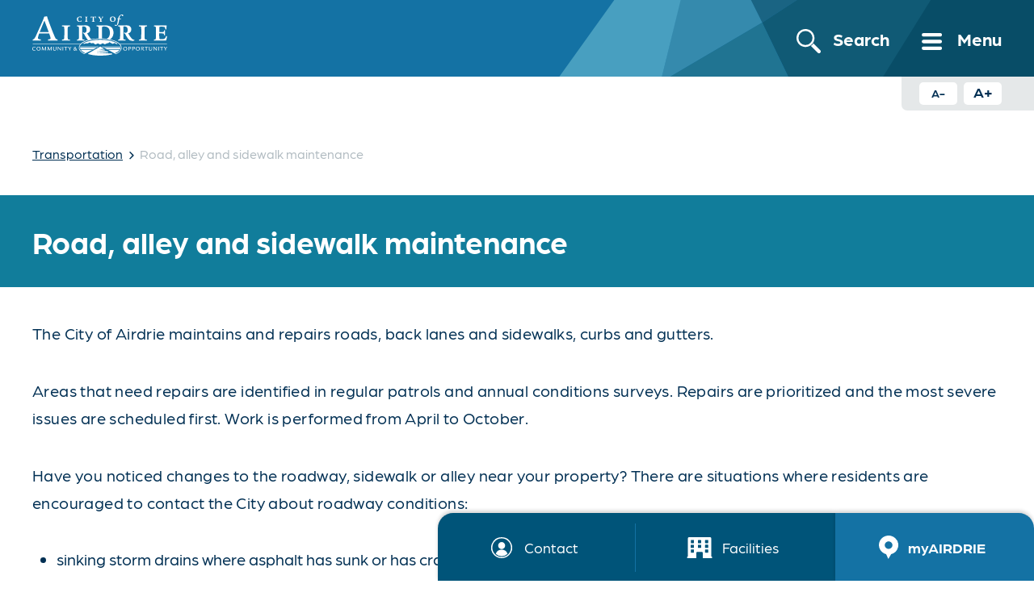

--- FILE ---
content_type: text/html;charset=UTF-8
request_url: https://www.airdrie.ca/index.cfm?serviceID=1903
body_size: 633213
content:
<!DOCTYPE html> 

        <html lang="en-ca">

        

        <head>
            <meta charset="utf-8">            
            
	            <meta name="viewport" content="width=device-width,initial-scale=1.0" />
            
                <meta property="og:image" content="https://www.airdrie.ca/documents/Nose_Creek_Park_in_the_winter.jpg">
            
            <title>City of Airdrie - Road, alley and sidewalk maintenance</title>
            
            <link rel="canonical" href="https://www.airdrie.ca/index.cfm?serviceID=1903" />
            
            
				<link rel="stylesheet" href="/css/layout.css?v=20251215193923" type="text/css" />
            
				<link rel="stylesheet" href="/css/styles.css?v=20251215193923" type="text/css" />
            

            <link rel="stylesheet" href="/css/print.css?v=20251215193923" media="print" type="text/css" />

            
                <!-- Google Tag Manager -->
                <script>(function(w,d,s,l,i){w[l]=w[l]||[];w[l].push({'gtm.start':
                new Date().getTime(),event:'gtm.js'});var f=d.getElementsByTagName(s)[0],
                j=d.createElement(s),dl=l!='dataLayer'?'&l='+l:'';j.async=true;j.src=
                'https://www.googletagmanager.com/gtm.js?id='+i+dl;f.parentNode.insertBefore(j,f);
                })(window,document,'script','dataLayer','GTM-W53KV23');</script>
                <!-- End Google Tag Manager -->   
                                            
               
            
            <script async src="https://www.google.com/recaptcha/enterprise.js?render=6LcswWkjAAAAAK-3JngJZouVjsFYCBSXhwiw9O9L"></script>
            
            <script>
                var loadCaptchaV2 = function(div) {
                    if($('#'+div).length > 0){
                        if($("#g-recaptcha-response").length == 0) {
                            grecaptcha.enterprise.render(div, {
                                "sitekey" : "6LeuyLUjAAAAAPnhUPYHqtVfeAf9xRNe8mNV669i"
                            });
                        }
                        else if($("#g-recaptcha-response").val().length > 0) {
                            grecaptcha.enterprise.reset();
                        }
                    }                    
                };
            </script>

            
             
                 
                <script async src="https://www.googletagmanager.com/gtag/js?id=G-3BWZEHRRS4"></script>
                <script>
                    window.dataLayer = window.dataLayer || [];
                    function gtag(){dataLayer.push(arguments);}
                    gtag('js', new Date());

                    gtag('config', 'G-3BWZEHRRS4');
                </script>
            

            <script type="text/javascript">   
                if ('serviceWorker' in navigator) {
                    navigator.serviceWorker.addEventListener('controllerchange', () => {
                        window.location.reload();
                    });	
                }
                
                var userID = -1;
                
                    var rollbarJSToken = "568afc7425c9485d90ec7167adbb9849";

                    var enviroment = "production";

                    var _rollbarConfig = {
                        accessToken: rollbarJSToken,
                        captureUncaught: true,
                        captureUnhandledRejections: true,
                        autoInstrument: {
                            network: true,
                            log: false,
                            dom: true,
                            navigation: true,
                            connectivity: true
                        },
                        scrubTelemetryInputs: true,
                        payload: {
                            environment: enviroment,
                            person: {
                                id: userID
                            }
                        },
                        hostSafeList: ['airdrie.ca']
                    };
                    // Rollbar Snippet
!function(r){var e={};function o(n){if(e[n])return e[n].exports;var t=e[n]={i:n,l:!1,exports:{}};return r[n].call(t.exports,t,t.exports,o),t.l=!0,t.exports}o.m=r,o.c=e,o.d=function(r,e,n){o.o(r,e)||Object.defineProperty(r,e,{enumerable:!0,get:n})},o.r=function(r){"undefined"!=typeof Symbol&&Symbol.toStringTag&&Object.defineProperty(r,Symbol.toStringTag,{value:"Module"}),Object.defineProperty(r,"__esModule",{value:!0})},o.t=function(r,e){if(1&e&&(r=o(r)),8&e)return r;if(4&e&&"object"==typeof r&&r&&r.__esModule)return r;var n=Object.create(null);if(o.r(n),Object.defineProperty(n,"default",{enumerable:!0,value:r}),2&e&&"string"!=typeof r)for(var t in r)o.d(n,t,function(e){return r[e]}.bind(null,t));return n},o.n=function(r){var e=r&&r.__esModule?function(){return r.default}:function(){return r};return o.d(e,"a",e),e},o.o=function(r,e){return Object.prototype.hasOwnProperty.call(r,e)},o.p="",o(o.s=0)}([function(r,e,o){"use strict";var n=o(1),t=o(5);_rollbarConfig=_rollbarConfig||{},_rollbarConfig.rollbarJsUrl=_rollbarConfig.rollbarJsUrl||"https://cdn.rollbar.com/rollbarjs/refs/tags/v2.26.1/rollbar.min.js",_rollbarConfig.async=void 0===_rollbarConfig.async||_rollbarConfig.async;var a=n.setupShim(window,_rollbarConfig),l=t(_rollbarConfig);window.rollbar=n.Rollbar,a.loadFull(window,document,!_rollbarConfig.async,_rollbarConfig,l)},function(r,e,o){"use strict";var n=o(2),t=o(3);function a(r){return function(){try{return r.apply(this,arguments)}catch(r){try{console.error("[Rollbar]: Internal error",r)}catch(r){}}}}var l=0;function i(r,e){this.options=r,this._rollbarOldOnError=null;var o=l++;this.shimId=function(){return o},"undefined"!=typeof window&&window._rollbarShims&&(window._rollbarShims[o]={handler:e,messages:[]})}var s=o(4),d=function(r,e){return new i(r,e)},c=function(r){return new s(d,r)};function u(r){return a((function(){var e=this,o=Array.prototype.slice.call(arguments,0),n={shim:e,method:r,args:o,ts:new Date};window._rollbarShims[this.shimId()].messages.push(n)}))}i.prototype.loadFull=function(r,e,o,n,t){var l=!1,i=e.createElement("script"),s=e.getElementsByTagName("script")[0],d=s.parentNode;i.crossOrigin="",i.src=n.rollbarJsUrl,o||(i.async=!0),i.onload=i.onreadystatechange=a((function(){if(!(l||this.readyState&&"loaded"!==this.readyState&&"complete"!==this.readyState)){i.onload=i.onreadystatechange=null;try{d.removeChild(i)}catch(r){}l=!0,function(){var e;if(void 0===r._rollbarDidLoad){e=new Error("rollbar.js did not load");for(var o,n,a,l,i=0;o=r._rollbarShims[i++];)for(o=o.messages||[];n=o.shift();)for(a=n.args||[],i=0;i<a.length;++i)if("function"==typeof(l=a[i])){l(e);break}}"function"==typeof t&&t(e)}()}})),d.insertBefore(i,s)},i.prototype.wrap=function(r,e,o){try{var n;if(n="function"==typeof e?e:function(){return e||{}},"function"!=typeof r)return r;if(r._isWrap)return r;if(!r._rollbar_wrapped&&(r._rollbar_wrapped=function(){o&&"function"==typeof o&&o.apply(this,arguments);try{return r.apply(this,arguments)}catch(o){var e=o;throw e&&("string"==typeof e&&(e=new String(e)),e._rollbarContext=n()||{},e._rollbarContext._wrappedSource=r.toString(),window._rollbarWrappedError=e),e}},r._rollbar_wrapped._isWrap=!0,r.hasOwnProperty))for(var t in r)r.hasOwnProperty(t)&&(r._rollbar_wrapped[t]=r[t]);return r._rollbar_wrapped}catch(e){return r}};for(var p="log,debug,info,warn,warning,error,critical,global,configure,handleUncaughtException,handleAnonymousErrors,handleUnhandledRejection,captureEvent,captureDomContentLoaded,captureLoad".split(","),f=0;f<p.length;++f)i.prototype[p[f]]=u(p[f]);r.exports={setupShim:function(r,e){if(r){var o=e.globalAlias||"Rollbar";if("object"==typeof r[o])return r[o];r._rollbarShims={},r._rollbarWrappedError=null;var l=new c(e);return a((function(){e.captureUncaught&&(l._rollbarOldOnError=r.onerror,n.captureUncaughtExceptions(r,l,!0),e.wrapGlobalEventHandlers&&t(r,l,!0)),e.captureUnhandledRejections&&n.captureUnhandledRejections(r,l,!0);var a=e.autoInstrument;return!1!==e.enabled&&(void 0===a||!0===a||function(r){return!("object"!=typeof r||void 0!==r.page&&!r.page)}(a))&&r.addEventListener&&(r.addEventListener("load",l.captureLoad.bind(l)),r.addEventListener("DOMContentLoaded",l.captureDomContentLoaded.bind(l))),r[o]=l,l}))()}},Rollbar:c}},function(r,e,o){"use strict";function n(r,e,o,n){r._rollbarWrappedError&&(n[4]||(n[4]=r._rollbarWrappedError),n[5]||(n[5]=r._rollbarWrappedError._rollbarContext),r._rollbarWrappedError=null);var t=e.handleUncaughtException.apply(e,n);o&&o.apply(r,n),"anonymous"===t&&(e.anonymousErrorsPending+=1)}r.exports={captureUncaughtExceptions:function(r,e,o){if(r){var t;if("function"==typeof e._rollbarOldOnError)t=e._rollbarOldOnError;else if(r.onerror){for(t=r.onerror;t._rollbarOldOnError;)t=t._rollbarOldOnError;e._rollbarOldOnError=t}e.handleAnonymousErrors();var a=function(){var o=Array.prototype.slice.call(arguments,0);n(r,e,t,o)};o&&(a._rollbarOldOnError=t),r.onerror=a}},captureUnhandledRejections:function(r,e,o){if(r){"function"==typeof r._rollbarURH&&r._rollbarURH.belongsToShim&&r.removeEventListener("unhandledrejection",r._rollbarURH);var n=function(r){var o,n,t;try{o=r.reason}catch(r){o=void 0}try{n=r.promise}catch(r){n="[unhandledrejection] error getting `promise` from event"}try{t=r.detail,!o&&t&&(o=t.reason,n=t.promise)}catch(r){}o||(o="[unhandledrejection] error getting `reason` from event"),e&&e.handleUnhandledRejection&&e.handleUnhandledRejection(o,n)};n.belongsToShim=o,r._rollbarURH=n,r.addEventListener("unhandledrejection",n)}}}},function(r,e,o){"use strict";function n(r,e,o){if(e.hasOwnProperty&&e.hasOwnProperty("addEventListener")){for(var n=e.addEventListener;n._rollbarOldAdd&&n.belongsToShim;)n=n._rollbarOldAdd;var t=function(e,o,t){n.call(this,e,r.wrap(o),t)};t._rollbarOldAdd=n,t.belongsToShim=o,e.addEventListener=t;for(var a=e.removeEventListener;a._rollbarOldRemove&&a.belongsToShim;)a=a._rollbarOldRemove;var l=function(r,e,o){a.call(this,r,e&&e._rollbar_wrapped||e,o)};l._rollbarOldRemove=a,l.belongsToShim=o,e.removeEventListener=l}}r.exports=function(r,e,o){if(r){var t,a,l="EventTarget,Window,Node,ApplicationCache,AudioTrackList,ChannelMergerNode,CryptoOperation,EventSource,FileReader,HTMLUnknownElement,IDBDatabase,IDBRequest,IDBTransaction,KeyOperation,MediaController,MessagePort,ModalWindow,Notification,SVGElementInstance,Screen,TextTrack,TextTrackCue,TextTrackList,WebSocket,WebSocketWorker,Worker,XMLHttpRequest,XMLHttpRequestEventTarget,XMLHttpRequestUpload".split(",");for(t=0;t<l.length;++t)r[a=l[t]]&&r[a].prototype&&n(e,r[a].prototype,o)}}},function(r,e,o){"use strict";function n(r,e){this.impl=r(e,this),this.options=e,function(r){for(var e=function(r){return function(){var e=Array.prototype.slice.call(arguments,0);if(this.impl[r])return this.impl[r].apply(this.impl,e)}},o="log,debug,info,warn,warning,error,critical,global,configure,handleUncaughtException,handleAnonymousErrors,handleUnhandledRejection,_createItem,wrap,loadFull,shimId,captureEvent,captureDomContentLoaded,captureLoad".split(","),n=0;n<o.length;n++)r[o[n]]=e(o[n])}(n.prototype)}n.prototype._swapAndProcessMessages=function(r,e){var o,n,t;for(this.impl=r(this.options);o=e.shift();)n=o.method,t=o.args,this[n]&&"function"==typeof this[n]&&("captureDomContentLoaded"===n||"captureLoad"===n?this[n].apply(this,[t[0],o.ts]):this[n].apply(this,t));return this},r.exports=n},function(r,e,o){"use strict";r.exports=function(r){return function(e){if(!e&&!window._rollbarInitialized){for(var o,n,t=(r=r||{}).globalAlias||"Rollbar",a=window.rollbar,l=function(r){return new a(r)},i=0;o=window._rollbarShims[i++];)n||(n=o.handler),o.handler._swapAndProcessMessages(l,o.messages);window[t]=n,window._rollbarInitialized=!0}}}}]);
// End Rollbar Snippet
                    
                    Rollbar.configure({
                      payload: {
                        person: {
                          id: userID
                        }
                      }
                    });
                    
                    function DumbException(message) {
                      const error = new Error(message);
                      return error;
                    }
                    DumbException.prototype = Object.create(Error.prototype);
                

            </script>

            
            
                <script src="/javascript/jquery.js?v=20251215193923" type="text/javascript"></script>
            
                <script src="/javascript/jquery-ui.js?v=20251215193923" type="text/javascript"></script>
            
                <script src="/javascript/jquery-ui-timepicker-addon.js?v=20251215193923" type="text/javascript"></script>
            
                <script src="/javascript/date.format.js?v=20251215193923" type="text/javascript"></script>
            
                <script src="/javascript/js.cookie.min.js?v=20251215193923" type="text/javascript"></script>
            
                <script src="/javascript/calendar.js?v=20251215193923" type="text/javascript"></script>
            
                <script src="/javascript/plugins/jquery.forminalize/jquery.forminalize.js?v=20251215193923" type="text/javascript"></script>
            
                <script src="/javascript/jquery-ui-touchpunch.js?v=20251215193923" type="text/javascript"></script>
            
                <script src="/javascript/jquery.form.min.js?v=20251215193923" type="text/javascript"></script>
            
                <script src="/javascript/common.js?v=20251215193923" type="text/javascript"></script>
            
            
            
            <link rel="icon" href="/favicon.ico" sizes="any">
            <link rel="icon" href="/favicon.svg" type="image/svg+xml">
            <link rel="apple-touch-icon" href="/apple-touch-icon.png"/>
        </head>

		<body class="content_template_default">
        
            <!-- Google Tag Manager (noscript) -->
            <noscript><iframe src="https://www.googletagmanager.com/ns.html?id=GTM-W53KV23"
            height="0" width="0" style="display:none;visibility:hidden"></iframe></noscript>
            <!-- End Google Tag Manager (noscript) -->    
        
        <div id="loader">             
            <div id="spinner">
                <?xml version="1.0" encoding="UTF-8"?>
<svg data-name="Group 1671" id="Group_1671_424994" viewBox="0 0 104.199 104.199" xmlns="http://www.w3.org/2000/svg" xmlns:xlink="http://www.w3.org/1999/xlink">
  <title></title><defs>
    <clipPath id="clip-path_276114">
      <rect data-name="Rectangle 662" fill="none" height="104.199" id="Rectangle_662_411883" width="104.199"/>
    </clipPath>
  </defs>
  <g data-name="Group 1661" id="Group_1661_100439">
    <g clip-path="url(#clip-path_276114)" data-name="Group 1670" id="Group_1670_399202">
      <path d="M23.593,321.506H0a51.937,51.937,0,0,0,15.26,36.84l16.683-16.683a28.417,28.417,0,0,1-8.349-20.157" data-name="Path 1571" fill="#48b0cc" id="Path_1571_696370" transform="translate(0 -269.406)"/>
      <path d="M454.244,131.007h23.593a51.936,51.936,0,0,0-15.26-36.84L445.895,110.85a28.417,28.417,0,0,1,8.349,20.157" data-name="Path 1572" fill="#78ce41" id="Path_1572_528189" transform="translate(-373.638 -78.907)"/>
      <path d="M477.838,321.506H454.244a28.418,28.418,0,0,1-8.349,20.157l16.683,16.683a51.937,51.937,0,0,0,15.26-36.84" data-name="Path 1573" fill="#42cc42" id="Path_1573_853394" transform="translate(-373.638 -269.406)"/>
      <path d="M110.85,445.895,94.167,462.578a51.936,51.936,0,0,0,36.84,15.26V454.244a28.417,28.417,0,0,1-20.157-8.349" data-name="Path 1574" fill="#46ccc8" id="Path_1574_247299" transform="translate(-78.907 -373.638)"/>
      <path d="M321.506,454.244h0v23.593a51.937,51.937,0,0,0,36.84-15.26l-16.683-16.683a28.417,28.417,0,0,1-20.157,8.349" data-name="Path 1575" fill="#44cc8b" id="Path_1575_302878" transform="translate(-269.406 -373.638)"/>
      <path d="M31.943,110.851,15.26,94.168A51.936,51.936,0,0,0,0,131.008H23.593a28.417,28.417,0,0,1,8.349-20.157" data-name="Path 1576" fill="#4a8bcc" id="Path_1576_514315" transform="translate(0 -78.908)"/>
      <path d="M321.506,23.594a28.417,28.417,0,0,1,20.157,8.349l16.683-16.683A51.937,51.937,0,0,0,321.506,0Z" data-name="Path 1577" fill="#abd03f" id="Path_1577_324961" transform="translate(-269.406 -0.001)"/>
      <path d="M131.007,23.594V0a51.937,51.937,0,0,0-36.84,15.26L110.85,31.944a28.417,28.417,0,0,1,20.157-8.349" data-name="Path 1578" fill="#03938c" id="Path_1578_684463" transform="translate(-78.907 -0.001)"/>
    </g>
  </g>
</svg> 
                <progress aria-label="Please wait..."></progress> 
                <div class="loader_text" data-default="Your request is being processed, please wait." data-longer="Your request is taking longer than usual, and we are still working on it.<br><br><strong>Please do not refresh this page.<br>Thank you for your patience.</strong>" data-timeout="We're sorry, we are unable to process your request at this time.<br><br><strong>Contact us or check back later.</strong>">Your request is being processed, please wait.</div>
            </div>                     
        </div>
        
    <a class="skip-to-content-link button no_print" href="#main">Skip to content</a>
    <header class="nocontent" id="top">
        <div id="headerBackground">
            <?xml version="1.0" encoding="UTF-8"?>
<svg viewBox="0 0 428 85.006" xmlns="http://www.w3.org/2000/svg">
  <title></title><g data-name="Group 1435" id="Group_1435_517999" transform="translate(0 0.002)">
    <rect data-name="Rectangle 1" fill="#1472a4" height="85.002" id="Rectangle_1_696227" transform="translate(0 -0.002)" width="428"/>
    <path d="M-21477-138h-117.664l46.684-85h70.98v85h0v0Z" data-name="Subtraction 7" fill="#084d67" id="Subtraction_7_125689" transform="translate(21905 223)"/>
    <path d="M-21592.395-138V-138h-15.275l-22.721-47.076,58.252-37.925h32.52l-52.77,85,0,0Z" data-name="Subtraction 8" fill="#105a75" id="Subtraction_8_319777" transform="translate(21905 223)"/>
    <path d="M-21630.391-185.078h0L-21649.5-223h77.756Z" data-name="Subtraction 9" fill="#1a6483" id="Subtraction_9_274589" transform="translate(21905 223)"/>
    <path d="M-21674.578-159.034l0,0,15.258-63.967h10.135l18.811,37.958-44.2,26.01Z" data-name="Subtraction 10" fill="#358aad" id="Subtraction_10_820941" transform="translate(21905 223)"/>
    <path d="M-21708.053-138.029v0h-27.385l60.822-84.973h15.654l-15.621,63.974-33.469,21Z" data-name="Subtraction 11" fill="#489fc0" id="Subtraction_11_447424" transform="translate(21905 223)"/>
    <path d="M-21616.777-296.662h-72.148l5.313-21.015,44.236-26.05,22.6,47.063Z" data-name="Subtraction 4" fill="#207492" id="Subtraction_4_114933" transform="translate(21914 381.663)"/>
    <path d="M-21688.781-323.339h-28.227l33.391-20.987-5.164,20.987Z" data-name="Subtraction 5" fill="#2a7f9b" id="Subtraction_5_597652" transform="translate(21914 408.341)"/>
  </g>
</svg> 
        </div>
        
        
                
        <div id="cityLogo">
                                
                <a href="/index.cfm">
                    <?xml version="1.0" encoding="UTF-8"?>
<svg data-name="CoA logo white" id="CoA_logo_white_871331" viewBox="0 0 135.5 41.256" xmlns="http://www.w3.org/2000/svg" xmlns:xlink="http://www.w3.org/1999/xlink">
  <title>City of Airdrie Logo</title><defs>
    <clipPath id="clip-path_512886">
      <rect data-name="Rectangle 13" fill="#fff" height="41.256" id="Rectangle_13_474843" width="135.5"/>
    </clipPath>
  </defs>
  <g clip-path="url(#clip-path_512886)" data-name="Group 17" id="Group_17_167209">
    <path d="M244.154,4.706h-.709c-.124,0-.137-.014-.11-.124l.057-.264c.013-.055.026-.083.165-.11l.737-.154a5.964,5.964,0,0,1,1.275-2.832A3.807,3.807,0,0,1,248.055,0c1.083,0,1.4.639,1.4.986s-.43.568-.722.568c-.264,0-.318-.028-.456-.277-.181-.319-.307-.583-.846-.583-1.154,0-1.515,1.528-1.933,3.346l1.611-.014c.138,0,.138.014.111.126l-.1.457c-.013.084-.055.111-.152.111h-1.61l0,.422c-.569,2.956-.763,3.8-1.249,4.692a2.59,2.59,0,0,1-2.209,1.555c-.569,0-1.012-.25-1.012-.584a.735.735,0,0,1,.623-.612c.2,0,.333.139.556.376a.482.482,0,0,0,.347.138c.39,0,.666-.361.986-1.721.056-.208.334-1.667.39-2.014Z" data-name="Path 10" fill="#fff" id="Path_10_920651" transform="translate(-158.052)"/>
    <path d="M131.42,6.408a3.781,3.781,0,0,1,1.893-.4c.3,0,.549.015.858.039.1.009.277.032.38.032a.287.287,0,0,0,.135-.04.209.209,0,0,1,.087-.015c.143,0,.143.033.143.064,0,.047-.079.69-.087.817-.007.1-.04.611-.056.658s-.046.047-.166.047c-.151,0-.167,0-.19-.134a1.8,1.8,0,0,0-.135-.563c-.221-.373-.905-.4-1.2-.4a1.565,1.565,0,0,0-1.342.524,2.322,2.322,0,0,0-.42,1.491c0,1.586.832,2.276,1.809,2.276a1.384,1.384,0,0,0,1.357-.824c.1-.238.11-.263.166-.263.017,0,.277.017.277.128a11.139,11.139,0,0,1-.277,1.134,5.647,5.647,0,0,1-1.713.261A2.529,2.529,0,0,1,130.1,8.662a2.439,2.439,0,0,1,1.325-2.253" data-name="Path 11" fill="#fff" id="Path_11_151670" transform="translate(-85.356 -3.939)"/>
    <path d="M154.465,6.838c-.071-.215-.151-.215-.635-.247-.119-.008-.119-.024-.119-.174s.024-.159.134-.159c.192,0,.675.016,1.222.016.4,0,.9-.016,1.135-.016h.15c.087,0,.095.04.095.111,0,.2,0,.215-.182.23-.413.025-.547.1-.6.5-.031.246-.031,1.165-.031,1.515,0,1.015.007,1.729.048,2.023.039.222.1.356.42.373h.246c.079,0,.087.016.087.134,0,.151,0,.174-.08.174-.231,0-.96-.015-1.445-.015-.435,0-.784.015-1.109.015-.056,0-.087-.023-.087-.166s.024-.142.239-.159c.427-.031.53-.222.546-.713.032-.572.032-1.595.032-2.19a7.6,7.6,0,0,0-.064-1.252" data-name="Path 12" fill="#fff" id="Path_12_794875" transform="translate(-100.851 -4.106)"/>
    <path d="M173.764,7.9c0,.8,0,1.69.008,2.047.015.785.031.826.746.842.118.008.118.071.118.158,0,.111-.015.167-.109.167s-.231-.009-.446-.015-.508-.009-.9-.009c-.277,0-.524.009-.746.009s-.42.015-.587.015c-.062,0-.062-.063-.062-.175,0-.079.008-.142.08-.15.531-.048.7-.063.753-.564.024-.31.031-1.737.031-2.11,0-.285-.015-1.221-.023-1.555-1.351.025-1.476.056-1.636.635-.063.223-.063.247-.182.247-.166,0-.231,0-.231-.089,0-.015.152-1.015.167-1.158.022-.189.039-.261.143-.261.088,0,.111.04.213.063.223.056,1.563.056,1.9.056.192,0,2.438,0,2.634-.087a.61.61,0,0,1,.151-.032c.057,0,.088.024.088.072s-.151.6-.166.777a3.51,3.51,0,0,1-.111.587c-.024.072-.064.079-.2.079-.11,0-.174,0-.174-.119-.024-.6-.024-.643-.205-.7a6.3,6.3,0,0,0-1.253-.072Z" data-name="Path 13" fill="#fff" id="Path_13_495232" transform="translate(-111.915 -3.894)"/>
    <path d="M196.165,7.3c.189-.31.245-.421.245-.509,0-.158-.182-.174-.333-.182-.167-.015-.182-.015-.182-.126,0-.167.008-.206.1-.206.182,0,.412.015.809.015.341,0,.659-.015.77-.015.063,0,.072.047.072.119,0,.15,0,.183-.087.207-.254.08-.381.119-1.49,1.65-.113.159-.533.754-.564.809a2.076,2.076,0,0,0-.016.4,11.094,11.094,0,0,0,.047,1.278c.063.27.279.285.635.285.056,0,.056.04.056.159s-.008.142-.088.142c-.2,0-.692-.015-1.15-.015-.3,0-1.039.015-1.316.015-.033,0-.041-.047-.041-.174,0-.111.018-.127.175-.142.588-.064.588-.112.588-1.58,0-.189-.018-.229-.2-.523-.4-.65-.809-1.294-1.268-1.913-.262-.356-.3-.363-.549-.42-.045-.009-.056-.04-.056-.15s.025-.151.065-.151c.134,0,.508.015,1.032.015.428,0,.935-.015,1.038-.015s.143.015.143.127c0,.151-.008.2-.159.2-.1,0-.269,0-.269.142a1.4,1.4,0,0,0,.2.469c.152.254.288.467.905,1.452Z" data-name="Path 14" fill="#fff" id="Path_14_454109" transform="translate(-126.184 -4.121)"/>
    <path d="M227.807,8.416a2.3,2.3,0,0,1,.564-1.6,1.531,1.531,0,0,1,1.014-.365c1.033,0,1.795.991,1.795,2.388,0,1.372-.746,1.967-1.578,1.967-.943,0-1.794-.824-1.794-2.387m-1.2.2a2.5,2.5,0,0,0,2.8,2.624,2.691,2.691,0,0,0,2.983-2.689A2.533,2.533,0,0,0,229.609,6,2.75,2.75,0,0,0,226.6,8.615" data-name="Path 15" fill="#fff" id="Path_15_527018" transform="translate(-148.675 -3.939)"/>
    <path d="M3.338,94.5c-.006.035-.012.046-.029.058a.392.392,0,0,1-.088.035,1.81,1.81,0,0,1-.175-.07,2.534,2.534,0,0,0-.965-.193A1.374,1.374,0,0,0,.655,95.845a1.457,1.457,0,0,0,1.456,1.6,2.368,2.368,0,0,0,1.006-.228c.082-.046.088-.046.094-.046a.358.358,0,0,1,.088.052c.018.012.012.023.006.058l-.047.292c-.006.053-.018.065-.076.082a3.986,3.986,0,0,1-1.14.152A1.839,1.839,0,0,1,0,95.95a2.042,2.042,0,0,1,2.3-1.987,2.934,2.934,0,0,1,1.052.158.075.075,0,0,1,.023.082Z" data-name="Path 16" fill="#fff" id="Path_16_592365" transform="translate(0 -61.65)"/>
    <path d="M14.445,94.3a1.5,1.5,0,0,1,1.362,1.614,1.375,1.375,0,0,1-1.327,1.5,1.509,1.509,0,0,1-1.432-1.619,1.378,1.378,0,0,1,1.4-1.491m.1-.386a2.17,2.17,0,0,0-1.339.392,1.922,1.922,0,0,0,1.163,3.491,1.967,1.967,0,0,0,2.093-1.988,1.846,1.846,0,0,0-1.918-1.894" data-name="Path 17" fill="#fff" id="Path_17_518987" transform="translate(-8.131 -61.616)"/>
    <path d="M32.03,97.872h-.59l-.064-2.923-1.467,2.865-.24.035-1.4-2.923-.047,2.946h-.491l.222-3.707h.567L29.9,97.03l1.462-2.865h.561Z" data-name="Path 18" fill="#fff" id="Path_18_442070" transform="translate(-18.192 -61.782)"/>
    <path d="M48.588,97.872H48l-.064-2.923-1.467,2.865-.24.035-1.4-2.923-.047,2.946h-.491l.222-3.707h.567l1.38,2.865,1.462-2.865h.561Z" data-name="Path 19" fill="#fff" id="Path_19_137036" transform="translate(-29.056 -61.782)"/>
    <path d="M61.529,94.165v1.988c0,.579,0,.83.14,1.041.2.293.737.3.848.3a1.125,1.125,0,0,0,.924-.391,2.05,2.05,0,0,0,.158-1.059V94.165h.479l-.018,1.877c-.006.743-.064,1.152-.357,1.45a1.877,1.877,0,0,1-1.345.451c-.813,0-1.087-.293-1.216-.479-.181-.257-.216-.5-.216-1.292V94.165Z" data-name="Path 20" fill="#fff" id="Path_20_254825" transform="translate(-39.975 -61.782)"/>
    <path d="M77.627,97.844l-.31.093-2.6-2.946.07,2.882h-.479l.012-3.707h.438l2.473,2.806-.076-2.806h.479Z" data-name="Path 21" fill="#fff" id="Path_21_785042" transform="translate(-48.753 -61.783)"/>
    <rect data-name="Rectangle 11" fill="#fff" height="3.707" id="Rectangle_11_183674" transform="translate(30.4 32.383)" width="0.602"/>
    <path d="M96.342,94.165v.392H94.816v3.314h-.6V94.558H92.7v-.392Z" data-name="Path 22" fill="#fff" id="Path_22_972508" transform="translate(-60.821 -61.782)"/>
    <path d="M105.2,94.165l1,1.69,1.029-1.69h.62l-1.456,2.075v1.631h-.6V96.264l-1.3-2.1Z" data-name="Path 23" fill="#fff" id="Path_23_970767" transform="translate(-68.562 -61.782)"/>
    <path d="M121.784,95.857a.69.69,0,0,1-.4-.6.436.436,0,1,1,.871,0,.612.612,0,0,1-.468.6m1.5.129a2.946,2.946,0,0,1-.38.889,3.071,3.071,0,0,0-.848-.83.9.9,0,0,0,.7-.825c0-.42-.322-.748-.889-.748a.927.927,0,0,0-1.017.883.869.869,0,0,0,.392.725,1.2,1.2,0,0,0-.83,1.029,1.061,1.061,0,0,0,1.163,1.029,1.705,1.705,0,0,0,1.2-.544.974.974,0,0,0,.935.5,1.969,1.969,0,0,0,.263-.018l.029-.245c-.38-.03-.538-.17-.871-.637a3.768,3.768,0,0,0,.655-1.2Zm-1.76.3a3.064,3.064,0,0,1,1.029,1.006,1.175,1.175,0,0,1-.836.368.659.659,0,0,1-.725-.661.812.812,0,0,1,.532-.713" data-name="Path 24" fill="#fff" id="Path_24_149598" transform="translate(-79.002 -61.983)"/>
    <path d="M267.43,94.3a1.5,1.5,0,0,1,1.363,1.614,1.375,1.375,0,0,1-1.327,1.5,1.51,1.51,0,0,1-1.433-1.619,1.378,1.378,0,0,1,1.4-1.491m.1-.386a2.172,2.172,0,0,0-1.339.392,1.922,1.922,0,0,0,1.163,3.491,1.967,1.967,0,0,0,2.093-1.988,1.846,1.846,0,0,0-1.918-1.894" data-name="Path 25" fill="#fff" id="Path_25_634266" transform="translate(-174.116 -61.616)"/>
    <path d="M281.552,94.479c.158-.006.351-.012.438-.012.339,0,.959,0,.959.772s-.637.806-1.023.806a3.018,3.018,0,0,1-.374-.017Zm0,1.93a6.642,6.642,0,0,0,.818-.012,1.2,1.2,0,0,0,1.222-1.187,1.109,1.109,0,0,0-.333-.807,1.715,1.715,0,0,0-1.181-.3c-.076,0-.977.023-1.128.023v3.707h.6Z" data-name="Path 26" fill="#fff" id="Path_26_314733" transform="translate(-184.333 -61.739)"/>
    <path d="M292.5,94.479c.158-.006.351-.012.438-.012.339,0,.959,0,.959.772s-.637.806-1.023.806a3.021,3.021,0,0,1-.374-.017Zm0,1.93a6.641,6.641,0,0,0,.818-.012,1.2,1.2,0,0,0,1.222-1.187,1.109,1.109,0,0,0-.333-.807,1.716,1.716,0,0,0-1.181-.3c-.076,0-.976.023-1.128.023v3.707h.6Z" data-name="Path 27" fill="#fff" id="Path_27_518208" transform="translate(-191.515 -61.739)"/>
    <path d="M304.115,94.3a1.5,1.5,0,0,1,1.362,1.614,1.375,1.375,0,0,1-1.327,1.5,1.509,1.509,0,0,1-1.432-1.619,1.378,1.378,0,0,1,1.4-1.491m.1-.386a2.171,2.171,0,0,0-1.339.392,1.922,1.922,0,0,0,1.163,3.491,1.967,1.967,0,0,0,2.093-1.988,1.846,1.846,0,0,0-1.918-1.894" data-name="Path 28" fill="#fff" id="Path_28_615630" transform="translate(-198.185 -61.616)"/>
    <path d="M318.238,94.473c.234-.012.415-.012.467-.012.363,0,.936,0,.936.7,0,.731-.626.76-1.023.76-.158,0-.292-.006-.38-.012Zm0,1.783a2.772,2.772,0,0,0,.62-.018,5.364,5.364,0,0,0,.97,1.4,1.279,1.279,0,0,0,.719.24c.076,0,.222-.006.24-.071l.058-.193-.018-.023a.8.8,0,0,1-.514-.228,5.317,5.317,0,0,1-.854-1.24,1.088,1.088,0,0,0,.824-1.017.967.967,0,0,0-.3-.725,1.706,1.706,0,0,0-1.181-.28c-.088,0-.182.005-.252.005-.129,0-.766.018-.912.018v3.707h.6Z" data-name="Path 29" fill="#fff" id="Path_29_118529" transform="translate(-208.403 -61.739)"/>
    <path d="M331.375,94.165v.392H329.85v3.314h-.6V94.558h-1.514v-.392Z" data-name="Path 30" fill="#fff" id="Path_30_296278" transform="translate(-215.028 -61.782)"/>
    <path d="M341.306,94.165v1.988c0,.579,0,.83.14,1.041.2.293.737.3.848.3a1.126,1.126,0,0,0,.924-.391,2.054,2.054,0,0,0,.158-1.059V94.165h.479l-.018,1.877c-.006.743-.064,1.152-.357,1.45a1.877,1.877,0,0,1-1.345.451c-.813,0-1.087-.293-1.216-.479-.181-.257-.216-.5-.216-1.292V94.165Z" data-name="Path 31" fill="#fff" id="Path_31_397459" transform="translate(-223.538 -61.782)"/>
    <path d="M357.4,97.844l-.31.093-2.6-2.946.07,2.882h-.479l.012-3.707h.438l2.473,2.806-.076-2.806h.479Z" data-name="Path 32" fill="#fff" id="Path_32_789379" transform="translate(-232.316 -61.783)"/>
    <rect data-name="Rectangle 12" fill="#fff" height="3.707" id="Rectangle_12_285572" transform="translate(126.614 32.383)" width="0.602"/>
    <path d="M376.119,94.165v.392h-1.526v3.314h-.6V94.558h-1.514v-.392Z" data-name="Path 33" fill="#fff" id="Path_33_721006" transform="translate(-244.384 -61.782)"/>
    <path d="M384.976,94.165l1,1.69L387,94.165h.62l-1.456,2.075v1.631h-.6V96.264l-1.3-2.1Z" data-name="Path 34" fill="#fff" id="Path_34_622762" transform="translate(-252.125 -61.782)"/>
    <path d="M88.7,33.5c-.214-.643-.452-.643-1.9-.738-.358-.022-.358-.072-.358-.523s.072-.476.405-.476c.57,0,2.023.047,3.666.047,1.214,0,2.688-.047,3.4-.047h.454c.261,0,.285.118.285.333,0,.594,0,.643-.549.691-1.237.07-1.642.309-1.809,1.5-.095.738-.095,3.5-.095,4.547,0,3.046.023,5.187.143,6.068.119.667.286,1.072,1.261,1.12h.738c.238,0,.261.046.261.4,0,.452,0,.525-.236.525-.692,0-2.881-.049-4.333-.049-1.309,0-2.356.049-3.331.049-.166,0-.263-.073-.263-.5,0-.4.072-.428.714-.476,1.287-.1,1.6-.666,1.642-2.143.1-1.713.1-4.784.1-6.567A23.1,23.1,0,0,0,88.7,33.5" data-name="Path 35" fill="#fff" id="Path_35_380992" transform="translate(-56.71 -20.837)"/>
    <path d="M313.419,33.5c-.213-.643-.452-.643-1.9-.738-.358-.022-.358-.072-.358-.523s.073-.476.406-.476c.569,0,2.021.047,3.664.047,1.214,0,2.691-.047,3.4-.047h.454c.261,0,.284.118.284.333,0,.594,0,.643-.546.691-1.238.07-1.642.309-1.809,1.5-.095.738-.095,3.5-.095,4.547,0,3.046.024,5.187.142,6.068.12.667.287,1.072,1.264,1.12h.737c.236,0,.261.046.261.4,0,.452,0,.525-.237.525-.692,0-2.88-.049-4.333-.049-1.307,0-2.356.049-3.332.049-.166,0-.262-.073-.262-.5,0-.4.073-.428.716-.476,1.284-.1,1.593-.666,1.639-2.143.1-1.713.1-4.784.1-6.567a22.891,22.891,0,0,0-.192-3.761" data-name="Path 36" fill="#fff" id="Path_36_660367" transform="translate(-204.152 -20.837)"/>
    <path d="M357.034,33.968c-.1-1-.6-1.166-1.5-1.188-.379,0-.379,0-.379-.477s.046-.476.476-.476,1.572.024,2.711.024c1.142.023,2.287.047,2.668.047,1.189,0,2.379-.023,3.474-.047,1.117,0,2.189-.024,3.118-.024.285,0,.285.189.285.428,0,.285-.143.927-.214,2-.025.381-.1.952-.1,1.262,0,.237-.118.285-.523.285-.381,0-.477-.071-.5-.285-.261-2.024-.31-2.428-3.856-2.428-.452,0-1.856,0-2.07.239a1.93,1.93,0,0,0-.167,1c-.023,1.333-.023,2.856,0,4.189,4.4.024,4.665-.167,4.807-1.285.095-.642.095-.642.6-.642.213,0,.451.071.451.238,0,.357-.047,1.784-.047,2.071,0,.4.047,2.237.047,2.593,0,.311-.119.357-.428.357-.287,0-.476,0-.5-.308-.119-.881-.192-1.334-.9-1.548a16.277,16.277,0,0,0-4.069-.238c0,.834,0,3.856.071,4.617.047.833.1,1.261,1.9,1.261,3.783,0,3.975-.666,4.855-3,.072-.189.382-.189.643-.095.238.071.428.214.428.356a26.894,26.894,0,0,1-.878,3.762.446.446,0,0,1-.453.356c-.382,0-1.739-.022-3.237-.047-1.5,0-3.19-.024-4.262-.024-.975,0-1.808.024-2.5.024-.689.025-1.238.047-1.665.047-.286,0-.286-.047-.286-.452,0-.452.048-.475.619-.523,1.214-.1,1.307-.715,1.381-1.571.095-1.141.095-4.117.095-5.521,0-3.308-.024-4.354-.095-4.974" data-name="Path 37" fill="#fff" id="Path_37_426099" transform="translate(-232.94 -20.882)"/>
    <path d="M266.578,45.865c-.45,0-1.381,0-2.759-1.5a32.1,32.1,0,0,1-3.212-4.809,4.253,4.253,0,0,0,3.092-4.141c0-2.236-1.665-4-4.974-4-.881,0-2.974.19-5.449.167l-2.356-.024c-.262,0-.477,0-.477.452,0,.428,0,.475.31.5,1.022.095,1.332.118,1.546.737a23.54,23.54,0,0,1,.192,3.809c0,1.879,0,4.712-.1,6.568-.023,1-.07,1.973-1.4,2.141-.546.047-.593.142-.593.475,0,.238,0,.5.189.5.4,0,1.9-.022,3.427-.022.81,0,3.4.022,3.713.022.239,0,.239-.165.239-.427,0-.38-.049-.524-.358-.524-1.738,0-1.88-.286-1.88-2.808,0-.857,0-1.476-.025-2.784l.025-1.166.023-5.712c.022-.595.047-.761.927-.761,1.143,0,3.4,0,3.4,3.427,0,2.358-1.016,2.929-2.208,3.068a.465.465,0,0,1-.316-.133c-.223-.236-.36-.375-.555-.375a.733.733,0,0,0-.623.611c0,.334.443.584,1.013.584a45.7,45.7,0,0,0,2.906,4.979,5.4,5.4,0,0,0,4.4,2.355,5.95,5.95,0,0,0,1.858-.308c.284-.1.284-.143.284-.525s-.046-.381-.262-.381" data-name="Path 38" fill="#fff" id="Path_38_194594" transform="translate(-164.287 -20.614)"/>
    <path d="M25.886,28.356a2.044,2.044,0,0,1-1.726-1.026c-1.239-1.9-7.771-19.029-8.3-21.2-.226-.872-.226-.986-.488-.986-.3,0-1.5.265-2.1.3-.338.038-.525.114-.6.305A43.83,43.83,0,0,1,11.02,10.2c-.789,1.823-4.807,10.635-5.707,12.648-1.54,3.458-2.365,5.2-3.718,5.508-.375.075-.375.113-.375.683,0,.343.038.495.451.495.525,0,1.5-.075,3.417-.075,1.613,0,3.3.075,3.9.075.413,0,.413-.191.413-.495,0-.569,0-.683-.375-.721-1.127-.077-2.667-.152-2.667-1.443A20.155,20.155,0,0,1,7.755,22.32h9.974A42.539,42.539,0,0,1,19.2,27.066c0,.986-.976,1.175-1.914,1.252-.677.076-.752.076-.752.721,0,.343.038.495.526.495s1.389-.075,4.543-.075c.6,0,3.53.075,4.167.075.339,0,.376-.116.376-.608,0-.456-.037-.494-.264-.569M8.221,21.066c.019-.052.038-.1.058-.154,0,0,3.23-8.054,4.693-11.434.564,1.595,3.228,8.583,3.754,9.989,0,0,.238.664.566,1.6Z" data-name="Path 39" fill="#fff" id="Path_39_820082" transform="translate(-0.8 -3.378)"/>
    <path d="M148.317,77.394s5.222-3.734,17.261-3.734,17.4,3.836,17.4,3.836a1.257,1.257,0,0,1-.726.45,1,1,0,0,1-.706-.153c-.051-.031-.634-.42-.808-.532a1.446,1.446,0,0,0-.787-.286.8.8,0,0,0-.583.164,5.384,5.384,0,0,1-.839.409,1.554,1.554,0,0,1-.807.021,3.6,3.6,0,0,1-.961-.42c-.378-.215-.757-.439-1.36-.767s-.715-.4-.869-.246-.194.378-.48.6a1.519,1.519,0,0,1-.818.368,4.306,4.306,0,0,0-1.217.235,4.622,4.622,0,0,0-1.084.542,1.353,1.353,0,0,1-.972.215A1.858,1.858,0,0,1,169,77.66a1.687,1.687,0,0,0-1.043-.419,1.746,1.746,0,0,0-1.114.49,2.862,2.862,0,0,1-.828.491,1.857,1.857,0,0,1-.92.01c-.256-.082-1.146-.664-1.493-.767a1.781,1.781,0,0,0-1.186.062c-.256.163-.818.552-1.033.664a1.231,1.231,0,0,1-1.237-.071c-.45-.338-.746-.726-1.135-.961a1.355,1.355,0,0,0-.879-.235,3.887,3.887,0,0,0-.838.215,1.987,1.987,0,0,1-1.186-.153c-.348-.154-.521-.593-1.207-.614a1.592,1.592,0,0,0-1.155.512,2.659,2.659,0,0,1-1.186.368,9.1,9.1,0,0,0-1.125-.092,2.8,2.8,0,0,0-1.257.358,1.728,1.728,0,0,1-1.3.143Z" data-name="Path 40" fill="#fff" id="Path_40_750441" transform="translate(-97.312 -48.329)"/>
    <path d="M139.636,93.343a4.971,4.971,0,0,0-.231.741h17.5l1.488-.741Z" data-name="Path 41" fill="#fff" id="Path_41_790297" transform="translate(-91.464 -61.243)"/>
    <path d="M220.975,93.343a4.928,4.928,0,0,1,.231.741H203.593l-1.453-.741Z" data-name="Path 42" fill="#fff" id="Path_42_382546" transform="translate(-132.625 -61.243)"/>
    <path d="M139.327,97.015a3.163,3.163,0,0,0,.623,1.7h12.517l3.347-1.7Z" data-name="Path 43" fill="#fff" id="Path_43_239505" transform="translate(-91.413 -63.652)"/>
    <path d="M225.975,97.015a3.163,3.163,0,0,1-.623,1.7h-12.63l-3.331-1.7Z" data-name="Path 44" fill="#fff" id="Path_44_213065" transform="translate(-137.382 -63.652)"/>
    <path d="M175.137,93.308s-11.71,6.76-12.007,6.95-.406.514.162.758a41.564,41.564,0,0,0,11.791,1.46,51.056,51.056,0,0,0,11.657-1.186c.568-.163.57-.631.161-.9a1.425,1.425,0,0,0-.79-.227c-.494-.005-17.243-.048-17.243-.048s12.46-.679,14.035-1.027c.317-.07.43-.441.006-.623a4.98,4.98,0,0,0-1.489-.333C180.974,98.108,171,97.91,171,97.91s7.227-.321,8.646-.672c.312-.077.505-.18.485-.343s-.163-.256-.643-.337-6.193-.367-6.193-.367l5.724-.541Z" data-name="Path 45" fill="#fff" id="Path_45_855135" transform="translate(-106.871 -61.22)"/>
    <path d="M49.063,85.187H1.186v-.5h48.35s-.4.415-.473.5" data-name="Path 46" fill="#fff" id="Path_46_324878" transform="translate(-0.778 -55.564)"/>
    <path d="M255.408,85.187h47.065v-.5H254.935s.4.415.473.5" data-name="Path 47" fill="#fff" id="Path_47_904819" transform="translate(-167.264 -55.564)"/>
    <path d="M175.208,54.091c0-4.452-5.254-7.232-11.8-8.556,1.619-.914,3.629-2.847,3.629-6.836,0-4.854-3.259-7.235-8.305-7.235-.4,0-1.619.023-2.927.048-1.285.025-2.69.048-3.451.048-.666,0-1.119-.023-1.428-.047-.333-.025-.523-.048-.69-.048-.215,0-.215.238-.215.524,0,.428,0,.475.31.5,1.119.1,1.546.143,1.665,1.214a27.045,27.045,0,0,1,.1,3.357c0,1.9,0,4.734-.1,6.543a5.313,5.313,0,0,1-.123,1.043,50.083,50.083,0,0,0-7.026.7,6.194,6.194,0,0,1-1.116-.981,32.259,32.259,0,0,1-3.212-4.809,4.253,4.253,0,0,0,3.093-4.141c0-2.236-1.665-4-4.973-4-.881,0-2.974.19-5.449.167l-2.357-.024c-.262,0-.477,0-.477.452,0,.428,0,.475.31.5,1.023.095,1.333.118,1.547.737a23.711,23.711,0,0,1,.19,3.809c0,1.878,0,4.712-.1,6.568-.023,1-.071,1.973-1.4,2.141-.547.047-.595.142-.595.475,0,.238,0,.5.191.5.4,0,1.9-.022,3.427-.022.809,0,3.4.022,3.712.022.238,0,.238-.165.238-.427,0-.38-.047-.524-.356-.524-1.739,0-1.881-.286-1.881-2.808,0-.857,0-1.476-.024-2.784l.024-1.166.025-5.712c.022-.595.047-.761.927-.761,1.142,0,3.4,0,3.4,3.427,0,2.358-1.016,2.929-2.208,3.068a.462.462,0,0,1-.316-.133c-.222-.236-.36-.375-.556-.375a.733.733,0,0,0-.623.611c0,.334.443.584,1.013.584a45.992,45.992,0,0,0,2.9,4.979,6.4,6.4,0,0,0,1.34,1.361c-5.478,1.508-9.291,4.175-9.291,8.006,0,3.678,5.324,6.128,5.324,6.128L145.5,56.21l-11.19.014c.519.856,3.228,2.554,4.142,2.912l-.8.444s-4.839-2.2-4.839-5.49c0-3.514,3.959-6.1,9.456-7.568q.414-.111.839-.213h0q.424-.1.858-.195h0q.433-.094.876-.178h.006q.443-.084.894-.16a47.767,47.767,0,0,1,5.928-.607q.508-.021,1.018-.032h.024q.52-.011,1.042-.011t1.071.013l.075,0q.521.012,1.044.036c1.047.046,2.1.126,3.142.239.595.065,1.187.14,1.773.227h0q.88.13,1.739.292c6.586,1.247,12.025,3.946,12.025,8.159,0,3.509-5.055,5.614-5.055,5.614l-.833-.484a12.734,12.734,0,0,0,4.5-3.039l-11.356.014,7.692,4.169c6.008-2.836,5.643-6.275,5.643-6.275m-14.38-9.371a4.569,4.569,0,0,1-.552.3c-1.538-.2-3.109-.322-4.671-.377a32.69,32.69,0,0,1-.18-3.947c0-1.19,0-6.141.071-6.878.1-.785.238-1.214,1.976-1.214a6.125,6.125,0,0,1,3.832,1c1.9,1.4,2.118,4.045,2.118,5.258,0,2.713-.81,4.712-2.594,5.855" data-name="Path 48" fill="#fff" id="Path_48_824934" transform="translate(-85.497 -20.614)"/>
  </g>
</svg> 
                </a>
                
        </div>
        <div class="button-container">
            
                <button class="toggle no_style" data-target="#searchBar" aria-labelledby="searchButtonLabel" id="searchToggle" type="button"> 
                    <?xml version="1.0" encoding="UTF-8"?>
<svg data-name="magnifying glass" id="searchButtonIcon" viewBox="0 0 31.635 31.637" xmlns="http://www.w3.org/2000/svg" xmlns:xlink="http://www.w3.org/1999/xlink">
  <title></title><defs>
    <clipPath id="clip-path_401196">
      <rect data-name="Rectangle 137" fill="#fff" height="31.637" id="Rectangle_137_312752" width="31.635"/>
    </clipPath>
  </defs>
  <g data-name="Group 424" id="Group_424_856162">
    <g clip-path="url(#clip-path_401196)" data-name="Group 424" id="Group_424-2_867714">
      <path d="M2813.336,2817.131l8.859,8.858a2.308,2.308,0,0,0,3.264,0h0a2.307,2.307,0,0,0,0-3.264l-8.858-8.858a12.744,12.744,0,0,1-3.265,3.264" data-name="Path 1121" fill="#fff" id="Path_1121_366214" transform="translate(-2794.5 -2795.028)"/>
      <path d="M7.307.861A11.7,11.7,0,0,0,.214,9.482a11.746,11.746,0,0,0,.644,6.644,11.7,11.7,0,0,0,8.621,7.093,11.745,11.745,0,0,0,6.644-.644,11.7,11.7,0,0,0,7.093-8.621,11.792,11.792,0,0,0,.214-2.236h0a11.731,11.731,0,0,0-.858-4.408A11.7,11.7,0,0,0,13.952.217,11.746,11.746,0,0,0,7.307.861M18.215,5.218a9.189,9.189,0,1,1-13,0,9.164,9.164,0,0,1,13,0" data-name="Path 1122" fill="#fff" id="Path_1122_588299" transform="translate(0 -0.003)"/>
    </g>
  </g>
</svg> 
                    <span id="searchButtonLabel">Search</span>
                </button> 
            
            <button class="toggle no_style track" aria-expanded="false" id="menuToggle" data-details="Hamburger menu" aria-labelledby="menuButtonLabel" type="button"> 
                <?xml version="1.0" encoding="UTF-8"?>
<svg data-name="hamburger icon" id="menuButtonIcon" viewBox="0 0 21.968 18.874" xmlns="http://www.w3.org/2000/svg" xmlns:xlink="http://www.w3.org/1999/xlink">
  <title></title><defs>
    <clipPath id="clip-path_227739">
      <rect data-name="Rectangle 148" fill="#fff" height="18.874" id="Rectangle_148_158254" transform="translate(0 0)" width="21.968"/>
    </clipPath>
  </defs>
  <g clip-path="url(#clip-path_227739)" data-name="Group 916" id="Group_916_864927">
    <path d="M20.014,41.457H1.954a1.955,1.955,0,0,1,0-3.909H20.014a1.955,1.955,0,1,1,0,3.909" data-name="Path 1161" fill="#fff" id="Path_1161_520251" transform="translate(0 -22.584)"/>
    <path d="M20.014,22.683H1.954a1.955,1.955,0,0,1,0-3.909H20.014a1.955,1.955,0,1,1,0,3.909" data-name="Path 1162" fill="#fff" id="Path_1162_932596" transform="translate(0 -11.292)"/>
    <path d="M20.014,3.909H1.954A1.955,1.955,0,0,1,1.954,0H20.014a1.955,1.955,0,1,1,0,3.909" data-name="Path 1163" fill="#fff" id="Path_1163_202445" transform="translate(0 0)"/>
  </g>
</svg>                 
                <span id="menuButtonLabel">Menu</span>
                <?xml version="1.0" encoding="UTF-8"?>
<svg id="menuButtonIconClose" viewBox="0 0 16.351 16.351" xmlns="http://www.w3.org/2000/svg">
  <title></title><g data-name="Group 1072" id="Group_1072_741724" transform="translate(-372.835 -14.806)">
    <path d="M17.883,3.493H1.746A1.747,1.747,0,0,1,1.746,0H17.883a1.747,1.747,0,1,1,0,3.493" data-name="Path 1268" fill="#fff" id="Path_1268_717735" transform="translate(375.305 14.806) rotate(45)"/>
    <path d="M17.883,3.493H1.746A1.747,1.747,0,0,1,1.746,0H17.883a1.747,1.747,0,1,1,0,3.493" data-name="Path 1269" fill="#fff" id="Path_1269_994525" transform="translate(372.835 28.686) rotate(-45)"/>
  </g>
</svg> 
            </button>               
        </div>  
        <div id="mainMenuContainer">
            <button type="button" class="main_menu link"> <?xml version="1.0" encoding="UTF-8"?>
<svg viewBox="0 0 9.318 17.02" xmlns="http://www.w3.org/2000/svg" xmlns:xlink="http://www.w3.org/1999/xlink">
  <title></title><defs>
    <clipPath id="clip-path_598659">
      <rect data-name="Rectangle 150" fill="#fff" height="17.02" id="Rectangle_150_387005" width="9.318"/>
    </clipPath>
  </defs>
  <g data-name="Group 1092" id="Group_1092_477821" transform="translate(9.318 17.02) rotate(180)">
    <g clip-path="url(#clip-path_598659)" data-name="Group 918" id="Group_918_118219" transform="translate(0)">
      <path d="M9,9.343,1.865,16.691a1.07,1.07,0,0,1-1.545,0,1.149,1.149,0,0,1,0-1.591l6.4-6.59L.32,1.92A1.149,1.149,0,0,1,.32.329a1.07,1.07,0,0,1,1.545,0L9,7.677a1.136,1.136,0,0,1,.316.833A1.136,1.136,0,0,1,9,9.343" data-name="Path 1164" fill="#fff" id="Path_1164_484722" transform="translate(0 0)"/>
    </g>
  </g>
</svg> Main menu</button>
        </div>    
        
        
            <div id="searchBar" class="gcse-searchbox hide">
                <form id="cseSearchBox" class="noajax nocsrf no_border" action="/index.cfm?serviceID=649" method="get" role="search">
                    <input type="hidden" name="serviceID" value="649">
                    <div class="two_cols">
                        <span class="show_tablet search_helper">How can we help?</span>
                        <div class="input_with_more">
                            
                                <input class="search_text" type="search" name="q" id="searchTerm" placeholder="Search..." />
                            
                            <button type="submit" class="search_button no_style" aria-labelledby="searchButtonLabel"></button>
                        </div>
                    </div>                    
                </form>
            </div>   
        
        
        <div class="textsize_container ">
            <button type="button" class="link textsize_reset track">Reset text size</button>
            <span class="textsize_current">
                
                    100%
                
            </span>
            <button type="button" class="textsize_smaller textsize_button no_style track" data-details="Decrease text size button" aria-label="Decrease text size button">A-</button>
            <button type="button" class="textsize_larger textsize_button no_style track" data-details="Increase text size button" aria-label="Increase text size button">A+</button>
        </div>  
        
                
    </header>

    <main id="main" class="">

            <div id="container_0" class="container noContent ">
                
            </div>
        
            <div id="container_1" class="container hasContent ">
                
                        <div class="content_handler landingDisplay_container hasContent ">
                            
            	<div class="menu_container">                      
                                      
            <ul id="menuContainer_2" class="menu_item_container level_1 ">     	
                
                    <li class="menu_item  expandable ">                        
                        <?xml version="1.0" encoding="UTF-8"?>
<svg class="menu_item_icon" data-name="activities icon" id="activities_icon_192728" viewBox="0 0 32 33.134" xmlns="http://www.w3.org/2000/svg" xmlns:xlink="http://www.w3.org/1999/xlink">
  <title>Activities icon</title><defs>
    <clipPath id="clip-path_872402">
      <rect data-name="Rectangle 126" fill="#117d9b" height="33.134" id="Rectangle_126_885627" width="32"/>
    </clipPath>
  </defs>
  <g clip-path="url(#clip-path_872402)" data-name="Group 406" id="Group_406_178040">
    <path d="M29.346,16.512V4.142A1.222,1.222,0,0,0,28.124,2.92H23.952v-1.7a1.222,1.222,0,0,0-2.443,0v1.7H7.837v-1.7a1.222,1.222,0,0,0-2.443,0v1.7H1.222A1.222,1.222,0,0,0,0,4.142V27.154a1.222,1.222,0,0,0,1.222,1.222H13.66A9.886,9.886,0,1,0,29.346,16.512m-3.135,9.924a.917.917,0,0,1-1.286.16l-3.377-2.628a.916.916,0,0,1-.354-.723V17.653a.916.916,0,0,1,1.833,0V22.8l3.024,2.353a.916.916,0,0,1,.16,1.286m-4.1-13.081A9.883,9.883,0,0,0,12.6,25.932H2.443V9.962H26.9V14.6a9.825,9.825,0,0,0-4.791-1.242" data-name="Path 1091" fill="#117d9b" id="Path_1091_137452"/>
  </g>
</svg> 
                        <a class="menu_item_link" data-serviceID="1826" href="index.cfm?serviceID=1826" target="_self" title="Activities">                            
                            <span class="menu_item_title">Activities</span>
                        </a>
                        
                            <span class="menu_item_description track" data-details="Menu description for Activities">Parks, pathways, recreation, programs and events</span>                            
                        
                            <button type="button" class="expander track" data-target="#menuContainer_1826" data-details="Menu expander level 1 Activities" aria-label="Expand" title="Expand">
                                <?xml version="1.0" encoding="UTF-8"?>
<svg class="circle" data-name="expand icon" id="expand_icon_233195" viewBox="0 0 32.2 32.2" xmlns="http://www.w3.org/2000/svg" xmlns:xlink="http://www.w3.org/1999/xlink">
  <title></title><defs>
    <filter filterUnits="userSpaceOnUse" height="32.2" id="Path_59_512767" width="32.2" x="0" y="0">
      <feOffset dy="1" input="SourceAlpha"/>
      <feGaussianBlur result="blur" stdDeviation="1.5"/>
      <feFlood flood-opacity="0.161" result="color"/>
      <feComposite in="SourceGraphic" in2="blur" operator="out"/>
      <feComposite in="color" operator="in"/>
      <feComposite in2="SourceGraphic" operator="in"/>
    </filter>
    <clipPath id="clip-path_136387">
      <rect data-name="Rectangle 150" fill="#fff" height="18.599" id="Rectangle_150_903326" transform="translate(0 0)" width="10.483"/>
    </clipPath>
  </defs>
  <g data-type="innerShadowGroup">
    <path d="M16.1,0A16.1,16.1,0,1,1,0,16.1,16.1,16.1,0,0,1,16.1,0Z" data-name="Path 59" fill="#b1bbc1" id="Path_59-2_601999" transform="translate(32.2) rotate(90)"/>
    <g filter="url(#Path_59_512767)" transform="matrix(1, 0, 0, 1, 0, 0)">
      <path d="M16.1,0A16.1,16.1,0,1,1,0,16.1,16.1,16.1,0,0,1,16.1,0Z" data-name="Path 59" fill="#fff" id="Path_59-3_281111" transform="translate(32.2) rotate(90)"/>
    </g>
  </g>
  <g data-name="Group 985" id="Group_985_688039" transform="translate(25.599 12) rotate(90)">
    <g clip-path="url(#clip-path_136387)" data-name="Group 918" id="Group_918_345399" transform="translate(-5.057 13.541) rotate(-90)">
      <path d="M10.127,8.389,2.1.361A1.229,1.229,0,0,0,.361,2.1l7.2,7.2-7.2,7.2A1.229,1.229,0,0,0,2.1,18.239l8.029-8.029a1.221,1.221,0,0,0,.356-.911,1.221,1.221,0,0,0-.356-.911" data-name="Path 1164" fill="#fff" id="Path_1164_375218" transform="translate(-0.001 -0.001)"/>
    </g>
  </g>
</svg> <?xml version="1.0" encoding="UTF-8"?>
<svg class="plus" viewBox="0 0 19.63 19.63" xmlns="http://www.w3.org/2000/svg">
  <title></title><g data-name="Group 1072" id="Group_1072_517398" transform="translate(-243.35 -275.85) rotate(45)">
    <path d="M17.883,3.493H1.746A1.747,1.747,0,0,1,1.746,0H17.883a1.747,1.747,0,1,1,0,3.493" data-name="Path 1268" fill="#002f53" id="Path_1268_907974" transform="translate(375.305 14.806) rotate(45)"/>
    <path d="M17.883,3.493H1.746A1.747,1.747,0,0,1,1.746,0H17.883a1.747,1.747,0,1,1,0,3.493" data-name="Path 1269" fill="#002f53" id="Path_1269_457908" transform="translate(372.835 28.686) rotate(-45)"/>
  </g>
</svg> <?xml version="1.0" encoding="UTF-8"?>
<svg class="arrow" data-name="menu arrow" id="menu_arrow_104317" viewBox="0 0 9.317 17.02" xmlns="http://www.w3.org/2000/svg" xmlns:xlink="http://www.w3.org/1999/xlink">
  <title></title><defs>
    <clipPath id="clip-path_940471">
      <rect data-name="Rectangle 150" fill="#002f53" height="17.02" id="Rectangle_150_420556" width="9.317"/>
    </clipPath>
  </defs>
  <g clip-path="url(#clip-path_940471)" data-name="Group 918" id="Group_918_963602">
    <path d="M9,7.677,1.865.329A1.07,1.07,0,0,0,.32.329a1.149,1.149,0,0,0,0,1.591l6.4,6.59L.32,15.1a1.149,1.149,0,0,0,0,1.591,1.07,1.07,0,0,0,1.545,0L9,9.343a1.136,1.136,0,0,0,.316-.833A1.136,1.136,0,0,0,9,7.677" data-name="Path 1164" fill="#002f53" id="Path_1164_839408" transform="translate(0 0)"/>
  </g>
</svg> 
                            </button>
                                              
            <ul id="menuContainer_1826" class="menu_item_container level_2 ">     	
                
                    <li class="menu_item  expandable ">                        
                        
                        <a class="menu_item_link" data-serviceID="2525" href="index.cfm?serviceID=2525" target="_self" title="Community events">                            
                            <span class="menu_item_title">Community events</span>
                        </a>
                        
                            <button type="button" class="expander track" data-target="#menuContainer_2525" data-details="Menu expander level 2 Community events" aria-label="Expand" title="Expand">
                                <?xml version="1.0" encoding="UTF-8"?>
<svg class="circle" data-name="expand icon" id="expand_icon_246065" viewBox="0 0 32.2 32.2" xmlns="http://www.w3.org/2000/svg" xmlns:xlink="http://www.w3.org/1999/xlink">
  <title></title><defs>
    <filter filterUnits="userSpaceOnUse" height="32.2" id="Path_59_561298" width="32.2" x="0" y="0">
      <feOffset dy="1" input="SourceAlpha"/>
      <feGaussianBlur result="blur" stdDeviation="1.5"/>
      <feFlood flood-opacity="0.161" result="color"/>
      <feComposite in="SourceGraphic" in2="blur" operator="out"/>
      <feComposite in="color" operator="in"/>
      <feComposite in2="SourceGraphic" operator="in"/>
    </filter>
    <clipPath id="clip-path_521995">
      <rect data-name="Rectangle 150" fill="#fff" height="18.599" id="Rectangle_150_956822" transform="translate(0 0)" width="10.483"/>
    </clipPath>
  </defs>
  <g data-type="innerShadowGroup">
    <path d="M16.1,0A16.1,16.1,0,1,1,0,16.1,16.1,16.1,0,0,1,16.1,0Z" data-name="Path 59" fill="#b1bbc1" id="Path_59-2_684843" transform="translate(32.2) rotate(90)"/>
    <g filter="url(#Path_59_561298)" transform="matrix(1, 0, 0, 1, 0, 0)">
      <path d="M16.1,0A16.1,16.1,0,1,1,0,16.1,16.1,16.1,0,0,1,16.1,0Z" data-name="Path 59" fill="#fff" id="Path_59-3_225392" transform="translate(32.2) rotate(90)"/>
    </g>
  </g>
  <g data-name="Group 985" id="Group_985_158464" transform="translate(25.599 12) rotate(90)">
    <g clip-path="url(#clip-path_521995)" data-name="Group 918" id="Group_918_783098" transform="translate(-5.057 13.541) rotate(-90)">
      <path d="M10.127,8.389,2.1.361A1.229,1.229,0,0,0,.361,2.1l7.2,7.2-7.2,7.2A1.229,1.229,0,0,0,2.1,18.239l8.029-8.029a1.221,1.221,0,0,0,.356-.911,1.221,1.221,0,0,0-.356-.911" data-name="Path 1164" fill="#fff" id="Path_1164_314703" transform="translate(-0.001 -0.001)"/>
    </g>
  </g>
</svg> <?xml version="1.0" encoding="UTF-8"?>
<svg class="plus" viewBox="0 0 19.63 19.63" xmlns="http://www.w3.org/2000/svg">
  <title></title><g data-name="Group 1072" id="Group_1072_975564" transform="translate(-243.35 -275.85) rotate(45)">
    <path d="M17.883,3.493H1.746A1.747,1.747,0,0,1,1.746,0H17.883a1.747,1.747,0,1,1,0,3.493" data-name="Path 1268" fill="#002f53" id="Path_1268_444104" transform="translate(375.305 14.806) rotate(45)"/>
    <path d="M17.883,3.493H1.746A1.747,1.747,0,0,1,1.746,0H17.883a1.747,1.747,0,1,1,0,3.493" data-name="Path 1269" fill="#002f53" id="Path_1269_553019" transform="translate(372.835 28.686) rotate(-45)"/>
  </g>
</svg> <?xml version="1.0" encoding="UTF-8"?>
<svg class="arrow" data-name="menu arrow" id="menu_arrow_853275" viewBox="0 0 9.317 17.02" xmlns="http://www.w3.org/2000/svg" xmlns:xlink="http://www.w3.org/1999/xlink">
  <title></title><defs>
    <clipPath id="clip-path_885900">
      <rect data-name="Rectangle 150" fill="#002f53" height="17.02" id="Rectangle_150_352729" width="9.317"/>
    </clipPath>
  </defs>
  <g clip-path="url(#clip-path_885900)" data-name="Group 918" id="Group_918_632168">
    <path d="M9,7.677,1.865.329A1.07,1.07,0,0,0,.32.329a1.149,1.149,0,0,0,0,1.591l6.4,6.59L.32,15.1a1.149,1.149,0,0,0,0,1.591,1.07,1.07,0,0,0,1.545,0L9,9.343a1.136,1.136,0,0,0,.316-.833A1.136,1.136,0,0,0,9,7.677" data-name="Path 1164" fill="#002f53" id="Path_1164_160627" transform="translate(0 0)"/>
  </g>
</svg> 
                            </button>
                                              
            <ul id="menuContainer_2525" class="menu_item_container level_3 ">     	
                
                    <li class="menu_item  expandable ">                        
                        
                        <a class="menu_item_link" data-serviceID="667" href="index.cfm?serviceID=667" target="_self" title="Community events calendar">                            
                            <span class="menu_item_title">Community events calendar</span>
                        </a>
                        
                    </li> 
                    
                    <li class="menu_item  expandable ">                        
                        
                        <a class="menu_item_link" data-serviceID="2396" href="index.cfm?serviceID=2396" target="_self" title="Cabin Fever">                            
                            <span class="menu_item_title">Cabin Fever</span>
                        </a>
                        
                    </li> 
                    
                    <li class="menu_item  expandable ">                        
                        
                        <a class="menu_item_link" data-serviceID="2571" href="index.cfm?serviceID=2571" target="_self" title="Cocoa Trail">                            
                            <span class="menu_item_title">Cocoa Trail</span>
                        </a>
                        
                    </li> 
                    
                    <li class="menu_item  expandable ">                        
                        
                        <a class="menu_item_link" data-serviceID="2593" href="index.cfm?serviceID=2593" target="_self" title="Policing Town Hall">                            
                            <span class="menu_item_title">Policing Town Hall</span>
                        </a>
                        
                    </li> 
                    
                    <li class="menu_item  expandable ">                        
                        
                        <a class="menu_item_link" data-serviceID="2397" href="index.cfm?serviceID=2397" target="_self" title="Funky Family Day Skate">                            
                            <span class="menu_item_title">Funky Family Day Skate</span>
                        </a>
                        
                    </li> 
                    
                    <li class="menu_item  expandable ">                        
                        
                        <a class="menu_item_link" data-serviceID="2859" href="https://tickets.airdrie.ca/EventAvailability?EventId=347" target="_blank" title="Josephine">                            
                            <span class="menu_item_title">Josephine</span>
                        </a>
                        
                    </li> 
                    
                    <li class="menu_item  expandable ">                        
                        
                        <a class="menu_item_link" data-serviceID="2660" href="index.cfm?serviceID=2660" target="_self" title="Inspired Speakers">                            
                            <span class="menu_item_title">Inspired Speakers</span>
                        </a>
                        
                    </li> 
                    
                    <li class="menu_item  expandable ">                        
                        
                        <a class="menu_item_link" data-serviceID="2768" href="index.cfm?serviceID=2768" target="_self" title="Art Celebration Saturdays at Inspire">                            
                            <span class="menu_item_title">Art Celebration Saturdays at Inspire</span>
                        </a>
                        
                    </li> 
                    
                    <li class="menu_item  expandable ">                        
                        
                        <a class="menu_item_link" data-serviceID="2847" href="index.cfm?serviceID=2847" target="_self" title="Organizing and supporting community events">                            
                            <span class="menu_item_title">Organizing and supporting community events</span>
                        </a>
                        
                    </li> 
                    
            </ul>
        
                    </li> 
                    
                    <li class="menu_item  expandable ">                        
                        
                        <a class="menu_item_link" data-serviceID="1835" href="index.cfm?serviceID=1835" target="_self" title="Parks, pathways and playgrounds">                            
                            <span class="menu_item_title">Parks, pathways and playgrounds</span>
                        </a>
                        
                            <button type="button" class="expander track" data-target="#menuContainer_1835" data-details="Menu expander level 2 Parks, pathways and playgrounds" aria-label="Expand" title="Expand">
                                <?xml version="1.0" encoding="UTF-8"?>
<svg class="circle" data-name="expand icon" id="expand_icon_202436" viewBox="0 0 32.2 32.2" xmlns="http://www.w3.org/2000/svg" xmlns:xlink="http://www.w3.org/1999/xlink">
  <title></title><defs>
    <filter filterUnits="userSpaceOnUse" height="32.2" id="Path_59_749531" width="32.2" x="0" y="0">
      <feOffset dy="1" input="SourceAlpha"/>
      <feGaussianBlur result="blur" stdDeviation="1.5"/>
      <feFlood flood-opacity="0.161" result="color"/>
      <feComposite in="SourceGraphic" in2="blur" operator="out"/>
      <feComposite in="color" operator="in"/>
      <feComposite in2="SourceGraphic" operator="in"/>
    </filter>
    <clipPath id="clip-path_379837">
      <rect data-name="Rectangle 150" fill="#fff" height="18.599" id="Rectangle_150_228891" transform="translate(0 0)" width="10.483"/>
    </clipPath>
  </defs>
  <g data-type="innerShadowGroup">
    <path d="M16.1,0A16.1,16.1,0,1,1,0,16.1,16.1,16.1,0,0,1,16.1,0Z" data-name="Path 59" fill="#b1bbc1" id="Path_59-2_470916" transform="translate(32.2) rotate(90)"/>
    <g filter="url(#Path_59_749531)" transform="matrix(1, 0, 0, 1, 0, 0)">
      <path d="M16.1,0A16.1,16.1,0,1,1,0,16.1,16.1,16.1,0,0,1,16.1,0Z" data-name="Path 59" fill="#fff" id="Path_59-3_997222" transform="translate(32.2) rotate(90)"/>
    </g>
  </g>
  <g data-name="Group 985" id="Group_985_887072" transform="translate(25.599 12) rotate(90)">
    <g clip-path="url(#clip-path_379837)" data-name="Group 918" id="Group_918_866468" transform="translate(-5.057 13.541) rotate(-90)">
      <path d="M10.127,8.389,2.1.361A1.229,1.229,0,0,0,.361,2.1l7.2,7.2-7.2,7.2A1.229,1.229,0,0,0,2.1,18.239l8.029-8.029a1.221,1.221,0,0,0,.356-.911,1.221,1.221,0,0,0-.356-.911" data-name="Path 1164" fill="#fff" id="Path_1164_750596" transform="translate(-0.001 -0.001)"/>
    </g>
  </g>
</svg> <?xml version="1.0" encoding="UTF-8"?>
<svg class="plus" viewBox="0 0 19.63 19.63" xmlns="http://www.w3.org/2000/svg">
  <title></title><g data-name="Group 1072" id="Group_1072_362823" transform="translate(-243.35 -275.85) rotate(45)">
    <path d="M17.883,3.493H1.746A1.747,1.747,0,0,1,1.746,0H17.883a1.747,1.747,0,1,1,0,3.493" data-name="Path 1268" fill="#002f53" id="Path_1268_710487" transform="translate(375.305 14.806) rotate(45)"/>
    <path d="M17.883,3.493H1.746A1.747,1.747,0,0,1,1.746,0H17.883a1.747,1.747,0,1,1,0,3.493" data-name="Path 1269" fill="#002f53" id="Path_1269_137284" transform="translate(372.835 28.686) rotate(-45)"/>
  </g>
</svg> <?xml version="1.0" encoding="UTF-8"?>
<svg class="arrow" data-name="menu arrow" id="menu_arrow_485709" viewBox="0 0 9.317 17.02" xmlns="http://www.w3.org/2000/svg" xmlns:xlink="http://www.w3.org/1999/xlink">
  <title></title><defs>
    <clipPath id="clip-path_650819">
      <rect data-name="Rectangle 150" fill="#002f53" height="17.02" id="Rectangle_150_598129" width="9.317"/>
    </clipPath>
  </defs>
  <g clip-path="url(#clip-path_650819)" data-name="Group 918" id="Group_918_724889">
    <path d="M9,7.677,1.865.329A1.07,1.07,0,0,0,.32.329a1.149,1.149,0,0,0,0,1.591l6.4,6.59L.32,15.1a1.149,1.149,0,0,0,0,1.591,1.07,1.07,0,0,0,1.545,0L9,9.343a1.136,1.136,0,0,0,.316-.833A1.136,1.136,0,0,0,9,7.677" data-name="Path 1164" fill="#002f53" id="Path_1164_145032" transform="translate(0 0)"/>
  </g>
</svg> 
                            </button>
                                              
            <ul id="menuContainer_1835" class="menu_item_container level_3 ">     	
                
                    <li class="menu_item  expandable ">                        
                        
                        <a class="menu_item_link" data-serviceID="1845" href="index.cfm?serviceID=1845" target="_self" title="Reserve a park or greenspace">                            
                            <span class="menu_item_title">Reserve a park or greenspace</span>
                        </a>
                        
                    </li> 
                    
                    <li class="menu_item  expandable ">                        
                        
                        <a class="menu_item_link" data-serviceID="1836" href="index.cfm?serviceID=1836" target="_self" title="Visit a playground">                            
                            <span class="menu_item_title">Visit a playground</span>
                        </a>
                        
                    </li> 
                    
                    <li class="menu_item  expandable ">                        
                        
                        <a class="menu_item_link" data-serviceID="2786" href="index.cfm?serviceID=2786" target="_self" title="Reserve a park fire pit">                            
                            <span class="menu_item_title">Reserve a park fire pit</span>
                        </a>
                        
                    </li> 
                    
                    <li class="menu_item  expandable ">                        
                        
                        <a class="menu_item_link" data-serviceID="2158" href="index.cfm?serviceID=2158" target="_self" title="Chinook Winds Regional Park">                            
                            <span class="menu_item_title">Chinook Winds Regional Park</span>
                        </a>
                        
                    </li> 
                    
                    <li class="menu_item  expandable ">                        
                        
                        <a class="menu_item_link" data-serviceID="2163" href="index.cfm?serviceID=2163" target="_self" title="Northeast Regional Park">                            
                            <span class="menu_item_title">Northeast Regional Park</span>
                        </a>
                        
                    </li> 
                    
                    <li class="menu_item  expandable ">                        
                        
                        <a class="menu_item_link" data-serviceID="1840" href="index.cfm?serviceID=1840" target="_self" title="Chinook Winds Spray Park">                            
                            <span class="menu_item_title">Chinook Winds Spray Park</span>
                        </a>
                        
                    </li> 
                    
                    <li class="menu_item  expandable ">                        
                        
                        <a class="menu_item_link" data-serviceID="2161" href="index.cfm?serviceID=2161" target="_self" title="Nose Creek Regional Park">                            
                            <span class="menu_item_title">Nose Creek Regional Park</span>
                        </a>
                        
                    </li> 
                    
                    <li class="menu_item  expandable ">                        
                        
                        <a class="menu_item_link" data-serviceID="2194" href="index.cfm?serviceID=2194" target="_self" title="East Lake Regional Park">                            
                            <span class="menu_item_title">East Lake Regional Park</span>
                        </a>
                        
                    </li> 
                    
                    <li class="menu_item  expandable ">                        
                        
                        <a class="menu_item_link" data-serviceID="1841" href="index.cfm?serviceID=1841" target="_self" title="Skate Parks">                            
                            <span class="menu_item_title">Skate Parks</span>
                        </a>
                        
                    </li> 
                    
                    <li class="menu_item  expandable ">                        
                        
                        <a class="menu_item_link" data-serviceID="2160" href="index.cfm?serviceID=2160" target="_self" title="Fletcher Regional Park">                            
                            <span class="menu_item_title">Fletcher Regional Park</span>
                        </a>
                        
                    </li> 
                    
                    <li class="menu_item  expandable ">                        
                        
                        <a class="menu_item_link" data-serviceID="2162" href="index.cfm?serviceID=2162" target="_self" title="Ed Eggerer Athletic Park">                            
                            <span class="menu_item_title">Ed Eggerer Athletic Park</span>
                        </a>
                        
                    </li> 
                    
                    <li class="menu_item  expandable ">                        
                        
                        <a class="menu_item_link" data-serviceID="2342" href="index.cfm?serviceID=2342" target="_self" title="Pathways and trails">                            
                            <span class="menu_item_title">Pathways and trails</span>
                        </a>
                        
                    </li> 
                    
                    <li class="menu_item  expandable ">                        
                        
                        <a class="menu_item_link" data-serviceID="1849" href="index.cfm?serviceID=1849" target="_self" title="Off-leash dog areas">                            
                            <span class="menu_item_title">Off-leash dog areas</span>
                        </a>
                        
                    </li> 
                    
                    <li class="menu_item  expandable ">                        
                        
                        <a class="menu_item_link" data-serviceID="2480" href="index.cfm?serviceID=2480" target="_self" title="Fishing ponds">                            
                            <span class="menu_item_title">Fishing ponds</span>
                        </a>
                        
                    </li> 
                    
                    <li class="menu_item  expandable ">                        
                        
                        <a class="menu_item_link" data-serviceID="1850" href="index.cfm?serviceID=1850" target="_self" title="Toboggan hills">                            
                            <span class="menu_item_title">Toboggan hills</span>
                        </a>
                        
                    </li> 
                    
                    <li class="menu_item  expandable ">                        
                        
                        <a class="menu_item_link" data-serviceID="2684" href="index.cfm?serviceID=2684" target="_self" title="Monklands Regional Park">                            
                            <span class="menu_item_title">Monklands Regional Park</span>
                        </a>
                        
                    </li> 
                    
                    <li class="menu_item  expandable ">                        
                        
                        <a class="menu_item_link" data-serviceID="1852" href="index.cfm?serviceID=1852" target="_self" title="Outdoor fitness equipment">                            
                            <span class="menu_item_title">Outdoor fitness equipment</span>
                        </a>
                        
                    </li> 
                    
            </ul>
        
                    </li> 
                    
                    <li class="menu_item  expandable ">                        
                        
                        <a class="menu_item_link" data-serviceID="2529" href="index.cfm?serviceID=2529" target="_self" title="Recreation centre">                            
                            <span class="menu_item_title">Recreation centre</span>
                        </a>
                        
                            <button type="button" class="expander track" data-target="#menuContainer_2529" data-details="Menu expander level 2 Recreation centre" aria-label="Expand" title="Expand">
                                <?xml version="1.0" encoding="UTF-8"?>
<svg class="circle" data-name="expand icon" id="expand_icon_525701" viewBox="0 0 32.2 32.2" xmlns="http://www.w3.org/2000/svg" xmlns:xlink="http://www.w3.org/1999/xlink">
  <title></title><defs>
    <filter filterUnits="userSpaceOnUse" height="32.2" id="Path_59_233830" width="32.2" x="0" y="0">
      <feOffset dy="1" input="SourceAlpha"/>
      <feGaussianBlur result="blur" stdDeviation="1.5"/>
      <feFlood flood-opacity="0.161" result="color"/>
      <feComposite in="SourceGraphic" in2="blur" operator="out"/>
      <feComposite in="color" operator="in"/>
      <feComposite in2="SourceGraphic" operator="in"/>
    </filter>
    <clipPath id="clip-path_942197">
      <rect data-name="Rectangle 150" fill="#fff" height="18.599" id="Rectangle_150_675978" transform="translate(0 0)" width="10.483"/>
    </clipPath>
  </defs>
  <g data-type="innerShadowGroup">
    <path d="M16.1,0A16.1,16.1,0,1,1,0,16.1,16.1,16.1,0,0,1,16.1,0Z" data-name="Path 59" fill="#b1bbc1" id="Path_59-2_202059" transform="translate(32.2) rotate(90)"/>
    <g filter="url(#Path_59_233830)" transform="matrix(1, 0, 0, 1, 0, 0)">
      <path d="M16.1,0A16.1,16.1,0,1,1,0,16.1,16.1,16.1,0,0,1,16.1,0Z" data-name="Path 59" fill="#fff" id="Path_59-3_515658" transform="translate(32.2) rotate(90)"/>
    </g>
  </g>
  <g data-name="Group 985" id="Group_985_544970" transform="translate(25.599 12) rotate(90)">
    <g clip-path="url(#clip-path_942197)" data-name="Group 918" id="Group_918_962795" transform="translate(-5.057 13.541) rotate(-90)">
      <path d="M10.127,8.389,2.1.361A1.229,1.229,0,0,0,.361,2.1l7.2,7.2-7.2,7.2A1.229,1.229,0,0,0,2.1,18.239l8.029-8.029a1.221,1.221,0,0,0,.356-.911,1.221,1.221,0,0,0-.356-.911" data-name="Path 1164" fill="#fff" id="Path_1164_321339" transform="translate(-0.001 -0.001)"/>
    </g>
  </g>
</svg> <?xml version="1.0" encoding="UTF-8"?>
<svg class="plus" viewBox="0 0 19.63 19.63" xmlns="http://www.w3.org/2000/svg">
  <title></title><g data-name="Group 1072" id="Group_1072_962968" transform="translate(-243.35 -275.85) rotate(45)">
    <path d="M17.883,3.493H1.746A1.747,1.747,0,0,1,1.746,0H17.883a1.747,1.747,0,1,1,0,3.493" data-name="Path 1268" fill="#002f53" id="Path_1268_255987" transform="translate(375.305 14.806) rotate(45)"/>
    <path d="M17.883,3.493H1.746A1.747,1.747,0,0,1,1.746,0H17.883a1.747,1.747,0,1,1,0,3.493" data-name="Path 1269" fill="#002f53" id="Path_1269_789576" transform="translate(372.835 28.686) rotate(-45)"/>
  </g>
</svg> <?xml version="1.0" encoding="UTF-8"?>
<svg class="arrow" data-name="menu arrow" id="menu_arrow_468640" viewBox="0 0 9.317 17.02" xmlns="http://www.w3.org/2000/svg" xmlns:xlink="http://www.w3.org/1999/xlink">
  <title></title><defs>
    <clipPath id="clip-path_614567">
      <rect data-name="Rectangle 150" fill="#002f53" height="17.02" id="Rectangle_150_506663" width="9.317"/>
    </clipPath>
  </defs>
  <g clip-path="url(#clip-path_614567)" data-name="Group 918" id="Group_918_506879">
    <path d="M9,7.677,1.865.329A1.07,1.07,0,0,0,.32.329a1.149,1.149,0,0,0,0,1.591l6.4,6.59L.32,15.1a1.149,1.149,0,0,0,0,1.591,1.07,1.07,0,0,0,1.545,0L9,9.343a1.136,1.136,0,0,0,.316-.833A1.136,1.136,0,0,0,9,7.677" data-name="Path 1164" fill="#002f53" id="Path_1164_634992" transform="translate(0 0)"/>
  </g>
</svg> 
                            </button>
                                              
            <ul id="menuContainer_2529" class="menu_item_container level_3 ">     	
                
                    <li class="menu_item  expandable ">                        
                        <?xml version="1.0" encoding="UTF-8"?>
<svg class="menu_item_icon" viewBox="0 0 236.566 63.483" xmlns="http://www.w3.org/2000/svg" xmlns:xlink="http://www.w3.org/1999/xlink">
  <title>GP Logo</title><defs>
    <clipPath id="clip-path_749725">
      <rect data-name="Rectangle 262" fill="none" height="63.483" id="Rectangle_262_732528" transform="translate(0 0)" width="236.566"/>
    </clipPath>
  </defs>
  <g data-name="Group 1182" id="Group_1182_107719" transform="translate(0 0)">
    <g clip-path="url(#clip-path_749725)" data-name="Group 1181" id="Group_1181_483847">
      <path d="M23.027,46.864V39.323H12.8v4.492h3.294c-.38,1.44-2.313,2.389-3.833,2.389-3.769,0-4.783-2.678-4.783-5.615,0-3.659,1.394-6.077,4.34-6.077a3.689,3.689,0,0,1,3.832,2.622h7.1c-.918-5.1-5.32-7.69-10.8-7.69C4.56,29.444,0,33.993,0,40.618c0,7.228,5.227,10.658,11.054,10.658.44,0,.855-.019,1.248-.053.043-.045.075-.076.075-.076a77.179,77.179,0,0,1,10.65-4.283" data-name="Path 1271" fill="#0045ab" id="Path_1271_307434"/>
      <path d="M32.977,42.633h6c1.106-.227,2.237-.449,3.408-.66V37.795H32.977V34.83H44.1V29.988H25.5V46.065c2.22-.69,4.727-1.393,7.476-2.077Z" data-name="Path 1272" fill="#0045ab" id="Path_1272_955710"/>
      <path d="M25.5,50.727H44.538v-4.84H37.051A61.79,61.79,0,0,0,25.5,50.563Z" data-name="Path 1273" fill="#0045ab" id="Path_1273_300980"/>
      <path d="M68.106,29.989H60.947v6.6l.006,2.935L51.9,29.989H46.09V41.344a174.656,174.656,0,0,1,22.016-2.005Z" data-name="Path 1274" fill="#0045ab" id="Path_1274_937148"/>
      <path d="M46.091,50.727H53.25V44.159l0-1.721q-3.867.56-7.156,1.221Z" data-name="Path 1275" fill="#0045ab" id="Path_1275_934540"/>
      <path d="M54.262,42.293,62.3,50.727h5.809V40.916c-.834.053-1.67.107-2.519.174-4.151.32-7.9.732-11.326,1.2" data-name="Path 1276" fill="#0045ab" id="Path_1276_486256"/>
      <path d="M86.929,39.713V37.795H77.522V34.83H88.639V29.988H70.046v9.3c5.307-.1,10.939.022,16.883.43" data-name="Path 1277" fill="#0045ab" id="Path_1277_291379"/>
      <path d="M70.046,40.807v9.92H89.083v-4.84H77.522V42.633h9.407v-1.84a157.668,157.668,0,0,0-16.883.014" data-name="Path 1278" fill="#0045ab" id="Path_1278_994631"/>
      <path d="M103.712,44.965c0,.982-1.235,1.527-3.1,1.527a4.431,4.431,0,0,1-2.121-.517,2.387,2.387,0,0,1-1.236-1.643H90.093c.158,3.746,4.086,6.944,10.1,6.944,6.245,0,10.632-2.317,10.672-7.082a135.476,135.476,0,0,0-16.432-2.8c3.87,1.716,9.276,1.55,9.276,3.566" data-name="Path 1279" fill="#0045ab" id="Path_1279_442244"/>
      <path d="M97.758,35.4c0-.746.729-1.178,2.375-1.178a4.49,4.49,0,0,1,1.933.373,1.845,1.845,0,0,1,1.076,1.412h7.1c-.539-3.628-3.421-6.566-9.756-6.566-5.7,0-9.883,2.217-9.883,6.625a5.115,5.115,0,0,0,1.84,4.109,163.147,163.147,0,0,1,18.313,2.807c-1.277-6.2-12.994-4.639-12.994-7.582" data-name="Path 1280" fill="#0045ab" id="Path_1280_764952"/>
      <path d="M112.267,50.727h7.476V46.563c-2.418-.723-4.907-1.406-7.476-2.033Z" data-name="Path 1281" fill="#0045ab" id="Path_1281_968301"/>
      <path d="M119.742,29.989h-7.476V43.323c2.692.611,5.188,1.256,7.476,1.918Z" data-name="Path 1282" fill="#0045ab" id="Path_1282_896325"/>
      <path d="M131.271,51.276c.689,0,1.353-.033,1.994-.09-3.568-1.346-7.246-2.656-11.088-3.871,1.547,2.313,4.779,3.961,9.094,3.961" data-name="Path 1283" fill="#0045ab" id="Path_1283_789412"/>
      <path d="M141.947,44.131c0-7.547-13.113-5.615-13.113-8.729,0-.746.726-1.177,2.374-1.177a4.472,4.472,0,0,1,1.933.373,1.845,1.845,0,0,1,1.077,1.412h7.1c-.539-3.629-3.423-6.567-9.756-6.567-5.7,0-9.882,2.217-9.882,6.625,0,7.918,13.113,5.758,13.113,8.9,0,.982-1.237,1.527-3.106,1.527a4.439,4.439,0,0,1-2.123-.517,2.383,2.383,0,0,1-1.233-1.643h-7.159a5.529,5.529,0,0,0,.245,1.406,94.255,94.255,0,0,1,13.558,5.215c4.232-.783,6.976-3.031,6.976-6.822" data-name="Path 1284" fill="#0045ab" id="Path_1284_318804"/>
      <path d="M95.372.186s-5.7.007-7.109,2.207.378,5.429,4.625,4.668S110.61,3.478,123.9,10.192c12.611,6.374,20.48,17.162,22.463,25.132,0,0-.111-13.961-14.388-25.111C116.065-2.213,95.372.186,95.372.186" data-name="Path 1285" fill="#603088" id="Path_1285_697174"/>
      <path d="M146.206,48.658s1.057-11.574,7.289-19.137c1.434-1.74,7.636-9.425,17.562-10.016,3.175.024,3.175,3.55.789,4.442-7.471,2.783-18.843,3.087-25.64,24.711" data-name="Path 1286" fill="#0045ab" id="Path_1286_550851"/>
      <path d="M159.612,41.98c1.341-.98,3.569-2.586,4.239-3.033a43.457,43.457,0,0,1,4.505-2.631,6.241,6.241,0,0,1,2.586-.625A1.453,1.453,0,0,1,172.6,37.3c0,1.963-1.964,5.531-4.417,8.119-3.3,3.478-7.984,5.842-11.462,5.842a6.911,6.911,0,0,1-2.409-.4l-.314.625c-1.383,2.9-2.185,4.864-3.167,7.493-1.694,4.638-1.337,4.33-5.086,4.507l.09-.312.891-2.678a89.566,89.566,0,0,1,11.332-22.168c1.339-1.873,2.363-2.318,5.219-2.318h.712a39.266,39.266,0,0,0-4.372,5.974m-2.986,7.807c2.273,0,5.574-1.6,7.671-3.836a9.328,9.328,0,0,0,2.633-5.531c0-.758-.313-1.16-.939-1.16-.579,0-1.337.4-2.854,1.517a30.928,30.928,0,0,0-8.073,8.742,4.078,4.078,0,0,0,1.562.268" data-name="Path 1287" fill="#9b875a" id="Path_1287_337046"/>
      <path d="M235.986,39.662c-.355,0-.533.045-2.139,1.026-1.338.76-2.411,1.427-4.906,3.031-3.257,2.055-4.55,2.855-6.023,3.66a2.455,2.455,0,0,1-1.114.447c-.672,0-1.206-.937-1.34-2.32l.713-.359a28.365,28.365,0,0,0,8.165-5.662c1.428-1.475,2.454-3.213,2.454-4.194,0-.535-.315-.76-1.205-.76-2.811,0-6.735,1.786-9.414,4.237a16.6,16.6,0,0,0-1.869,2.024c-1.759,1-4.864,2.827-6.7,4-.76.446-1.519.891-2.232,1.383-1.248.758-1.6.936-1.874,1.07a2.137,2.137,0,0,1-1.023.356c-.8,0-1.385-1.072-1.385-2.541,0-3.971,3.435-8.031,7.226-8.565l-.267.356a4.583,4.583,0,0,0-1.337,2.586c0,.668.444.982,1.473.982a7.8,7.8,0,0,0,1.826-.269,16.633,16.633,0,0,1,3.524-5.129,19.074,19.074,0,0,0-1.962-.133,15.208,15.208,0,0,0-12.476,6.42c-.729.387-1.423.778-2.2,1.254-2.009,1.2-3.747,2.316-5.711,3.613a9.83,9.83,0,0,1,.8-2.277,37.163,37.163,0,0,1,3.254-5.844l2.1-3.076a5.21,5.21,0,0,1,.4-.623,17.715,17.715,0,0,0-1.829-.137,3.308,3.308,0,0,0-2.944,1.117,3.426,3.426,0,0,1-.448-.045A18.254,18.254,0,0,0,183.56,41.1a26.375,26.375,0,0,0-2.848,1.592c-2.006,1.2-2.453,1.472-5.262,3.3l-.625.448a27.4,27.4,0,0,1,2.766-6.114,79.988,79.988,0,0,1,5.577-8.117,96.61,96.61,0,0,1,8.475-9.412c-2.813.179-4.105.579-5.444,1.7a57.17,57.17,0,0,0-5.709,6.021,63.807,63.807,0,0,0-7.407,10.527c-1.871,3.524-3.208,7.361-3.208,9.322,0,.625.312,1.071.845,1.071a2.4,2.4,0,0,0,1.116-.58l1.919-1.7a73.736,73.736,0,0,1,7.772-5.569,11.441,11.441,0,0,0-2.2,5.794c0,1.248.581,1.963,1.473,1.963s2.009-.715,4.327-2.721l3.121-2.723c.894-.759,2.9-2.453,3.971-3.3.935-.717,1.292-.985,2.276-1.653-2.544,4.241-3.481,6.647-3.481,9.012,0,.848.269,1.336.758,1.336.356,0,.758-.221,1.427-.8l2.768-2.23a58.392,58.392,0,0,1,6.977-4.893,11.487,11.487,0,0,0-1,4.625c0,2.094.759,3.434,2.052,3.434a4.483,4.483,0,0,0,1.874-.58,50.661,50.661,0,0,0,5.04-3.346c1.919-1.293,3.3-2.231,4.727-3.123.72-.424,1.465-.867,2.192-1.3a11.658,11.658,0,0,0-1.381,5.317c0,1.961.711,3.12,2.007,3.12,1.115,0,2.141-.578,7.673-4.414,2.318-1.606,3.39-2.319,4.64-3.123,2.1-1.381,3.478-2.186,4.37-2.678,1.16-.668,1.426-.846,1.426-1.16a.518.518,0,0,0-.58-.489m-40.73-.935c-1.34,1.113-3.125,2.584-4.282,3.478L187.9,44.614c-2.409,1.83-2.5,1.916-2.811,1.916-.4,0-.624-.354-.624-.981a8.425,8.425,0,0,1,2.276-4.951,8.755,8.755,0,0,1,6.334-3.121,5.593,5.593,0,0,1,2.9.668Zm29-.717a7.037,7.037,0,0,1,3.122-1.473c.179,0,.27.047.27.27a4.247,4.247,0,0,1-.849,2.228c-1.3,1.92-2.99,3.348-6.2,5.088l-.179.133a11,11,0,0,1,3.838-6.246" data-name="Path 1288" fill="#9b875a" id="Path_1288_617332"/>
    </g>
  </g>
</svg> 
                        <a class="menu_item_link" data-serviceID="16" href="index.cfm?serviceID=16" target="_self" title="Genesis Place">                            
                            <span class="menu_item_title">Genesis Place</span>
                        </a>
                        
                    </li> 
                    
                    <li class="menu_item  expandable ">                        
                        
                        <a class="menu_item_link" data-serviceID="2307" href="index.cfm?serviceID=2307" target="_self" title="New SW recreation centre">                            
                            <span class="menu_item_title">New SW recreation centre</span>
                        </a>
                        
                    </li> 
                    
            </ul>
        
                    </li> 
                    
                    <li class="menu_item  expandable ">                        
                        
                        <a class="menu_item_link" data-serviceID="1854" href="index.cfm?serviceID=1854" target="_self" title="Swimming">                            
                            <span class="menu_item_title">Swimming</span>
                        </a>
                        
                            <button type="button" class="expander track" data-target="#menuContainer_1854" data-details="Menu expander level 2 Swimming" aria-label="Expand" title="Expand">
                                <?xml version="1.0" encoding="UTF-8"?>
<svg class="circle" data-name="expand icon" id="expand_icon_727708" viewBox="0 0 32.2 32.2" xmlns="http://www.w3.org/2000/svg" xmlns:xlink="http://www.w3.org/1999/xlink">
  <title></title><defs>
    <filter filterUnits="userSpaceOnUse" height="32.2" id="Path_59_657355" width="32.2" x="0" y="0">
      <feOffset dy="1" input="SourceAlpha"/>
      <feGaussianBlur result="blur" stdDeviation="1.5"/>
      <feFlood flood-opacity="0.161" result="color"/>
      <feComposite in="SourceGraphic" in2="blur" operator="out"/>
      <feComposite in="color" operator="in"/>
      <feComposite in2="SourceGraphic" operator="in"/>
    </filter>
    <clipPath id="clip-path_115988">
      <rect data-name="Rectangle 150" fill="#fff" height="18.599" id="Rectangle_150_375032" transform="translate(0 0)" width="10.483"/>
    </clipPath>
  </defs>
  <g data-type="innerShadowGroup">
    <path d="M16.1,0A16.1,16.1,0,1,1,0,16.1,16.1,16.1,0,0,1,16.1,0Z" data-name="Path 59" fill="#b1bbc1" id="Path_59-2_237011" transform="translate(32.2) rotate(90)"/>
    <g filter="url(#Path_59_657355)" transform="matrix(1, 0, 0, 1, 0, 0)">
      <path d="M16.1,0A16.1,16.1,0,1,1,0,16.1,16.1,16.1,0,0,1,16.1,0Z" data-name="Path 59" fill="#fff" id="Path_59-3_432097" transform="translate(32.2) rotate(90)"/>
    </g>
  </g>
  <g data-name="Group 985" id="Group_985_493513" transform="translate(25.599 12) rotate(90)">
    <g clip-path="url(#clip-path_115988)" data-name="Group 918" id="Group_918_951240" transform="translate(-5.057 13.541) rotate(-90)">
      <path d="M10.127,8.389,2.1.361A1.229,1.229,0,0,0,.361,2.1l7.2,7.2-7.2,7.2A1.229,1.229,0,0,0,2.1,18.239l8.029-8.029a1.221,1.221,0,0,0,.356-.911,1.221,1.221,0,0,0-.356-.911" data-name="Path 1164" fill="#fff" id="Path_1164_277186" transform="translate(-0.001 -0.001)"/>
    </g>
  </g>
</svg> <?xml version="1.0" encoding="UTF-8"?>
<svg class="plus" viewBox="0 0 19.63 19.63" xmlns="http://www.w3.org/2000/svg">
  <title></title><g data-name="Group 1072" id="Group_1072_214715" transform="translate(-243.35 -275.85) rotate(45)">
    <path d="M17.883,3.493H1.746A1.747,1.747,0,0,1,1.746,0H17.883a1.747,1.747,0,1,1,0,3.493" data-name="Path 1268" fill="#002f53" id="Path_1268_681893" transform="translate(375.305 14.806) rotate(45)"/>
    <path d="M17.883,3.493H1.746A1.747,1.747,0,0,1,1.746,0H17.883a1.747,1.747,0,1,1,0,3.493" data-name="Path 1269" fill="#002f53" id="Path_1269_820697" transform="translate(372.835 28.686) rotate(-45)"/>
  </g>
</svg> <?xml version="1.0" encoding="UTF-8"?>
<svg class="arrow" data-name="menu arrow" id="menu_arrow_362245" viewBox="0 0 9.317 17.02" xmlns="http://www.w3.org/2000/svg" xmlns:xlink="http://www.w3.org/1999/xlink">
  <title></title><defs>
    <clipPath id="clip-path_723786">
      <rect data-name="Rectangle 150" fill="#002f53" height="17.02" id="Rectangle_150_493643" width="9.317"/>
    </clipPath>
  </defs>
  <g clip-path="url(#clip-path_723786)" data-name="Group 918" id="Group_918_463949">
    <path d="M9,7.677,1.865.329A1.07,1.07,0,0,0,.32.329a1.149,1.149,0,0,0,0,1.591l6.4,6.59L.32,15.1a1.149,1.149,0,0,0,0,1.591,1.07,1.07,0,0,0,1.545,0L9,9.343a1.136,1.136,0,0,0,.316-.833A1.136,1.136,0,0,0,9,7.677" data-name="Path 1164" fill="#002f53" id="Path_1164_419287" transform="translate(0 0)"/>
  </g>
</svg> 
                            </button>
                                              
            <ul id="menuContainer_1854" class="menu_item_container level_3 ">     	
                
                    <li class="menu_item  expandable ">                        
                        
                        <a class="menu_item_link" data-serviceID="1871" href="index.cfm?serviceID=1871" target="_self" title="Swimming lessons">                            
                            <span class="menu_item_title">Swimming lessons</span>
                        </a>
                        
                    </li> 
                    
                    <li class="menu_item  expandable ">                        
                        
                        <a class="menu_item_link" data-serviceID="1874" href="index.cfm?serviceID=1874" target="_self" title="Public swimming">                            
                            <span class="menu_item_title">Public swimming</span>
                        </a>
                        
                    </li> 
                    
                    <li class="menu_item  expandable ">                        
                        
                        <a class="menu_item_link" data-serviceID="2295" href="index.cfm?serviceID=2295" target="_self" title="Lane swimming">                            
                            <span class="menu_item_title">Lane swimming</span>
                        </a>
                        
                    </li> 
                    
                    <li class="menu_item  expandable ">                        
                        
                        <a class="menu_item_link" data-serviceID="1872" href="index.cfm?serviceID=1872" target="_self" title="Aquatic fitness - reserve your spot">                            
                            <span class="menu_item_title">Aquatic fitness - reserve your spot</span>
                        </a>
                        
                    </li> 
                    
            </ul>
        
                    </li> 
                    
                    <li class="menu_item  expandable ">                        
                        
                        <a class="menu_item_link" data-serviceID="1856" href="index.cfm?serviceID=1856" target="_self" title="Outdoor sports and recreation">                            
                            <span class="menu_item_title">Outdoor sports and recreation</span>
                        </a>
                        
                            <button type="button" class="expander track" data-target="#menuContainer_1856" data-details="Menu expander level 2 Outdoor sports and recreation" aria-label="Expand" title="Expand">
                                <?xml version="1.0" encoding="UTF-8"?>
<svg class="circle" data-name="expand icon" id="expand_icon_237685" viewBox="0 0 32.2 32.2" xmlns="http://www.w3.org/2000/svg" xmlns:xlink="http://www.w3.org/1999/xlink">
  <title></title><defs>
    <filter filterUnits="userSpaceOnUse" height="32.2" id="Path_59_292909" width="32.2" x="0" y="0">
      <feOffset dy="1" input="SourceAlpha"/>
      <feGaussianBlur result="blur" stdDeviation="1.5"/>
      <feFlood flood-opacity="0.161" result="color"/>
      <feComposite in="SourceGraphic" in2="blur" operator="out"/>
      <feComposite in="color" operator="in"/>
      <feComposite in2="SourceGraphic" operator="in"/>
    </filter>
    <clipPath id="clip-path_452061">
      <rect data-name="Rectangle 150" fill="#fff" height="18.599" id="Rectangle_150_641661" transform="translate(0 0)" width="10.483"/>
    </clipPath>
  </defs>
  <g data-type="innerShadowGroup">
    <path d="M16.1,0A16.1,16.1,0,1,1,0,16.1,16.1,16.1,0,0,1,16.1,0Z" data-name="Path 59" fill="#b1bbc1" id="Path_59-2_222917" transform="translate(32.2) rotate(90)"/>
    <g filter="url(#Path_59_292909)" transform="matrix(1, 0, 0, 1, 0, 0)">
      <path d="M16.1,0A16.1,16.1,0,1,1,0,16.1,16.1,16.1,0,0,1,16.1,0Z" data-name="Path 59" fill="#fff" id="Path_59-3_131693" transform="translate(32.2) rotate(90)"/>
    </g>
  </g>
  <g data-name="Group 985" id="Group_985_420046" transform="translate(25.599 12) rotate(90)">
    <g clip-path="url(#clip-path_452061)" data-name="Group 918" id="Group_918_804483" transform="translate(-5.057 13.541) rotate(-90)">
      <path d="M10.127,8.389,2.1.361A1.229,1.229,0,0,0,.361,2.1l7.2,7.2-7.2,7.2A1.229,1.229,0,0,0,2.1,18.239l8.029-8.029a1.221,1.221,0,0,0,.356-.911,1.221,1.221,0,0,0-.356-.911" data-name="Path 1164" fill="#fff" id="Path_1164_621658" transform="translate(-0.001 -0.001)"/>
    </g>
  </g>
</svg> <?xml version="1.0" encoding="UTF-8"?>
<svg class="plus" viewBox="0 0 19.63 19.63" xmlns="http://www.w3.org/2000/svg">
  <title></title><g data-name="Group 1072" id="Group_1072_563999" transform="translate(-243.35 -275.85) rotate(45)">
    <path d="M17.883,3.493H1.746A1.747,1.747,0,0,1,1.746,0H17.883a1.747,1.747,0,1,1,0,3.493" data-name="Path 1268" fill="#002f53" id="Path_1268_722931" transform="translate(375.305 14.806) rotate(45)"/>
    <path d="M17.883,3.493H1.746A1.747,1.747,0,0,1,1.746,0H17.883a1.747,1.747,0,1,1,0,3.493" data-name="Path 1269" fill="#002f53" id="Path_1269_601514" transform="translate(372.835 28.686) rotate(-45)"/>
  </g>
</svg> <?xml version="1.0" encoding="UTF-8"?>
<svg class="arrow" data-name="menu arrow" id="menu_arrow_764834" viewBox="0 0 9.317 17.02" xmlns="http://www.w3.org/2000/svg" xmlns:xlink="http://www.w3.org/1999/xlink">
  <title></title><defs>
    <clipPath id="clip-path_519538">
      <rect data-name="Rectangle 150" fill="#002f53" height="17.02" id="Rectangle_150_740613" width="9.317"/>
    </clipPath>
  </defs>
  <g clip-path="url(#clip-path_519538)" data-name="Group 918" id="Group_918_310799">
    <path d="M9,7.677,1.865.329A1.07,1.07,0,0,0,.32.329a1.149,1.149,0,0,0,0,1.591l6.4,6.59L.32,15.1a1.149,1.149,0,0,0,0,1.591,1.07,1.07,0,0,0,1.545,0L9,9.343a1.136,1.136,0,0,0,.316-.833A1.136,1.136,0,0,0,9,7.677" data-name="Path 1164" fill="#002f53" id="Path_1164_941207" transform="translate(0 0)"/>
  </g>
</svg> 
                            </button>
                                              
            <ul id="menuContainer_1856" class="menu_item_container level_3 ">     	
                
                    <li class="menu_item  expandable ">                        
                        
                        <a class="menu_item_link" data-serviceID="2100" href="index.cfm?serviceID=2100" target="_self" title="Soccer and athletic fields">                            
                            <span class="menu_item_title">Soccer and athletic fields</span>
                        </a>
                        
                    </li> 
                    
                    <li class="menu_item  expandable ">                        
                        
                        <a class="menu_item_link" data-serviceID="2101" href="index.cfm?serviceID=2101" target="_self" title="Tennis">                            
                            <span class="menu_item_title">Tennis</span>
                        </a>
                        
                    </li> 
                    
                    <li class="menu_item  expandable ">                        
                        
                        <a class="menu_item_link" data-serviceID="2102" href="index.cfm?serviceID=2102" target="_self" title="Volleyball">                            
                            <span class="menu_item_title">Volleyball</span>
                        </a>
                        
                    </li> 
                    
                    <li class="menu_item  expandable ">                        
                        
                        <a class="menu_item_link" data-serviceID="2142" href="index.cfm?serviceID=2142" target="_self" title="E-scooters">                            
                            <span class="menu_item_title">E-scooters</span>
                        </a>
                        
                    </li> 
                    
                    <li class="menu_item  expandable ">                        
                        
                        <a class="menu_item_link" data-serviceID="2096" href="index.cfm?serviceID=2096" target="_self" title="Baseball and softball">                            
                            <span class="menu_item_title">Baseball and softball</span>
                        </a>
                        
                    </li> 
                    
                    <li class="menu_item  expandable ">                        
                        
                        <a class="menu_item_link" data-serviceID="2097" href="index.cfm?serviceID=2097" target="_self" title="Disc golf">                            
                            <span class="menu_item_title">Disc golf</span>
                        </a>
                        
                    </li> 
                    
                    <li class="menu_item  expandable ">                        
                        
                        <a class="menu_item_link" data-serviceID="1852" href="index.cfm?serviceID=1852" target="_self" title="Outdoor fitness equipment">                            
                            <span class="menu_item_title">Outdoor fitness equipment</span>
                        </a>
                        
                    </li> 
                    
                    <li class="menu_item  expandable ">                        
                        
                        <a class="menu_item_link" data-serviceID="2099" href="index.cfm?serviceID=2099" target="_self" title="Pickleball">                            
                            <span class="menu_item_title">Pickleball</span>
                        </a>
                        
                    </li> 
                    
                    <li class="menu_item  expandable ">                        
                        
                        <a class="menu_item_link" data-serviceID="2098" href="index.cfm?serviceID=2098" target="_self" title="Basketball">                            
                            <span class="menu_item_title">Basketball</span>
                        </a>
                        
                    </li> 
                    
                    <li class="menu_item  expandable ">                        
                        
                        <a class="menu_item_link" data-serviceID="2689" href="index.cfm?serviceID=2689" target="_self" title="Football">                            
                            <span class="menu_item_title">Football</span>
                        </a>
                        
                    </li> 
                    
                    <li class="menu_item  expandable ">                        
                        
                        <a class="menu_item_link" data-serviceID="2690" href="index.cfm?serviceID=2690" target="_self" title="Track and field">                            
                            <span class="menu_item_title">Track and field</span>
                        </a>
                        
                    </li> 
                    
                    <li class="menu_item  expandable ">                        
                        
                        <a class="menu_item_link" data-serviceID="2180" href="index.cfm?serviceID=2180" target="_self" title="Hockey">                            
                            <span class="menu_item_title">Hockey</span>
                        </a>
                        
                    </li> 
                    
                    <li class="menu_item  expandable ">                        
                        
                        <a class="menu_item_link" data-serviceID="2409" href="index.cfm?serviceID=2409" target="_self" title="Cross-country skiing">                            
                            <span class="menu_item_title">Cross-country skiing</span>
                        </a>
                        
                    </li> 
                    
                    <li class="menu_item  expandable ">                        
                        
                        <a class="menu_item_link" data-serviceID="2867" href="index.cfm?serviceID=2867" target="_self" title="Pump track">                            
                            <span class="menu_item_title">Pump track</span>
                        </a>
                        
                    </li> 
                    
                    <li class="menu_item  expandable ">                        
                        
                        <a class="menu_item_link" data-serviceID="2103" href="index.cfm?serviceID=2103" target="_self" title="Outdoor ice rinks">                            
                            <span class="menu_item_title">Outdoor ice rinks</span>
                        </a>
                        
                    </li> 
                    
                    <li class="menu_item  expandable ">                        
                        
                        <a class="menu_item_link" data-serviceID="2868" href="index.cfm?serviceID=2868" target="_self" title="Cornhole">                            
                            <span class="menu_item_title">Cornhole</span>
                        </a>
                        
                    </li> 
                    
            </ul>
        
                    </li> 
                    
                    <li class="menu_item  expandable ">                        
                        
                        <a class="menu_item_link" data-serviceID="1857" href="index.cfm?serviceID=1857" target="_self" title="Attractions">                            
                            <span class="menu_item_title">Attractions</span>
                        </a>
                        
                            <button type="button" class="expander track" data-target="#menuContainer_1857" data-details="Menu expander level 2 Attractions" aria-label="Expand" title="Expand">
                                <?xml version="1.0" encoding="UTF-8"?>
<svg class="circle" data-name="expand icon" id="expand_icon_629848" viewBox="0 0 32.2 32.2" xmlns="http://www.w3.org/2000/svg" xmlns:xlink="http://www.w3.org/1999/xlink">
  <title></title><defs>
    <filter filterUnits="userSpaceOnUse" height="32.2" id="Path_59_929227" width="32.2" x="0" y="0">
      <feOffset dy="1" input="SourceAlpha"/>
      <feGaussianBlur result="blur" stdDeviation="1.5"/>
      <feFlood flood-opacity="0.161" result="color"/>
      <feComposite in="SourceGraphic" in2="blur" operator="out"/>
      <feComposite in="color" operator="in"/>
      <feComposite in2="SourceGraphic" operator="in"/>
    </filter>
    <clipPath id="clip-path_749131">
      <rect data-name="Rectangle 150" fill="#fff" height="18.599" id="Rectangle_150_746951" transform="translate(0 0)" width="10.483"/>
    </clipPath>
  </defs>
  <g data-type="innerShadowGroup">
    <path d="M16.1,0A16.1,16.1,0,1,1,0,16.1,16.1,16.1,0,0,1,16.1,0Z" data-name="Path 59" fill="#b1bbc1" id="Path_59-2_897699" transform="translate(32.2) rotate(90)"/>
    <g filter="url(#Path_59_929227)" transform="matrix(1, 0, 0, 1, 0, 0)">
      <path d="M16.1,0A16.1,16.1,0,1,1,0,16.1,16.1,16.1,0,0,1,16.1,0Z" data-name="Path 59" fill="#fff" id="Path_59-3_657162" transform="translate(32.2) rotate(90)"/>
    </g>
  </g>
  <g data-name="Group 985" id="Group_985_572422" transform="translate(25.599 12) rotate(90)">
    <g clip-path="url(#clip-path_749131)" data-name="Group 918" id="Group_918_148859" transform="translate(-5.057 13.541) rotate(-90)">
      <path d="M10.127,8.389,2.1.361A1.229,1.229,0,0,0,.361,2.1l7.2,7.2-7.2,7.2A1.229,1.229,0,0,0,2.1,18.239l8.029-8.029a1.221,1.221,0,0,0,.356-.911,1.221,1.221,0,0,0-.356-.911" data-name="Path 1164" fill="#fff" id="Path_1164_104307" transform="translate(-0.001 -0.001)"/>
    </g>
  </g>
</svg> <?xml version="1.0" encoding="UTF-8"?>
<svg class="plus" viewBox="0 0 19.63 19.63" xmlns="http://www.w3.org/2000/svg">
  <title></title><g data-name="Group 1072" id="Group_1072_439112" transform="translate(-243.35 -275.85) rotate(45)">
    <path d="M17.883,3.493H1.746A1.747,1.747,0,0,1,1.746,0H17.883a1.747,1.747,0,1,1,0,3.493" data-name="Path 1268" fill="#002f53" id="Path_1268_217099" transform="translate(375.305 14.806) rotate(45)"/>
    <path d="M17.883,3.493H1.746A1.747,1.747,0,0,1,1.746,0H17.883a1.747,1.747,0,1,1,0,3.493" data-name="Path 1269" fill="#002f53" id="Path_1269_441516" transform="translate(372.835 28.686) rotate(-45)"/>
  </g>
</svg> <?xml version="1.0" encoding="UTF-8"?>
<svg class="arrow" data-name="menu arrow" id="menu_arrow_707540" viewBox="0 0 9.317 17.02" xmlns="http://www.w3.org/2000/svg" xmlns:xlink="http://www.w3.org/1999/xlink">
  <title></title><defs>
    <clipPath id="clip-path_508497">
      <rect data-name="Rectangle 150" fill="#002f53" height="17.02" id="Rectangle_150_237169" width="9.317"/>
    </clipPath>
  </defs>
  <g clip-path="url(#clip-path_508497)" data-name="Group 918" id="Group_918_860175">
    <path d="M9,7.677,1.865.329A1.07,1.07,0,0,0,.32.329a1.149,1.149,0,0,0,0,1.591l6.4,6.59L.32,15.1a1.149,1.149,0,0,0,0,1.591,1.07,1.07,0,0,0,1.545,0L9,9.343a1.136,1.136,0,0,0,.316-.833A1.136,1.136,0,0,0,9,7.677" data-name="Path 1164" fill="#002f53" id="Path_1164_915009" transform="translate(0 0)"/>
  </g>
</svg> 
                            </button>
                                              
            <ul id="menuContainer_1857" class="menu_item_container level_3 ">     	
                
                    <li class="menu_item  expandable ">                        
                        
                        <a class="menu_item_link" data-serviceID="2093" href="index.cfm?serviceID=2093" target="_self" title="Local landmarks">                            
                            <span class="menu_item_title">Local landmarks</span>
                        </a>
                        
                    </li> 
                    
                    <li class="menu_item  expandable ">                        
                        
                        <a class="menu_item_link" data-serviceID="2464" href="index.cfm?serviceID=2464" target="_self" title="Airdrie Ale Trail">                            
                            <span class="menu_item_title">Airdrie Ale Trail</span>
                        </a>
                        
                    </li> 
                    
                    <li class="menu_item  expandable ">                        
                        
                        <a class="menu_item_link" data-serviceID="2502" href="index.cfm?serviceID=2502" target="_self" title="Farm fresh experiences">                            
                            <span class="menu_item_title">Farm fresh experiences</span>
                        </a>
                        
                    </li> 
                    
                    <li class="menu_item  expandable ">                        
                        
                        <a class="menu_item_link" data-serviceID="2501" href="index.cfm?serviceID=2501" target="_self" title="Places to stay in Airdrie">                            
                            <span class="menu_item_title">Places to stay in Airdrie</span>
                        </a>
                        
                    </li> 
                    
                    <li class="menu_item  expandable ">                        
                        
                        <a class="menu_item_link" data-serviceID="2709" href="index.cfm?serviceID=2709" target="_self" title="Public art and monuments">                            
                            <span class="menu_item_title">Public art and monuments</span>
                        </a>
                        
                    </li> 
                    
            </ul>
        
                    </li> 
                    
                    <li class="menu_item  expandable ">                        
                        
                        <a class="menu_item_link" data-serviceID="2530" href="index.cfm?serviceID=2530" target="_self" title="Theatre, visual and performing arts centres">                            
                            <span class="menu_item_title">Theatre, visual and performing arts centres</span>
                        </a>
                        
                            <button type="button" class="expander track" data-target="#menuContainer_2530" data-details="Menu expander level 2 Theatre, visual and performing arts centres" aria-label="Expand" title="Expand">
                                <?xml version="1.0" encoding="UTF-8"?>
<svg class="circle" data-name="expand icon" id="expand_icon_790589" viewBox="0 0 32.2 32.2" xmlns="http://www.w3.org/2000/svg" xmlns:xlink="http://www.w3.org/1999/xlink">
  <title></title><defs>
    <filter filterUnits="userSpaceOnUse" height="32.2" id="Path_59_455073" width="32.2" x="0" y="0">
      <feOffset dy="1" input="SourceAlpha"/>
      <feGaussianBlur result="blur" stdDeviation="1.5"/>
      <feFlood flood-opacity="0.161" result="color"/>
      <feComposite in="SourceGraphic" in2="blur" operator="out"/>
      <feComposite in="color" operator="in"/>
      <feComposite in2="SourceGraphic" operator="in"/>
    </filter>
    <clipPath id="clip-path_634115">
      <rect data-name="Rectangle 150" fill="#fff" height="18.599" id="Rectangle_150_543832" transform="translate(0 0)" width="10.483"/>
    </clipPath>
  </defs>
  <g data-type="innerShadowGroup">
    <path d="M16.1,0A16.1,16.1,0,1,1,0,16.1,16.1,16.1,0,0,1,16.1,0Z" data-name="Path 59" fill="#b1bbc1" id="Path_59-2_137344" transform="translate(32.2) rotate(90)"/>
    <g filter="url(#Path_59_455073)" transform="matrix(1, 0, 0, 1, 0, 0)">
      <path d="M16.1,0A16.1,16.1,0,1,1,0,16.1,16.1,16.1,0,0,1,16.1,0Z" data-name="Path 59" fill="#fff" id="Path_59-3_667828" transform="translate(32.2) rotate(90)"/>
    </g>
  </g>
  <g data-name="Group 985" id="Group_985_590813" transform="translate(25.599 12) rotate(90)">
    <g clip-path="url(#clip-path_634115)" data-name="Group 918" id="Group_918_990632" transform="translate(-5.057 13.541) rotate(-90)">
      <path d="M10.127,8.389,2.1.361A1.229,1.229,0,0,0,.361,2.1l7.2,7.2-7.2,7.2A1.229,1.229,0,0,0,2.1,18.239l8.029-8.029a1.221,1.221,0,0,0,.356-.911,1.221,1.221,0,0,0-.356-.911" data-name="Path 1164" fill="#fff" id="Path_1164_288307" transform="translate(-0.001 -0.001)"/>
    </g>
  </g>
</svg> <?xml version="1.0" encoding="UTF-8"?>
<svg class="plus" viewBox="0 0 19.63 19.63" xmlns="http://www.w3.org/2000/svg">
  <title></title><g data-name="Group 1072" id="Group_1072_709949" transform="translate(-243.35 -275.85) rotate(45)">
    <path d="M17.883,3.493H1.746A1.747,1.747,0,0,1,1.746,0H17.883a1.747,1.747,0,1,1,0,3.493" data-name="Path 1268" fill="#002f53" id="Path_1268_767163" transform="translate(375.305 14.806) rotate(45)"/>
    <path d="M17.883,3.493H1.746A1.747,1.747,0,0,1,1.746,0H17.883a1.747,1.747,0,1,1,0,3.493" data-name="Path 1269" fill="#002f53" id="Path_1269_645359" transform="translate(372.835 28.686) rotate(-45)"/>
  </g>
</svg> <?xml version="1.0" encoding="UTF-8"?>
<svg class="arrow" data-name="menu arrow" id="menu_arrow_213990" viewBox="0 0 9.317 17.02" xmlns="http://www.w3.org/2000/svg" xmlns:xlink="http://www.w3.org/1999/xlink">
  <title></title><defs>
    <clipPath id="clip-path_699474">
      <rect data-name="Rectangle 150" fill="#002f53" height="17.02" id="Rectangle_150_617739" width="9.317"/>
    </clipPath>
  </defs>
  <g clip-path="url(#clip-path_699474)" data-name="Group 918" id="Group_918_784781">
    <path d="M9,7.677,1.865.329A1.07,1.07,0,0,0,.32.329a1.149,1.149,0,0,0,0,1.591l6.4,6.59L.32,15.1a1.149,1.149,0,0,0,0,1.591,1.07,1.07,0,0,0,1.545,0L9,9.343a1.136,1.136,0,0,0,.316-.833A1.136,1.136,0,0,0,9,7.677" data-name="Path 1164" fill="#002f53" id="Path_1164_384207" transform="translate(0 0)"/>
  </g>
</svg> 
                            </button>
                                              
            <ul id="menuContainer_2530" class="menu_item_container level_3 ">     	
                
                    <li class="menu_item  expandable ">                        
                        <?xml version="1.0" encoding="UTF-8"?>
<svg class="menu_item_icon" data-name="Layer 1" id="a_951475" viewBox="0 0 360 298.57" xmlns="http://www.w3.org/2000/svg">
  <title>BCLT Logo</title><g>
    <path d="M18.81,84.32h9.13c2.23,0,3.95-.54,5.17-1.62,1.21-1.08,1.82-2.49,1.82-4.22,0-1.21-.27-2.34-.82-3.38-.55-1.04-1.32-1.84-2.32-2.41-1-.57-2.49-.85-4.46-.85h-8.51v12.48ZM18.81,68.6h7.41c3.08,0,5.13-.59,6.16-1.76,1.03-1.17,1.55-2.55,1.55-4.13s-.55-2.83-1.66-3.79c-1.11-.97-2.76-1.45-4.95-1.45h-8.51v11.13ZM14.69,88.07v-34.06h13.47c3.39,0,5.91.83,7.55,2.49,1.64,1.66,2.46,3.59,2.46,5.78,0,3.86-2.01,6.42-6.04,7.68,2.4.61,4.18,1.71,5.34,3.3,1.16,1.58,1.75,3.37,1.75,5.37,0,2.68-.9,4.92-2.71,6.73-1.81,1.81-4.59,2.71-8.35,2.71h-13.47Z" fill="#231f20"/>
    <path d="M61.65,72.9c-.03-1.41-.27-2.67-.7-3.77-.43-1.1-1.16-2.03-2.2-2.81-1.03-.78-2.27-1.16-3.72-1.16-1.94,0-3.6.7-4.95,2.1s-2.12,3.28-2.28,5.64h13.85ZM61.88,80.56l3.64.75c-.67,2.15-1.96,3.94-3.89,5.35-1.93,1.41-4.2,2.12-6.81,2.12-3.44,0-6.23-1.21-8.36-3.63-2.13-2.42-3.2-5.6-3.2-9.53s1.11-7.26,3.32-9.73c2.21-2.47,4.99-3.71,8.33-3.71s5.94,1.14,7.95,3.42c2.01,2.28,3.03,5.69,3.08,10.23h-18.32c0,3.81.8,6.38,2.4,7.71,1.6,1.33,3.28,2,5.06,2,3.21,0,5.47-1.66,6.79-4.97" fill="#231f20"/>
    <path d="M75.75,88.07h-3.92v-25.2h3.44v5.89c1.21-2.78,2.43-4.58,3.66-5.4,1.22-.82,2.48-1.24,3.76-1.24.4,0,.92.03,1.55.1v3.74h-.8c-2.16,0-3.96.81-5.39,2.42-1.43,1.61-2.2,3.73-2.3,6.36v13.32Z" fill="#231f20"/>
    <path d="M101.74,85.4v3.09c-1.38.18-2.58.27-3.59.27-4.87,0-7.31-2.55-7.31-7.64v-15.19h-4.46v-3.07h4.46l.18-6.34,3.64-.35v6.69h5.64v3.07h-5.64v15.84c0,2.6,1.34,3.9,4.04,3.9.9,0,1.91-.09,3.04-.27" fill="#231f20"/>
    <path d="M139.56,76.61l3.89.87c-1.86,7.52-6.07,11.28-12.63,11.28-4.31,0-7.69-1.74-10.14-5.22-2.45-3.48-3.68-7.76-3.68-12.84s1.28-9.45,3.84-12.63c2.56-3.18,6-4.77,10.3-4.77,6.39,0,10.49,3.65,12.3,10.96l-4.02.8c-1.46-5.42-4.23-8.13-8.31-8.13-3.01,0-5.35,1.26-7,3.78-1.65,2.52-2.48,6.06-2.48,10.61,0,4.18.85,7.52,2.54,10.04,1.7,2.52,3.94,3.78,6.74,3.78,4.34,0,7.22-2.84,8.63-8.53" fill="#231f20"/>
    <path d="M168.16,88.07h-3.92v-15.29c0-1.8-.11-3.14-.33-4.04-.23-.9-.76-1.67-1.6-2.33-.84-.66-1.81-.98-2.9-.98-2.01,0-3.7.82-5.05,2.47-1.36,1.65-2.03,3.85-2.03,6.61v13.57h-3.92v-34.06h3.92v13.5c1.78-3.56,4.33-5.34,7.63-5.34,1.48,0,2.8.29,3.96.87,1.16.58,2.04,1.35,2.66,2.3.61.95,1.04,1.88,1.26,2.81.23.92.34,2.47.34,4.63v15.29Z" fill="#231f20"/>
    <path d="M195.83,88.07h-3.54v-4.82c-1.79,3.68-4.47,5.51-8.02,5.51-2.58,0-4.6-.85-6.07-2.55-1.47-1.7-2.2-4.11-2.2-7.24v-16.11h3.92v16.09c0,2.49.52,4.21,1.56,5.15,1.04.94,2.18,1.41,3.43,1.41s2.41-.36,3.43-1.07c1.02-.71,1.88-1.73,2.56-3.06.68-1.32,1.02-2.77,1.02-4.33v-14.2h3.92v25.2Z" fill="#231f20"/>
    <path d="M207.58,88.07h-3.92v-25.2h3.44v5.89c1.21-2.78,2.43-4.58,3.66-5.4,1.22-.82,2.48-1.24,3.76-1.24.4,0,.92.03,1.55.1v3.74h-.8c-2.16,0-3.96.81-5.39,2.42-1.43,1.61-2.2,3.73-2.3,6.36v13.32Z" fill="#231f20"/>
    <path d="M234.64,79.23l3.54.63c-.5,2.78-1.61,4.97-3.32,6.54-1.71,1.58-3.85,2.37-6.41,2.37-3.48,0-6.12-1.28-7.95-3.85-1.82-2.56-2.73-5.7-2.73-9.39s.96-7.01,2.88-9.55c1.92-2.54,4.54-3.81,7.85-3.81,2.75,0,4.94.82,6.6,2.46,1.65,1.64,2.68,3.76,3.08,6.35l-3.54.68c-.66-4.16-2.67-6.24-6.03-6.24-2.16,0-3.82.92-4.98,2.76-1.16,1.84-1.74,4.22-1.74,7.15,0,3.23.57,5.73,1.73,7.52,1.15,1.79,2.78,2.68,4.87,2.68,3.24,0,5.29-2.1,6.15-6.29" fill="#231f20"/>
    <path d="M263.31,88.07h-3.92v-15.29c0-1.8-.11-3.14-.34-4.04-.22-.9-.76-1.67-1.6-2.33-.84-.66-1.81-.98-2.91-.98-2.01,0-3.69.82-5.05,2.47-1.36,1.65-2.03,3.85-2.03,6.61v13.57h-3.92v-34.06h3.92v13.5c1.78-3.56,4.33-5.34,7.63-5.34,1.48,0,2.8.29,3.95.87,1.16.58,2.04,1.35,2.66,2.3.61.95,1.04,1.88,1.26,2.81.23.92.34,2.47.34,4.63v15.29Z" fill="#231f20"/>
  </g>
  <g>
    <path d="M15.2,98.42v90.62h57.56v-17.93h-36.05v-72.7H15.2ZM83.65,189.05h21.18v-90.62h-21.18v90.62ZM172.61,98.42l-18.88,64.8-18.13-64.8h-22.6l27.22,90.62h22.82l27.38-90.62h-17.8ZM198.57,98.42v90.62h64.73v-17.93h-43.16v-19.79h33.93v-17.06h-33.93v-18.59h43.16v-17.26h-64.73Z" fill="#22b0d1"/>
    <polygon fill="#22b0d1" points="14.69 197.55 14.69 203.26 29.6 203.26 29.6 249.59 36.12 249.59 36.12 203.26 51.07 203.26 51.07 197.55 14.69 197.55"/>
    <path d="M87.98,249.59h-5.99v-23.37c0-2.75-.17-4.81-.52-6.18-.34-1.37-1.16-2.56-2.44-3.57-1.29-1-2.77-1.51-4.44-1.51-3.08,0-5.65,1.26-7.72,3.78-2.07,2.52-3.11,5.88-3.11,10.1v20.74h-5.99v-52.05h5.99v20.63c2.72-5.44,6.61-8.16,11.67-8.16,2.26,0,4.28.44,6.04,1.33,1.77.89,3.12,2.06,4.06,3.51.94,1.45,1.58,2.88,1.93,4.29.34,1.41.51,3.77.51,7.07v23.37Z" fill="#22b0d1"/>
    <path d="M125.04,226.41c-.05-2.16-.41-4.08-1.07-5.76-.66-1.68-1.78-3.11-3.35-4.29-1.58-1.18-3.47-1.77-5.68-1.77-2.97,0-5.5,1.07-7.57,3.2-2.07,2.13-3.23,5.01-3.49,8.62h21.16ZM125.39,238.12l5.57,1.14c-1.02,3.29-3,6.01-5.95,8.17-2.95,2.15-6.42,3.23-10.41,3.23-5.26,0-9.52-1.85-12.77-5.55-3.25-3.7-4.88-8.56-4.88-14.56s1.69-11.09,5.07-14.87c3.38-3.78,7.63-5.67,12.74-5.67s9.08,1.74,12.14,5.22c3.06,3.48,4.63,8.69,4.71,15.63h-27.99c0,5.82,1.22,9.75,3.66,11.78,2.44,2.03,5.02,3.05,7.74,3.05,4.91,0,8.36-2.53,10.37-7.59" fill="#22b0d1"/>
    <path d="M164.13,230.34c-2.44-.15-4.3-.23-5.57-.23-4.73,0-8.4.78-11.02,2.33-2.62,1.55-3.93,3.82-3.93,6.8,0,1.89.71,3.49,2.12,4.82,1.41,1.33,3.45,1.99,6.12,1.99,3.61,0,6.58-1.31,8.9-3.94,2.32-2.62,3.49-5.71,3.49-9.25,0-.71-.04-1.55-.11-2.52M170.72,249.59h-5.91c-.23-1.22-.46-3.53-.69-6.94-2.64,5.34-7.14,8.01-13.5,8.01-4.32,0-7.64-1.15-9.95-3.44-2.31-2.29-3.47-5.04-3.47-8.25,0-3.9,1.65-7.1,4.96-9.6,3.3-2.51,8.92-3.76,16.85-3.76,1.07,0,2.77.05,5.11.15,0-3.05-.23-5.25-.71-6.61-.47-1.36-1.47-2.45-2.99-3.26-1.52-.81-3.53-1.22-6.02-1.22-6.08,0-9.61,2.31-10.6,6.94l-5.53-.95c1.35-7.09,7.02-10.64,17.01-10.64,5.31,0,9.08,1.17,11.3,3.53,2.23,2.35,3.34,6.42,3.34,12.22v16.36c0,2.72.27,5.21.8,7.47" fill="#22b0d1"/>
    <path d="M199.36,245.51v4.73c-2.11.28-3.94.42-5.49.42-7.45,0-11.17-3.89-11.17-11.68v-23.21h-6.83v-4.69h6.83l.27-9.68,5.57-.54v10.22h8.62v4.69h-8.62v24.21c0,3.97,2.06,5.95,6.18,5.95,1.37,0,2.92-.14,4.65-.42" fill="#22b0d1"/>
    <path d="M211.91,249.59h-5.99v-38.51h5.26v9c1.86-4.24,3.72-7,5.59-8.25,1.87-1.26,3.78-1.89,5.74-1.89.61,0,1.4.05,2.36.15v5.72h-1.22c-3.31,0-6.05,1.23-8.24,3.7-2.19,2.47-3.36,5.71-3.51,9.72v20.36Z" fill="#22b0d1"/>
    <path d="M256.75,226.41c-.05-2.16-.41-4.08-1.07-5.76-.66-1.68-1.78-3.11-3.35-4.29-1.58-1.18-3.47-1.77-5.68-1.77-2.97,0-5.5,1.07-7.57,3.2-2.07,2.13-3.23,5.01-3.49,8.62h21.16ZM257.09,238.12l5.57,1.14c-1.02,3.29-3,6.01-5.95,8.17-2.95,2.15-6.42,3.23-10.41,3.23-5.26,0-9.52-1.85-12.77-5.55-3.25-3.7-4.88-8.56-4.88-14.56s1.69-11.09,5.07-14.87c3.38-3.78,7.62-5.67,12.74-5.67s9.08,1.74,12.14,5.22c3.06,3.48,4.63,8.69,4.71,15.63h-27.99c0,5.82,1.22,9.75,3.66,11.78,2.44,2.03,5.02,3.05,7.74,3.05,4.91,0,8.36-2.53,10.37-7.59" fill="#22b0d1"/>
  </g>
</svg> 
                        <a class="menu_item_link" data-serviceID="5" href="index.cfm?serviceID=5" target="_self" title="Bert Church LIVE Theatre">                            
                            <span class="menu_item_title">Bert Church LIVE Theatre</span>
                        </a>
                        
                    </li> 
                    
                    <li class="menu_item  expandable ">                        
                        <?xml version="1.0" encoding="UTF-8"?>
<svg class="menu_item_icon" data-name="Layer 1" id="a_743262" viewBox="0 0 329.42 212.43" xmlns="http://www.w3.org/2000/svg">
  <title>Inspire logo</title><path d="M280.68,56.11c-4.65,8.49-13.61,14.26-23.88,14.26-15.03,0-27.27-12.34-27.27-27.52h-15.2c0,11.78,4.67,22.5,12.37,30.2,7.66,7.66,11.9,8.82,18.44,10.99,3.66,1.22,7.61,1.65,11.65,1.65,12.48,0,23.71-5.46,31.5-14.14-3.41-4.59-6-9.81-7.61-15.45" fill="#3b62ae"/>
  <path d="M281.89,15.33V0c-23.42,0-42.47,19.22-42.47,42.85h15.2c0-15.18,12.23-27.52,27.27-27.52" fill="#7ec3b1"/>
  <path d="M192.61,68.62c-1.68-.21-3.38-.32-5.12-.32v15.33c1.73,0,3.42.18,5.07.49,12.62,2.4,22.21,13.6,22.21,27.02h15.2c0-21.89-16.34-39.97-37.36-42.53" fill="#f5813e"/>
  <path d="M327.59,66.89c-4.08-.28-7.92-1.44-11.31-3.32-7.91-4.41-13.4-12.67-14.04-22.26-.04-.61-.09-1.22-.09-1.84h-15.06c0,.62-.05,1.23-.09,1.84.36,8.41,3.12,16.19,7.62,22.68,1.84,2.65,3.96,5.09,6.34,7.26,1.32,1.2,2.71,2.31,4.16,3.34,1.54,1.09,3.16,2.08,4.84,2.95,1.89.98,3.85,1.83,5.88,2.53,3.71,1.27,7.66,2.03,11.75,2.21.6-.04,1.21-.09,1.82-.09v-15.19c-.61,0-1.22-.05-1.82-.09" fill="#f6a9c4"/>
  <path d="M283.4,164.76c2.8,0,5.51-.57,7.95-1.61,3.67-1.56,6.78-4.14,8.98-7.39,2.21-3.25,3.49-7.22,3.49-11.43,0-2.8-.57-5.51-1.61-7.95-1.56-3.67-4.14-6.78-7.39-8.98s-7.22-3.49-11.43-3.49c-2.8,0-5.51.58-7.95,1.61-3.68,1.56-6.78,4.14-8.98,7.39-2.21,3.25-3.49,7.21-3.49,11.43h0v13.62h0v13.62c0,2.8.58,5.51,1.61,7.95,1.56,3.67,4.14,6.78,7.39,8.98s7.22,3.49,11.43,3.49c2.8,0,5.51-.57,7.95-1.61,3.67-1.56,6.78-4.14,8.98-7.39,2.21-3.25,3.49-7.21,3.49-11.43,0-3.76-3.05-6.81-6.81-6.81s-6.81,3.05-6.81,6.81c0,.96-.19,1.84-.53,2.65-.51,1.22-1.39,2.27-2.48,3-1.1.73-2.37,1.16-3.81,1.16-.96,0-1.84-.19-2.65-.53-1.22-.51-2.27-1.38-3-2.48s-1.15-2.37-1.16-3.81v-6.81h6.82ZM276.59,144.33c0-.96.19-1.84.53-2.65.51-1.21,1.38-2.27,2.48-3s2.37-1.15,3.81-1.16c.96,0,1.84.19,2.65.53,1.21.51,2.27,1.38,3,2.48s1.16,2.37,1.16,3.81c0,.96-.19,1.84-.53,2.65-.51,1.22-1.39,2.27-2.48,3-1.1.73-2.37,1.15-3.81,1.16h-6.81v-6.81h0Z" fill="#ee5524"/>
  <path d="M20.94,178.38c-.96,0-1.84-.19-2.65-.53-1.22-.51-2.27-1.38-3-2.48-.73-1.1-1.15-2.37-1.16-3.81v-40.85c0-3.76-3.05-6.81-6.81-6.81s-6.81,3.05-6.81,6.81v40.85c0,2.8.57,5.51,1.61,7.95,1.56,3.67,4.13,6.78,7.39,8.98,3.25,2.21,7.22,3.49,11.43,3.49v-13.62h0Z" fill="#ee5524"/>
  <path d="M202.97,178.38c-.96,0-1.84-.19-2.65-.53-1.22-.51-2.27-1.38-3-2.48s-1.15-2.37-1.16-3.81v-40.85c0-3.76-3.05-6.81-6.81-6.81s-6.81,3.05-6.81,6.81v40.85c0,2.8.57,5.51,1.61,7.95,1.56,3.67,4.14,6.78,7.39,8.98,3.25,2.21,7.22,3.49,11.43,3.49v-13.62h0Z" fill="#ee5524"/>
  <path d="M75.01,144.33c0-2.8-.58-5.51-1.61-7.95-1.56-3.68-4.14-6.78-7.39-8.99-3.25-2.2-7.21-3.49-11.43-3.49-2.8,0-5.51.58-7.95,1.61-3.68,1.56-6.78,4.13-8.99,7.39-2.2,3.25-3.49,7.22-3.49,11.43v27.24c0,.96-.19,1.84-.53,2.65-.51,1.22-1.38,2.27-2.48,3s-2.37,1.15-3.81,1.16v13.62c2.8,0,5.51-.57,7.95-1.61,3.68-1.56,6.78-4.13,8.99-7.39,2.2-3.25,3.49-7.21,3.49-11.43v-27.24c0-.96.19-1.84.53-2.65.51-1.22,1.39-2.27,2.48-3,1.1-.73,2.37-1.15,3.8-1.16.96,0,1.84.19,2.65.53,1.21.51,2.27,1.38,3,2.48s1.15,2.37,1.16,3.8v40.85c0,3.76,3.05,6.81,6.81,6.81s6.81-3.05,6.81-6.81v-40.85h0Z" fill="#ee5524"/>
  <path d="M100.28,138.68c1.1-.73,2.37-1.16,3.8-1.16.96,0,1.84.19,2.65.53,1.21.51,2.26,1.38,3,2.48.73,1.1,1.15,2.37,1.16,3.81,0,3.76,3.05,6.81,6.81,6.81s6.81-3.05,6.81-6.81c0-2.8-.57-5.51-1.61-7.95-1.56-3.67-4.14-6.78-7.39-8.98-3.25-2.2-7.22-3.49-11.43-3.49-2.8,0-5.51.57-7.95,1.61-3.67,1.56-6.78,4.13-8.98,7.39-2.21,3.25-3.49,7.22-3.49,11.43,0,2.8.57,5.51,1.61,7.95,1.56,3.68,4.13,6.78,7.39,8.99,3.25,2.2,7.22,3.49,11.43,3.49h.03c.95,0,1.82.19,2.63.53,1.21.51,2.26,1.39,3,2.48.73,1.1,1.15,2.37,1.16,3.8,0,.96-.19,1.84-.53,2.65-.51,1.22-1.39,2.27-2.48,3-1.1.73-2.37,1.16-3.81,1.16-.96,0-1.84-.19-2.65-.53-1.21-.51-2.26-1.39-3-2.48-.73-1.1-1.15-2.37-1.16-3.8,0-3.76-3.05-6.81-6.81-6.81s-6.81,3.05-6.81,6.81c0,2.8.57,5.51,1.61,7.95,1.56,3.67,4.14,6.78,7.39,8.98,3.25,2.2,7.22,3.49,11.43,3.49,2.8,0,5.51-.57,7.95-1.61,3.68-1.56,6.78-4.13,8.98-7.39,2.21-3.25,3.49-7.22,3.49-11.43,0-2.8-.57-5.51-1.61-7.95-1.56-3.68-4.14-6.78-7.39-8.99-3.25-2.2-7.22-3.49-11.43-3.49h-.03c-.95,0-1.81-.19-2.62-.53-1.22-.51-2.26-1.38-3-2.48-.73-1.1-1.16-2.37-1.16-3.81,0-.96.19-1.84.53-2.65.51-1.22,1.39-2.27,2.48-3" fill="#ee5524"/>
  <path d="M164.7,127.4c-3.25-2.21-7.22-3.49-11.43-3.49h-13.62c-1.79,0-3.55.73-4.82,1.99s-1.99,3.02-1.99,4.82v74.91c0,3.76,3.05,6.81,6.81,6.81s6.81-3.05,6.81-6.81v-13.62h6.81c2.8,0,5.51-.57,7.95-1.61,3.67-1.56,6.78-4.13,8.98-7.39,2.21-3.25,3.49-7.22,3.49-11.43v-27.24c0-2.8-.57-5.51-1.61-7.95-1.56-3.67-4.14-6.78-7.39-8.98M160.09,171.57c0,.96-.19,1.84-.53,2.65-.51,1.22-1.38,2.27-2.48,3s-2.37,1.16-3.81,1.16h-6.81v-40.85h6.81c.96,0,1.84.19,2.65.53,1.22.51,2.27,1.39,3,2.48.73,1.1,1.15,2.37,1.16,3.8v27.24h0Z" fill="#ee5524"/>
  <path d="M255.43,136.38c-1.56-3.68-4.14-6.78-7.39-8.98s-7.22-3.49-11.43-3.49c-2.8,0-5.51.57-7.95,1.61-3.68,1.56-6.78,4.14-8.98,7.39-2.2,3.25-3.49,7.22-3.49,11.43v27.24c0,.96-.19,1.84-.53,2.65-.51,1.22-1.39,2.27-2.48,3-1.1.73-2.37,1.15-3.81,1.16v13.62c2.8,0,5.51-.57,7.95-1.61,3.68-1.56,6.78-4.14,8.99-7.39,2.2-3.25,3.49-7.22,3.49-11.43v-27.24c0-.96.19-1.84.53-2.65.51-1.21,1.39-2.27,2.48-3,1.1-.73,2.37-1.15,3.81-1.16.96,0,1.84.19,2.65.53,1.22.51,2.27,1.39,3,2.48.73,1.1,1.15,2.37,1.16,3.8,0,3.76,3.05,6.81,6.81,6.81s6.81-3.05,6.81-6.81c0-2.8-.57-5.51-1.61-7.95" fill="#ee5524"/>
  <path d="M314.78,35.06c0-4.04,3.27-7.32,7.32-7.32s7.32,3.28,7.32,7.32-3.28,7.32-7.32,7.32-7.32-3.27-7.32-7.32" fill="#e5cd40"/>
  <path d="M0,110.29c0-4.04,3.28-7.32,7.32-7.32s7.32,3.28,7.32,7.32-3.27,7.32-7.32,7.32-7.32-3.27-7.32-7.32" fill="#ee5524"/>
  <path d="M182.04,110.29c0-4.04,3.27-7.32,7.32-7.32s7.32,3.28,7.32,7.32-3.28,7.32-7.32,7.32-7.32-3.27-7.32-7.32" fill="#ee5524"/>
</svg> 
                        <a class="menu_item_link" data-serviceID="2652" href="index.cfm?serviceID=2652" target="_self" title="Inspire">                            
                            <span class="menu_item_title">Inspire</span>
                        </a>
                        
                    </li> 
                    
            </ul>
        
                    </li> 
                    
                    <li class="menu_item  expandable ">                        
                        
                        <a class="menu_item_link" data-serviceID="1859" href="index.cfm?serviceID=1859" target="_self" title="Registered programs">                            
                            <span class="menu_item_title">Registered programs</span>
                        </a>
                        
                            <button type="button" class="expander track" data-target="#menuContainer_1859" data-details="Menu expander level 2 Registered programs" aria-label="Expand" title="Expand">
                                <?xml version="1.0" encoding="UTF-8"?>
<svg class="circle" data-name="expand icon" id="expand_icon_313968" viewBox="0 0 32.2 32.2" xmlns="http://www.w3.org/2000/svg" xmlns:xlink="http://www.w3.org/1999/xlink">
  <title></title><defs>
    <filter filterUnits="userSpaceOnUse" height="32.2" id="Path_59_876345" width="32.2" x="0" y="0">
      <feOffset dy="1" input="SourceAlpha"/>
      <feGaussianBlur result="blur" stdDeviation="1.5"/>
      <feFlood flood-opacity="0.161" result="color"/>
      <feComposite in="SourceGraphic" in2="blur" operator="out"/>
      <feComposite in="color" operator="in"/>
      <feComposite in2="SourceGraphic" operator="in"/>
    </filter>
    <clipPath id="clip-path_613215">
      <rect data-name="Rectangle 150" fill="#fff" height="18.599" id="Rectangle_150_641369" transform="translate(0 0)" width="10.483"/>
    </clipPath>
  </defs>
  <g data-type="innerShadowGroup">
    <path d="M16.1,0A16.1,16.1,0,1,1,0,16.1,16.1,16.1,0,0,1,16.1,0Z" data-name="Path 59" fill="#b1bbc1" id="Path_59-2_563516" transform="translate(32.2) rotate(90)"/>
    <g filter="url(#Path_59_876345)" transform="matrix(1, 0, 0, 1, 0, 0)">
      <path d="M16.1,0A16.1,16.1,0,1,1,0,16.1,16.1,16.1,0,0,1,16.1,0Z" data-name="Path 59" fill="#fff" id="Path_59-3_200295" transform="translate(32.2) rotate(90)"/>
    </g>
  </g>
  <g data-name="Group 985" id="Group_985_173403" transform="translate(25.599 12) rotate(90)">
    <g clip-path="url(#clip-path_613215)" data-name="Group 918" id="Group_918_809208" transform="translate(-5.057 13.541) rotate(-90)">
      <path d="M10.127,8.389,2.1.361A1.229,1.229,0,0,0,.361,2.1l7.2,7.2-7.2,7.2A1.229,1.229,0,0,0,2.1,18.239l8.029-8.029a1.221,1.221,0,0,0,.356-.911,1.221,1.221,0,0,0-.356-.911" data-name="Path 1164" fill="#fff" id="Path_1164_979986" transform="translate(-0.001 -0.001)"/>
    </g>
  </g>
</svg> <?xml version="1.0" encoding="UTF-8"?>
<svg class="plus" viewBox="0 0 19.63 19.63" xmlns="http://www.w3.org/2000/svg">
  <title></title><g data-name="Group 1072" id="Group_1072_855731" transform="translate(-243.35 -275.85) rotate(45)">
    <path d="M17.883,3.493H1.746A1.747,1.747,0,0,1,1.746,0H17.883a1.747,1.747,0,1,1,0,3.493" data-name="Path 1268" fill="#002f53" id="Path_1268_865118" transform="translate(375.305 14.806) rotate(45)"/>
    <path d="M17.883,3.493H1.746A1.747,1.747,0,0,1,1.746,0H17.883a1.747,1.747,0,1,1,0,3.493" data-name="Path 1269" fill="#002f53" id="Path_1269_187340" transform="translate(372.835 28.686) rotate(-45)"/>
  </g>
</svg> <?xml version="1.0" encoding="UTF-8"?>
<svg class="arrow" data-name="menu arrow" id="menu_arrow_775578" viewBox="0 0 9.317 17.02" xmlns="http://www.w3.org/2000/svg" xmlns:xlink="http://www.w3.org/1999/xlink">
  <title></title><defs>
    <clipPath id="clip-path_461700">
      <rect data-name="Rectangle 150" fill="#002f53" height="17.02" id="Rectangle_150_549868" width="9.317"/>
    </clipPath>
  </defs>
  <g clip-path="url(#clip-path_461700)" data-name="Group 918" id="Group_918_510505">
    <path d="M9,7.677,1.865.329A1.07,1.07,0,0,0,.32.329a1.149,1.149,0,0,0,0,1.591l6.4,6.59L.32,15.1a1.149,1.149,0,0,0,0,1.591,1.07,1.07,0,0,0,1.545,0L9,9.343a1.136,1.136,0,0,0,.316-.833A1.136,1.136,0,0,0,9,7.677" data-name="Path 1164" fill="#002f53" id="Path_1164_251674" transform="translate(0 0)"/>
  </g>
</svg> 
                            </button>
                                              
            <ul id="menuContainer_1859" class="menu_item_container level_3 ">     	
                
                    <li class="menu_item  expandable ">                        
                        
                        <a class="menu_item_link" data-serviceID="1871" href="index.cfm?serviceID=1871" target="_self" title="Swimming lessons">                            
                            <span class="menu_item_title">Swimming lessons</span>
                        </a>
                        
                    </li> 
                    
                    <li class="menu_item  expandable ">                        
                        
                        <a class="menu_item_link" data-serviceID="2165" href="index.cfm?serviceID=2165" target="_self" title="Child and youth sport and fitness programs">                            
                            <span class="menu_item_title">Child and youth sport and fitness programs</span>
                        </a>
                        
                    </li> 
                    
                    <li class="menu_item  expandable ">                        
                        
                        <a class="menu_item_link" data-serviceID="2095" href="index.cfm?serviceID=2095" target="_self" title="Kids Connection preschool">                            
                            <span class="menu_item_title">Kids Connection preschool</span>
                        </a>
                        
                    </li> 
                    
                    <li class="menu_item  expandable ">                        
                        
                        <a class="menu_item_link" data-serviceID="2081" href="index.cfm?serviceID=2081" target="_self" title="School-year and summer day camps">                            
                            <span class="menu_item_title">School-year and summer day camps</span>
                        </a>
                        
                    </li> 
                    
                    <li class="menu_item  expandable ">                        
                        
                        <a class="menu_item_link" data-serviceID="2325" href="index.cfm?serviceID=2325" target="_self" title="Adult fitness and wellness programs">                            
                            <span class="menu_item_title">Adult fitness and wellness programs</span>
                        </a>
                        
                    </li> 
                    
                    <li class="menu_item  expandable ">                        
                        
                        <a class="menu_item_link" data-serviceID="2167" href="index.cfm?serviceID=2167" target="_self" title="Child and youth performing arts programs">                            
                            <span class="menu_item_title">Child and youth performing arts programs</span>
                        </a>
                        
                    </li> 
                    
                    <li class="menu_item  expandable ">                        
                        
                        <a class="menu_item_link" data-serviceID="2302" href="index.cfm?serviceID=2302" target="_self" title="Aquatic certifications">                            
                            <span class="menu_item_title">Aquatic certifications</span>
                        </a>
                        
                    </li> 
                    
                    <li class="menu_item  expandable ">                        
                        
                        <a class="menu_item_link" data-serviceID="2240" href="index.cfm?serviceID=2240" target="_self" title="Homeschool recreation">                            
                            <span class="menu_item_title">Homeschool recreation</span>
                        </a>
                        
                    </li> 
                    
                    <li class="menu_item  expandable ">                        
                        
                        <a class="menu_item_link" data-serviceID="2500" href="index.cfm?serviceID=2500" target="_self" title="Pre and postnatal fitness programs">                            
                            <span class="menu_item_title">Pre and postnatal fitness programs</span>
                        </a>
                        
                    </li> 
                    
                    <li class="menu_item  expandable ">                        
                        
                        <a class="menu_item_link" data-serviceID="2653" href="index.cfm?serviceID=2653" target="_self" title="Child and youth visual arts programs">                            
                            <span class="menu_item_title">Child and youth visual arts programs</span>
                        </a>
                        
                    </li> 
                    
                    <li class="menu_item  expandable ">                        
                        
                        <a class="menu_item_link" data-serviceID="2747" href="index.cfm?serviceID=2747" target="_self" title="Adult visual arts programs">                            
                            <span class="menu_item_title">Adult visual arts programs</span>
                        </a>
                        
                    </li> 
                    
            </ul>
        
                    </li> 
                    
                    <li class="menu_item  expandable ">                        
                        
                        <a class="menu_item_link" data-serviceID="2709" href="index.cfm?serviceID=2709" target="_self" title="Public art and monuments">                            
                            <span class="menu_item_title">Public art and monuments</span>
                        </a>
                        
                            <button type="button" class="expander track" data-target="#menuContainer_2709" data-details="Menu expander level 2 Public art and monuments" aria-label="Expand" title="Expand">
                                <?xml version="1.0" encoding="UTF-8"?>
<svg class="circle" data-name="expand icon" id="expand_icon_367465" viewBox="0 0 32.2 32.2" xmlns="http://www.w3.org/2000/svg" xmlns:xlink="http://www.w3.org/1999/xlink">
  <title></title><defs>
    <filter filterUnits="userSpaceOnUse" height="32.2" id="Path_59_469930" width="32.2" x="0" y="0">
      <feOffset dy="1" input="SourceAlpha"/>
      <feGaussianBlur result="blur" stdDeviation="1.5"/>
      <feFlood flood-opacity="0.161" result="color"/>
      <feComposite in="SourceGraphic" in2="blur" operator="out"/>
      <feComposite in="color" operator="in"/>
      <feComposite in2="SourceGraphic" operator="in"/>
    </filter>
    <clipPath id="clip-path_779355">
      <rect data-name="Rectangle 150" fill="#fff" height="18.599" id="Rectangle_150_131189" transform="translate(0 0)" width="10.483"/>
    </clipPath>
  </defs>
  <g data-type="innerShadowGroup">
    <path d="M16.1,0A16.1,16.1,0,1,1,0,16.1,16.1,16.1,0,0,1,16.1,0Z" data-name="Path 59" fill="#b1bbc1" id="Path_59-2_169061" transform="translate(32.2) rotate(90)"/>
    <g filter="url(#Path_59_469930)" transform="matrix(1, 0, 0, 1, 0, 0)">
      <path d="M16.1,0A16.1,16.1,0,1,1,0,16.1,16.1,16.1,0,0,1,16.1,0Z" data-name="Path 59" fill="#fff" id="Path_59-3_512242" transform="translate(32.2) rotate(90)"/>
    </g>
  </g>
  <g data-name="Group 985" id="Group_985_233612" transform="translate(25.599 12) rotate(90)">
    <g clip-path="url(#clip-path_779355)" data-name="Group 918" id="Group_918_217456" transform="translate(-5.057 13.541) rotate(-90)">
      <path d="M10.127,8.389,2.1.361A1.229,1.229,0,0,0,.361,2.1l7.2,7.2-7.2,7.2A1.229,1.229,0,0,0,2.1,18.239l8.029-8.029a1.221,1.221,0,0,0,.356-.911,1.221,1.221,0,0,0-.356-.911" data-name="Path 1164" fill="#fff" id="Path_1164_238120" transform="translate(-0.001 -0.001)"/>
    </g>
  </g>
</svg> <?xml version="1.0" encoding="UTF-8"?>
<svg class="plus" viewBox="0 0 19.63 19.63" xmlns="http://www.w3.org/2000/svg">
  <title></title><g data-name="Group 1072" id="Group_1072_109340" transform="translate(-243.35 -275.85) rotate(45)">
    <path d="M17.883,3.493H1.746A1.747,1.747,0,0,1,1.746,0H17.883a1.747,1.747,0,1,1,0,3.493" data-name="Path 1268" fill="#002f53" id="Path_1268_766008" transform="translate(375.305 14.806) rotate(45)"/>
    <path d="M17.883,3.493H1.746A1.747,1.747,0,0,1,1.746,0H17.883a1.747,1.747,0,1,1,0,3.493" data-name="Path 1269" fill="#002f53" id="Path_1269_125842" transform="translate(372.835 28.686) rotate(-45)"/>
  </g>
</svg> <?xml version="1.0" encoding="UTF-8"?>
<svg class="arrow" data-name="menu arrow" id="menu_arrow_177867" viewBox="0 0 9.317 17.02" xmlns="http://www.w3.org/2000/svg" xmlns:xlink="http://www.w3.org/1999/xlink">
  <title></title><defs>
    <clipPath id="clip-path_502381">
      <rect data-name="Rectangle 150" fill="#002f53" height="17.02" id="Rectangle_150_299071" width="9.317"/>
    </clipPath>
  </defs>
  <g clip-path="url(#clip-path_502381)" data-name="Group 918" id="Group_918_550114">
    <path d="M9,7.677,1.865.329A1.07,1.07,0,0,0,.32.329a1.149,1.149,0,0,0,0,1.591l6.4,6.59L.32,15.1a1.149,1.149,0,0,0,0,1.591,1.07,1.07,0,0,0,1.545,0L9,9.343a1.136,1.136,0,0,0,.316-.833A1.136,1.136,0,0,0,9,7.677" data-name="Path 1164" fill="#002f53" id="Path_1164_152938" transform="translate(0 0)"/>
  </g>
</svg> 
                            </button>
                                              
            <ul id="menuContainer_2709" class="menu_item_container level_3 ">     	
                
                    <li class="menu_item  expandable ">                        
                        
                        <a class="menu_item_link" data-serviceID="2700" href="index.cfm?serviceID=2700" target="_self" title="Monuments and commemoration">                            
                            <span class="menu_item_title">Monuments and commemoration</span>
                        </a>
                        
                    </li> 
                    
                    <li class="menu_item  expandable ">                        
                        
                        <a class="menu_item_link" data-serviceID="2728" href="index.cfm?serviceID=2728" target="_self" title="Installations at Nose Creek Regional Park">                            
                            <span class="menu_item_title">Installations at Nose Creek Regional Park</span>
                        </a>
                        
                    </li> 
                    
                    <li class="menu_item  expandable ">                        
                        
                        <a class="menu_item_link" data-serviceID="2727" href="index.cfm?serviceID=2727" target="_self" title="Art installations at City facilities">                            
                            <span class="menu_item_title">Art installations at City facilities</span>
                        </a>
                        
                    </li> 
                    
                    <li class="menu_item  expandable ">                        
                        
                        <a class="menu_item_link" data-serviceID="2734" href="index.cfm?serviceID=2734" target="_self" title="Street art galleries">                            
                            <span class="menu_item_title">Street art galleries</span>
                        </a>
                        
                    </li> 
                    
                    <li class="menu_item  expandable ">                        
                        
                        <a class="menu_item_link" data-serviceID="2708" href="https://airdrie.maps.arcgis.com/apps/MapTour/index.html?appid=6b581cb3e64d48168ddc8aab105d0190" target="_blank" title="Interactive public art map">                            
                            <span class="menu_item_title">Interactive public art map</span>
                        </a>
                        
                    </li> 
                    
            </ul>
        
                    </li> 
                    
                    <li class="menu_item  expandable ">                        
                        
                        <a class="menu_item_link" data-serviceID="2293" href="index.cfm?serviceID=2293" target="_self" title="Fitness">                            
                            <span class="menu_item_title">Fitness</span>
                        </a>
                        
                            <button type="button" class="expander track" data-target="#menuContainer_2293" data-details="Menu expander level 2 Fitness" aria-label="Expand" title="Expand">
                                <?xml version="1.0" encoding="UTF-8"?>
<svg class="circle" data-name="expand icon" id="expand_icon_597334" viewBox="0 0 32.2 32.2" xmlns="http://www.w3.org/2000/svg" xmlns:xlink="http://www.w3.org/1999/xlink">
  <title></title><defs>
    <filter filterUnits="userSpaceOnUse" height="32.2" id="Path_59_279933" width="32.2" x="0" y="0">
      <feOffset dy="1" input="SourceAlpha"/>
      <feGaussianBlur result="blur" stdDeviation="1.5"/>
      <feFlood flood-opacity="0.161" result="color"/>
      <feComposite in="SourceGraphic" in2="blur" operator="out"/>
      <feComposite in="color" operator="in"/>
      <feComposite in2="SourceGraphic" operator="in"/>
    </filter>
    <clipPath id="clip-path_861617">
      <rect data-name="Rectangle 150" fill="#fff" height="18.599" id="Rectangle_150_147757" transform="translate(0 0)" width="10.483"/>
    </clipPath>
  </defs>
  <g data-type="innerShadowGroup">
    <path d="M16.1,0A16.1,16.1,0,1,1,0,16.1,16.1,16.1,0,0,1,16.1,0Z" data-name="Path 59" fill="#b1bbc1" id="Path_59-2_929439" transform="translate(32.2) rotate(90)"/>
    <g filter="url(#Path_59_279933)" transform="matrix(1, 0, 0, 1, 0, 0)">
      <path d="M16.1,0A16.1,16.1,0,1,1,0,16.1,16.1,16.1,0,0,1,16.1,0Z" data-name="Path 59" fill="#fff" id="Path_59-3_229883" transform="translate(32.2) rotate(90)"/>
    </g>
  </g>
  <g data-name="Group 985" id="Group_985_275249" transform="translate(25.599 12) rotate(90)">
    <g clip-path="url(#clip-path_861617)" data-name="Group 918" id="Group_918_573906" transform="translate(-5.057 13.541) rotate(-90)">
      <path d="M10.127,8.389,2.1.361A1.229,1.229,0,0,0,.361,2.1l7.2,7.2-7.2,7.2A1.229,1.229,0,0,0,2.1,18.239l8.029-8.029a1.221,1.221,0,0,0,.356-.911,1.221,1.221,0,0,0-.356-.911" data-name="Path 1164" fill="#fff" id="Path_1164_309244" transform="translate(-0.001 -0.001)"/>
    </g>
  </g>
</svg> <?xml version="1.0" encoding="UTF-8"?>
<svg class="plus" viewBox="0 0 19.63 19.63" xmlns="http://www.w3.org/2000/svg">
  <title></title><g data-name="Group 1072" id="Group_1072_669405" transform="translate(-243.35 -275.85) rotate(45)">
    <path d="M17.883,3.493H1.746A1.747,1.747,0,0,1,1.746,0H17.883a1.747,1.747,0,1,1,0,3.493" data-name="Path 1268" fill="#002f53" id="Path_1268_185982" transform="translate(375.305 14.806) rotate(45)"/>
    <path d="M17.883,3.493H1.746A1.747,1.747,0,0,1,1.746,0H17.883a1.747,1.747,0,1,1,0,3.493" data-name="Path 1269" fill="#002f53" id="Path_1269_243521" transform="translate(372.835 28.686) rotate(-45)"/>
  </g>
</svg> <?xml version="1.0" encoding="UTF-8"?>
<svg class="arrow" data-name="menu arrow" id="menu_arrow_837408" viewBox="0 0 9.317 17.02" xmlns="http://www.w3.org/2000/svg" xmlns:xlink="http://www.w3.org/1999/xlink">
  <title></title><defs>
    <clipPath id="clip-path_478610">
      <rect data-name="Rectangle 150" fill="#002f53" height="17.02" id="Rectangle_150_680462" width="9.317"/>
    </clipPath>
  </defs>
  <g clip-path="url(#clip-path_478610)" data-name="Group 918" id="Group_918_250419">
    <path d="M9,7.677,1.865.329A1.07,1.07,0,0,0,.32.329a1.149,1.149,0,0,0,0,1.591l6.4,6.59L.32,15.1a1.149,1.149,0,0,0,0,1.591,1.07,1.07,0,0,0,1.545,0L9,9.343a1.136,1.136,0,0,0,.316-.833A1.136,1.136,0,0,0,9,7.677" data-name="Path 1164" fill="#002f53" id="Path_1164_906693" transform="translate(0 0)"/>
  </g>
</svg> 
                            </button>
                                              
            <ul id="menuContainer_2293" class="menu_item_container level_3 ">     	
                
                    <li class="menu_item  expandable ">                        
                        
                        <a class="menu_item_link" data-serviceID="2166" href="index.cfm?serviceID=2166" target="_self" title="Group fitness - reserve your spot">                            
                            <span class="menu_item_title">Group fitness - reserve your spot</span>
                        </a>
                        
                    </li> 
                    
                    <li class="menu_item  expandable ">                        
                        
                        <a class="menu_item_link" data-serviceID="1872" href="index.cfm?serviceID=1872" target="_self" title="Aquatic fitness - reserve your spot">                            
                            <span class="menu_item_title">Aquatic fitness - reserve your spot</span>
                        </a>
                        
                    </li> 
                    
                    <li class="menu_item  expandable ">                        
                        
                        <a class="menu_item_link" data-serviceID="2490" href="index.cfm?serviceID=2490" target="_self" title="Genesis Place fitness centre">                            
                            <span class="menu_item_title">Genesis Place fitness centre</span>
                        </a>
                        
                    </li> 
                    
                    <li class="menu_item  expandable ">                        
                        
                        <a class="menu_item_link" data-serviceID="1852" href="index.cfm?serviceID=1852" target="_self" title="Outdoor fitness equipment">                            
                            <span class="menu_item_title">Outdoor fitness equipment</span>
                        </a>
                        
                    </li> 
                    
                    <li class="menu_item  expandable ">                        
                        
                        <a class="menu_item_link" data-serviceID="2500" href="index.cfm?serviceID=2500" target="_self" title="Pre and postnatal fitness programs">                            
                            <span class="menu_item_title">Pre and postnatal fitness programs</span>
                        </a>
                        
                    </li> 
                    
            </ul>
        
                    </li> 
                    
                    <li class="menu_item  expandable ">                        
                        
                        <a class="menu_item_link" data-serviceID="2294" href="index.cfm?serviceID=2294" target="_self" title="Drop-in activities">                            
                            <span class="menu_item_title">Drop-in activities</span>
                        </a>
                        
                            <button type="button" class="expander track" data-target="#menuContainer_2294" data-details="Menu expander level 2 Drop-in activities" aria-label="Expand" title="Expand">
                                <?xml version="1.0" encoding="UTF-8"?>
<svg class="circle" data-name="expand icon" id="expand_icon_987301" viewBox="0 0 32.2 32.2" xmlns="http://www.w3.org/2000/svg" xmlns:xlink="http://www.w3.org/1999/xlink">
  <title></title><defs>
    <filter filterUnits="userSpaceOnUse" height="32.2" id="Path_59_354050" width="32.2" x="0" y="0">
      <feOffset dy="1" input="SourceAlpha"/>
      <feGaussianBlur result="blur" stdDeviation="1.5"/>
      <feFlood flood-opacity="0.161" result="color"/>
      <feComposite in="SourceGraphic" in2="blur" operator="out"/>
      <feComposite in="color" operator="in"/>
      <feComposite in2="SourceGraphic" operator="in"/>
    </filter>
    <clipPath id="clip-path_379614">
      <rect data-name="Rectangle 150" fill="#fff" height="18.599" id="Rectangle_150_894000" transform="translate(0 0)" width="10.483"/>
    </clipPath>
  </defs>
  <g data-type="innerShadowGroup">
    <path d="M16.1,0A16.1,16.1,0,1,1,0,16.1,16.1,16.1,0,0,1,16.1,0Z" data-name="Path 59" fill="#b1bbc1" id="Path_59-2_136342" transform="translate(32.2) rotate(90)"/>
    <g filter="url(#Path_59_354050)" transform="matrix(1, 0, 0, 1, 0, 0)">
      <path d="M16.1,0A16.1,16.1,0,1,1,0,16.1,16.1,16.1,0,0,1,16.1,0Z" data-name="Path 59" fill="#fff" id="Path_59-3_361997" transform="translate(32.2) rotate(90)"/>
    </g>
  </g>
  <g data-name="Group 985" id="Group_985_995338" transform="translate(25.599 12) rotate(90)">
    <g clip-path="url(#clip-path_379614)" data-name="Group 918" id="Group_918_151441" transform="translate(-5.057 13.541) rotate(-90)">
      <path d="M10.127,8.389,2.1.361A1.229,1.229,0,0,0,.361,2.1l7.2,7.2-7.2,7.2A1.229,1.229,0,0,0,2.1,18.239l8.029-8.029a1.221,1.221,0,0,0,.356-.911,1.221,1.221,0,0,0-.356-.911" data-name="Path 1164" fill="#fff" id="Path_1164_596527" transform="translate(-0.001 -0.001)"/>
    </g>
  </g>
</svg> <?xml version="1.0" encoding="UTF-8"?>
<svg class="plus" viewBox="0 0 19.63 19.63" xmlns="http://www.w3.org/2000/svg">
  <title></title><g data-name="Group 1072" id="Group_1072_483290" transform="translate(-243.35 -275.85) rotate(45)">
    <path d="M17.883,3.493H1.746A1.747,1.747,0,0,1,1.746,0H17.883a1.747,1.747,0,1,1,0,3.493" data-name="Path 1268" fill="#002f53" id="Path_1268_351733" transform="translate(375.305 14.806) rotate(45)"/>
    <path d="M17.883,3.493H1.746A1.747,1.747,0,0,1,1.746,0H17.883a1.747,1.747,0,1,1,0,3.493" data-name="Path 1269" fill="#002f53" id="Path_1269_830946" transform="translate(372.835 28.686) rotate(-45)"/>
  </g>
</svg> <?xml version="1.0" encoding="UTF-8"?>
<svg class="arrow" data-name="menu arrow" id="menu_arrow_653611" viewBox="0 0 9.317 17.02" xmlns="http://www.w3.org/2000/svg" xmlns:xlink="http://www.w3.org/1999/xlink">
  <title></title><defs>
    <clipPath id="clip-path_972935">
      <rect data-name="Rectangle 150" fill="#002f53" height="17.02" id="Rectangle_150_558197" width="9.317"/>
    </clipPath>
  </defs>
  <g clip-path="url(#clip-path_972935)" data-name="Group 918" id="Group_918_223820">
    <path d="M9,7.677,1.865.329A1.07,1.07,0,0,0,.32.329a1.149,1.149,0,0,0,0,1.591l6.4,6.59L.32,15.1a1.149,1.149,0,0,0,0,1.591,1.07,1.07,0,0,0,1.545,0L9,9.343a1.136,1.136,0,0,0,.316-.833A1.136,1.136,0,0,0,9,7.677" data-name="Path 1164" fill="#002f53" id="Path_1164_261249" transform="translate(0 0)"/>
  </g>
</svg> 
                            </button>
                                              
            <ul id="menuContainer_2294" class="menu_item_container level_3 ">     	
                
                    <li class="menu_item  expandable ">                        
                        
                        <a class="menu_item_link" data-serviceID="2166" href="index.cfm?serviceID=2166" target="_self" title="Group fitness - reserve your spot">                            
                            <span class="menu_item_title">Group fitness - reserve your spot</span>
                        </a>
                        
                    </li> 
                    
                    <li class="menu_item  expandable ">                        
                        
                        <a class="menu_item_link" data-serviceID="1872" href="index.cfm?serviceID=1872" target="_self" title="Aquatic fitness - reserve your spot">                            
                            <span class="menu_item_title">Aquatic fitness - reserve your spot</span>
                        </a>
                        
                    </li> 
                    
                    <li class="menu_item  expandable ">                        
                        
                        <a class="menu_item_link" data-serviceID="2239" href="index.cfm?serviceID=2239" target="_self" title="Drop-in sports and gym time">                            
                            <span class="menu_item_title">Drop-in sports and gym time</span>
                        </a>
                        
                    </li> 
                    
                    <li class="menu_item  expandable ">                        
                        
                        <a class="menu_item_link" data-serviceID="2524" href="index.cfm?serviceID=2524" target="_self" title="Family play programs">                            
                            <span class="menu_item_title">Family play programs</span>
                        </a>
                        
                    </li> 
                    
                    <li class="menu_item  expandable ">                        
                        
                        <a class="menu_item_link" data-serviceID="1874" href="index.cfm?serviceID=1874" target="_self" title="Public swimming">                            
                            <span class="menu_item_title">Public swimming</span>
                        </a>
                        
                    </li> 
                    
                    <li class="menu_item  expandable ">                        
                        
                        <a class="menu_item_link" data-serviceID="1853" href="index.cfm?serviceID=1853" target="_self" title="Public skating">                            
                            <span class="menu_item_title">Public skating</span>
                        </a>
                        
                    </li> 
                    
                    <li class="menu_item  expandable ">                        
                        
                        <a class="menu_item_link" data-serviceID="2654" href="index.cfm?serviceID=2654" target="_self" title="Drop-in live performances at Inspire">                            
                            <span class="menu_item_title">Drop-in live performances at Inspire</span>
                        </a>
                        
                    </li> 
                    
                    <li class="menu_item  expandable ">                        
                        
                        <a class="menu_item_link" data-serviceID="2764" href="index.cfm?serviceID=2764" target="_self" title="Drop-in art studio">                            
                            <span class="menu_item_title">Drop-in art studio</span>
                        </a>
                        
                    </li> 
                    
            </ul>
        
                    </li> 
                    
                    <li class="menu_item  expandable ">                        
                        
                        <a class="menu_item_link" data-serviceID="1937" href="index.cfm?serviceID=1937" target="_self" title="Rentals and bookings">                            
                            <span class="menu_item_title">Rentals and bookings</span>
                        </a>
                        
                            <button type="button" class="expander track" data-target="#menuContainer_1937" data-details="Menu expander level 2 Rentals and bookings" aria-label="Expand" title="Expand">
                                <?xml version="1.0" encoding="UTF-8"?>
<svg class="circle" data-name="expand icon" id="expand_icon_531489" viewBox="0 0 32.2 32.2" xmlns="http://www.w3.org/2000/svg" xmlns:xlink="http://www.w3.org/1999/xlink">
  <title></title><defs>
    <filter filterUnits="userSpaceOnUse" height="32.2" id="Path_59_389482" width="32.2" x="0" y="0">
      <feOffset dy="1" input="SourceAlpha"/>
      <feGaussianBlur result="blur" stdDeviation="1.5"/>
      <feFlood flood-opacity="0.161" result="color"/>
      <feComposite in="SourceGraphic" in2="blur" operator="out"/>
      <feComposite in="color" operator="in"/>
      <feComposite in2="SourceGraphic" operator="in"/>
    </filter>
    <clipPath id="clip-path_861940">
      <rect data-name="Rectangle 150" fill="#fff" height="18.599" id="Rectangle_150_808598" transform="translate(0 0)" width="10.483"/>
    </clipPath>
  </defs>
  <g data-type="innerShadowGroup">
    <path d="M16.1,0A16.1,16.1,0,1,1,0,16.1,16.1,16.1,0,0,1,16.1,0Z" data-name="Path 59" fill="#b1bbc1" id="Path_59-2_995803" transform="translate(32.2) rotate(90)"/>
    <g filter="url(#Path_59_389482)" transform="matrix(1, 0, 0, 1, 0, 0)">
      <path d="M16.1,0A16.1,16.1,0,1,1,0,16.1,16.1,16.1,0,0,1,16.1,0Z" data-name="Path 59" fill="#fff" id="Path_59-3_595316" transform="translate(32.2) rotate(90)"/>
    </g>
  </g>
  <g data-name="Group 985" id="Group_985_729648" transform="translate(25.599 12) rotate(90)">
    <g clip-path="url(#clip-path_861940)" data-name="Group 918" id="Group_918_382668" transform="translate(-5.057 13.541) rotate(-90)">
      <path d="M10.127,8.389,2.1.361A1.229,1.229,0,0,0,.361,2.1l7.2,7.2-7.2,7.2A1.229,1.229,0,0,0,2.1,18.239l8.029-8.029a1.221,1.221,0,0,0,.356-.911,1.221,1.221,0,0,0-.356-.911" data-name="Path 1164" fill="#fff" id="Path_1164_252751" transform="translate(-0.001 -0.001)"/>
    </g>
  </g>
</svg> <?xml version="1.0" encoding="UTF-8"?>
<svg class="plus" viewBox="0 0 19.63 19.63" xmlns="http://www.w3.org/2000/svg">
  <title></title><g data-name="Group 1072" id="Group_1072_982367" transform="translate(-243.35 -275.85) rotate(45)">
    <path d="M17.883,3.493H1.746A1.747,1.747,0,0,1,1.746,0H17.883a1.747,1.747,0,1,1,0,3.493" data-name="Path 1268" fill="#002f53" id="Path_1268_364989" transform="translate(375.305 14.806) rotate(45)"/>
    <path d="M17.883,3.493H1.746A1.747,1.747,0,0,1,1.746,0H17.883a1.747,1.747,0,1,1,0,3.493" data-name="Path 1269" fill="#002f53" id="Path_1269_598814" transform="translate(372.835 28.686) rotate(-45)"/>
  </g>
</svg> <?xml version="1.0" encoding="UTF-8"?>
<svg class="arrow" data-name="menu arrow" id="menu_arrow_376541" viewBox="0 0 9.317 17.02" xmlns="http://www.w3.org/2000/svg" xmlns:xlink="http://www.w3.org/1999/xlink">
  <title></title><defs>
    <clipPath id="clip-path_748439">
      <rect data-name="Rectangle 150" fill="#002f53" height="17.02" id="Rectangle_150_477543" width="9.317"/>
    </clipPath>
  </defs>
  <g clip-path="url(#clip-path_748439)" data-name="Group 918" id="Group_918_496188">
    <path d="M9,7.677,1.865.329A1.07,1.07,0,0,0,.32.329a1.149,1.149,0,0,0,0,1.591l6.4,6.59L.32,15.1a1.149,1.149,0,0,0,0,1.591,1.07,1.07,0,0,0,1.545,0L9,9.343a1.136,1.136,0,0,0,.316-.833A1.136,1.136,0,0,0,9,7.677" data-name="Path 1164" fill="#002f53" id="Path_1164_392128" transform="translate(0 0)"/>
  </g>
</svg> 
                            </button>
                                              
            <ul id="menuContainer_1937" class="menu_item_container level_3 ">     	
                
                    <li class="menu_item  expandable ">                        
                        
                        <a class="menu_item_link" data-serviceID="1866" href="index.cfm?serviceID=1866" target="_self" title="Arena rentals">                            
                            <span class="menu_item_title">Arena rentals</span>
                        </a>
                        
                    </li> 
                    
                    <li class="menu_item  expandable ">                        
                        
                        <a class="menu_item_link" data-serviceID="2642" href="index.cfm?serviceID=2642" target="_self" title="The Town and Country Centre">                            
                            <span class="menu_item_title">The Town and Country Centre</span>
                        </a>
                        
                    </li> 
                    
                    <li class="menu_item  expandable ">                        
                        
                        <a class="menu_item_link" data-serviceID="2360" href="index.cfm?serviceID=2360" target="_self" title="Facility and room rentals at Genesis Place">                            
                            <span class="menu_item_title">Facility and room rentals at Genesis Place</span>
                        </a>
                        
                    </li> 
                    
                    <li class="menu_item  expandable ">                        
                        
                        <a class="menu_item_link" data-serviceID="2330" href="index.cfm?serviceID=2330" target="_self" title="Performance and event space rentals at Bert Church LIVE Theatre">                            
                            <span class="menu_item_title">Performance and event space rentals at Bert Church LIVE Theatre</span>
                        </a>
                        
                    </li> 
                    
                    <li class="menu_item  expandable ">                        
                        
                        <a class="menu_item_link" data-serviceID="2655" href="index.cfm?serviceID=2655" target="_self" title="Studio, multi-purpose and meeting room rentals at Inspire">                            
                            <span class="menu_item_title">Studio, multi-purpose and meeting room rentals at Inspire</span>
                        </a>
                        
                    </li> 
                    
                    <li class="menu_item  expandable ">                        
                        
                        <a class="menu_item_link" data-serviceID="2781" href="index.cfm?serviceID=2781" target="_self" title="Ball diamond bookings">                            
                            <span class="menu_item_title">Ball diamond bookings</span>
                        </a>
                        
                    </li> 
                    
                    <li class="menu_item  expandable ">                        
                        
                        <a class="menu_item_link" data-serviceID="2806" href="index.cfm?serviceID=2806" target="_self" title="Pickleball court bookings">                            
                            <span class="menu_item_title">Pickleball court bookings</span>
                        </a>
                        
                    </li> 
                    
                    <li class="menu_item  expandable ">                        
                        
                        <a class="menu_item_link" data-serviceID="2779" href="index.cfm?serviceID=2779" target="_self" title="Tennis court bookings">                            
                            <span class="menu_item_title">Tennis court bookings</span>
                        </a>
                        
                    </li> 
                    
                    <li class="menu_item  expandable ">                        
                        
                        <a class="menu_item_link" data-serviceID="2780" href="index.cfm?serviceID=2780" target="_self" title="Volleyball court bookings">                            
                            <span class="menu_item_title">Volleyball court bookings</span>
                        </a>
                        
                    </li> 
                    
                    <li class="menu_item  expandable ">                        
                        
                        <a class="menu_item_link" data-serviceID="2782" href="index.cfm?serviceID=2782" target="_self" title="Outdoor sports field bookings">                            
                            <span class="menu_item_title">Outdoor sports field bookings</span>
                        </a>
                        
                    </li> 
                    
                    <li class="menu_item  expandable ">                        
                        
                        <a class="menu_item_link" data-serviceID="1845" href="index.cfm?serviceID=1845" target="_self" title="Reserve a park or greenspace">                            
                            <span class="menu_item_title">Reserve a park or greenspace</span>
                        </a>
                        
                    </li> 
                    
                    <li class="menu_item  expandable ">                        
                        
                        <a class="menu_item_link" data-serviceID="2786" href="index.cfm?serviceID=2786" target="_self" title="Reserve a park fire pit">                            
                            <span class="menu_item_title">Reserve a park fire pit</span>
                        </a>
                        
                    </li> 
                    
            </ul>
        
                    </li> 
                    
                    <li class="menu_item  expandable ">                        
                        
                        <a class="menu_item_link" data-serviceID="2531" href="index.cfm?serviceID=2531" target="_self" title="Arenas">                            
                            <span class="menu_item_title">Arenas</span>
                        </a>
                        
                            <button type="button" class="expander track" data-target="#menuContainer_2531" data-details="Menu expander level 2 Arenas" aria-label="Expand" title="Expand">
                                <?xml version="1.0" encoding="UTF-8"?>
<svg class="circle" data-name="expand icon" id="expand_icon_152888" viewBox="0 0 32.2 32.2" xmlns="http://www.w3.org/2000/svg" xmlns:xlink="http://www.w3.org/1999/xlink">
  <title></title><defs>
    <filter filterUnits="userSpaceOnUse" height="32.2" id="Path_59_584084" width="32.2" x="0" y="0">
      <feOffset dy="1" input="SourceAlpha"/>
      <feGaussianBlur result="blur" stdDeviation="1.5"/>
      <feFlood flood-opacity="0.161" result="color"/>
      <feComposite in="SourceGraphic" in2="blur" operator="out"/>
      <feComposite in="color" operator="in"/>
      <feComposite in2="SourceGraphic" operator="in"/>
    </filter>
    <clipPath id="clip-path_576896">
      <rect data-name="Rectangle 150" fill="#fff" height="18.599" id="Rectangle_150_272706" transform="translate(0 0)" width="10.483"/>
    </clipPath>
  </defs>
  <g data-type="innerShadowGroup">
    <path d="M16.1,0A16.1,16.1,0,1,1,0,16.1,16.1,16.1,0,0,1,16.1,0Z" data-name="Path 59" fill="#b1bbc1" id="Path_59-2_705918" transform="translate(32.2) rotate(90)"/>
    <g filter="url(#Path_59_584084)" transform="matrix(1, 0, 0, 1, 0, 0)">
      <path d="M16.1,0A16.1,16.1,0,1,1,0,16.1,16.1,16.1,0,0,1,16.1,0Z" data-name="Path 59" fill="#fff" id="Path_59-3_701861" transform="translate(32.2) rotate(90)"/>
    </g>
  </g>
  <g data-name="Group 985" id="Group_985_924905" transform="translate(25.599 12) rotate(90)">
    <g clip-path="url(#clip-path_576896)" data-name="Group 918" id="Group_918_810852" transform="translate(-5.057 13.541) rotate(-90)">
      <path d="M10.127,8.389,2.1.361A1.229,1.229,0,0,0,.361,2.1l7.2,7.2-7.2,7.2A1.229,1.229,0,0,0,2.1,18.239l8.029-8.029a1.221,1.221,0,0,0,.356-.911,1.221,1.221,0,0,0-.356-.911" data-name="Path 1164" fill="#fff" id="Path_1164_672108" transform="translate(-0.001 -0.001)"/>
    </g>
  </g>
</svg> <?xml version="1.0" encoding="UTF-8"?>
<svg class="plus" viewBox="0 0 19.63 19.63" xmlns="http://www.w3.org/2000/svg">
  <title></title><g data-name="Group 1072" id="Group_1072_196282" transform="translate(-243.35 -275.85) rotate(45)">
    <path d="M17.883,3.493H1.746A1.747,1.747,0,0,1,1.746,0H17.883a1.747,1.747,0,1,1,0,3.493" data-name="Path 1268" fill="#002f53" id="Path_1268_414316" transform="translate(375.305 14.806) rotate(45)"/>
    <path d="M17.883,3.493H1.746A1.747,1.747,0,0,1,1.746,0H17.883a1.747,1.747,0,1,1,0,3.493" data-name="Path 1269" fill="#002f53" id="Path_1269_871833" transform="translate(372.835 28.686) rotate(-45)"/>
  </g>
</svg> <?xml version="1.0" encoding="UTF-8"?>
<svg class="arrow" data-name="menu arrow" id="menu_arrow_259771" viewBox="0 0 9.317 17.02" xmlns="http://www.w3.org/2000/svg" xmlns:xlink="http://www.w3.org/1999/xlink">
  <title></title><defs>
    <clipPath id="clip-path_704740">
      <rect data-name="Rectangle 150" fill="#002f53" height="17.02" id="Rectangle_150_318516" width="9.317"/>
    </clipPath>
  </defs>
  <g clip-path="url(#clip-path_704740)" data-name="Group 918" id="Group_918_485518">
    <path d="M9,7.677,1.865.329A1.07,1.07,0,0,0,.32.329a1.149,1.149,0,0,0,0,1.591l6.4,6.59L.32,15.1a1.149,1.149,0,0,0,0,1.591,1.07,1.07,0,0,0,1.545,0L9,9.343a1.136,1.136,0,0,0,.316-.833A1.136,1.136,0,0,0,9,7.677" data-name="Path 1164" fill="#002f53" id="Path_1164_757280" transform="translate(0 0)"/>
  </g>
</svg> 
                            </button>
                                              
            <ul id="menuContainer_2531" class="menu_item_container level_3 ">     	
                
                    <li class="menu_item  expandable ">                        
                        
                        <a class="menu_item_link" data-serviceID="2182" href="index.cfm?serviceID=2182" target="_self" title="Ron Ebbesen Twin Arena">                            
                            <span class="menu_item_title">Ron Ebbesen Twin Arena</span>
                        </a>
                        
                    </li> 
                    
                    <li class="menu_item  expandable ">                        
                        
                        <a class="menu_item_link" data-serviceID="2181" href="index.cfm?serviceID=2181" target="_self" title="Plainsmen Arena">                            
                            <span class="menu_item_title">Plainsmen Arena</span>
                        </a>
                        
                    </li> 
                    
                    <li class="menu_item  expandable ">                        
                        
                        <a class="menu_item_link" data-serviceID="2188" href="index.cfm?serviceID=2188" target="_self" title="Genesis Place Twin Arena">                            
                            <span class="menu_item_title">Genesis Place Twin Arena</span>
                        </a>
                        
                    </li> 
                    
            </ul>
        
                    </li> 
                    
            </ul>
        
                    </li> 
                    
                    <li class="menu_item  expandable ">                        
                        <?xml version="1.0" encoding="UTF-8"?>
<svg class="menu_item_icon" data-name="property icon" id="property_icon_165402" viewBox="0 0 33.5 29.783" xmlns="http://www.w3.org/2000/svg" xmlns:xlink="http://www.w3.org/1999/xlink">
  <title>Property icon</title><defs>
    <clipPath id="clip-path_766899">
      <rect data-name="Rectangle 124" fill="#117d9b" height="29.783" id="Rectangle_124_855670" width="33.5"/>
    </clipPath>
  </defs>
  <g clip-path="url(#clip-path_766899)" data-name="Group 402" id="Group_402_466737">
    <path d="M.228,13.61l3.462-2.9V4.676a.934.934,0,0,1,.93-.931H8.343a.934.934,0,0,1,.93.931V6.035L16.216.21a.824.824,0,0,1,1.1,0l15.95,13.4a.744.744,0,0,1-.539,1.284h-2.96V28.555a1.208,1.208,0,0,1-1.191,1.228H21.445a.945.945,0,0,1-.93-.93V22.972a.6.6,0,0,0-.6-.6H13.74a.619.619,0,0,0-.614.614v5.863a.933.933,0,0,1-.93.93H4.955a1.207,1.207,0,0,1-1.21-1.209V14.894H.786A.75.75,0,0,1,.228,13.61" data-name="Path 1088" fill="#117d9b" id="Path_1088_749515" transform="translate(0 0)"/>
  </g>
</svg> 
                        <a class="menu_item_link" data-serviceID="1825" href="index.cfm?serviceID=1825" target="_self" title="Property">                            
                            <span class="menu_item_title">Property</span>
                        </a>
                        
                            <span class="menu_item_description track" data-details="Menu description for Property">Assessment, taxes, utilities and building</span>                            
                        
                            <button type="button" class="expander track" data-target="#menuContainer_1825" data-details="Menu expander level 1 Property" aria-label="Expand" title="Expand">
                                <?xml version="1.0" encoding="UTF-8"?>
<svg class="circle" data-name="expand icon" id="expand_icon_697051" viewBox="0 0 32.2 32.2" xmlns="http://www.w3.org/2000/svg" xmlns:xlink="http://www.w3.org/1999/xlink">
  <title></title><defs>
    <filter filterUnits="userSpaceOnUse" height="32.2" id="Path_59_243457" width="32.2" x="0" y="0">
      <feOffset dy="1" input="SourceAlpha"/>
      <feGaussianBlur result="blur" stdDeviation="1.5"/>
      <feFlood flood-opacity="0.161" result="color"/>
      <feComposite in="SourceGraphic" in2="blur" operator="out"/>
      <feComposite in="color" operator="in"/>
      <feComposite in2="SourceGraphic" operator="in"/>
    </filter>
    <clipPath id="clip-path_652967">
      <rect data-name="Rectangle 150" fill="#fff" height="18.599" id="Rectangle_150_214281" transform="translate(0 0)" width="10.483"/>
    </clipPath>
  </defs>
  <g data-type="innerShadowGroup">
    <path d="M16.1,0A16.1,16.1,0,1,1,0,16.1,16.1,16.1,0,0,1,16.1,0Z" data-name="Path 59" fill="#b1bbc1" id="Path_59-2_583052" transform="translate(32.2) rotate(90)"/>
    <g filter="url(#Path_59_243457)" transform="matrix(1, 0, 0, 1, 0, 0)">
      <path d="M16.1,0A16.1,16.1,0,1,1,0,16.1,16.1,16.1,0,0,1,16.1,0Z" data-name="Path 59" fill="#fff" id="Path_59-3_136642" transform="translate(32.2) rotate(90)"/>
    </g>
  </g>
  <g data-name="Group 985" id="Group_985_543790" transform="translate(25.599 12) rotate(90)">
    <g clip-path="url(#clip-path_652967)" data-name="Group 918" id="Group_918_855422" transform="translate(-5.057 13.541) rotate(-90)">
      <path d="M10.127,8.389,2.1.361A1.229,1.229,0,0,0,.361,2.1l7.2,7.2-7.2,7.2A1.229,1.229,0,0,0,2.1,18.239l8.029-8.029a1.221,1.221,0,0,0,.356-.911,1.221,1.221,0,0,0-.356-.911" data-name="Path 1164" fill="#fff" id="Path_1164_452039" transform="translate(-0.001 -0.001)"/>
    </g>
  </g>
</svg> <?xml version="1.0" encoding="UTF-8"?>
<svg class="plus" viewBox="0 0 19.63 19.63" xmlns="http://www.w3.org/2000/svg">
  <title></title><g data-name="Group 1072" id="Group_1072_987255" transform="translate(-243.35 -275.85) rotate(45)">
    <path d="M17.883,3.493H1.746A1.747,1.747,0,0,1,1.746,0H17.883a1.747,1.747,0,1,1,0,3.493" data-name="Path 1268" fill="#002f53" id="Path_1268_223016" transform="translate(375.305 14.806) rotate(45)"/>
    <path d="M17.883,3.493H1.746A1.747,1.747,0,0,1,1.746,0H17.883a1.747,1.747,0,1,1,0,3.493" data-name="Path 1269" fill="#002f53" id="Path_1269_820831" transform="translate(372.835 28.686) rotate(-45)"/>
  </g>
</svg> <?xml version="1.0" encoding="UTF-8"?>
<svg class="arrow" data-name="menu arrow" id="menu_arrow_111390" viewBox="0 0 9.317 17.02" xmlns="http://www.w3.org/2000/svg" xmlns:xlink="http://www.w3.org/1999/xlink">
  <title></title><defs>
    <clipPath id="clip-path_663159">
      <rect data-name="Rectangle 150" fill="#002f53" height="17.02" id="Rectangle_150_217993" width="9.317"/>
    </clipPath>
  </defs>
  <g clip-path="url(#clip-path_663159)" data-name="Group 918" id="Group_918_716804">
    <path d="M9,7.677,1.865.329A1.07,1.07,0,0,0,.32.329a1.149,1.149,0,0,0,0,1.591l6.4,6.59L.32,15.1a1.149,1.149,0,0,0,0,1.591,1.07,1.07,0,0,0,1.545,0L9,9.343a1.136,1.136,0,0,0,.316-.833A1.136,1.136,0,0,0,9,7.677" data-name="Path 1164" fill="#002f53" id="Path_1164_869108" transform="translate(0 0)"/>
  </g>
</svg> 
                            </button>
                                              
            <ul id="menuContainer_1825" class="menu_item_container level_2 ">     	
                
                    <li class="menu_item  expandable ">                        
                        
                        <a class="menu_item_link" data-serviceID="1920" href="index.cfm?serviceID=1920" target="_self" title="Building">                            
                            <span class="menu_item_title">Building</span>
                        </a>
                        
                            <button type="button" class="expander track" data-target="#menuContainer_1920" data-details="Menu expander level 2 Building" aria-label="Expand" title="Expand">
                                <?xml version="1.0" encoding="UTF-8"?>
<svg class="circle" data-name="expand icon" id="expand_icon_578566" viewBox="0 0 32.2 32.2" xmlns="http://www.w3.org/2000/svg" xmlns:xlink="http://www.w3.org/1999/xlink">
  <title></title><defs>
    <filter filterUnits="userSpaceOnUse" height="32.2" id="Path_59_935724" width="32.2" x="0" y="0">
      <feOffset dy="1" input="SourceAlpha"/>
      <feGaussianBlur result="blur" stdDeviation="1.5"/>
      <feFlood flood-opacity="0.161" result="color"/>
      <feComposite in="SourceGraphic" in2="blur" operator="out"/>
      <feComposite in="color" operator="in"/>
      <feComposite in2="SourceGraphic" operator="in"/>
    </filter>
    <clipPath id="clip-path_782228">
      <rect data-name="Rectangle 150" fill="#fff" height="18.599" id="Rectangle_150_952301" transform="translate(0 0)" width="10.483"/>
    </clipPath>
  </defs>
  <g data-type="innerShadowGroup">
    <path d="M16.1,0A16.1,16.1,0,1,1,0,16.1,16.1,16.1,0,0,1,16.1,0Z" data-name="Path 59" fill="#b1bbc1" id="Path_59-2_943345" transform="translate(32.2) rotate(90)"/>
    <g filter="url(#Path_59_935724)" transform="matrix(1, 0, 0, 1, 0, 0)">
      <path d="M16.1,0A16.1,16.1,0,1,1,0,16.1,16.1,16.1,0,0,1,16.1,0Z" data-name="Path 59" fill="#fff" id="Path_59-3_352504" transform="translate(32.2) rotate(90)"/>
    </g>
  </g>
  <g data-name="Group 985" id="Group_985_415203" transform="translate(25.599 12) rotate(90)">
    <g clip-path="url(#clip-path_782228)" data-name="Group 918" id="Group_918_597229" transform="translate(-5.057 13.541) rotate(-90)">
      <path d="M10.127,8.389,2.1.361A1.229,1.229,0,0,0,.361,2.1l7.2,7.2-7.2,7.2A1.229,1.229,0,0,0,2.1,18.239l8.029-8.029a1.221,1.221,0,0,0,.356-.911,1.221,1.221,0,0,0-.356-.911" data-name="Path 1164" fill="#fff" id="Path_1164_319477" transform="translate(-0.001 -0.001)"/>
    </g>
  </g>
</svg> <?xml version="1.0" encoding="UTF-8"?>
<svg class="plus" viewBox="0 0 19.63 19.63" xmlns="http://www.w3.org/2000/svg">
  <title></title><g data-name="Group 1072" id="Group_1072_511231" transform="translate(-243.35 -275.85) rotate(45)">
    <path d="M17.883,3.493H1.746A1.747,1.747,0,0,1,1.746,0H17.883a1.747,1.747,0,1,1,0,3.493" data-name="Path 1268" fill="#002f53" id="Path_1268_669760" transform="translate(375.305 14.806) rotate(45)"/>
    <path d="M17.883,3.493H1.746A1.747,1.747,0,0,1,1.746,0H17.883a1.747,1.747,0,1,1,0,3.493" data-name="Path 1269" fill="#002f53" id="Path_1269_694578" transform="translate(372.835 28.686) rotate(-45)"/>
  </g>
</svg> <?xml version="1.0" encoding="UTF-8"?>
<svg class="arrow" data-name="menu arrow" id="menu_arrow_570614" viewBox="0 0 9.317 17.02" xmlns="http://www.w3.org/2000/svg" xmlns:xlink="http://www.w3.org/1999/xlink">
  <title></title><defs>
    <clipPath id="clip-path_765553">
      <rect data-name="Rectangle 150" fill="#002f53" height="17.02" id="Rectangle_150_857376" width="9.317"/>
    </clipPath>
  </defs>
  <g clip-path="url(#clip-path_765553)" data-name="Group 918" id="Group_918_999602">
    <path d="M9,7.677,1.865.329A1.07,1.07,0,0,0,.32.329a1.149,1.149,0,0,0,0,1.591l6.4,6.59L.32,15.1a1.149,1.149,0,0,0,0,1.591,1.07,1.07,0,0,0,1.545,0L9,9.343a1.136,1.136,0,0,0,.316-.833A1.136,1.136,0,0,0,9,7.677" data-name="Path 1164" fill="#002f53" id="Path_1164_272200" transform="translate(0 0)"/>
  </g>
</svg> 
                            </button>
                                              
            <ul id="menuContainer_1920" class="menu_item_container level_3 ">     	
                
                    <li class="menu_item  expandable ">                        
                        
                        <a class="menu_item_link" data-serviceID="2233" href="index.cfm?serviceID=2233" target="_self" title="Developing your basement">                            
                            <span class="menu_item_title">Developing your basement</span>
                        </a>
                        
                    </li> 
                    
                    <li class="menu_item  expandable ">                        
                        
                        <a class="menu_item_link" data-serviceID="2290" href="index.cfm?serviceID=2290" target="_self" title="Garages, decks and outdoor home improvement">                            
                            <span class="menu_item_title">Garages, decks and outdoor home improvement</span>
                        </a>
                        
                    </li> 
                    
                    <li class="menu_item  expandable ">                        
                        
                        <a class="menu_item_link" data-serviceID="1958" href="index.cfm?serviceID=1958" target="_self" title="Making changes to your home">                            
                            <span class="menu_item_title">Making changes to your home</span>
                        </a>
                        
                    </li> 
                    
                    <li class="menu_item  expandable ">                        
                        
                        <a class="menu_item_link" data-serviceID="1961" href="https://www.airdrie.ca/index.cfm?serviceID=1498" target="_blank" title="Request an inspection">                            
                            <span class="menu_item_title">Request an inspection</span>
                        </a>
                        
                    </li> 
                    
                    <li class="menu_item  expandable ">                        
                        
                        <a class="menu_item_link" data-serviceID="1962" href="index.cfm?serviceID=1962" target="_self" title="Commercial building and development">                            
                            <span class="menu_item_title">Commercial building and development</span>
                        </a>
                        
                    </li> 
                    
                    <li class="menu_item  expandable ">                        
                        
                        <a class="menu_item_link" data-serviceID="2079" href="index.cfm?serviceID=2079" target="_self" title="Accessory suites">                            
                            <span class="menu_item_title">Accessory suites</span>
                        </a>
                        
                    </li> 
                    
                    <li class="menu_item  expandable ">                        
                        
                        <a class="menu_item_link" data-serviceID="2205" href="index.cfm?serviceID=2205" target="_self" title="Toilet rebate program">                            
                            <span class="menu_item_title">Toilet rebate program</span>
                        </a>
                        
                    </li> 
                    
                    <li class="menu_item  expandable ">                        
                        
                        <a class="menu_item_link" data-serviceID="2470" href="index.cfm?serviceID=2470" target="_self" title="Supportive housing">                            
                            <span class="menu_item_title">Supportive housing</span>
                        </a>
                        
                    </li> 
                    
                    <li class="menu_item  expandable ">                        
                        
                        <a class="menu_item_link" data-serviceID="1946" href="index.cfm?serviceID=1946" target="_self" title="Building code">                            
                            <span class="menu_item_title">Building code</span>
                        </a>
                        
                    </li> 
                    
                    <li class="menu_item  expandable ">                        
                        
                        <a class="menu_item_link" data-serviceID="2234" href="index.cfm?serviceID=2234" target="_self" title="Building a new home">                            
                            <span class="menu_item_title">Building a new home</span>
                        </a>
                        
                    </li> 
                    
                    <li class="menu_item  expandable ">                        
                        
                        <a class="menu_item_link" data-serviceID="2082" href="index.cfm?serviceID=2082" target="_self" title="Access to public land">                            
                            <span class="menu_item_title">Access to public land</span>
                        </a>
                        
                    </li> 
                    
                    <li class="menu_item  expandable ">                        
                        
                        <a class="menu_item_link" data-serviceID="2043" href="index.cfm?serviceID=2043" target="_self" title="Locates">                            
                            <span class="menu_item_title">Locates</span>
                        </a>
                        
                    </li> 
                    
                    <li class="menu_item  expandable ">                        
                        
                        <a class="menu_item_link" data-serviceID="2332" href="index.cfm?serviceID=2332" target="_self" title="Cross connection control">                            
                            <span class="menu_item_title">Cross connection control</span>
                        </a>
                        
                    </li> 
                    
            </ul>
        
                    </li> 
                    
                    <li class="menu_item  expandable ">                        
                        
                        <a class="menu_item_link" data-serviceID="1917" href="index.cfm?serviceID=1917" target="_self" title="Property assessment">                            
                            <span class="menu_item_title">Property assessment</span>
                        </a>
                        
                            <button type="button" class="expander track" data-target="#menuContainer_1917" data-details="Menu expander level 2 Property assessment" aria-label="Expand" title="Expand">
                                <?xml version="1.0" encoding="UTF-8"?>
<svg class="circle" data-name="expand icon" id="expand_icon_426044" viewBox="0 0 32.2 32.2" xmlns="http://www.w3.org/2000/svg" xmlns:xlink="http://www.w3.org/1999/xlink">
  <title></title><defs>
    <filter filterUnits="userSpaceOnUse" height="32.2" id="Path_59_770944" width="32.2" x="0" y="0">
      <feOffset dy="1" input="SourceAlpha"/>
      <feGaussianBlur result="blur" stdDeviation="1.5"/>
      <feFlood flood-opacity="0.161" result="color"/>
      <feComposite in="SourceGraphic" in2="blur" operator="out"/>
      <feComposite in="color" operator="in"/>
      <feComposite in2="SourceGraphic" operator="in"/>
    </filter>
    <clipPath id="clip-path_782630">
      <rect data-name="Rectangle 150" fill="#fff" height="18.599" id="Rectangle_150_554933" transform="translate(0 0)" width="10.483"/>
    </clipPath>
  </defs>
  <g data-type="innerShadowGroup">
    <path d="M16.1,0A16.1,16.1,0,1,1,0,16.1,16.1,16.1,0,0,1,16.1,0Z" data-name="Path 59" fill="#b1bbc1" id="Path_59-2_112253" transform="translate(32.2) rotate(90)"/>
    <g filter="url(#Path_59_770944)" transform="matrix(1, 0, 0, 1, 0, 0)">
      <path d="M16.1,0A16.1,16.1,0,1,1,0,16.1,16.1,16.1,0,0,1,16.1,0Z" data-name="Path 59" fill="#fff" id="Path_59-3_294339" transform="translate(32.2) rotate(90)"/>
    </g>
  </g>
  <g data-name="Group 985" id="Group_985_950419" transform="translate(25.599 12) rotate(90)">
    <g clip-path="url(#clip-path_782630)" data-name="Group 918" id="Group_918_664274" transform="translate(-5.057 13.541) rotate(-90)">
      <path d="M10.127,8.389,2.1.361A1.229,1.229,0,0,0,.361,2.1l7.2,7.2-7.2,7.2A1.229,1.229,0,0,0,2.1,18.239l8.029-8.029a1.221,1.221,0,0,0,.356-.911,1.221,1.221,0,0,0-.356-.911" data-name="Path 1164" fill="#fff" id="Path_1164_673243" transform="translate(-0.001 -0.001)"/>
    </g>
  </g>
</svg> <?xml version="1.0" encoding="UTF-8"?>
<svg class="plus" viewBox="0 0 19.63 19.63" xmlns="http://www.w3.org/2000/svg">
  <title></title><g data-name="Group 1072" id="Group_1072_473956" transform="translate(-243.35 -275.85) rotate(45)">
    <path d="M17.883,3.493H1.746A1.747,1.747,0,0,1,1.746,0H17.883a1.747,1.747,0,1,1,0,3.493" data-name="Path 1268" fill="#002f53" id="Path_1268_581552" transform="translate(375.305 14.806) rotate(45)"/>
    <path d="M17.883,3.493H1.746A1.747,1.747,0,0,1,1.746,0H17.883a1.747,1.747,0,1,1,0,3.493" data-name="Path 1269" fill="#002f53" id="Path_1269_821633" transform="translate(372.835 28.686) rotate(-45)"/>
  </g>
</svg> <?xml version="1.0" encoding="UTF-8"?>
<svg class="arrow" data-name="menu arrow" id="menu_arrow_821137" viewBox="0 0 9.317 17.02" xmlns="http://www.w3.org/2000/svg" xmlns:xlink="http://www.w3.org/1999/xlink">
  <title></title><defs>
    <clipPath id="clip-path_938388">
      <rect data-name="Rectangle 150" fill="#002f53" height="17.02" id="Rectangle_150_154040" width="9.317"/>
    </clipPath>
  </defs>
  <g clip-path="url(#clip-path_938388)" data-name="Group 918" id="Group_918_954741">
    <path d="M9,7.677,1.865.329A1.07,1.07,0,0,0,.32.329a1.149,1.149,0,0,0,0,1.591l6.4,6.59L.32,15.1a1.149,1.149,0,0,0,0,1.591,1.07,1.07,0,0,0,1.545,0L9,9.343a1.136,1.136,0,0,0,.316-.833A1.136,1.136,0,0,0,9,7.677" data-name="Path 1164" fill="#002f53" id="Path_1164_915089" transform="translate(0 0)"/>
  </g>
</svg> 
                            </button>
                                              
            <ul id="menuContainer_1917" class="menu_item_container level_3 ">     	
                
                    <li class="menu_item  expandable ">                        
                        
                        <a class="menu_item_link" data-serviceID="1953" href="index.cfm?serviceID=1953" target="_self" title="View and compare your assessment">                            
                            <span class="menu_item_title">View and compare your assessment</span>
                        </a>
                        
                    </li> 
                    
                    <li class="menu_item  expandable ">                        
                        
                        <a class="menu_item_link" data-serviceID="1952" href="index.cfm?serviceID=1952" target="_self" title="How are assessments calculated?">                            
                            <span class="menu_item_title">How are assessments calculated?</span>
                        </a>
                        
                    </li> 
                    
                    <li class="menu_item  expandable ">                        
                        
                        <a class="menu_item_link" data-serviceID="1950" href="index.cfm?serviceID=1950" target="_self" title="Filing an assessment complaint">                            
                            <span class="menu_item_title">Filing an assessment complaint</span>
                        </a>
                        
                    </li> 
                    
                    <li class="menu_item  expandable ">                        
                        
                        <a class="menu_item_link" data-serviceID="1955" href="index.cfm?serviceID=1955" target="_self" title="Property assessment verification forms">                            
                            <span class="menu_item_title">Property assessment verification forms</span>
                        </a>
                        
                    </li> 
                    
                    <li class="menu_item  expandable ">                        
                        
                        <a class="menu_item_link" data-serviceID="1949" href="index.cfm?serviceID=1949" target="_self" title="Supplementary taxes for new construction">                            
                            <span class="menu_item_title">Supplementary taxes for new construction</span>
                        </a>
                        
                    </li> 
                    
                    <li class="menu_item  expandable ">                        
                        
                        <a class="menu_item_link" data-serviceID="1956" href="index.cfm?serviceID=1956" target="_self" title="Non-residential assessments">                            
                            <span class="menu_item_title">Non-residential assessments</span>
                        </a>
                        
                    </li> 
                    
                    <li class="menu_item  expandable ">                        
                        
                        <a class="menu_item_link" data-serviceID="1295" href="index.cfm?serviceID=1295" target="_self" title="Paperless notices, statements and bills">                            
                            <span class="menu_item_title">Paperless notices, statements and bills</span>
                        </a>
                        
                    </li> 
                    
            </ul>
        
                    </li> 
                    
                    <li class="menu_item  expandable ">                        
                        
                        <a class="menu_item_link" data-serviceID="1918" href="index.cfm?serviceID=1918" target="_self" title="Property taxes">                            
                            <span class="menu_item_title">Property taxes</span>
                        </a>
                        
                            <button type="button" class="expander track" data-target="#menuContainer_1918" data-details="Menu expander level 2 Property taxes" aria-label="Expand" title="Expand">
                                <?xml version="1.0" encoding="UTF-8"?>
<svg class="circle" data-name="expand icon" id="expand_icon_136421" viewBox="0 0 32.2 32.2" xmlns="http://www.w3.org/2000/svg" xmlns:xlink="http://www.w3.org/1999/xlink">
  <title></title><defs>
    <filter filterUnits="userSpaceOnUse" height="32.2" id="Path_59_993622" width="32.2" x="0" y="0">
      <feOffset dy="1" input="SourceAlpha"/>
      <feGaussianBlur result="blur" stdDeviation="1.5"/>
      <feFlood flood-opacity="0.161" result="color"/>
      <feComposite in="SourceGraphic" in2="blur" operator="out"/>
      <feComposite in="color" operator="in"/>
      <feComposite in2="SourceGraphic" operator="in"/>
    </filter>
    <clipPath id="clip-path_641522">
      <rect data-name="Rectangle 150" fill="#fff" height="18.599" id="Rectangle_150_547937" transform="translate(0 0)" width="10.483"/>
    </clipPath>
  </defs>
  <g data-type="innerShadowGroup">
    <path d="M16.1,0A16.1,16.1,0,1,1,0,16.1,16.1,16.1,0,0,1,16.1,0Z" data-name="Path 59" fill="#b1bbc1" id="Path_59-2_284632" transform="translate(32.2) rotate(90)"/>
    <g filter="url(#Path_59_993622)" transform="matrix(1, 0, 0, 1, 0, 0)">
      <path d="M16.1,0A16.1,16.1,0,1,1,0,16.1,16.1,16.1,0,0,1,16.1,0Z" data-name="Path 59" fill="#fff" id="Path_59-3_914296" transform="translate(32.2) rotate(90)"/>
    </g>
  </g>
  <g data-name="Group 985" id="Group_985_979592" transform="translate(25.599 12) rotate(90)">
    <g clip-path="url(#clip-path_641522)" data-name="Group 918" id="Group_918_870014" transform="translate(-5.057 13.541) rotate(-90)">
      <path d="M10.127,8.389,2.1.361A1.229,1.229,0,0,0,.361,2.1l7.2,7.2-7.2,7.2A1.229,1.229,0,0,0,2.1,18.239l8.029-8.029a1.221,1.221,0,0,0,.356-.911,1.221,1.221,0,0,0-.356-.911" data-name="Path 1164" fill="#fff" id="Path_1164_266458" transform="translate(-0.001 -0.001)"/>
    </g>
  </g>
</svg> <?xml version="1.0" encoding="UTF-8"?>
<svg class="plus" viewBox="0 0 19.63 19.63" xmlns="http://www.w3.org/2000/svg">
  <title></title><g data-name="Group 1072" id="Group_1072_655825" transform="translate(-243.35 -275.85) rotate(45)">
    <path d="M17.883,3.493H1.746A1.747,1.747,0,0,1,1.746,0H17.883a1.747,1.747,0,1,1,0,3.493" data-name="Path 1268" fill="#002f53" id="Path_1268_724945" transform="translate(375.305 14.806) rotate(45)"/>
    <path d="M17.883,3.493H1.746A1.747,1.747,0,0,1,1.746,0H17.883a1.747,1.747,0,1,1,0,3.493" data-name="Path 1269" fill="#002f53" id="Path_1269_204958" transform="translate(372.835 28.686) rotate(-45)"/>
  </g>
</svg> <?xml version="1.0" encoding="UTF-8"?>
<svg class="arrow" data-name="menu arrow" id="menu_arrow_765864" viewBox="0 0 9.317 17.02" xmlns="http://www.w3.org/2000/svg" xmlns:xlink="http://www.w3.org/1999/xlink">
  <title></title><defs>
    <clipPath id="clip-path_162191">
      <rect data-name="Rectangle 150" fill="#002f53" height="17.02" id="Rectangle_150_457561" width="9.317"/>
    </clipPath>
  </defs>
  <g clip-path="url(#clip-path_162191)" data-name="Group 918" id="Group_918_149876">
    <path d="M9,7.677,1.865.329A1.07,1.07,0,0,0,.32.329a1.149,1.149,0,0,0,0,1.591l6.4,6.59L.32,15.1a1.149,1.149,0,0,0,0,1.591,1.07,1.07,0,0,0,1.545,0L9,9.343a1.136,1.136,0,0,0,.316-.833A1.136,1.136,0,0,0,9,7.677" data-name="Path 1164" fill="#002f53" id="Path_1164_837873" transform="translate(0 0)"/>
  </g>
</svg> 
                            </button>
                                              
            <ul id="menuContainer_1918" class="menu_item_container level_3 ">     	
                
                    <li class="menu_item  expandable ">                        
                        
                        <a class="menu_item_link" data-serviceID="1126" href="index.cfm?serviceID=1126" target="_self" title="Tax estimator">                            
                            <span class="menu_item_title">Tax estimator</span>
                        </a>
                        
                    </li> 
                    
                    <li class="menu_item  expandable ">                        
                        
                        <a class="menu_item_link" data-serviceID="2207" href="index.cfm?serviceID=2207" target="_self" title="Understanding where your taxes go">                            
                            <span class="menu_item_title">Understanding where your taxes go</span>
                        </a>
                        
                    </li> 
                    
                    <li class="menu_item  expandable ">                        
                        
                        <a class="menu_item_link" data-serviceID="2123" href="index.cfm?serviceID=2123" target="_self" title="Tax certificate">                            
                            <span class="menu_item_title">Tax certificate</span>
                        </a>
                        
                    </li> 
                    
                    <li class="menu_item  expandable ">                        
                        
                        <a class="menu_item_link" data-serviceID="2206" href="index.cfm?serviceID=2206" target="_self" title="Paying your property taxes">                            
                            <span class="menu_item_title">Paying your property taxes</span>
                        </a>
                        
                    </li> 
                    
                    <li class="menu_item  expandable ">                        
                        
                        <a class="menu_item_link" data-serviceID="2213" href="index.cfm?serviceID=2213" target="_self" title="Monthly tax payment plan">                            
                            <span class="menu_item_title">Monthly tax payment plan</span>
                        </a>
                        
                    </li> 
                    
                    <li class="menu_item  expandable ">                        
                        
                        <a class="menu_item_link" data-serviceID="948" href="index.cfm?serviceID=948" target="_self" title="Change of address form">                            
                            <span class="menu_item_title">Change of address form</span>
                        </a>
                        
                    </li> 
                    
                    <li class="menu_item  expandable ">                        
                        
                        <a class="menu_item_link" data-serviceID="1295" href="index.cfm?serviceID=1295" target="_self" title="Paperless notices, statements and bills">                            
                            <span class="menu_item_title">Paperless notices, statements and bills</span>
                        </a>
                        
                    </li> 
                    
                    <li class="menu_item  expandable ">                        
                        
                        <a class="menu_item_link" data-serviceID="2320" href="index.cfm?serviceID=2320" target="_self" title="Tax rates">                            
                            <span class="menu_item_title">Tax rates</span>
                        </a>
                        
                    </li> 
                    
                    <li class="menu_item  expandable ">                        
                        
                        <a class="menu_item_link" data-serviceID="2321" href="index.cfm?serviceID=2321" target="_self" title="Education taxes">                            
                            <span class="menu_item_title">Education taxes</span>
                        </a>
                        
                    </li> 
                    
                    <li class="menu_item  expandable ">                        
                        
                        <a class="menu_item_link" data-serviceID="2323" href="index.cfm?serviceID=2323" target="_self" title="New property owners">                            
                            <span class="menu_item_title">New property owners</span>
                        </a>
                        
                    </li> 
                    
                    <li class="menu_item  expandable ">                        
                        
                        <a class="menu_item_link" data-serviceID="2681" href="index.cfm?serviceID=2681" target="_self" title="Taxation refund request">                            
                            <span class="menu_item_title">Taxation refund request</span>
                        </a>
                        
                    </li> 
                    
            </ul>
        
                    </li> 
                    
                    <li class="menu_item  expandable ">                        
                        
                        <a class="menu_item_link" data-serviceID="1919" href="index.cfm?serviceID=1919" target="_self" title="Water, waste and sewer utilities">                            
                            <span class="menu_item_title">Water, waste and sewer utilities</span>
                        </a>
                        
                            <button type="button" class="expander track" data-target="#menuContainer_1919" data-details="Menu expander level 2 Water, waste and sewer utilities" aria-label="Expand" title="Expand">
                                <?xml version="1.0" encoding="UTF-8"?>
<svg class="circle" data-name="expand icon" id="expand_icon_801495" viewBox="0 0 32.2 32.2" xmlns="http://www.w3.org/2000/svg" xmlns:xlink="http://www.w3.org/1999/xlink">
  <title></title><defs>
    <filter filterUnits="userSpaceOnUse" height="32.2" id="Path_59_655901" width="32.2" x="0" y="0">
      <feOffset dy="1" input="SourceAlpha"/>
      <feGaussianBlur result="blur" stdDeviation="1.5"/>
      <feFlood flood-opacity="0.161" result="color"/>
      <feComposite in="SourceGraphic" in2="blur" operator="out"/>
      <feComposite in="color" operator="in"/>
      <feComposite in2="SourceGraphic" operator="in"/>
    </filter>
    <clipPath id="clip-path_493708">
      <rect data-name="Rectangle 150" fill="#fff" height="18.599" id="Rectangle_150_403195" transform="translate(0 0)" width="10.483"/>
    </clipPath>
  </defs>
  <g data-type="innerShadowGroup">
    <path d="M16.1,0A16.1,16.1,0,1,1,0,16.1,16.1,16.1,0,0,1,16.1,0Z" data-name="Path 59" fill="#b1bbc1" id="Path_59-2_191336" transform="translate(32.2) rotate(90)"/>
    <g filter="url(#Path_59_655901)" transform="matrix(1, 0, 0, 1, 0, 0)">
      <path d="M16.1,0A16.1,16.1,0,1,1,0,16.1,16.1,16.1,0,0,1,16.1,0Z" data-name="Path 59" fill="#fff" id="Path_59-3_241985" transform="translate(32.2) rotate(90)"/>
    </g>
  </g>
  <g data-name="Group 985" id="Group_985_158720" transform="translate(25.599 12) rotate(90)">
    <g clip-path="url(#clip-path_493708)" data-name="Group 918" id="Group_918_647848" transform="translate(-5.057 13.541) rotate(-90)">
      <path d="M10.127,8.389,2.1.361A1.229,1.229,0,0,0,.361,2.1l7.2,7.2-7.2,7.2A1.229,1.229,0,0,0,2.1,18.239l8.029-8.029a1.221,1.221,0,0,0,.356-.911,1.221,1.221,0,0,0-.356-.911" data-name="Path 1164" fill="#fff" id="Path_1164_425349" transform="translate(-0.001 -0.001)"/>
    </g>
  </g>
</svg> <?xml version="1.0" encoding="UTF-8"?>
<svg class="plus" viewBox="0 0 19.63 19.63" xmlns="http://www.w3.org/2000/svg">
  <title></title><g data-name="Group 1072" id="Group_1072_155947" transform="translate(-243.35 -275.85) rotate(45)">
    <path d="M17.883,3.493H1.746A1.747,1.747,0,0,1,1.746,0H17.883a1.747,1.747,0,1,1,0,3.493" data-name="Path 1268" fill="#002f53" id="Path_1268_538188" transform="translate(375.305 14.806) rotate(45)"/>
    <path d="M17.883,3.493H1.746A1.747,1.747,0,0,1,1.746,0H17.883a1.747,1.747,0,1,1,0,3.493" data-name="Path 1269" fill="#002f53" id="Path_1269_665463" transform="translate(372.835 28.686) rotate(-45)"/>
  </g>
</svg> <?xml version="1.0" encoding="UTF-8"?>
<svg class="arrow" data-name="menu arrow" id="menu_arrow_196684" viewBox="0 0 9.317 17.02" xmlns="http://www.w3.org/2000/svg" xmlns:xlink="http://www.w3.org/1999/xlink">
  <title></title><defs>
    <clipPath id="clip-path_252517">
      <rect data-name="Rectangle 150" fill="#002f53" height="17.02" id="Rectangle_150_537245" width="9.317"/>
    </clipPath>
  </defs>
  <g clip-path="url(#clip-path_252517)" data-name="Group 918" id="Group_918_928298">
    <path d="M9,7.677,1.865.329A1.07,1.07,0,0,0,.32.329a1.149,1.149,0,0,0,0,1.591l6.4,6.59L.32,15.1a1.149,1.149,0,0,0,0,1.591,1.07,1.07,0,0,0,1.545,0L9,9.343a1.136,1.136,0,0,0,.316-.833A1.136,1.136,0,0,0,9,7.677" data-name="Path 1164" fill="#002f53" id="Path_1164_708278" transform="translate(0 0)"/>
  </g>
</svg> 
                            </button>
                                              
            <ul id="menuContainer_1919" class="menu_item_container level_3 ">     	
                
                    <li class="menu_item  expandable ">                        
                        
                        <a class="menu_item_link" data-serviceID="2275" href="index.cfm?serviceID=2275" target="_self" title="Where your water comes from">                            
                            <span class="menu_item_title">Where your water comes from</span>
                        </a>
                        
                    </li> 
                    
                    <li class="menu_item  expandable ">                        
                        
                        <a class="menu_item_link" data-serviceID="2298" href="index.cfm?serviceID=2298" target="_self" title="Apply and manage your utilities account">                            
                            <span class="menu_item_title">Apply and manage your utilities account</span>
                        </a>
                        
                    </li> 
                    
                    <li class="menu_item  expandable ">                        
                        
                        <a class="menu_item_link" data-serviceID="2299" href="index.cfm?serviceID=2299" target="_self" title="Utility rates and payment options">                            
                            <span class="menu_item_title">Utility rates and payment options</span>
                        </a>
                        
                    </li> 
                    
                    <li class="menu_item  expandable ">                        
                        
                        <a class="menu_item_link" data-serviceID="1295" href="index.cfm?serviceID=1295" target="_self" title="Paperless notices, statements and bills">                            
                            <span class="menu_item_title">Paperless notices, statements and bills</span>
                        </a>
                        
                    </li> 
                    
                    <li class="menu_item  expandable ">                        
                        
                        <a class="menu_item_link" data-serviceID="2064" href="index.cfm?serviceID=2064" target="_self" title="Utilities billing and collections">                            
                            <span class="menu_item_title">Utilities billing and collections</span>
                        </a>
                        
                    </li> 
                    
                    <li class="menu_item  expandable ">                        
                        
                        <a class="menu_item_link" data-serviceID="2117" href="index.cfm?serviceID=2117" target="_self" title="Utility bill estimator">                            
                            <span class="menu_item_title">Utility bill estimator</span>
                        </a>
                        
                    </li> 
                    
                    <li class="menu_item  expandable ">                        
                        
                        <a class="menu_item_link" data-serviceID="1592" href="index.cfm?serviceID=1592" target="_self" title="Utility report a payment">                            
                            <span class="menu_item_title">Utility report a payment</span>
                        </a>
                        
                    </li> 
                    
                    <li class="menu_item  expandable ">                        
                        
                        <a class="menu_item_link" data-serviceID="2051" href="index.cfm?serviceID=2051" target="_self" title="Watering schedule">                            
                            <span class="menu_item_title">Watering schedule</span>
                        </a>
                        
                    </li> 
                    
                    <li class="menu_item  expandable ">                        
                        
                        <a class="menu_item_link" data-serviceID="2048" href="index.cfm?serviceID=2048" target="_self" title="Rain barrels">                            
                            <span class="menu_item_title">Rain barrels</span>
                        </a>
                        
                    </li> 
                    
                    <li class="menu_item  expandable ">                        
                        
                        <a class="menu_item_link" data-serviceID="2208" href="index.cfm?serviceID=2208" target="_self" title="Bulk water">                            
                            <span class="menu_item_title">Bulk water</span>
                        </a>
                        
                    </li> 
                    
                    <li class="menu_item  expandable ">                        
                        
                        <a class="menu_item_link" data-serviceID="2276" href="index.cfm?serviceID=2276" target="_self" title="What not to put down toilets or drains">                            
                            <span class="menu_item_title">What not to put down toilets or drains</span>
                        </a>
                        
                    </li> 
                    
                    <li class="menu_item  expandable ">                        
                        
                        <a class="menu_item_link" data-serviceID="2201" href="index.cfm?serviceID=2201" target="_self" title="Licenses and permits for water and utilities">                            
                            <span class="menu_item_title">Licenses and permits for water and utilities</span>
                        </a>
                        
                    </li> 
                    
                    <li class="menu_item  expandable ">                        
                        
                        <a class="menu_item_link" data-serviceID="2300" href="index.cfm?serviceID=2300" target="_self" title="Utilities for rental properties and renters">                            
                            <span class="menu_item_title">Utilities for rental properties and renters</span>
                        </a>
                        
                    </li> 
                    
                    <li class="menu_item  expandable ">                        
                        
                        <a class="menu_item_link" data-serviceID="2331" href="index.cfm?serviceID=2331" target="_self" title="Non-residential utility services">                            
                            <span class="menu_item_title">Non-residential utility services</span>
                        </a>
                        
                    </li> 
                    
                    <li class="menu_item  expandable ">                        
                        
                        <a class="menu_item_link" data-serviceID="2109" href="index.cfm?serviceID=2109" target="_self" title="Water conservation">                            
                            <span class="menu_item_title">Water conservation</span>
                        </a>
                        
                    </li> 
                    
                    <li class="menu_item  expandable ">                        
                        
                        <a class="menu_item_link" data-serviceID="2692" href="index.cfm?serviceID=2692" target="_self" title="Water meter replacements">                            
                            <span class="menu_item_title">Water meter replacements</span>
                        </a>
                        
                    </li> 
                    
            </ul>
        
                    </li> 
                    
                    <li class="menu_item  expandable ">                        
                        
                        <a class="menu_item_link" data-serviceID="1943" href="index.cfm?serviceID=1943" target="_self" title="Customer service portal">                            
                            <span class="menu_item_title">Customer service portal</span>
                        </a>
                        
                            <button type="button" class="expander track" data-target="#menuContainer_1943" data-details="Menu expander level 2 Customer service portal" aria-label="Expand" title="Expand">
                                <?xml version="1.0" encoding="UTF-8"?>
<svg class="circle" data-name="expand icon" id="expand_icon_871969" viewBox="0 0 32.2 32.2" xmlns="http://www.w3.org/2000/svg" xmlns:xlink="http://www.w3.org/1999/xlink">
  <title></title><defs>
    <filter filterUnits="userSpaceOnUse" height="32.2" id="Path_59_586963" width="32.2" x="0" y="0">
      <feOffset dy="1" input="SourceAlpha"/>
      <feGaussianBlur result="blur" stdDeviation="1.5"/>
      <feFlood flood-opacity="0.161" result="color"/>
      <feComposite in="SourceGraphic" in2="blur" operator="out"/>
      <feComposite in="color" operator="in"/>
      <feComposite in2="SourceGraphic" operator="in"/>
    </filter>
    <clipPath id="clip-path_626785">
      <rect data-name="Rectangle 150" fill="#fff" height="18.599" id="Rectangle_150_881418" transform="translate(0 0)" width="10.483"/>
    </clipPath>
  </defs>
  <g data-type="innerShadowGroup">
    <path d="M16.1,0A16.1,16.1,0,1,1,0,16.1,16.1,16.1,0,0,1,16.1,0Z" data-name="Path 59" fill="#b1bbc1" id="Path_59-2_576311" transform="translate(32.2) rotate(90)"/>
    <g filter="url(#Path_59_586963)" transform="matrix(1, 0, 0, 1, 0, 0)">
      <path d="M16.1,0A16.1,16.1,0,1,1,0,16.1,16.1,16.1,0,0,1,16.1,0Z" data-name="Path 59" fill="#fff" id="Path_59-3_455078" transform="translate(32.2) rotate(90)"/>
    </g>
  </g>
  <g data-name="Group 985" id="Group_985_280191" transform="translate(25.599 12) rotate(90)">
    <g clip-path="url(#clip-path_626785)" data-name="Group 918" id="Group_918_577012" transform="translate(-5.057 13.541) rotate(-90)">
      <path d="M10.127,8.389,2.1.361A1.229,1.229,0,0,0,.361,2.1l7.2,7.2-7.2,7.2A1.229,1.229,0,0,0,2.1,18.239l8.029-8.029a1.221,1.221,0,0,0,.356-.911,1.221,1.221,0,0,0-.356-.911" data-name="Path 1164" fill="#fff" id="Path_1164_951116" transform="translate(-0.001 -0.001)"/>
    </g>
  </g>
</svg> <?xml version="1.0" encoding="UTF-8"?>
<svg class="plus" viewBox="0 0 19.63 19.63" xmlns="http://www.w3.org/2000/svg">
  <title></title><g data-name="Group 1072" id="Group_1072_361970" transform="translate(-243.35 -275.85) rotate(45)">
    <path d="M17.883,3.493H1.746A1.747,1.747,0,0,1,1.746,0H17.883a1.747,1.747,0,1,1,0,3.493" data-name="Path 1268" fill="#002f53" id="Path_1268_573919" transform="translate(375.305 14.806) rotate(45)"/>
    <path d="M17.883,3.493H1.746A1.747,1.747,0,0,1,1.746,0H17.883a1.747,1.747,0,1,1,0,3.493" data-name="Path 1269" fill="#002f53" id="Path_1269_609262" transform="translate(372.835 28.686) rotate(-45)"/>
  </g>
</svg> <?xml version="1.0" encoding="UTF-8"?>
<svg class="arrow" data-name="menu arrow" id="menu_arrow_485669" viewBox="0 0 9.317 17.02" xmlns="http://www.w3.org/2000/svg" xmlns:xlink="http://www.w3.org/1999/xlink">
  <title></title><defs>
    <clipPath id="clip-path_676237">
      <rect data-name="Rectangle 150" fill="#002f53" height="17.02" id="Rectangle_150_882982" width="9.317"/>
    </clipPath>
  </defs>
  <g clip-path="url(#clip-path_676237)" data-name="Group 918" id="Group_918_929079">
    <path d="M9,7.677,1.865.329A1.07,1.07,0,0,0,.32.329a1.149,1.149,0,0,0,0,1.591l6.4,6.59L.32,15.1a1.149,1.149,0,0,0,0,1.591,1.07,1.07,0,0,0,1.545,0L9,9.343a1.136,1.136,0,0,0,.316-.833A1.136,1.136,0,0,0,9,7.677" data-name="Path 1164" fill="#002f53" id="Path_1164_294491" transform="translate(0 0)"/>
  </g>
</svg> 
                            </button>
                                              
            <ul id="menuContainer_1943" class="menu_item_container level_3 ">     	
                
                    <li class="menu_item  expandable ">                        
                        
                        <a class="menu_item_link" data-serviceID="1104" href="index.cfm?serviceID=1104" target="_self" title="myAIRDRIE">                            
                            <span class="menu_item_title">myAIRDRIE</span>
                        </a>
                        
                    </li> 
                    
                    <li class="menu_item  expandable ">                        
                        
                        <a class="menu_item_link" data-serviceID="948" href="index.cfm?serviceID=948" target="_self" title="Change of address form">                            
                            <span class="menu_item_title">Change of address form</span>
                        </a>
                        
                    </li> 
                    
                    <li class="menu_item  expandable ">                        
                        
                        <a class="menu_item_link" data-serviceID="1295" href="index.cfm?serviceID=1295" target="_self" title="Paperless notices, statements and bills">                            
                            <span class="menu_item_title">Paperless notices, statements and bills</span>
                        </a>
                        
                    </li> 
                    
                    <li class="menu_item  expandable ">                        
                        
                        <a class="menu_item_link" data-serviceID="2432" href="https://www.airdrie.ca/index.cfm?serviceID=1658" target="_blank" title="Pay an accounts receivable invoice">                            
                            <span class="menu_item_title">Pay an accounts receivable invoice</span>
                        </a>
                        
                    </li> 
                    
            </ul>
        
                    </li> 
                    
                    <li class="menu_item  expandable ">                        
                        
                        <a class="menu_item_link" data-serviceID="2776" href="index.cfm?serviceID=2776" target="_self" title="Property requests, reports and compliance">                            
                            <span class="menu_item_title">Property requests, reports and compliance</span>
                        </a>
                        
                            <button type="button" class="expander track" data-target="#menuContainer_2776" data-details="Menu expander level 2 Property requests, reports and compliance" aria-label="Expand" title="Expand">
                                <?xml version="1.0" encoding="UTF-8"?>
<svg class="circle" data-name="expand icon" id="expand_icon_668945" viewBox="0 0 32.2 32.2" xmlns="http://www.w3.org/2000/svg" xmlns:xlink="http://www.w3.org/1999/xlink">
  <title></title><defs>
    <filter filterUnits="userSpaceOnUse" height="32.2" id="Path_59_741783" width="32.2" x="0" y="0">
      <feOffset dy="1" input="SourceAlpha"/>
      <feGaussianBlur result="blur" stdDeviation="1.5"/>
      <feFlood flood-opacity="0.161" result="color"/>
      <feComposite in="SourceGraphic" in2="blur" operator="out"/>
      <feComposite in="color" operator="in"/>
      <feComposite in2="SourceGraphic" operator="in"/>
    </filter>
    <clipPath id="clip-path_916376">
      <rect data-name="Rectangle 150" fill="#fff" height="18.599" id="Rectangle_150_351297" transform="translate(0 0)" width="10.483"/>
    </clipPath>
  </defs>
  <g data-type="innerShadowGroup">
    <path d="M16.1,0A16.1,16.1,0,1,1,0,16.1,16.1,16.1,0,0,1,16.1,0Z" data-name="Path 59" fill="#b1bbc1" id="Path_59-2_442641" transform="translate(32.2) rotate(90)"/>
    <g filter="url(#Path_59_741783)" transform="matrix(1, 0, 0, 1, 0, 0)">
      <path d="M16.1,0A16.1,16.1,0,1,1,0,16.1,16.1,16.1,0,0,1,16.1,0Z" data-name="Path 59" fill="#fff" id="Path_59-3_733894" transform="translate(32.2) rotate(90)"/>
    </g>
  </g>
  <g data-name="Group 985" id="Group_985_256476" transform="translate(25.599 12) rotate(90)">
    <g clip-path="url(#clip-path_916376)" data-name="Group 918" id="Group_918_436093" transform="translate(-5.057 13.541) rotate(-90)">
      <path d="M10.127,8.389,2.1.361A1.229,1.229,0,0,0,.361,2.1l7.2,7.2-7.2,7.2A1.229,1.229,0,0,0,2.1,18.239l8.029-8.029a1.221,1.221,0,0,0,.356-.911,1.221,1.221,0,0,0-.356-.911" data-name="Path 1164" fill="#fff" id="Path_1164_152264" transform="translate(-0.001 -0.001)"/>
    </g>
  </g>
</svg> <?xml version="1.0" encoding="UTF-8"?>
<svg class="plus" viewBox="0 0 19.63 19.63" xmlns="http://www.w3.org/2000/svg">
  <title></title><g data-name="Group 1072" id="Group_1072_803935" transform="translate(-243.35 -275.85) rotate(45)">
    <path d="M17.883,3.493H1.746A1.747,1.747,0,0,1,1.746,0H17.883a1.747,1.747,0,1,1,0,3.493" data-name="Path 1268" fill="#002f53" id="Path_1268_985891" transform="translate(375.305 14.806) rotate(45)"/>
    <path d="M17.883,3.493H1.746A1.747,1.747,0,0,1,1.746,0H17.883a1.747,1.747,0,1,1,0,3.493" data-name="Path 1269" fill="#002f53" id="Path_1269_946855" transform="translate(372.835 28.686) rotate(-45)"/>
  </g>
</svg> <?xml version="1.0" encoding="UTF-8"?>
<svg class="arrow" data-name="menu arrow" id="menu_arrow_172632" viewBox="0 0 9.317 17.02" xmlns="http://www.w3.org/2000/svg" xmlns:xlink="http://www.w3.org/1999/xlink">
  <title></title><defs>
    <clipPath id="clip-path_230513">
      <rect data-name="Rectangle 150" fill="#002f53" height="17.02" id="Rectangle_150_234261" width="9.317"/>
    </clipPath>
  </defs>
  <g clip-path="url(#clip-path_230513)" data-name="Group 918" id="Group_918_408958">
    <path d="M9,7.677,1.865.329A1.07,1.07,0,0,0,.32.329a1.149,1.149,0,0,0,0,1.591l6.4,6.59L.32,15.1a1.149,1.149,0,0,0,0,1.591,1.07,1.07,0,0,0,1.545,0L9,9.343a1.136,1.136,0,0,0,.316-.833A1.136,1.136,0,0,0,9,7.677" data-name="Path 1164" fill="#002f53" id="Path_1164_866483" transform="translate(0 0)"/>
  </g>
</svg> 
                            </button>
                                              
            <ul id="menuContainer_2776" class="menu_item_container level_3 ">     	
                
                    <li class="menu_item  expandable ">                        
                        
                        <a class="menu_item_link" data-serviceID="2777" href="index.cfm?serviceID=2777" target="_self" title="Certificate of Compliance">                            
                            <span class="menu_item_title">Certificate of Compliance</span>
                        </a>
                        
                    </li> 
                    
                    <li class="menu_item  expandable ">                        
                        
                        <a class="menu_item_link" data-serviceID="1995" href="index.cfm?serviceID=1995" target="_self" title="Real Property Report">                            
                            <span class="menu_item_title">Real Property Report</span>
                        </a>
                        
                    </li> 
                    
                    <li class="menu_item  expandable ">                        
                        
                        <a class="menu_item_link" data-serviceID="316" href="index.cfm?serviceID=316" target="_self" title="Request for property information">                            
                            <span class="menu_item_title">Request for property information</span>
                        </a>
                        
                    </li> 
                    
            </ul>
        
                    </li> 
                    
                    <li class="menu_item  expandable ">                        
                        
                        <a class="menu_item_link" data-serviceID="2419" href="index.cfm?serviceID=2419" target="_self" title="Home fire safety information and resources">                            
                            <span class="menu_item_title">Home fire safety information and resources</span>
                        </a>
                        
                    </li> 
                    
                    <li class="menu_item  expandable ">                        
                        
                        <a class="menu_item_link" data-serviceID="2896" href="index.cfm?serviceID=2896" target="_self" title="Report an issue">                            
                            <span class="menu_item_title">Report an issue</span>
                        </a>
                        
                    </li> 
                    
                    <li class="menu_item  expandable ">                        
                        
                        <a class="menu_item_link" data-serviceID="2277" href="index.cfm?serviceID=2277" target="_self" title="Swales and storm water">                            
                            <span class="menu_item_title">Swales and storm water</span>
                        </a>
                        
                    </li> 
                    
                    <li class="menu_item  expandable ">                        
                        
                        <a class="menu_item_link" data-serviceID="2284" href="index.cfm?serviceID=2284" target="_self" title="Tree care">                            
                            <span class="menu_item_title">Tree care</span>
                        </a>
                        
                    </li> 
                    
            </ul>
        
                    </li> 
                    
                    <li class="menu_item  expandable ">                        
                        <?xml version="1.0" encoding="UTF-8"?>
<svg class="menu_item_icon" data-name="our city icon" id="our_city_icon_777127" viewBox="0 0 33.5 27.358" xmlns="http://www.w3.org/2000/svg">
  <title>Our city icon</title><path d="M21.107,18.649h2.932v2.935H21.107Zm4.941,0H28.98v2.935H26.048Zm-4.941-5.062h2.932v2.935H21.107Zm4.941,0H28.98v2.935H26.048ZM21.107,8.525h2.932V11.46H21.107Zm4.941,0H28.98V11.46H26.048ZM21.107,3.462h2.932V6.4H21.107Zm4.941,0H28.98V6.4H26.048ZM19.141,0V25.156H17.256V8.525H9.273V25.156H7.339V16.522h-4.4v8.634H0v2.2H33.5v-2.2H30.946V0Z" data-name="Path 1103" fill="#117d9b" id="Path_1103_749358"/>
</svg> 
                        <a class="menu_item_link" data-serviceID="1827" href="index.cfm?serviceID=1827" target="_self" title="Our city">                            
                            <span class="menu_item_title">Our city</span>
                        </a>
                        
                            <span class="menu_item_description track" data-details="Menu description for Our city">Careers, projects, plans, city stats and council</span>                            
                        
                            <button type="button" class="expander track" data-target="#menuContainer_1827" data-details="Menu expander level 1 Our city" aria-label="Expand" title="Expand">
                                <?xml version="1.0" encoding="UTF-8"?>
<svg class="circle" data-name="expand icon" id="expand_icon_837466" viewBox="0 0 32.2 32.2" xmlns="http://www.w3.org/2000/svg" xmlns:xlink="http://www.w3.org/1999/xlink">
  <title></title><defs>
    <filter filterUnits="userSpaceOnUse" height="32.2" id="Path_59_514515" width="32.2" x="0" y="0">
      <feOffset dy="1" input="SourceAlpha"/>
      <feGaussianBlur result="blur" stdDeviation="1.5"/>
      <feFlood flood-opacity="0.161" result="color"/>
      <feComposite in="SourceGraphic" in2="blur" operator="out"/>
      <feComposite in="color" operator="in"/>
      <feComposite in2="SourceGraphic" operator="in"/>
    </filter>
    <clipPath id="clip-path_521060">
      <rect data-name="Rectangle 150" fill="#fff" height="18.599" id="Rectangle_150_517805" transform="translate(0 0)" width="10.483"/>
    </clipPath>
  </defs>
  <g data-type="innerShadowGroup">
    <path d="M16.1,0A16.1,16.1,0,1,1,0,16.1,16.1,16.1,0,0,1,16.1,0Z" data-name="Path 59" fill="#b1bbc1" id="Path_59-2_548321" transform="translate(32.2) rotate(90)"/>
    <g filter="url(#Path_59_514515)" transform="matrix(1, 0, 0, 1, 0, 0)">
      <path d="M16.1,0A16.1,16.1,0,1,1,0,16.1,16.1,16.1,0,0,1,16.1,0Z" data-name="Path 59" fill="#fff" id="Path_59-3_953387" transform="translate(32.2) rotate(90)"/>
    </g>
  </g>
  <g data-name="Group 985" id="Group_985_516055" transform="translate(25.599 12) rotate(90)">
    <g clip-path="url(#clip-path_521060)" data-name="Group 918" id="Group_918_541035" transform="translate(-5.057 13.541) rotate(-90)">
      <path d="M10.127,8.389,2.1.361A1.229,1.229,0,0,0,.361,2.1l7.2,7.2-7.2,7.2A1.229,1.229,0,0,0,2.1,18.239l8.029-8.029a1.221,1.221,0,0,0,.356-.911,1.221,1.221,0,0,0-.356-.911" data-name="Path 1164" fill="#fff" id="Path_1164_630728" transform="translate(-0.001 -0.001)"/>
    </g>
  </g>
</svg> <?xml version="1.0" encoding="UTF-8"?>
<svg class="plus" viewBox="0 0 19.63 19.63" xmlns="http://www.w3.org/2000/svg">
  <title></title><g data-name="Group 1072" id="Group_1072_781461" transform="translate(-243.35 -275.85) rotate(45)">
    <path d="M17.883,3.493H1.746A1.747,1.747,0,0,1,1.746,0H17.883a1.747,1.747,0,1,1,0,3.493" data-name="Path 1268" fill="#002f53" id="Path_1268_713461" transform="translate(375.305 14.806) rotate(45)"/>
    <path d="M17.883,3.493H1.746A1.747,1.747,0,0,1,1.746,0H17.883a1.747,1.747,0,1,1,0,3.493" data-name="Path 1269" fill="#002f53" id="Path_1269_695310" transform="translate(372.835 28.686) rotate(-45)"/>
  </g>
</svg> <?xml version="1.0" encoding="UTF-8"?>
<svg class="arrow" data-name="menu arrow" id="menu_arrow_847866" viewBox="0 0 9.317 17.02" xmlns="http://www.w3.org/2000/svg" xmlns:xlink="http://www.w3.org/1999/xlink">
  <title></title><defs>
    <clipPath id="clip-path_287865">
      <rect data-name="Rectangle 150" fill="#002f53" height="17.02" id="Rectangle_150_943175" width="9.317"/>
    </clipPath>
  </defs>
  <g clip-path="url(#clip-path_287865)" data-name="Group 918" id="Group_918_742734">
    <path d="M9,7.677,1.865.329A1.07,1.07,0,0,0,.32.329a1.149,1.149,0,0,0,0,1.591l6.4,6.59L.32,15.1a1.149,1.149,0,0,0,0,1.591,1.07,1.07,0,0,0,1.545,0L9,9.343a1.136,1.136,0,0,0,.316-.833A1.136,1.136,0,0,0,9,7.677" data-name="Path 1164" fill="#002f53" id="Path_1164_495608" transform="translate(0 0)"/>
  </g>
</svg> 
                            </button>
                                              
            <ul id="menuContainer_1827" class="menu_item_container level_2 ">     	
                
                    <li class="menu_item  expandable ">                        
                        
                        <a class="menu_item_link" data-serviceID="2218" href="index.cfm?serviceID=2218" target="_self" title="Careers">                            
                            <span class="menu_item_title">Careers</span>
                        </a>
                        
                            <button type="button" class="expander track" data-target="#menuContainer_2218" data-details="Menu expander level 2 Careers" aria-label="Expand" title="Expand">
                                <?xml version="1.0" encoding="UTF-8"?>
<svg class="circle" data-name="expand icon" id="expand_icon_468699" viewBox="0 0 32.2 32.2" xmlns="http://www.w3.org/2000/svg" xmlns:xlink="http://www.w3.org/1999/xlink">
  <title></title><defs>
    <filter filterUnits="userSpaceOnUse" height="32.2" id="Path_59_372310" width="32.2" x="0" y="0">
      <feOffset dy="1" input="SourceAlpha"/>
      <feGaussianBlur result="blur" stdDeviation="1.5"/>
      <feFlood flood-opacity="0.161" result="color"/>
      <feComposite in="SourceGraphic" in2="blur" operator="out"/>
      <feComposite in="color" operator="in"/>
      <feComposite in2="SourceGraphic" operator="in"/>
    </filter>
    <clipPath id="clip-path_569749">
      <rect data-name="Rectangle 150" fill="#fff" height="18.599" id="Rectangle_150_900672" transform="translate(0 0)" width="10.483"/>
    </clipPath>
  </defs>
  <g data-type="innerShadowGroup">
    <path d="M16.1,0A16.1,16.1,0,1,1,0,16.1,16.1,16.1,0,0,1,16.1,0Z" data-name="Path 59" fill="#b1bbc1" id="Path_59-2_546063" transform="translate(32.2) rotate(90)"/>
    <g filter="url(#Path_59_372310)" transform="matrix(1, 0, 0, 1, 0, 0)">
      <path d="M16.1,0A16.1,16.1,0,1,1,0,16.1,16.1,16.1,0,0,1,16.1,0Z" data-name="Path 59" fill="#fff" id="Path_59-3_850104" transform="translate(32.2) rotate(90)"/>
    </g>
  </g>
  <g data-name="Group 985" id="Group_985_784647" transform="translate(25.599 12) rotate(90)">
    <g clip-path="url(#clip-path_569749)" data-name="Group 918" id="Group_918_122771" transform="translate(-5.057 13.541) rotate(-90)">
      <path d="M10.127,8.389,2.1.361A1.229,1.229,0,0,0,.361,2.1l7.2,7.2-7.2,7.2A1.229,1.229,0,0,0,2.1,18.239l8.029-8.029a1.221,1.221,0,0,0,.356-.911,1.221,1.221,0,0,0-.356-.911" data-name="Path 1164" fill="#fff" id="Path_1164_515773" transform="translate(-0.001 -0.001)"/>
    </g>
  </g>
</svg> <?xml version="1.0" encoding="UTF-8"?>
<svg class="plus" viewBox="0 0 19.63 19.63" xmlns="http://www.w3.org/2000/svg">
  <title></title><g data-name="Group 1072" id="Group_1072_972245" transform="translate(-243.35 -275.85) rotate(45)">
    <path d="M17.883,3.493H1.746A1.747,1.747,0,0,1,1.746,0H17.883a1.747,1.747,0,1,1,0,3.493" data-name="Path 1268" fill="#002f53" id="Path_1268_323429" transform="translate(375.305 14.806) rotate(45)"/>
    <path d="M17.883,3.493H1.746A1.747,1.747,0,0,1,1.746,0H17.883a1.747,1.747,0,1,1,0,3.493" data-name="Path 1269" fill="#002f53" id="Path_1269_967432" transform="translate(372.835 28.686) rotate(-45)"/>
  </g>
</svg> <?xml version="1.0" encoding="UTF-8"?>
<svg class="arrow" data-name="menu arrow" id="menu_arrow_826354" viewBox="0 0 9.317 17.02" xmlns="http://www.w3.org/2000/svg" xmlns:xlink="http://www.w3.org/1999/xlink">
  <title></title><defs>
    <clipPath id="clip-path_968855">
      <rect data-name="Rectangle 150" fill="#002f53" height="17.02" id="Rectangle_150_730301" width="9.317"/>
    </clipPath>
  </defs>
  <g clip-path="url(#clip-path_968855)" data-name="Group 918" id="Group_918_731262">
    <path d="M9,7.677,1.865.329A1.07,1.07,0,0,0,.32.329a1.149,1.149,0,0,0,0,1.591l6.4,6.59L.32,15.1a1.149,1.149,0,0,0,0,1.591,1.07,1.07,0,0,0,1.545,0L9,9.343a1.136,1.136,0,0,0,.316-.833A1.136,1.136,0,0,0,9,7.677" data-name="Path 1164" fill="#002f53" id="Path_1164_552921" transform="translate(0 0)"/>
  </g>
</svg> 
                            </button>
                                              
            <ul id="menuContainer_2218" class="menu_item_container level_3 ">     	
                
                    <li class="menu_item  expandable ">                        
                        
                        <a class="menu_item_link" data-serviceID="2219" href="https://clients.njoyn.com/CL2/xweb/Xweb.asp?tbtoken=ZVtQRh5dDVB7F3R3MSRcFE84ARFaaVVddlBMISwJf3kqWkcfK0YSdGoGBDYYGhNTTXNkF3U%3D&chk=ZVpaShM%3D&CLID=61430&page=joblisting&lang=1" target="_blank" title="View current job postings">                            
                            <span class="menu_item_title">View current job postings</span>
                        </a>
                        
                    </li> 
                    
                    <li class="menu_item  expandable ">                        
                        
                        <a class="menu_item_link" data-serviceID="2267" href="index.cfm?serviceID=2267" target="_self" title="Applying online">                            
                            <span class="menu_item_title">Applying online</span>
                        </a>
                        
                    </li> 
                    
                    <li class="menu_item  expandable ">                        
                        
                        <a class="menu_item_link" data-serviceID="1928" href="index.cfm?serviceID=1928" target="_self" title="Why work with us?">                            
                            <span class="menu_item_title">Why work with us?</span>
                        </a>
                        
                    </li> 
                    
                    <li class="menu_item  expandable ">                        
                        
                        <a class="menu_item_link" data-serviceID="2268" href="index.cfm?serviceID=2268" target="_self" title="Our recruitment process">                            
                            <span class="menu_item_title">Our recruitment process</span>
                        </a>
                        
                    </li> 
                    
                    <li class="menu_item  expandable ">                        
                        
                        <a class="menu_item_link" data-serviceID="2486" href="index.cfm?serviceID=2486" target="_self" title="Meet our people">                            
                            <span class="menu_item_title">Meet our people</span>
                        </a>
                        
                    </li> 
                    
                    <li class="menu_item  expandable ">                        
                        
                        <a class="menu_item_link" data-serviceID="2423" href="index.cfm?serviceID=2423" target="_self" title="Vision, mission and values">                            
                            <span class="menu_item_title">Vision, mission and values</span>
                        </a>
                        
                    </li> 
                    
                    <li class="menu_item  expandable ">                        
                        
                        <a class="menu_item_link" data-serviceID="2031" href="index.cfm?serviceID=2031" target="_self" title="Fire recruitment and training">                            
                            <span class="menu_item_title">Fire recruitment and training</span>
                        </a>
                        
                    </li> 
                    
                    <li class="menu_item  expandable ">                        
                        
                        <a class="menu_item_link" data-serviceID="2410" href="index.cfm?serviceID=2410" target="_self" title="Volunteer on a board or committee">                            
                            <span class="menu_item_title">Volunteer on a board or committee</span>
                        </a>
                        
                    </li> 
                    
            </ul>
        
                    </li> 
                    
                    <li class="menu_item  expandable ">                        
                        
                        <a class="menu_item_link" data-serviceID="1943" href="index.cfm?serviceID=1943" target="_self" title="Customer service portal">                            
                            <span class="menu_item_title">Customer service portal</span>
                        </a>
                        
                            <button type="button" class="expander track" data-target="#menuContainer_1943" data-details="Menu expander level 2 Customer service portal" aria-label="Expand" title="Expand">
                                <?xml version="1.0" encoding="UTF-8"?>
<svg class="circle" data-name="expand icon" id="expand_icon_514486" viewBox="0 0 32.2 32.2" xmlns="http://www.w3.org/2000/svg" xmlns:xlink="http://www.w3.org/1999/xlink">
  <title></title><defs>
    <filter filterUnits="userSpaceOnUse" height="32.2" id="Path_59_700708" width="32.2" x="0" y="0">
      <feOffset dy="1" input="SourceAlpha"/>
      <feGaussianBlur result="blur" stdDeviation="1.5"/>
      <feFlood flood-opacity="0.161" result="color"/>
      <feComposite in="SourceGraphic" in2="blur" operator="out"/>
      <feComposite in="color" operator="in"/>
      <feComposite in2="SourceGraphic" operator="in"/>
    </filter>
    <clipPath id="clip-path_848911">
      <rect data-name="Rectangle 150" fill="#fff" height="18.599" id="Rectangle_150_366939" transform="translate(0 0)" width="10.483"/>
    </clipPath>
  </defs>
  <g data-type="innerShadowGroup">
    <path d="M16.1,0A16.1,16.1,0,1,1,0,16.1,16.1,16.1,0,0,1,16.1,0Z" data-name="Path 59" fill="#b1bbc1" id="Path_59-2_347358" transform="translate(32.2) rotate(90)"/>
    <g filter="url(#Path_59_700708)" transform="matrix(1, 0, 0, 1, 0, 0)">
      <path d="M16.1,0A16.1,16.1,0,1,1,0,16.1,16.1,16.1,0,0,1,16.1,0Z" data-name="Path 59" fill="#fff" id="Path_59-3_796186" transform="translate(32.2) rotate(90)"/>
    </g>
  </g>
  <g data-name="Group 985" id="Group_985_306572" transform="translate(25.599 12) rotate(90)">
    <g clip-path="url(#clip-path_848911)" data-name="Group 918" id="Group_918_952992" transform="translate(-5.057 13.541) rotate(-90)">
      <path d="M10.127,8.389,2.1.361A1.229,1.229,0,0,0,.361,2.1l7.2,7.2-7.2,7.2A1.229,1.229,0,0,0,2.1,18.239l8.029-8.029a1.221,1.221,0,0,0,.356-.911,1.221,1.221,0,0,0-.356-.911" data-name="Path 1164" fill="#fff" id="Path_1164_490235" transform="translate(-0.001 -0.001)"/>
    </g>
  </g>
</svg> <?xml version="1.0" encoding="UTF-8"?>
<svg class="plus" viewBox="0 0 19.63 19.63" xmlns="http://www.w3.org/2000/svg">
  <title></title><g data-name="Group 1072" id="Group_1072_151375" transform="translate(-243.35 -275.85) rotate(45)">
    <path d="M17.883,3.493H1.746A1.747,1.747,0,0,1,1.746,0H17.883a1.747,1.747,0,1,1,0,3.493" data-name="Path 1268" fill="#002f53" id="Path_1268_985522" transform="translate(375.305 14.806) rotate(45)"/>
    <path d="M17.883,3.493H1.746A1.747,1.747,0,0,1,1.746,0H17.883a1.747,1.747,0,1,1,0,3.493" data-name="Path 1269" fill="#002f53" id="Path_1269_990990" transform="translate(372.835 28.686) rotate(-45)"/>
  </g>
</svg> <?xml version="1.0" encoding="UTF-8"?>
<svg class="arrow" data-name="menu arrow" id="menu_arrow_880536" viewBox="0 0 9.317 17.02" xmlns="http://www.w3.org/2000/svg" xmlns:xlink="http://www.w3.org/1999/xlink">
  <title></title><defs>
    <clipPath id="clip-path_778914">
      <rect data-name="Rectangle 150" fill="#002f53" height="17.02" id="Rectangle_150_981775" width="9.317"/>
    </clipPath>
  </defs>
  <g clip-path="url(#clip-path_778914)" data-name="Group 918" id="Group_918_788581">
    <path d="M9,7.677,1.865.329A1.07,1.07,0,0,0,.32.329a1.149,1.149,0,0,0,0,1.591l6.4,6.59L.32,15.1a1.149,1.149,0,0,0,0,1.591,1.07,1.07,0,0,0,1.545,0L9,9.343a1.136,1.136,0,0,0,.316-.833A1.136,1.136,0,0,0,9,7.677" data-name="Path 1164" fill="#002f53" id="Path_1164_599453" transform="translate(0 0)"/>
  </g>
</svg> 
                            </button>
                                              
            <ul id="menuContainer_1943" class="menu_item_container level_3 ">     	
                
                    <li class="menu_item  expandable ">                        
                        
                        <a class="menu_item_link" data-serviceID="1104" href="index.cfm?serviceID=1104" target="_self" title="myAIRDRIE">                            
                            <span class="menu_item_title">myAIRDRIE</span>
                        </a>
                        
                    </li> 
                    
                    <li class="menu_item  expandable ">                        
                        
                        <a class="menu_item_link" data-serviceID="948" href="index.cfm?serviceID=948" target="_self" title="Change of address form">                            
                            <span class="menu_item_title">Change of address form</span>
                        </a>
                        
                    </li> 
                    
                    <li class="menu_item  expandable ">                        
                        
                        <a class="menu_item_link" data-serviceID="1295" href="index.cfm?serviceID=1295" target="_self" title="Paperless notices, statements and bills">                            
                            <span class="menu_item_title">Paperless notices, statements and bills</span>
                        </a>
                        
                    </li> 
                    
                    <li class="menu_item  expandable ">                        
                        
                        <a class="menu_item_link" data-serviceID="2432" href="https://www.airdrie.ca/index.cfm?serviceID=1658" target="_blank" title="Pay an accounts receivable invoice">                            
                            <span class="menu_item_title">Pay an accounts receivable invoice</span>
                        </a>
                        
                    </li> 
                    
            </ul>
        
                    </li> 
                    
                    <li class="menu_item  expandable ">                        
                        
                        <a class="menu_item_link" data-serviceID="2893" href="index.cfm?serviceID=2893" target="_self" title="Contact the City">                            
                            <span class="menu_item_title">Contact the City</span>
                        </a>
                        
                            <button type="button" class="expander track" data-target="#menuContainer_2893" data-details="Menu expander level 2 Contact the City" aria-label="Expand" title="Expand">
                                <?xml version="1.0" encoding="UTF-8"?>
<svg class="circle" data-name="expand icon" id="expand_icon_668866" viewBox="0 0 32.2 32.2" xmlns="http://www.w3.org/2000/svg" xmlns:xlink="http://www.w3.org/1999/xlink">
  <title></title><defs>
    <filter filterUnits="userSpaceOnUse" height="32.2" id="Path_59_691990" width="32.2" x="0" y="0">
      <feOffset dy="1" input="SourceAlpha"/>
      <feGaussianBlur result="blur" stdDeviation="1.5"/>
      <feFlood flood-opacity="0.161" result="color"/>
      <feComposite in="SourceGraphic" in2="blur" operator="out"/>
      <feComposite in="color" operator="in"/>
      <feComposite in2="SourceGraphic" operator="in"/>
    </filter>
    <clipPath id="clip-path_870967">
      <rect data-name="Rectangle 150" fill="#fff" height="18.599" id="Rectangle_150_179045" transform="translate(0 0)" width="10.483"/>
    </clipPath>
  </defs>
  <g data-type="innerShadowGroup">
    <path d="M16.1,0A16.1,16.1,0,1,1,0,16.1,16.1,16.1,0,0,1,16.1,0Z" data-name="Path 59" fill="#b1bbc1" id="Path_59-2_739063" transform="translate(32.2) rotate(90)"/>
    <g filter="url(#Path_59_691990)" transform="matrix(1, 0, 0, 1, 0, 0)">
      <path d="M16.1,0A16.1,16.1,0,1,1,0,16.1,16.1,16.1,0,0,1,16.1,0Z" data-name="Path 59" fill="#fff" id="Path_59-3_205581" transform="translate(32.2) rotate(90)"/>
    </g>
  </g>
  <g data-name="Group 985" id="Group_985_888375" transform="translate(25.599 12) rotate(90)">
    <g clip-path="url(#clip-path_870967)" data-name="Group 918" id="Group_918_933624" transform="translate(-5.057 13.541) rotate(-90)">
      <path d="M10.127,8.389,2.1.361A1.229,1.229,0,0,0,.361,2.1l7.2,7.2-7.2,7.2A1.229,1.229,0,0,0,2.1,18.239l8.029-8.029a1.221,1.221,0,0,0,.356-.911,1.221,1.221,0,0,0-.356-.911" data-name="Path 1164" fill="#fff" id="Path_1164_873882" transform="translate(-0.001 -0.001)"/>
    </g>
  </g>
</svg> <?xml version="1.0" encoding="UTF-8"?>
<svg class="plus" viewBox="0 0 19.63 19.63" xmlns="http://www.w3.org/2000/svg">
  <title></title><g data-name="Group 1072" id="Group_1072_710969" transform="translate(-243.35 -275.85) rotate(45)">
    <path d="M17.883,3.493H1.746A1.747,1.747,0,0,1,1.746,0H17.883a1.747,1.747,0,1,1,0,3.493" data-name="Path 1268" fill="#002f53" id="Path_1268_305405" transform="translate(375.305 14.806) rotate(45)"/>
    <path d="M17.883,3.493H1.746A1.747,1.747,0,0,1,1.746,0H17.883a1.747,1.747,0,1,1,0,3.493" data-name="Path 1269" fill="#002f53" id="Path_1269_828519" transform="translate(372.835 28.686) rotate(-45)"/>
  </g>
</svg> <?xml version="1.0" encoding="UTF-8"?>
<svg class="arrow" data-name="menu arrow" id="menu_arrow_622731" viewBox="0 0 9.317 17.02" xmlns="http://www.w3.org/2000/svg" xmlns:xlink="http://www.w3.org/1999/xlink">
  <title></title><defs>
    <clipPath id="clip-path_755681">
      <rect data-name="Rectangle 150" fill="#002f53" height="17.02" id="Rectangle_150_944720" width="9.317"/>
    </clipPath>
  </defs>
  <g clip-path="url(#clip-path_755681)" data-name="Group 918" id="Group_918_928111">
    <path d="M9,7.677,1.865.329A1.07,1.07,0,0,0,.32.329a1.149,1.149,0,0,0,0,1.591l6.4,6.59L.32,15.1a1.149,1.149,0,0,0,0,1.591,1.07,1.07,0,0,0,1.545,0L9,9.343a1.136,1.136,0,0,0,.316-.833A1.136,1.136,0,0,0,9,7.677" data-name="Path 1164" fill="#002f53" id="Path_1164_900166" transform="translate(0 0)"/>
  </g>
</svg> 
                            </button>
                                              
            <ul id="menuContainer_2893" class="menu_item_container level_3 ">     	
                
                    <li class="menu_item  expandable ">                        
                        
                        <a class="menu_item_link" data-serviceID="2116" href="index.cfm?serviceID=2116" target="_self" title="Contact us">                            
                            <span class="menu_item_title">Contact us</span>
                        </a>
                        
                    </li> 
                    
                    <li class="menu_item  expandable ">                        
                        
                        <a class="menu_item_link" data-serviceID="1889" href="index.cfm?serviceID=1889" target="_self" title="Who to contact for emergencies/issues">                            
                            <span class="menu_item_title">Who to contact for emergencies/issues</span>
                        </a>
                        
                    </li> 
                    
                    <li class="menu_item  expandable ">                        
                        
                        <a class="menu_item_link" data-serviceID="2896" href="index.cfm?serviceID=2896" target="_self" title="Report an issue">                            
                            <span class="menu_item_title">Report an issue</span>
                        </a>
                        
                    </li> 
                    
                    <li class="menu_item  expandable ">                        
                        
                        <a class="menu_item_link" data-serviceID="2596" href="index.cfm?serviceID=2596" target="_self" title="Engage with City Council">                            
                            <span class="menu_item_title">Engage with City Council</span>
                        </a>
                        
                    </li> 
                    
                    <li class="menu_item  expandable ">                        
                        
                        <a class="menu_item_link" data-serviceID="2617" href="index.cfm?serviceID=2617" target="_self" title="Automated messages from the City">                            
                            <span class="menu_item_title">Automated messages from the City</span>
                        </a>
                        
                    </li> 
                    
            </ul>
        
                    </li> 
                    
                    <li class="menu_item  expandable ">                        
                        
                        <a class="menu_item_link" data-serviceID="1933" href="index.cfm?serviceID=1933" target="_self" title="City projects and initiatives">                            
                            <span class="menu_item_title">City projects and initiatives</span>
                        </a>
                        
                            <button type="button" class="expander track" data-target="#menuContainer_1933" data-details="Menu expander level 2 City projects and initiatives" aria-label="Expand" title="Expand">
                                <?xml version="1.0" encoding="UTF-8"?>
<svg class="circle" data-name="expand icon" id="expand_icon_257365" viewBox="0 0 32.2 32.2" xmlns="http://www.w3.org/2000/svg" xmlns:xlink="http://www.w3.org/1999/xlink">
  <title></title><defs>
    <filter filterUnits="userSpaceOnUse" height="32.2" id="Path_59_822801" width="32.2" x="0" y="0">
      <feOffset dy="1" input="SourceAlpha"/>
      <feGaussianBlur result="blur" stdDeviation="1.5"/>
      <feFlood flood-opacity="0.161" result="color"/>
      <feComposite in="SourceGraphic" in2="blur" operator="out"/>
      <feComposite in="color" operator="in"/>
      <feComposite in2="SourceGraphic" operator="in"/>
    </filter>
    <clipPath id="clip-path_107157">
      <rect data-name="Rectangle 150" fill="#fff" height="18.599" id="Rectangle_150_508596" transform="translate(0 0)" width="10.483"/>
    </clipPath>
  </defs>
  <g data-type="innerShadowGroup">
    <path d="M16.1,0A16.1,16.1,0,1,1,0,16.1,16.1,16.1,0,0,1,16.1,0Z" data-name="Path 59" fill="#b1bbc1" id="Path_59-2_163009" transform="translate(32.2) rotate(90)"/>
    <g filter="url(#Path_59_822801)" transform="matrix(1, 0, 0, 1, 0, 0)">
      <path d="M16.1,0A16.1,16.1,0,1,1,0,16.1,16.1,16.1,0,0,1,16.1,0Z" data-name="Path 59" fill="#fff" id="Path_59-3_484429" transform="translate(32.2) rotate(90)"/>
    </g>
  </g>
  <g data-name="Group 985" id="Group_985_207126" transform="translate(25.599 12) rotate(90)">
    <g clip-path="url(#clip-path_107157)" data-name="Group 918" id="Group_918_673613" transform="translate(-5.057 13.541) rotate(-90)">
      <path d="M10.127,8.389,2.1.361A1.229,1.229,0,0,0,.361,2.1l7.2,7.2-7.2,7.2A1.229,1.229,0,0,0,2.1,18.239l8.029-8.029a1.221,1.221,0,0,0,.356-.911,1.221,1.221,0,0,0-.356-.911" data-name="Path 1164" fill="#fff" id="Path_1164_153398" transform="translate(-0.001 -0.001)"/>
    </g>
  </g>
</svg> <?xml version="1.0" encoding="UTF-8"?>
<svg class="plus" viewBox="0 0 19.63 19.63" xmlns="http://www.w3.org/2000/svg">
  <title></title><g data-name="Group 1072" id="Group_1072_107972" transform="translate(-243.35 -275.85) rotate(45)">
    <path d="M17.883,3.493H1.746A1.747,1.747,0,0,1,1.746,0H17.883a1.747,1.747,0,1,1,0,3.493" data-name="Path 1268" fill="#002f53" id="Path_1268_858893" transform="translate(375.305 14.806) rotate(45)"/>
    <path d="M17.883,3.493H1.746A1.747,1.747,0,0,1,1.746,0H17.883a1.747,1.747,0,1,1,0,3.493" data-name="Path 1269" fill="#002f53" id="Path_1269_890221" transform="translate(372.835 28.686) rotate(-45)"/>
  </g>
</svg> <?xml version="1.0" encoding="UTF-8"?>
<svg class="arrow" data-name="menu arrow" id="menu_arrow_349184" viewBox="0 0 9.317 17.02" xmlns="http://www.w3.org/2000/svg" xmlns:xlink="http://www.w3.org/1999/xlink">
  <title></title><defs>
    <clipPath id="clip-path_683966">
      <rect data-name="Rectangle 150" fill="#002f53" height="17.02" id="Rectangle_150_759481" width="9.317"/>
    </clipPath>
  </defs>
  <g clip-path="url(#clip-path_683966)" data-name="Group 918" id="Group_918_239245">
    <path d="M9,7.677,1.865.329A1.07,1.07,0,0,0,.32.329a1.149,1.149,0,0,0,0,1.591l6.4,6.59L.32,15.1a1.149,1.149,0,0,0,0,1.591,1.07,1.07,0,0,0,1.545,0L9,9.343a1.136,1.136,0,0,0,.316-.833A1.136,1.136,0,0,0,9,7.677" data-name="Path 1164" fill="#002f53" id="Path_1164_282382" transform="translate(0 0)"/>
  </g>
</svg> 
                            </button>
                                              
            <ul id="menuContainer_1933" class="menu_item_container level_3 ">     	
                
                    <li class="menu_item  expandable ">                        
                        
                        <a class="menu_item_link" data-serviceID="1998" href="index.cfm?serviceID=1998" target="_self" title="Downtown revitalization">                            
                            <span class="menu_item_title">Downtown revitalization</span>
                        </a>
                        
                    </li> 
                    
                    <li class="menu_item  expandable ">                        
                        <?xml version="1.0" encoding="UTF-8"?>
<svg class="menu_item_icon" data-name="Layer 1" id="a_215176" viewBox="0 0 329.42 212.43" xmlns="http://www.w3.org/2000/svg">
  <title>Inspire logo</title><path d="M280.68,56.11c-4.65,8.49-13.61,14.26-23.88,14.26-15.03,0-27.27-12.34-27.27-27.52h-15.2c0,11.78,4.67,22.5,12.37,30.2,7.66,7.66,11.9,8.82,18.44,10.99,3.66,1.22,7.61,1.65,11.65,1.65,12.48,0,23.71-5.46,31.5-14.14-3.41-4.59-6-9.81-7.61-15.45" fill="#3b62ae"/>
  <path d="M281.89,15.33V0c-23.42,0-42.47,19.22-42.47,42.85h15.2c0-15.18,12.23-27.52,27.27-27.52" fill="#7ec3b1"/>
  <path d="M192.61,68.62c-1.68-.21-3.38-.32-5.12-.32v15.33c1.73,0,3.42.18,5.07.49,12.62,2.4,22.21,13.6,22.21,27.02h15.2c0-21.89-16.34-39.97-37.36-42.53" fill="#f5813e"/>
  <path d="M327.59,66.89c-4.08-.28-7.92-1.44-11.31-3.32-7.91-4.41-13.4-12.67-14.04-22.26-.04-.61-.09-1.22-.09-1.84h-15.06c0,.62-.05,1.23-.09,1.84.36,8.41,3.12,16.19,7.62,22.68,1.84,2.65,3.96,5.09,6.34,7.26,1.32,1.2,2.71,2.31,4.16,3.34,1.54,1.09,3.16,2.08,4.84,2.95,1.89.98,3.85,1.83,5.88,2.53,3.71,1.27,7.66,2.03,11.75,2.21.6-.04,1.21-.09,1.82-.09v-15.19c-.61,0-1.22-.05-1.82-.09" fill="#f6a9c4"/>
  <path d="M283.4,164.76c2.8,0,5.51-.57,7.95-1.61,3.67-1.56,6.78-4.14,8.98-7.39,2.21-3.25,3.49-7.22,3.49-11.43,0-2.8-.57-5.51-1.61-7.95-1.56-3.67-4.14-6.78-7.39-8.98s-7.22-3.49-11.43-3.49c-2.8,0-5.51.58-7.95,1.61-3.68,1.56-6.78,4.14-8.98,7.39-2.21,3.25-3.49,7.21-3.49,11.43h0v13.62h0v13.62c0,2.8.58,5.51,1.61,7.95,1.56,3.67,4.14,6.78,7.39,8.98s7.22,3.49,11.43,3.49c2.8,0,5.51-.57,7.95-1.61,3.67-1.56,6.78-4.14,8.98-7.39,2.21-3.25,3.49-7.21,3.49-11.43,0-3.76-3.05-6.81-6.81-6.81s-6.81,3.05-6.81,6.81c0,.96-.19,1.84-.53,2.65-.51,1.22-1.39,2.27-2.48,3-1.1.73-2.37,1.16-3.81,1.16-.96,0-1.84-.19-2.65-.53-1.22-.51-2.27-1.38-3-2.48s-1.15-2.37-1.16-3.81v-6.81h6.82ZM276.59,144.33c0-.96.19-1.84.53-2.65.51-1.21,1.38-2.27,2.48-3s2.37-1.15,3.81-1.16c.96,0,1.84.19,2.65.53,1.21.51,2.27,1.38,3,2.48s1.16,2.37,1.16,3.81c0,.96-.19,1.84-.53,2.65-.51,1.22-1.39,2.27-2.48,3-1.1.73-2.37,1.15-3.81,1.16h-6.81v-6.81h0Z" fill="#ee5524"/>
  <path d="M20.94,178.38c-.96,0-1.84-.19-2.65-.53-1.22-.51-2.27-1.38-3-2.48-.73-1.1-1.15-2.37-1.16-3.81v-40.85c0-3.76-3.05-6.81-6.81-6.81s-6.81,3.05-6.81,6.81v40.85c0,2.8.57,5.51,1.61,7.95,1.56,3.67,4.13,6.78,7.39,8.98,3.25,2.21,7.22,3.49,11.43,3.49v-13.62h0Z" fill="#ee5524"/>
  <path d="M202.97,178.38c-.96,0-1.84-.19-2.65-.53-1.22-.51-2.27-1.38-3-2.48s-1.15-2.37-1.16-3.81v-40.85c0-3.76-3.05-6.81-6.81-6.81s-6.81,3.05-6.81,6.81v40.85c0,2.8.57,5.51,1.61,7.95,1.56,3.67,4.14,6.78,7.39,8.98,3.25,2.21,7.22,3.49,11.43,3.49v-13.62h0Z" fill="#ee5524"/>
  <path d="M75.01,144.33c0-2.8-.58-5.51-1.61-7.95-1.56-3.68-4.14-6.78-7.39-8.99-3.25-2.2-7.21-3.49-11.43-3.49-2.8,0-5.51.58-7.95,1.61-3.68,1.56-6.78,4.13-8.99,7.39-2.2,3.25-3.49,7.22-3.49,11.43v27.24c0,.96-.19,1.84-.53,2.65-.51,1.22-1.38,2.27-2.48,3s-2.37,1.15-3.81,1.16v13.62c2.8,0,5.51-.57,7.95-1.61,3.68-1.56,6.78-4.13,8.99-7.39,2.2-3.25,3.49-7.21,3.49-11.43v-27.24c0-.96.19-1.84.53-2.65.51-1.22,1.39-2.27,2.48-3,1.1-.73,2.37-1.15,3.8-1.16.96,0,1.84.19,2.65.53,1.21.51,2.27,1.38,3,2.48s1.15,2.37,1.16,3.8v40.85c0,3.76,3.05,6.81,6.81,6.81s6.81-3.05,6.81-6.81v-40.85h0Z" fill="#ee5524"/>
  <path d="M100.28,138.68c1.1-.73,2.37-1.16,3.8-1.16.96,0,1.84.19,2.65.53,1.21.51,2.26,1.38,3,2.48.73,1.1,1.15,2.37,1.16,3.81,0,3.76,3.05,6.81,6.81,6.81s6.81-3.05,6.81-6.81c0-2.8-.57-5.51-1.61-7.95-1.56-3.67-4.14-6.78-7.39-8.98-3.25-2.2-7.22-3.49-11.43-3.49-2.8,0-5.51.57-7.95,1.61-3.67,1.56-6.78,4.13-8.98,7.39-2.21,3.25-3.49,7.22-3.49,11.43,0,2.8.57,5.51,1.61,7.95,1.56,3.68,4.13,6.78,7.39,8.99,3.25,2.2,7.22,3.49,11.43,3.49h.03c.95,0,1.82.19,2.63.53,1.21.51,2.26,1.39,3,2.48.73,1.1,1.15,2.37,1.16,3.8,0,.96-.19,1.84-.53,2.65-.51,1.22-1.39,2.27-2.48,3-1.1.73-2.37,1.16-3.81,1.16-.96,0-1.84-.19-2.65-.53-1.21-.51-2.26-1.39-3-2.48-.73-1.1-1.15-2.37-1.16-3.8,0-3.76-3.05-6.81-6.81-6.81s-6.81,3.05-6.81,6.81c0,2.8.57,5.51,1.61,7.95,1.56,3.67,4.14,6.78,7.39,8.98,3.25,2.2,7.22,3.49,11.43,3.49,2.8,0,5.51-.57,7.95-1.61,3.68-1.56,6.78-4.13,8.98-7.39,2.21-3.25,3.49-7.22,3.49-11.43,0-2.8-.57-5.51-1.61-7.95-1.56-3.68-4.14-6.78-7.39-8.99-3.25-2.2-7.22-3.49-11.43-3.49h-.03c-.95,0-1.81-.19-2.62-.53-1.22-.51-2.26-1.38-3-2.48-.73-1.1-1.16-2.37-1.16-3.81,0-.96.19-1.84.53-2.65.51-1.22,1.39-2.27,2.48-3" fill="#ee5524"/>
  <path d="M164.7,127.4c-3.25-2.21-7.22-3.49-11.43-3.49h-13.62c-1.79,0-3.55.73-4.82,1.99s-1.99,3.02-1.99,4.82v74.91c0,3.76,3.05,6.81,6.81,6.81s6.81-3.05,6.81-6.81v-13.62h6.81c2.8,0,5.51-.57,7.95-1.61,3.67-1.56,6.78-4.13,8.98-7.39,2.21-3.25,3.49-7.22,3.49-11.43v-27.24c0-2.8-.57-5.51-1.61-7.95-1.56-3.67-4.14-6.78-7.39-8.98M160.09,171.57c0,.96-.19,1.84-.53,2.65-.51,1.22-1.38,2.27-2.48,3s-2.37,1.16-3.81,1.16h-6.81v-40.85h6.81c.96,0,1.84.19,2.65.53,1.22.51,2.27,1.39,3,2.48.73,1.1,1.15,2.37,1.16,3.8v27.24h0Z" fill="#ee5524"/>
  <path d="M255.43,136.38c-1.56-3.68-4.14-6.78-7.39-8.98s-7.22-3.49-11.43-3.49c-2.8,0-5.51.57-7.95,1.61-3.68,1.56-6.78,4.14-8.98,7.39-2.2,3.25-3.49,7.22-3.49,11.43v27.24c0,.96-.19,1.84-.53,2.65-.51,1.22-1.39,2.27-2.48,3-1.1.73-2.37,1.15-3.81,1.16v13.62c2.8,0,5.51-.57,7.95-1.61,3.68-1.56,6.78-4.14,8.99-7.39,2.2-3.25,3.49-7.22,3.49-11.43v-27.24c0-.96.19-1.84.53-2.65.51-1.21,1.39-2.27,2.48-3,1.1-.73,2.37-1.15,3.81-1.16.96,0,1.84.19,2.65.53,1.22.51,2.27,1.39,3,2.48.73,1.1,1.15,2.37,1.16,3.8,0,3.76,3.05,6.81,6.81,6.81s6.81-3.05,6.81-6.81c0-2.8-.57-5.51-1.61-7.95" fill="#ee5524"/>
  <path d="M314.78,35.06c0-4.04,3.27-7.32,7.32-7.32s7.32,3.28,7.32,7.32-3.28,7.32-7.32,7.32-7.32-3.27-7.32-7.32" fill="#e5cd40"/>
  <path d="M0,110.29c0-4.04,3.28-7.32,7.32-7.32s7.32,3.28,7.32,7.32-3.27,7.32-7.32,7.32-7.32-3.27-7.32-7.32" fill="#ee5524"/>
  <path d="M182.04,110.29c0-4.04,3.27-7.32,7.32-7.32s7.32,3.28,7.32,7.32-3.28,7.32-7.32,7.32-7.32-3.27-7.32-7.32" fill="#ee5524"/>
</svg> 
                        <a class="menu_item_link" data-serviceID="2652" href="index.cfm?serviceID=2652" target="_self" title="Inspire">                            
                            <span class="menu_item_title">Inspire</span>
                        </a>
                        
                    </li> 
                    
                    <li class="menu_item  expandable ">                        
                        
                        <a class="menu_item_link" data-serviceID="2307" href="index.cfm?serviceID=2307" target="_self" title="New SW recreation centre">                            
                            <span class="menu_item_title">New SW recreation centre</span>
                        </a>
                        
                    </li> 
                    
                    <li class="menu_item  expandable ">                        
                        
                        <a class="menu_item_link" data-serviceID="1914" href="index.cfm?serviceID=1914" target="_self" title="Affordable housing">                            
                            <span class="menu_item_title">Affordable housing</span>
                        </a>
                        
                    </li> 
                    
                    <li class="menu_item  expandable ">                        
                        
                        <a class="menu_item_link" data-serviceID="2352" href="index.cfm?serviceID=2352" target="_self" title="Capital projects and infrastructure improvements">                            
                            <span class="menu_item_title">Capital projects and infrastructure improvements</span>
                        </a>
                        
                    </li> 
                    
                    <li class="menu_item  expandable ">                        
                        
                        <a class="menu_item_link" data-serviceID="2512" href="index.cfm?serviceID=2512" target="_self" title="Address-based survey and audit tools">                            
                            <span class="menu_item_title">Address-based survey and audit tools</span>
                        </a>
                        
                    </li> 
                    
                    <li class="menu_item  expandable ">                        
                        
                        <a class="menu_item_link" data-serviceID="2600" href="index.cfm?serviceID=2600" target="_self" title="Naming rights opportunities">                            
                            <span class="menu_item_title">Naming rights opportunities</span>
                        </a>
                        
                    </li> 
                    
                    <li class="menu_item  expandable ">                        
                        
                        <a class="menu_item_link" data-serviceID="2692" href="index.cfm?serviceID=2692" target="_self" title="Water meter replacements">                            
                            <span class="menu_item_title">Water meter replacements</span>
                        </a>
                        
                    </li> 
                    
                    <li class="menu_item  expandable ">                        
                        
                        <a class="menu_item_link" data-serviceID="2753" href="index.cfm?serviceID=2753" target="_self" title="Main Street reconstruction">                            
                            <span class="menu_item_title">Main Street reconstruction</span>
                        </a>
                        
                    </li> 
                    
                    <li class="menu_item  expandable ">                        
                        
                        <a class="menu_item_link" data-serviceID="2875" href="index.cfm?serviceID=2875" target="_self" title="Community Safety and Well-being Plan">                            
                            <span class="menu_item_title">Community Safety and Well-being Plan</span>
                        </a>
                        
                    </li> 
                    
            </ul>
        
                    </li> 
                    
                    <li class="menu_item  expandable ">                        
                        
                        <a class="menu_item_link" data-serviceID="1974" href="index.cfm?serviceID=1974" target="_self" title="Public engagement opportunities and surveys">                            
                            <span class="menu_item_title">Public engagement opportunities and surveys</span>
                        </a>
                        
                            <button type="button" class="expander track" data-target="#menuContainer_1974" data-details="Menu expander level 2 Public engagement opportunities and surveys" aria-label="Expand" title="Expand">
                                <?xml version="1.0" encoding="UTF-8"?>
<svg class="circle" data-name="expand icon" id="expand_icon_195920" viewBox="0 0 32.2 32.2" xmlns="http://www.w3.org/2000/svg" xmlns:xlink="http://www.w3.org/1999/xlink">
  <title></title><defs>
    <filter filterUnits="userSpaceOnUse" height="32.2" id="Path_59_265112" width="32.2" x="0" y="0">
      <feOffset dy="1" input="SourceAlpha"/>
      <feGaussianBlur result="blur" stdDeviation="1.5"/>
      <feFlood flood-opacity="0.161" result="color"/>
      <feComposite in="SourceGraphic" in2="blur" operator="out"/>
      <feComposite in="color" operator="in"/>
      <feComposite in2="SourceGraphic" operator="in"/>
    </filter>
    <clipPath id="clip-path_202431">
      <rect data-name="Rectangle 150" fill="#fff" height="18.599" id="Rectangle_150_343289" transform="translate(0 0)" width="10.483"/>
    </clipPath>
  </defs>
  <g data-type="innerShadowGroup">
    <path d="M16.1,0A16.1,16.1,0,1,1,0,16.1,16.1,16.1,0,0,1,16.1,0Z" data-name="Path 59" fill="#b1bbc1" id="Path_59-2_255252" transform="translate(32.2) rotate(90)"/>
    <g filter="url(#Path_59_265112)" transform="matrix(1, 0, 0, 1, 0, 0)">
      <path d="M16.1,0A16.1,16.1,0,1,1,0,16.1,16.1,16.1,0,0,1,16.1,0Z" data-name="Path 59" fill="#fff" id="Path_59-3_990669" transform="translate(32.2) rotate(90)"/>
    </g>
  </g>
  <g data-name="Group 985" id="Group_985_291541" transform="translate(25.599 12) rotate(90)">
    <g clip-path="url(#clip-path_202431)" data-name="Group 918" id="Group_918_606290" transform="translate(-5.057 13.541) rotate(-90)">
      <path d="M10.127,8.389,2.1.361A1.229,1.229,0,0,0,.361,2.1l7.2,7.2-7.2,7.2A1.229,1.229,0,0,0,2.1,18.239l8.029-8.029a1.221,1.221,0,0,0,.356-.911,1.221,1.221,0,0,0-.356-.911" data-name="Path 1164" fill="#fff" id="Path_1164_980699" transform="translate(-0.001 -0.001)"/>
    </g>
  </g>
</svg> <?xml version="1.0" encoding="UTF-8"?>
<svg class="plus" viewBox="0 0 19.63 19.63" xmlns="http://www.w3.org/2000/svg">
  <title></title><g data-name="Group 1072" id="Group_1072_181391" transform="translate(-243.35 -275.85) rotate(45)">
    <path d="M17.883,3.493H1.746A1.747,1.747,0,0,1,1.746,0H17.883a1.747,1.747,0,1,1,0,3.493" data-name="Path 1268" fill="#002f53" id="Path_1268_883234" transform="translate(375.305 14.806) rotate(45)"/>
    <path d="M17.883,3.493H1.746A1.747,1.747,0,0,1,1.746,0H17.883a1.747,1.747,0,1,1,0,3.493" data-name="Path 1269" fill="#002f53" id="Path_1269_756318" transform="translate(372.835 28.686) rotate(-45)"/>
  </g>
</svg> <?xml version="1.0" encoding="UTF-8"?>
<svg class="arrow" data-name="menu arrow" id="menu_arrow_974100" viewBox="0 0 9.317 17.02" xmlns="http://www.w3.org/2000/svg" xmlns:xlink="http://www.w3.org/1999/xlink">
  <title></title><defs>
    <clipPath id="clip-path_344803">
      <rect data-name="Rectangle 150" fill="#002f53" height="17.02" id="Rectangle_150_842009" width="9.317"/>
    </clipPath>
  </defs>
  <g clip-path="url(#clip-path_344803)" data-name="Group 918" id="Group_918_686437">
    <path d="M9,7.677,1.865.329A1.07,1.07,0,0,0,.32.329a1.149,1.149,0,0,0,0,1.591l6.4,6.59L.32,15.1a1.149,1.149,0,0,0,0,1.591,1.07,1.07,0,0,0,1.545,0L9,9.343a1.136,1.136,0,0,0,.316-.833A1.136,1.136,0,0,0,9,7.677" data-name="Path 1164" fill="#002f53" id="Path_1164_292385" transform="translate(0 0)"/>
  </g>
</svg> 
                            </button>
                                              
            <ul id="menuContainer_1974" class="menu_item_container level_3 ">     	
                
                    <li class="menu_item  expandable ">                        
                        
                        <a class="menu_item_link" data-serviceID="2566" href="index.cfm?serviceID=2566" target="_self" title="Involve Airdrie: online public engagement platform">                            
                            <span class="menu_item_title">Involve Airdrie: online public engagement platform</span>
                        </a>
                        
                    </li> 
                    
                    <li class="menu_item  expandable ">                        
                        
                        <a class="menu_item_link" data-serviceID="2894" href="index.cfm?serviceID=2894" target="_self" title="Requests and petitions">                            
                            <span class="menu_item_title">Requests and petitions</span>
                        </a>
                        
                    </li> 
                    
                    <li class="menu_item  expandable ">                        
                        
                        <a class="menu_item_link" data-serviceID="2577" href="index.cfm?serviceID=2577" target="_self" title="Council and board meetings">                            
                            <span class="menu_item_title">Council and board meetings</span>
                        </a>
                        
                    </li> 
                    
                    <li class="menu_item  expandable ">                        
                        
                        <a class="menu_item_link" data-serviceID="2002" href="index.cfm?serviceID=2002" target="_self" title="Public hearings">                            
                            <span class="menu_item_title">Public hearings</span>
                        </a>
                        
                    </li> 
                    
                    <li class="menu_item  expandable ">                        
                        
                        <a class="menu_item_link" data-serviceID="2368" href="index.cfm?serviceID=2368" target="_self" title="City publications and e-newsletters">                            
                            <span class="menu_item_title">City publications and e-newsletters</span>
                        </a>
                        
                    </li> 
                    
                    <li class="menu_item  expandable ">                        
                        
                        <a class="menu_item_link" data-serviceID="2564" href="index.cfm?serviceID=2564" target="_self" title="Creating recreation opportunities for Airdrie">                            
                            <span class="menu_item_title">Creating recreation opportunities for Airdrie</span>
                        </a>
                        
                    </li> 
                    
                    <li class="menu_item  expandable ">                        
                        
                        <a class="menu_item_link" data-serviceID="2225" href="index.cfm?serviceID=2225" target="_self" title="Development notices">                            
                            <span class="menu_item_title">Development notices</span>
                        </a>
                        
                    </li> 
                    
                    <li class="menu_item  expandable ">                        
                        
                        <a class="menu_item_link" data-serviceID="2228" href="https://involve.airdrie.ca/resident-satisfaction-survey" target="_blank" title="Resident Satisfaction Survey">                            
                            <span class="menu_item_title">Resident Satisfaction Survey</span>
                        </a>
                        
                    </li> 
                    
                    <li class="menu_item  expandable ">                        
                        
                        <a class="menu_item_link" data-serviceID="901" href="index.cfm?serviceID=901" target="_self" title="Municipal Census">                            
                            <span class="menu_item_title">Municipal Census</span>
                        </a>
                        
                    </li> 
                    
                    <li class="menu_item  expandable ">                        
                        
                        <a class="menu_item_link" data-serviceID="2199" href="index.cfm?serviceID=2199" target="_self" title="Airdrie Municipal Election">                            
                            <span class="menu_item_title">Airdrie Municipal Election</span>
                        </a>
                        
                    </li> 
                    
                    <li class="menu_item  expandable ">                        
                        
                        <a class="menu_item_link" data-serviceID="2895" href="index.cfm?serviceID=2895" target="_self" title="RCMP Community Feedback Survey">                            
                            <span class="menu_item_title">RCMP Community Feedback Survey</span>
                        </a>
                        
                    </li> 
                    
            </ul>
        
                    </li> 
                    
                    <li class="menu_item  expandable ">                        
                        
                        <a class="menu_item_link" data-serviceID="2316" href="index.cfm?serviceID=2316" target="_self" title="Advocating Airdrie to the government">                            
                            <span class="menu_item_title">Advocating Airdrie to the government</span>
                        </a>
                        
                            <button type="button" class="expander track" data-target="#menuContainer_2316" data-details="Menu expander level 2 Advocating Airdrie to the government" aria-label="Expand" title="Expand">
                                <?xml version="1.0" encoding="UTF-8"?>
<svg class="circle" data-name="expand icon" id="expand_icon_411458" viewBox="0 0 32.2 32.2" xmlns="http://www.w3.org/2000/svg" xmlns:xlink="http://www.w3.org/1999/xlink">
  <title></title><defs>
    <filter filterUnits="userSpaceOnUse" height="32.2" id="Path_59_452743" width="32.2" x="0" y="0">
      <feOffset dy="1" input="SourceAlpha"/>
      <feGaussianBlur result="blur" stdDeviation="1.5"/>
      <feFlood flood-opacity="0.161" result="color"/>
      <feComposite in="SourceGraphic" in2="blur" operator="out"/>
      <feComposite in="color" operator="in"/>
      <feComposite in2="SourceGraphic" operator="in"/>
    </filter>
    <clipPath id="clip-path_274636">
      <rect data-name="Rectangle 150" fill="#fff" height="18.599" id="Rectangle_150_475306" transform="translate(0 0)" width="10.483"/>
    </clipPath>
  </defs>
  <g data-type="innerShadowGroup">
    <path d="M16.1,0A16.1,16.1,0,1,1,0,16.1,16.1,16.1,0,0,1,16.1,0Z" data-name="Path 59" fill="#b1bbc1" id="Path_59-2_490303" transform="translate(32.2) rotate(90)"/>
    <g filter="url(#Path_59_452743)" transform="matrix(1, 0, 0, 1, 0, 0)">
      <path d="M16.1,0A16.1,16.1,0,1,1,0,16.1,16.1,16.1,0,0,1,16.1,0Z" data-name="Path 59" fill="#fff" id="Path_59-3_254502" transform="translate(32.2) rotate(90)"/>
    </g>
  </g>
  <g data-name="Group 985" id="Group_985_905686" transform="translate(25.599 12) rotate(90)">
    <g clip-path="url(#clip-path_274636)" data-name="Group 918" id="Group_918_257836" transform="translate(-5.057 13.541) rotate(-90)">
      <path d="M10.127,8.389,2.1.361A1.229,1.229,0,0,0,.361,2.1l7.2,7.2-7.2,7.2A1.229,1.229,0,0,0,2.1,18.239l8.029-8.029a1.221,1.221,0,0,0,.356-.911,1.221,1.221,0,0,0-.356-.911" data-name="Path 1164" fill="#fff" id="Path_1164_101153" transform="translate(-0.001 -0.001)"/>
    </g>
  </g>
</svg> <?xml version="1.0" encoding="UTF-8"?>
<svg class="plus" viewBox="0 0 19.63 19.63" xmlns="http://www.w3.org/2000/svg">
  <title></title><g data-name="Group 1072" id="Group_1072_164388" transform="translate(-243.35 -275.85) rotate(45)">
    <path d="M17.883,3.493H1.746A1.747,1.747,0,0,1,1.746,0H17.883a1.747,1.747,0,1,1,0,3.493" data-name="Path 1268" fill="#002f53" id="Path_1268_276131" transform="translate(375.305 14.806) rotate(45)"/>
    <path d="M17.883,3.493H1.746A1.747,1.747,0,0,1,1.746,0H17.883a1.747,1.747,0,1,1,0,3.493" data-name="Path 1269" fill="#002f53" id="Path_1269_238608" transform="translate(372.835 28.686) rotate(-45)"/>
  </g>
</svg> <?xml version="1.0" encoding="UTF-8"?>
<svg class="arrow" data-name="menu arrow" id="menu_arrow_851013" viewBox="0 0 9.317 17.02" xmlns="http://www.w3.org/2000/svg" xmlns:xlink="http://www.w3.org/1999/xlink">
  <title></title><defs>
    <clipPath id="clip-path_446265">
      <rect data-name="Rectangle 150" fill="#002f53" height="17.02" id="Rectangle_150_587311" width="9.317"/>
    </clipPath>
  </defs>
  <g clip-path="url(#clip-path_446265)" data-name="Group 918" id="Group_918_944214">
    <path d="M9,7.677,1.865.329A1.07,1.07,0,0,0,.32.329a1.149,1.149,0,0,0,0,1.591l6.4,6.59L.32,15.1a1.149,1.149,0,0,0,0,1.591,1.07,1.07,0,0,0,1.545,0L9,9.343a1.136,1.136,0,0,0,.316-.833A1.136,1.136,0,0,0,9,7.677" data-name="Path 1164" fill="#002f53" id="Path_1164_546598" transform="translate(0 0)"/>
  </g>
</svg> 
                            </button>
                                              
            <ul id="menuContainer_2316" class="menu_item_container level_3 ">     	
                
                    <li class="menu_item  expandable ">                        
                        
                        <a class="menu_item_link" data-serviceID="2539" href="index.cfm?serviceID=2539" target="_self" title="Growth pressures in Airdrie">                            
                            <span class="menu_item_title">Growth pressures in Airdrie</span>
                        </a>
                        
                    </li> 
                    
                    <li class="menu_item  expandable ">                        
                        
                        <a class="menu_item_link" data-serviceID="2497" href="index.cfm?serviceID=2497" target="_self" title="Actively advocating for our community">                            
                            <span class="menu_item_title">Actively advocating for our community</span>
                        </a>
                        
                    </li> 
                    
                    <li class="menu_item  expandable ">                        
                        
                        <a class="menu_item_link" data-serviceID="2495" href="index.cfm?serviceID=2495" target="_self" title="Equitable funding for roads and infrastructure">                            
                            <span class="menu_item_title">Equitable funding for roads and infrastructure</span>
                        </a>
                        
                    </li> 
                    
                    <li class="menu_item  expandable ">                        
                        
                        <a class="menu_item_link" data-serviceID="2442" href="index.cfm?serviceID=2442" target="_self" title="Government roles and responsibilities">                            
                            <span class="menu_item_title">Government roles and responsibilities</span>
                        </a>
                        
                    </li> 
                    
                    <li class="menu_item  expandable ">                        
                        
                        <a class="menu_item_link" data-serviceID="2496" href="index.cfm?serviceID=2496" target="_self" title="New schools and healthcare resources">                            
                            <span class="menu_item_title">New schools and healthcare resources</span>
                        </a>
                        
                    </li> 
                    
            </ul>
        
                    </li> 
                    
                    <li class="menu_item  expandable ">                        
                        
                        <a class="menu_item_link" data-serviceID="2894" href="index.cfm?serviceID=2894" target="_self" title="Requests and petitions">                            
                            <span class="menu_item_title">Requests and petitions</span>
                        </a>
                        
                            <button type="button" class="expander track" data-target="#menuContainer_2894" data-details="Menu expander level 2 Requests and petitions" aria-label="Expand" title="Expand">
                                <?xml version="1.0" encoding="UTF-8"?>
<svg class="circle" data-name="expand icon" id="expand_icon_926748" viewBox="0 0 32.2 32.2" xmlns="http://www.w3.org/2000/svg" xmlns:xlink="http://www.w3.org/1999/xlink">
  <title></title><defs>
    <filter filterUnits="userSpaceOnUse" height="32.2" id="Path_59_860680" width="32.2" x="0" y="0">
      <feOffset dy="1" input="SourceAlpha"/>
      <feGaussianBlur result="blur" stdDeviation="1.5"/>
      <feFlood flood-opacity="0.161" result="color"/>
      <feComposite in="SourceGraphic" in2="blur" operator="out"/>
      <feComposite in="color" operator="in"/>
      <feComposite in2="SourceGraphic" operator="in"/>
    </filter>
    <clipPath id="clip-path_907201">
      <rect data-name="Rectangle 150" fill="#fff" height="18.599" id="Rectangle_150_840020" transform="translate(0 0)" width="10.483"/>
    </clipPath>
  </defs>
  <g data-type="innerShadowGroup">
    <path d="M16.1,0A16.1,16.1,0,1,1,0,16.1,16.1,16.1,0,0,1,16.1,0Z" data-name="Path 59" fill="#b1bbc1" id="Path_59-2_300772" transform="translate(32.2) rotate(90)"/>
    <g filter="url(#Path_59_860680)" transform="matrix(1, 0, 0, 1, 0, 0)">
      <path d="M16.1,0A16.1,16.1,0,1,1,0,16.1,16.1,16.1,0,0,1,16.1,0Z" data-name="Path 59" fill="#fff" id="Path_59-3_644150" transform="translate(32.2) rotate(90)"/>
    </g>
  </g>
  <g data-name="Group 985" id="Group_985_613879" transform="translate(25.599 12) rotate(90)">
    <g clip-path="url(#clip-path_907201)" data-name="Group 918" id="Group_918_801463" transform="translate(-5.057 13.541) rotate(-90)">
      <path d="M10.127,8.389,2.1.361A1.229,1.229,0,0,0,.361,2.1l7.2,7.2-7.2,7.2A1.229,1.229,0,0,0,2.1,18.239l8.029-8.029a1.221,1.221,0,0,0,.356-.911,1.221,1.221,0,0,0-.356-.911" data-name="Path 1164" fill="#fff" id="Path_1164_370946" transform="translate(-0.001 -0.001)"/>
    </g>
  </g>
</svg> <?xml version="1.0" encoding="UTF-8"?>
<svg class="plus" viewBox="0 0 19.63 19.63" xmlns="http://www.w3.org/2000/svg">
  <title></title><g data-name="Group 1072" id="Group_1072_590266" transform="translate(-243.35 -275.85) rotate(45)">
    <path d="M17.883,3.493H1.746A1.747,1.747,0,0,1,1.746,0H17.883a1.747,1.747,0,1,1,0,3.493" data-name="Path 1268" fill="#002f53" id="Path_1268_317024" transform="translate(375.305 14.806) rotate(45)"/>
    <path d="M17.883,3.493H1.746A1.747,1.747,0,0,1,1.746,0H17.883a1.747,1.747,0,1,1,0,3.493" data-name="Path 1269" fill="#002f53" id="Path_1269_938844" transform="translate(372.835 28.686) rotate(-45)"/>
  </g>
</svg> <?xml version="1.0" encoding="UTF-8"?>
<svg class="arrow" data-name="menu arrow" id="menu_arrow_551436" viewBox="0 0 9.317 17.02" xmlns="http://www.w3.org/2000/svg" xmlns:xlink="http://www.w3.org/1999/xlink">
  <title></title><defs>
    <clipPath id="clip-path_970036">
      <rect data-name="Rectangle 150" fill="#002f53" height="17.02" id="Rectangle_150_278841" width="9.317"/>
    </clipPath>
  </defs>
  <g clip-path="url(#clip-path_970036)" data-name="Group 918" id="Group_918_602475">
    <path d="M9,7.677,1.865.329A1.07,1.07,0,0,0,.32.329a1.149,1.149,0,0,0,0,1.591l6.4,6.59L.32,15.1a1.149,1.149,0,0,0,0,1.591,1.07,1.07,0,0,0,1.545,0L9,9.343a1.136,1.136,0,0,0,.316-.833A1.136,1.136,0,0,0,9,7.677" data-name="Path 1164" fill="#002f53" id="Path_1164_418027" transform="translate(0 0)"/>
  </g>
</svg> 
                            </button>
                                              
            <ul id="menuContainer_2894" class="menu_item_container level_3 ">     	
                
                    <li class="menu_item  expandable ">                        
                        
                        <a class="menu_item_link" data-serviceID="1971" href="index.cfm?serviceID=1971" target="_self" title="Proclamations">                            
                            <span class="menu_item_title">Proclamations</span>
                        </a>
                        
                    </li> 
                    
                    <li class="menu_item  expandable ">                        
                        
                        <a class="menu_item_link" data-serviceID="2815" href="index.cfm?serviceID=2815" target="_self" title="Flag protocol">                            
                            <span class="menu_item_title">Flag protocol</span>
                        </a>
                        
                    </li> 
                    
                    <li class="menu_item  expandable ">                        
                        
                        <a class="menu_item_link" data-serviceID="2596" href="index.cfm?serviceID=2596" target="_self" title="Engage with City Council">                            
                            <span class="menu_item_title">Engage with City Council</span>
                        </a>
                        
                    </li> 
                    
                    <li class="menu_item  expandable ">                        
                        
                        <a class="menu_item_link" data-serviceID="1993" href="index.cfm?serviceID=1993" target="_self" title="Request to ask a question/make a presentation at a Council Committee">                            
                            <span class="menu_item_title">Request to ask a question/make a presentation at a Council Committee</span>
                        </a>
                        
                    </li> 
                    
                    <li class="menu_item  expandable ">                        
                        
                        <a class="menu_item_link" data-serviceID="2308" href="index.cfm?serviceID=2308" target="_self" title="Local improvement requests">                            
                            <span class="menu_item_title">Local improvement requests</span>
                        </a>
                        
                    </li> 
                    
                    <li class="menu_item  expandable ">                        
                        
                        <a class="menu_item_link" data-serviceID="2776" href="index.cfm?serviceID=2776" target="_self" title="Property requests, reports and compliance">                            
                            <span class="menu_item_title">Property requests, reports and compliance</span>
                        </a>
                        
                    </li> 
                    
                    <li class="menu_item  expandable ">                        
                        
                        <a class="menu_item_link" data-serviceID="2437" href="index.cfm?serviceID=2437" target="_self" title="Filing a public petition">                            
                            <span class="menu_item_title">Filing a public petition</span>
                        </a>
                        
                    </li> 
                    
                    <li class="menu_item  expandable ">                        
                        
                        <a class="menu_item_link" data-serviceID="2628" href="index.cfm?serviceID=2628" target="_self" title="Telecommunications tower requests">                            
                            <span class="menu_item_title">Telecommunications tower requests</span>
                        </a>
                        
                    </li> 
                    
                    <li class="menu_item  expandable ">                        
                        
                        <a class="menu_item_link" data-serviceID="2317" href="index.cfm?serviceID=2317" target="_self" title="Access to information and protection of privacy">                            
                            <span class="menu_item_title">Access to information and protection of privacy</span>
                        </a>
                        
                    </li> 
                    
                    <li class="menu_item  expandable ">                        
                        
                        <a class="menu_item_link" data-serviceID="2225" href="index.cfm?serviceID=2225" target="_self" title="Development notices">                            
                            <span class="menu_item_title">Development notices</span>
                        </a>
                        
                    </li> 
                    
                    <li class="menu_item  expandable ">                        
                        
                        <a class="menu_item_link" data-serviceID="1300" href="index.cfm?serviceID=1300" target="_self" title="Noise exemption request">                            
                            <span class="menu_item_title">Noise exemption request</span>
                        </a>
                        
                    </li> 
                    
            </ul>
        
                    </li> 
                    
                    <li class="menu_item  expandable ">                        
                        
                        <a class="menu_item_link" data-serviceID="1934" href="index.cfm?serviceID=1934" target="_self" title="Developing our City">                            
                            <span class="menu_item_title">Developing our City</span>
                        </a>
                        
                            <button type="button" class="expander track" data-target="#menuContainer_1934" data-details="Menu expander level 2 Developing our City" aria-label="Expand" title="Expand">
                                <?xml version="1.0" encoding="UTF-8"?>
<svg class="circle" data-name="expand icon" id="expand_icon_757143" viewBox="0 0 32.2 32.2" xmlns="http://www.w3.org/2000/svg" xmlns:xlink="http://www.w3.org/1999/xlink">
  <title></title><defs>
    <filter filterUnits="userSpaceOnUse" height="32.2" id="Path_59_294504" width="32.2" x="0" y="0">
      <feOffset dy="1" input="SourceAlpha"/>
      <feGaussianBlur result="blur" stdDeviation="1.5"/>
      <feFlood flood-opacity="0.161" result="color"/>
      <feComposite in="SourceGraphic" in2="blur" operator="out"/>
      <feComposite in="color" operator="in"/>
      <feComposite in2="SourceGraphic" operator="in"/>
    </filter>
    <clipPath id="clip-path_339793">
      <rect data-name="Rectangle 150" fill="#fff" height="18.599" id="Rectangle_150_813381" transform="translate(0 0)" width="10.483"/>
    </clipPath>
  </defs>
  <g data-type="innerShadowGroup">
    <path d="M16.1,0A16.1,16.1,0,1,1,0,16.1,16.1,16.1,0,0,1,16.1,0Z" data-name="Path 59" fill="#b1bbc1" id="Path_59-2_383313" transform="translate(32.2) rotate(90)"/>
    <g filter="url(#Path_59_294504)" transform="matrix(1, 0, 0, 1, 0, 0)">
      <path d="M16.1,0A16.1,16.1,0,1,1,0,16.1,16.1,16.1,0,0,1,16.1,0Z" data-name="Path 59" fill="#fff" id="Path_59-3_948441" transform="translate(32.2) rotate(90)"/>
    </g>
  </g>
  <g data-name="Group 985" id="Group_985_460035" transform="translate(25.599 12) rotate(90)">
    <g clip-path="url(#clip-path_339793)" data-name="Group 918" id="Group_918_492231" transform="translate(-5.057 13.541) rotate(-90)">
      <path d="M10.127,8.389,2.1.361A1.229,1.229,0,0,0,.361,2.1l7.2,7.2-7.2,7.2A1.229,1.229,0,0,0,2.1,18.239l8.029-8.029a1.221,1.221,0,0,0,.356-.911,1.221,1.221,0,0,0-.356-.911" data-name="Path 1164" fill="#fff" id="Path_1164_557597" transform="translate(-0.001 -0.001)"/>
    </g>
  </g>
</svg> <?xml version="1.0" encoding="UTF-8"?>
<svg class="plus" viewBox="0 0 19.63 19.63" xmlns="http://www.w3.org/2000/svg">
  <title></title><g data-name="Group 1072" id="Group_1072_573700" transform="translate(-243.35 -275.85) rotate(45)">
    <path d="M17.883,3.493H1.746A1.747,1.747,0,0,1,1.746,0H17.883a1.747,1.747,0,1,1,0,3.493" data-name="Path 1268" fill="#002f53" id="Path_1268_926296" transform="translate(375.305 14.806) rotate(45)"/>
    <path d="M17.883,3.493H1.746A1.747,1.747,0,0,1,1.746,0H17.883a1.747,1.747,0,1,1,0,3.493" data-name="Path 1269" fill="#002f53" id="Path_1269_200044" transform="translate(372.835 28.686) rotate(-45)"/>
  </g>
</svg> <?xml version="1.0" encoding="UTF-8"?>
<svg class="arrow" data-name="menu arrow" id="menu_arrow_963510" viewBox="0 0 9.317 17.02" xmlns="http://www.w3.org/2000/svg" xmlns:xlink="http://www.w3.org/1999/xlink">
  <title></title><defs>
    <clipPath id="clip-path_282132">
      <rect data-name="Rectangle 150" fill="#002f53" height="17.02" id="Rectangle_150_366630" width="9.317"/>
    </clipPath>
  </defs>
  <g clip-path="url(#clip-path_282132)" data-name="Group 918" id="Group_918_527562">
    <path d="M9,7.677,1.865.329A1.07,1.07,0,0,0,.32.329a1.149,1.149,0,0,0,0,1.591l6.4,6.59L.32,15.1a1.149,1.149,0,0,0,0,1.591,1.07,1.07,0,0,0,1.545,0L9,9.343a1.136,1.136,0,0,0,.316-.833A1.136,1.136,0,0,0,9,7.677" data-name="Path 1164" fill="#002f53" id="Path_1164_311888" transform="translate(0 0)"/>
  </g>
</svg> 
                            </button>
                                              
            <ul id="menuContainer_1934" class="menu_item_container level_3 ">     	
                
                    <li class="menu_item  expandable ">                        
                        
                        <a class="menu_item_link" data-serviceID="2225" href="index.cfm?serviceID=2225" target="_self" title="Development notices">                            
                            <span class="menu_item_title">Development notices</span>
                        </a>
                        
                    </li> 
                    
                    <li class="menu_item  expandable ">                        
                        
                        <a class="menu_item_link" data-serviceID="2236" href="index.cfm?serviceID=2236" target="_self" title="Guiding documents">                            
                            <span class="menu_item_title">Guiding documents</span>
                        </a>
                        
                    </li> 
                    
                    <li class="menu_item  expandable ">                        
                        
                        <a class="menu_item_link" data-serviceID="2377" href="index.cfm?serviceID=2377" target="_self" title="Community planning process">                            
                            <span class="menu_item_title">Community planning process</span>
                        </a>
                        
                    </li> 
                    
                    <li class="menu_item  expandable ">                        
                        
                        <a class="menu_item_link" data-serviceID="2073" href="index.cfm?serviceID=2073" target="_self" title="Subdivision">                            
                            <span class="menu_item_title">Subdivision</span>
                        </a>
                        
                    </li> 
                    
                    <li class="menu_item  expandable ">                        
                        
                        <a class="menu_item_link" data-serviceID="2223" href="index.cfm?serviceID=2223" target="_self" title="High school land assembly">                            
                            <span class="menu_item_title">High school land assembly</span>
                        </a>
                        
                    </li> 
                    
                    <li class="menu_item  expandable ">                        
                        
                        <a class="menu_item_link" data-serviceID="2224" href="index.cfm?serviceID=2224" target="_self" title="Annexation">                            
                            <span class="menu_item_title">Annexation</span>
                        </a>
                        
                    </li> 
                    
                    <li class="menu_item  expandable ">                        
                        
                        <a class="menu_item_link" data-serviceID="2279" href="index.cfm?serviceID=2279" target="_self" title="Standards and guidelines for development">                            
                            <span class="menu_item_title">Standards and guidelines for development</span>
                        </a>
                        
                    </li> 
                    
                    <li class="menu_item  expandable ">                        
                        
                        <a class="menu_item_link" data-serviceID="2266" href="index.cfm?serviceID=2266" target="_self" title="Planning fees">                            
                            <span class="menu_item_title">Planning fees</span>
                        </a>
                        
                    </li> 
                    
                    <li class="menu_item  expandable ">                        
                        
                        <a class="menu_item_link" data-serviceID="2435" href="index.cfm?serviceID=2435" target="_self" title="Gateway">                            
                            <span class="menu_item_title">Gateway</span>
                        </a>
                        
                    </li> 
                    
                    <li class="menu_item  expandable ">                        
                        
                        <a class="menu_item_link" data-serviceID="1914" href="index.cfm?serviceID=1914" target="_self" title="Affordable housing">                            
                            <span class="menu_item_title">Affordable housing</span>
                        </a>
                        
                    </li> 
                    
                    <li class="menu_item  expandable ">                        
                        
                        <a class="menu_item_link" data-serviceID="2628" href="index.cfm?serviceID=2628" target="_self" title="Telecommunications tower requests">                            
                            <span class="menu_item_title">Telecommunications tower requests</span>
                        </a>
                        
                    </li> 
                    
                    <li class="menu_item  expandable ">                        
                        
                        <a class="menu_item_link" data-serviceID="2891" href="index.cfm?serviceID=2891" target="_self" title="Multi-Unit Incentive Pilot Program">                            
                            <span class="menu_item_title">Multi-Unit Incentive Pilot Program</span>
                        </a>
                        
                    </li> 
                    
            </ul>
        
                    </li> 
                    
                    <li class="menu_item  expandable ">                        
                        
                        <a class="menu_item_link" data-serviceID="1969" href="index.cfm?serviceID=1969" target="_self" title="Mayor and Council">                            
                            <span class="menu_item_title">Mayor and Council</span>
                        </a>
                        
                            <button type="button" class="expander track" data-target="#menuContainer_1969" data-details="Menu expander level 2 Mayor and Council" aria-label="Expand" title="Expand">
                                <?xml version="1.0" encoding="UTF-8"?>
<svg class="circle" data-name="expand icon" id="expand_icon_470447" viewBox="0 0 32.2 32.2" xmlns="http://www.w3.org/2000/svg" xmlns:xlink="http://www.w3.org/1999/xlink">
  <title></title><defs>
    <filter filterUnits="userSpaceOnUse" height="32.2" id="Path_59_278724" width="32.2" x="0" y="0">
      <feOffset dy="1" input="SourceAlpha"/>
      <feGaussianBlur result="blur" stdDeviation="1.5"/>
      <feFlood flood-opacity="0.161" result="color"/>
      <feComposite in="SourceGraphic" in2="blur" operator="out"/>
      <feComposite in="color" operator="in"/>
      <feComposite in2="SourceGraphic" operator="in"/>
    </filter>
    <clipPath id="clip-path_356117">
      <rect data-name="Rectangle 150" fill="#fff" height="18.599" id="Rectangle_150_160926" transform="translate(0 0)" width="10.483"/>
    </clipPath>
  </defs>
  <g data-type="innerShadowGroup">
    <path d="M16.1,0A16.1,16.1,0,1,1,0,16.1,16.1,16.1,0,0,1,16.1,0Z" data-name="Path 59" fill="#b1bbc1" id="Path_59-2_178264" transform="translate(32.2) rotate(90)"/>
    <g filter="url(#Path_59_278724)" transform="matrix(1, 0, 0, 1, 0, 0)">
      <path d="M16.1,0A16.1,16.1,0,1,1,0,16.1,16.1,16.1,0,0,1,16.1,0Z" data-name="Path 59" fill="#fff" id="Path_59-3_432008" transform="translate(32.2) rotate(90)"/>
    </g>
  </g>
  <g data-name="Group 985" id="Group_985_854494" transform="translate(25.599 12) rotate(90)">
    <g clip-path="url(#clip-path_356117)" data-name="Group 918" id="Group_918_245361" transform="translate(-5.057 13.541) rotate(-90)">
      <path d="M10.127,8.389,2.1.361A1.229,1.229,0,0,0,.361,2.1l7.2,7.2-7.2,7.2A1.229,1.229,0,0,0,2.1,18.239l8.029-8.029a1.221,1.221,0,0,0,.356-.911,1.221,1.221,0,0,0-.356-.911" data-name="Path 1164" fill="#fff" id="Path_1164_943984" transform="translate(-0.001 -0.001)"/>
    </g>
  </g>
</svg> <?xml version="1.0" encoding="UTF-8"?>
<svg class="plus" viewBox="0 0 19.63 19.63" xmlns="http://www.w3.org/2000/svg">
  <title></title><g data-name="Group 1072" id="Group_1072_396985" transform="translate(-243.35 -275.85) rotate(45)">
    <path d="M17.883,3.493H1.746A1.747,1.747,0,0,1,1.746,0H17.883a1.747,1.747,0,1,1,0,3.493" data-name="Path 1268" fill="#002f53" id="Path_1268_462538" transform="translate(375.305 14.806) rotate(45)"/>
    <path d="M17.883,3.493H1.746A1.747,1.747,0,0,1,1.746,0H17.883a1.747,1.747,0,1,1,0,3.493" data-name="Path 1269" fill="#002f53" id="Path_1269_557235" transform="translate(372.835 28.686) rotate(-45)"/>
  </g>
</svg> <?xml version="1.0" encoding="UTF-8"?>
<svg class="arrow" data-name="menu arrow" id="menu_arrow_154853" viewBox="0 0 9.317 17.02" xmlns="http://www.w3.org/2000/svg" xmlns:xlink="http://www.w3.org/1999/xlink">
  <title></title><defs>
    <clipPath id="clip-path_116997">
      <rect data-name="Rectangle 150" fill="#002f53" height="17.02" id="Rectangle_150_279351" width="9.317"/>
    </clipPath>
  </defs>
  <g clip-path="url(#clip-path_116997)" data-name="Group 918" id="Group_918_536280">
    <path d="M9,7.677,1.865.329A1.07,1.07,0,0,0,.32.329a1.149,1.149,0,0,0,0,1.591l6.4,6.59L.32,15.1a1.149,1.149,0,0,0,0,1.591,1.07,1.07,0,0,0,1.545,0L9,9.343a1.136,1.136,0,0,0,.316-.833A1.136,1.136,0,0,0,9,7.677" data-name="Path 1164" fill="#002f53" id="Path_1164_795416" transform="translate(0 0)"/>
  </g>
</svg> 
                            </button>
                                              
            <ul id="menuContainer_1969" class="menu_item_container level_3 ">     	
                
                    <li class="menu_item  expandable ">                        
                        
                        <a class="menu_item_link" data-serviceID="2169" href="index.cfm?serviceID=2169" target="_self" title="Meet City Council">                            
                            <span class="menu_item_title">Meet City Council</span>
                        </a>
                        
                    </li> 
                    
                    <li class="menu_item  expandable ">                        
                        
                        <a class="menu_item_link" data-serviceID="2315" href="index.cfm?serviceID=2315" target="_self" title="City Council's Strategic Focus Areas">                            
                            <span class="menu_item_title">City Council's Strategic Focus Areas</span>
                        </a>
                        
                    </li> 
                    
                    <li class="menu_item  expandable ">                        
                        
                        <a class="menu_item_link" data-serviceID="2398" href="index.cfm?serviceID=2398" target="_self" title="Council boards and committees">                            
                            <span class="menu_item_title">Council boards and committees</span>
                        </a>
                        
                    </li> 
                    
                    <li class="menu_item  expandable ">                        
                        
                        <a class="menu_item_link" data-serviceID="1972" href="index.cfm?serviceID=1972" target="_self" title="Council expenses and remuneration">                            
                            <span class="menu_item_title">Council expenses and remuneration</span>
                        </a>
                        
                    </li> 
                    
                    <li class="menu_item  expandable ">                        
                        
                        <a class="menu_item_link" data-serviceID="2271" href="index.cfm?serviceID=2271" target="_self" title="Council endorsed policies">                            
                            <span class="menu_item_title">Council endorsed policies</span>
                        </a>
                        
                    </li> 
                    
                    <li class="menu_item  expandable ">                        
                        
                        <a class="menu_item_link" data-serviceID="2596" href="index.cfm?serviceID=2596" target="_self" title="Engage with City Council">                            
                            <span class="menu_item_title">Engage with City Council</span>
                        </a>
                        
                    </li> 
                    
            </ul>
        
                    </li> 
                    
                    <li class="menu_item  expandable ">                        
                        
                        <a class="menu_item_link" data-serviceID="2577" href="index.cfm?serviceID=2577" target="_self" title="Council and board meetings">                            
                            <span class="menu_item_title">Council and board meetings</span>
                        </a>
                        
                            <button type="button" class="expander track" data-target="#menuContainer_2577" data-details="Menu expander level 2 Council and board meetings" aria-label="Expand" title="Expand">
                                <?xml version="1.0" encoding="UTF-8"?>
<svg class="circle" data-name="expand icon" id="expand_icon_939410" viewBox="0 0 32.2 32.2" xmlns="http://www.w3.org/2000/svg" xmlns:xlink="http://www.w3.org/1999/xlink">
  <title></title><defs>
    <filter filterUnits="userSpaceOnUse" height="32.2" id="Path_59_954851" width="32.2" x="0" y="0">
      <feOffset dy="1" input="SourceAlpha"/>
      <feGaussianBlur result="blur" stdDeviation="1.5"/>
      <feFlood flood-opacity="0.161" result="color"/>
      <feComposite in="SourceGraphic" in2="blur" operator="out"/>
      <feComposite in="color" operator="in"/>
      <feComposite in2="SourceGraphic" operator="in"/>
    </filter>
    <clipPath id="clip-path_917106">
      <rect data-name="Rectangle 150" fill="#fff" height="18.599" id="Rectangle_150_873889" transform="translate(0 0)" width="10.483"/>
    </clipPath>
  </defs>
  <g data-type="innerShadowGroup">
    <path d="M16.1,0A16.1,16.1,0,1,1,0,16.1,16.1,16.1,0,0,1,16.1,0Z" data-name="Path 59" fill="#b1bbc1" id="Path_59-2_960878" transform="translate(32.2) rotate(90)"/>
    <g filter="url(#Path_59_954851)" transform="matrix(1, 0, 0, 1, 0, 0)">
      <path d="M16.1,0A16.1,16.1,0,1,1,0,16.1,16.1,16.1,0,0,1,16.1,0Z" data-name="Path 59" fill="#fff" id="Path_59-3_519646" transform="translate(32.2) rotate(90)"/>
    </g>
  </g>
  <g data-name="Group 985" id="Group_985_810591" transform="translate(25.599 12) rotate(90)">
    <g clip-path="url(#clip-path_917106)" data-name="Group 918" id="Group_918_969733" transform="translate(-5.057 13.541) rotate(-90)">
      <path d="M10.127,8.389,2.1.361A1.229,1.229,0,0,0,.361,2.1l7.2,7.2-7.2,7.2A1.229,1.229,0,0,0,2.1,18.239l8.029-8.029a1.221,1.221,0,0,0,.356-.911,1.221,1.221,0,0,0-.356-.911" data-name="Path 1164" fill="#fff" id="Path_1164_730641" transform="translate(-0.001 -0.001)"/>
    </g>
  </g>
</svg> <?xml version="1.0" encoding="UTF-8"?>
<svg class="plus" viewBox="0 0 19.63 19.63" xmlns="http://www.w3.org/2000/svg">
  <title></title><g data-name="Group 1072" id="Group_1072_266637" transform="translate(-243.35 -275.85) rotate(45)">
    <path d="M17.883,3.493H1.746A1.747,1.747,0,0,1,1.746,0H17.883a1.747,1.747,0,1,1,0,3.493" data-name="Path 1268" fill="#002f53" id="Path_1268_902918" transform="translate(375.305 14.806) rotate(45)"/>
    <path d="M17.883,3.493H1.746A1.747,1.747,0,0,1,1.746,0H17.883a1.747,1.747,0,1,1,0,3.493" data-name="Path 1269" fill="#002f53" id="Path_1269_176009" transform="translate(372.835 28.686) rotate(-45)"/>
  </g>
</svg> <?xml version="1.0" encoding="UTF-8"?>
<svg class="arrow" data-name="menu arrow" id="menu_arrow_747314" viewBox="0 0 9.317 17.02" xmlns="http://www.w3.org/2000/svg" xmlns:xlink="http://www.w3.org/1999/xlink">
  <title></title><defs>
    <clipPath id="clip-path_263989">
      <rect data-name="Rectangle 150" fill="#002f53" height="17.02" id="Rectangle_150_990974" width="9.317"/>
    </clipPath>
  </defs>
  <g clip-path="url(#clip-path_263989)" data-name="Group 918" id="Group_918_768996">
    <path d="M9,7.677,1.865.329A1.07,1.07,0,0,0,.32.329a1.149,1.149,0,0,0,0,1.591l6.4,6.59L.32,15.1a1.149,1.149,0,0,0,0,1.591,1.07,1.07,0,0,0,1.545,0L9,9.343a1.136,1.136,0,0,0,.316-.833A1.136,1.136,0,0,0,9,7.677" data-name="Path 1164" fill="#002f53" id="Path_1164_768482" transform="translate(0 0)"/>
  </g>
</svg> 
                            </button>
                                              
            <ul id="menuContainer_2577" class="menu_item_container level_3 ">     	
                
                    <li class="menu_item  expandable ">                        
                        
                        <a class="menu_item_link" data-serviceID="2578" href="index.cfm?serviceID=2578" target="_self" title="Council calendar">                            
                            <span class="menu_item_title">Council calendar</span>
                        </a>
                        
                    </li> 
                    
                    <li class="menu_item  expandable ">                        
                        
                        <a class="menu_item_link" data-serviceID="1967" href="index.cfm?serviceID=1967" target="_self" title="Meeting minutes and agendas">                            
                            <span class="menu_item_title">Meeting minutes and agendas</span>
                        </a>
                        
                    </li> 
                    
                    <li class="menu_item  expandable ">                        
                        
                        <a class="menu_item_link" data-serviceID="1932" href="index.cfm?serviceID=1932" target="_self" title="Watch a meeting">                            
                            <span class="menu_item_title">Watch a meeting</span>
                        </a>
                        
                    </li> 
                    
            </ul>
        
                    </li> 
                    
                    <li class="menu_item  expandable ">                        
                        
                        <a class="menu_item_link" data-serviceID="2398" href="index.cfm?serviceID=2398" target="_self" title="Council boards and committees">                            
                            <span class="menu_item_title">Council boards and committees</span>
                        </a>
                        
                            <button type="button" class="expander track" data-target="#menuContainer_2398" data-details="Menu expander level 2 Council boards and committees" aria-label="Expand" title="Expand">
                                <?xml version="1.0" encoding="UTF-8"?>
<svg class="circle" data-name="expand icon" id="expand_icon_701012" viewBox="0 0 32.2 32.2" xmlns="http://www.w3.org/2000/svg" xmlns:xlink="http://www.w3.org/1999/xlink">
  <title></title><defs>
    <filter filterUnits="userSpaceOnUse" height="32.2" id="Path_59_186318" width="32.2" x="0" y="0">
      <feOffset dy="1" input="SourceAlpha"/>
      <feGaussianBlur result="blur" stdDeviation="1.5"/>
      <feFlood flood-opacity="0.161" result="color"/>
      <feComposite in="SourceGraphic" in2="blur" operator="out"/>
      <feComposite in="color" operator="in"/>
      <feComposite in2="SourceGraphic" operator="in"/>
    </filter>
    <clipPath id="clip-path_256200">
      <rect data-name="Rectangle 150" fill="#fff" height="18.599" id="Rectangle_150_602391" transform="translate(0 0)" width="10.483"/>
    </clipPath>
  </defs>
  <g data-type="innerShadowGroup">
    <path d="M16.1,0A16.1,16.1,0,1,1,0,16.1,16.1,16.1,0,0,1,16.1,0Z" data-name="Path 59" fill="#b1bbc1" id="Path_59-2_739365" transform="translate(32.2) rotate(90)"/>
    <g filter="url(#Path_59_186318)" transform="matrix(1, 0, 0, 1, 0, 0)">
      <path d="M16.1,0A16.1,16.1,0,1,1,0,16.1,16.1,16.1,0,0,1,16.1,0Z" data-name="Path 59" fill="#fff" id="Path_59-3_782382" transform="translate(32.2) rotate(90)"/>
    </g>
  </g>
  <g data-name="Group 985" id="Group_985_756212" transform="translate(25.599 12) rotate(90)">
    <g clip-path="url(#clip-path_256200)" data-name="Group 918" id="Group_918_744901" transform="translate(-5.057 13.541) rotate(-90)">
      <path d="M10.127,8.389,2.1.361A1.229,1.229,0,0,0,.361,2.1l7.2,7.2-7.2,7.2A1.229,1.229,0,0,0,2.1,18.239l8.029-8.029a1.221,1.221,0,0,0,.356-.911,1.221,1.221,0,0,0-.356-.911" data-name="Path 1164" fill="#fff" id="Path_1164_394025" transform="translate(-0.001 -0.001)"/>
    </g>
  </g>
</svg> <?xml version="1.0" encoding="UTF-8"?>
<svg class="plus" viewBox="0 0 19.63 19.63" xmlns="http://www.w3.org/2000/svg">
  <title></title><g data-name="Group 1072" id="Group_1072_783579" transform="translate(-243.35 -275.85) rotate(45)">
    <path d="M17.883,3.493H1.746A1.747,1.747,0,0,1,1.746,0H17.883a1.747,1.747,0,1,1,0,3.493" data-name="Path 1268" fill="#002f53" id="Path_1268_746121" transform="translate(375.305 14.806) rotate(45)"/>
    <path d="M17.883,3.493H1.746A1.747,1.747,0,0,1,1.746,0H17.883a1.747,1.747,0,1,1,0,3.493" data-name="Path 1269" fill="#002f53" id="Path_1269_753974" transform="translate(372.835 28.686) rotate(-45)"/>
  </g>
</svg> <?xml version="1.0" encoding="UTF-8"?>
<svg class="arrow" data-name="menu arrow" id="menu_arrow_247656" viewBox="0 0 9.317 17.02" xmlns="http://www.w3.org/2000/svg" xmlns:xlink="http://www.w3.org/1999/xlink">
  <title></title><defs>
    <clipPath id="clip-path_429312">
      <rect data-name="Rectangle 150" fill="#002f53" height="17.02" id="Rectangle_150_285093" width="9.317"/>
    </clipPath>
  </defs>
  <g clip-path="url(#clip-path_429312)" data-name="Group 918" id="Group_918_789837">
    <path d="M9,7.677,1.865.329A1.07,1.07,0,0,0,.32.329a1.149,1.149,0,0,0,0,1.591l6.4,6.59L.32,15.1a1.149,1.149,0,0,0,0,1.591,1.07,1.07,0,0,0,1.545,0L9,9.343a1.136,1.136,0,0,0,.316-.833A1.136,1.136,0,0,0,9,7.677" data-name="Path 1164" fill="#002f53" id="Path_1164_119698" transform="translate(0 0)"/>
  </g>
</svg> 
                            </button>
                                              
            <ul id="menuContainer_2398" class="menu_item_container level_3 ">     	
                
                    <li class="menu_item  expandable ">                        
                        
                        <a class="menu_item_link" data-serviceID="2597" href="index.cfm?serviceID=2597" target="_self" title="Community Infrastructure and Strategic Growth Committee">                            
                            <span class="menu_item_title">Community Infrastructure and Strategic Growth Committee</span>
                        </a>
                        
                    </li> 
                    
                    <li class="menu_item  expandable ">                        
                        
                        <a class="menu_item_link" data-serviceID="2598" href="index.cfm?serviceID=2598" target="_self" title="Community Safety and Social Services Standing Committee">                            
                            <span class="menu_item_title">Community Safety and Social Services Standing Committee</span>
                        </a>
                        
                    </li> 
                    
                    <li class="menu_item  expandable ">                        
                        
                        <a class="menu_item_link" data-serviceID="2599" href="index.cfm?serviceID=2599" target="_self" title="Community and Corporate Services Committee">                            
                            <span class="menu_item_title">Community and Corporate Services Committee</span>
                        </a>
                        
                    </li> 
                    
                    <li class="menu_item  expandable ">                        
                        
                        <a class="menu_item_link" data-serviceID="2675" href="index.cfm?serviceID=2675" target="_self" title="Policing Committee">                            
                            <span class="menu_item_title">Policing Committee</span>
                        </a>
                        
                    </li> 
                    
            </ul>
        
                    </li> 
                    
                    <li class="menu_item  expandable ">                        
                        
                        <a class="menu_item_link" data-serviceID="1930" href="index.cfm?serviceID=1930" target="_self" title="Managing the City's finances">                            
                            <span class="menu_item_title">Managing the City's finances</span>
                        </a>
                        
                            <button type="button" class="expander track" data-target="#menuContainer_1930" data-details="Menu expander level 2 Managing the City's finances" aria-label="Expand" title="Expand">
                                <?xml version="1.0" encoding="UTF-8"?>
<svg class="circle" data-name="expand icon" id="expand_icon_278772" viewBox="0 0 32.2 32.2" xmlns="http://www.w3.org/2000/svg" xmlns:xlink="http://www.w3.org/1999/xlink">
  <title></title><defs>
    <filter filterUnits="userSpaceOnUse" height="32.2" id="Path_59_159223" width="32.2" x="0" y="0">
      <feOffset dy="1" input="SourceAlpha"/>
      <feGaussianBlur result="blur" stdDeviation="1.5"/>
      <feFlood flood-opacity="0.161" result="color"/>
      <feComposite in="SourceGraphic" in2="blur" operator="out"/>
      <feComposite in="color" operator="in"/>
      <feComposite in2="SourceGraphic" operator="in"/>
    </filter>
    <clipPath id="clip-path_618285">
      <rect data-name="Rectangle 150" fill="#fff" height="18.599" id="Rectangle_150_822818" transform="translate(0 0)" width="10.483"/>
    </clipPath>
  </defs>
  <g data-type="innerShadowGroup">
    <path d="M16.1,0A16.1,16.1,0,1,1,0,16.1,16.1,16.1,0,0,1,16.1,0Z" data-name="Path 59" fill="#b1bbc1" id="Path_59-2_523096" transform="translate(32.2) rotate(90)"/>
    <g filter="url(#Path_59_159223)" transform="matrix(1, 0, 0, 1, 0, 0)">
      <path d="M16.1,0A16.1,16.1,0,1,1,0,16.1,16.1,16.1,0,0,1,16.1,0Z" data-name="Path 59" fill="#fff" id="Path_59-3_830182" transform="translate(32.2) rotate(90)"/>
    </g>
  </g>
  <g data-name="Group 985" id="Group_985_538460" transform="translate(25.599 12) rotate(90)">
    <g clip-path="url(#clip-path_618285)" data-name="Group 918" id="Group_918_516581" transform="translate(-5.057 13.541) rotate(-90)">
      <path d="M10.127,8.389,2.1.361A1.229,1.229,0,0,0,.361,2.1l7.2,7.2-7.2,7.2A1.229,1.229,0,0,0,2.1,18.239l8.029-8.029a1.221,1.221,0,0,0,.356-.911,1.221,1.221,0,0,0-.356-.911" data-name="Path 1164" fill="#fff" id="Path_1164_743113" transform="translate(-0.001 -0.001)"/>
    </g>
  </g>
</svg> <?xml version="1.0" encoding="UTF-8"?>
<svg class="plus" viewBox="0 0 19.63 19.63" xmlns="http://www.w3.org/2000/svg">
  <title></title><g data-name="Group 1072" id="Group_1072_503777" transform="translate(-243.35 -275.85) rotate(45)">
    <path d="M17.883,3.493H1.746A1.747,1.747,0,0,1,1.746,0H17.883a1.747,1.747,0,1,1,0,3.493" data-name="Path 1268" fill="#002f53" id="Path_1268_102109" transform="translate(375.305 14.806) rotate(45)"/>
    <path d="M17.883,3.493H1.746A1.747,1.747,0,0,1,1.746,0H17.883a1.747,1.747,0,1,1,0,3.493" data-name="Path 1269" fill="#002f53" id="Path_1269_456982" transform="translate(372.835 28.686) rotate(-45)"/>
  </g>
</svg> <?xml version="1.0" encoding="UTF-8"?>
<svg class="arrow" data-name="menu arrow" id="menu_arrow_507203" viewBox="0 0 9.317 17.02" xmlns="http://www.w3.org/2000/svg" xmlns:xlink="http://www.w3.org/1999/xlink">
  <title></title><defs>
    <clipPath id="clip-path_814215">
      <rect data-name="Rectangle 150" fill="#002f53" height="17.02" id="Rectangle_150_793520" width="9.317"/>
    </clipPath>
  </defs>
  <g clip-path="url(#clip-path_814215)" data-name="Group 918" id="Group_918_702821">
    <path d="M9,7.677,1.865.329A1.07,1.07,0,0,0,.32.329a1.149,1.149,0,0,0,0,1.591l6.4,6.59L.32,15.1a1.149,1.149,0,0,0,0,1.591,1.07,1.07,0,0,0,1.545,0L9,9.343a1.136,1.136,0,0,0,.316-.833A1.136,1.136,0,0,0,9,7.677" data-name="Path 1164" fill="#002f53" id="Path_1164_244416" transform="translate(0 0)"/>
  </g>
</svg> 
                            </button>
                                              
            <ul id="menuContainer_1930" class="menu_item_container level_3 ">     	
                
                    <li class="menu_item  expandable ">                        
                        
                        <a class="menu_item_link" data-serviceID="2222" href="index.cfm?serviceID=2222" target="_self" title="City budgets">                            
                            <span class="menu_item_title">City budgets</span>
                        </a>
                        
                    </li> 
                    
                    <li class="menu_item  expandable ">                        
                        
                        <a class="menu_item_link" data-serviceID="2220" href="index.cfm?serviceID=2220" target="_self" title="Financial reports">                            
                            <span class="menu_item_title">Financial reports</span>
                        </a>
                        
                    </li> 
                    
                    <li class="menu_item  expandable ">                        
                        
                        <a class="menu_item_link" data-serviceID="2322" href="index.cfm?serviceID=2322" target="_self" title="Property tax sale">                            
                            <span class="menu_item_title">Property tax sale</span>
                        </a>
                        
                    </li> 
                    
                    <li class="menu_item  expandable ">                        
                        
                        <a class="menu_item_link" data-serviceID="2446" href="index.cfm?serviceID=2446" target="_self" title="Franchise agreements">                            
                            <span class="menu_item_title">Franchise agreements</span>
                        </a>
                        
                    </li> 
                    
            </ul>
        
                    </li> 
                    
                    <li class="menu_item  expandable ">                        
                        
                        <a class="menu_item_link" data-serviceID="1935" href="index.cfm?serviceID=1935" target="_self" title="About Airdrie (stats, facts and information)">                            
                            <span class="menu_item_title">About Airdrie (stats, facts and information)</span>
                        </a>
                        
                            <button type="button" class="expander track" data-target="#menuContainer_1935" data-details="Menu expander level 2 About Airdrie (stats, facts and information)" aria-label="Expand" title="Expand">
                                <?xml version="1.0" encoding="UTF-8"?>
<svg class="circle" data-name="expand icon" id="expand_icon_275993" viewBox="0 0 32.2 32.2" xmlns="http://www.w3.org/2000/svg" xmlns:xlink="http://www.w3.org/1999/xlink">
  <title></title><defs>
    <filter filterUnits="userSpaceOnUse" height="32.2" id="Path_59_456897" width="32.2" x="0" y="0">
      <feOffset dy="1" input="SourceAlpha"/>
      <feGaussianBlur result="blur" stdDeviation="1.5"/>
      <feFlood flood-opacity="0.161" result="color"/>
      <feComposite in="SourceGraphic" in2="blur" operator="out"/>
      <feComposite in="color" operator="in"/>
      <feComposite in2="SourceGraphic" operator="in"/>
    </filter>
    <clipPath id="clip-path_589521">
      <rect data-name="Rectangle 150" fill="#fff" height="18.599" id="Rectangle_150_958553" transform="translate(0 0)" width="10.483"/>
    </clipPath>
  </defs>
  <g data-type="innerShadowGroup">
    <path d="M16.1,0A16.1,16.1,0,1,1,0,16.1,16.1,16.1,0,0,1,16.1,0Z" data-name="Path 59" fill="#b1bbc1" id="Path_59-2_350794" transform="translate(32.2) rotate(90)"/>
    <g filter="url(#Path_59_456897)" transform="matrix(1, 0, 0, 1, 0, 0)">
      <path d="M16.1,0A16.1,16.1,0,1,1,0,16.1,16.1,16.1,0,0,1,16.1,0Z" data-name="Path 59" fill="#fff" id="Path_59-3_645293" transform="translate(32.2) rotate(90)"/>
    </g>
  </g>
  <g data-name="Group 985" id="Group_985_555969" transform="translate(25.599 12) rotate(90)">
    <g clip-path="url(#clip-path_589521)" data-name="Group 918" id="Group_918_699592" transform="translate(-5.057 13.541) rotate(-90)">
      <path d="M10.127,8.389,2.1.361A1.229,1.229,0,0,0,.361,2.1l7.2,7.2-7.2,7.2A1.229,1.229,0,0,0,2.1,18.239l8.029-8.029a1.221,1.221,0,0,0,.356-.911,1.221,1.221,0,0,0-.356-.911" data-name="Path 1164" fill="#fff" id="Path_1164_467972" transform="translate(-0.001 -0.001)"/>
    </g>
  </g>
</svg> <?xml version="1.0" encoding="UTF-8"?>
<svg class="plus" viewBox="0 0 19.63 19.63" xmlns="http://www.w3.org/2000/svg">
  <title></title><g data-name="Group 1072" id="Group_1072_530249" transform="translate(-243.35 -275.85) rotate(45)">
    <path d="M17.883,3.493H1.746A1.747,1.747,0,0,1,1.746,0H17.883a1.747,1.747,0,1,1,0,3.493" data-name="Path 1268" fill="#002f53" id="Path_1268_350356" transform="translate(375.305 14.806) rotate(45)"/>
    <path d="M17.883,3.493H1.746A1.747,1.747,0,0,1,1.746,0H17.883a1.747,1.747,0,1,1,0,3.493" data-name="Path 1269" fill="#002f53" id="Path_1269_182622" transform="translate(372.835 28.686) rotate(-45)"/>
  </g>
</svg> <?xml version="1.0" encoding="UTF-8"?>
<svg class="arrow" data-name="menu arrow" id="menu_arrow_175168" viewBox="0 0 9.317 17.02" xmlns="http://www.w3.org/2000/svg" xmlns:xlink="http://www.w3.org/1999/xlink">
  <title></title><defs>
    <clipPath id="clip-path_502303">
      <rect data-name="Rectangle 150" fill="#002f53" height="17.02" id="Rectangle_150_501047" width="9.317"/>
    </clipPath>
  </defs>
  <g clip-path="url(#clip-path_502303)" data-name="Group 918" id="Group_918_240237">
    <path d="M9,7.677,1.865.329A1.07,1.07,0,0,0,.32.329a1.149,1.149,0,0,0,0,1.591l6.4,6.59L.32,15.1a1.149,1.149,0,0,0,0,1.591,1.07,1.07,0,0,0,1.545,0L9,9.343a1.136,1.136,0,0,0,.316-.833A1.136,1.136,0,0,0,9,7.677" data-name="Path 1164" fill="#002f53" id="Path_1164_133128" transform="translate(0 0)"/>
  </g>
</svg> 
                            </button>
                                              
            <ul id="menuContainer_1935" class="menu_item_container level_3 ">     	
                
                    <li class="menu_item  expandable ">                        
                        
                        <a class="menu_item_link" data-serviceID="2092" href="index.cfm?serviceID=2092" target="_self" title="History and heritage">                            
                            <span class="menu_item_title">History and heritage</span>
                        </a>
                        
                    </li> 
                    
                    <li class="menu_item  expandable ">                        
                        
                        <a class="menu_item_link" data-serviceID="2006" href="index.cfm?serviceID=2006" target="_self" title="Economic indicators">                            
                            <span class="menu_item_title">Economic indicators</span>
                        </a>
                        
                    </li> 
                    
                    <li class="menu_item  expandable ">                        
                        
                        <a class="menu_item_link" data-serviceID="1965" href="index.cfm?serviceID=1965" target="_self" title="Census results and statistics">                            
                            <span class="menu_item_title">Census results and statistics</span>
                        </a>
                        
                    </li> 
                    
                    <li class="menu_item  expandable ">                        
                        
                        <a class="menu_item_link" data-serviceID="2111" href="index.cfm?serviceID=2111" target="_self" title="Maps and open data">                            
                            <span class="menu_item_title">Maps and open data</span>
                        </a>
                        
                    </li> 
                    
                    <li class="menu_item  expandable ">                        
                        
                        <a class="menu_item_link" data-serviceID="2008" href="index.cfm?serviceID=2008" target="_self" title="Airdrie business licence statistics">                            
                            <span class="menu_item_title">Airdrie business licence statistics</span>
                        </a>
                        
                    </li> 
                    
                    <li class="menu_item  expandable ">                        
                        
                        <a class="menu_item_link" data-serviceID="2324" href="index.cfm?serviceID=2324" target="_self" title="Population growth within Airdrie">                            
                            <span class="menu_item_title">Population growth within Airdrie</span>
                        </a>
                        
                    </li> 
                    
                    <li class="menu_item  expandable ">                        
                        
                        <a class="menu_item_link" data-serviceID="2009" href="index.cfm?serviceID=2009" target="_self" title="Construction/building permit statistics">                            
                            <span class="menu_item_title">Construction/building permit statistics</span>
                        </a>
                        
                    </li> 
                    
                    <li class="menu_item  expandable ">                        
                        
                        <a class="menu_item_link" data-serviceID="2005" href="index.cfm?serviceID=2005" target="_self" title="Housing market and projections">                            
                            <span class="menu_item_title">Housing market and projections</span>
                        </a>
                        
                    </li> 
                    
                    <li class="menu_item  expandable ">                        
                        
                        <a class="menu_item_link" data-serviceID="1966" href="index.cfm?serviceID=1966" target="_self" title="Comparative community profiles">                            
                            <span class="menu_item_title">Comparative community profiles</span>
                        </a>
                        
                    </li> 
                    
                    <li class="menu_item  expandable ">                        
                        
                        <a class="menu_item_link" data-serviceID="2007" href="index.cfm?serviceID=2007" target="_self" title="Labour market and employment">                            
                            <span class="menu_item_title">Labour market and employment</span>
                        </a>
                        
                    </li> 
                    
                    <li class="menu_item  expandable ">                        
                        
                        <a class="menu_item_link" data-serviceID="2011" href="index.cfm?serviceID=2011" target="_self" title="Trade areas">                            
                            <span class="menu_item_title">Trade areas</span>
                        </a>
                        
                    </li> 
                    
                    <li class="menu_item  expandable ">                        
                        
                        <a class="menu_item_link" data-serviceID="2012" href="index.cfm?serviceID=2012" target="_self" title="Transportation routes and infrastructure">                            
                            <span class="menu_item_title">Transportation routes and infrastructure</span>
                        </a>
                        
                    </li> 
                    
                    <li class="menu_item  expandable ">                        
                        
                        <a class="menu_item_link" data-serviceID="2423" href="index.cfm?serviceID=2423" target="_self" title="Vision, mission and values">                            
                            <span class="menu_item_title">Vision, mission and values</span>
                        </a>
                        
                    </li> 
                    
            </ul>
        
                    </li> 
                    
                    <li class="menu_item  expandable ">                        
                        
                        <a class="menu_item_link" data-serviceID="1945" href="index.cfm?serviceID=1945" target="_self" title="News, notices and hearings">                            
                            <span class="menu_item_title">News, notices and hearings</span>
                        </a>
                        
                            <button type="button" class="expander track" data-target="#menuContainer_1945" data-details="Menu expander level 2 News, notices and hearings" aria-label="Expand" title="Expand">
                                <?xml version="1.0" encoding="UTF-8"?>
<svg class="circle" data-name="expand icon" id="expand_icon_277503" viewBox="0 0 32.2 32.2" xmlns="http://www.w3.org/2000/svg" xmlns:xlink="http://www.w3.org/1999/xlink">
  <title></title><defs>
    <filter filterUnits="userSpaceOnUse" height="32.2" id="Path_59_920893" width="32.2" x="0" y="0">
      <feOffset dy="1" input="SourceAlpha"/>
      <feGaussianBlur result="blur" stdDeviation="1.5"/>
      <feFlood flood-opacity="0.161" result="color"/>
      <feComposite in="SourceGraphic" in2="blur" operator="out"/>
      <feComposite in="color" operator="in"/>
      <feComposite in2="SourceGraphic" operator="in"/>
    </filter>
    <clipPath id="clip-path_100464">
      <rect data-name="Rectangle 150" fill="#fff" height="18.599" id="Rectangle_150_229231" transform="translate(0 0)" width="10.483"/>
    </clipPath>
  </defs>
  <g data-type="innerShadowGroup">
    <path d="M16.1,0A16.1,16.1,0,1,1,0,16.1,16.1,16.1,0,0,1,16.1,0Z" data-name="Path 59" fill="#b1bbc1" id="Path_59-2_620015" transform="translate(32.2) rotate(90)"/>
    <g filter="url(#Path_59_920893)" transform="matrix(1, 0, 0, 1, 0, 0)">
      <path d="M16.1,0A16.1,16.1,0,1,1,0,16.1,16.1,16.1,0,0,1,16.1,0Z" data-name="Path 59" fill="#fff" id="Path_59-3_516825" transform="translate(32.2) rotate(90)"/>
    </g>
  </g>
  <g data-name="Group 985" id="Group_985_818775" transform="translate(25.599 12) rotate(90)">
    <g clip-path="url(#clip-path_100464)" data-name="Group 918" id="Group_918_207602" transform="translate(-5.057 13.541) rotate(-90)">
      <path d="M10.127,8.389,2.1.361A1.229,1.229,0,0,0,.361,2.1l7.2,7.2-7.2,7.2A1.229,1.229,0,0,0,2.1,18.239l8.029-8.029a1.221,1.221,0,0,0,.356-.911,1.221,1.221,0,0,0-.356-.911" data-name="Path 1164" fill="#fff" id="Path_1164_830779" transform="translate(-0.001 -0.001)"/>
    </g>
  </g>
</svg> <?xml version="1.0" encoding="UTF-8"?>
<svg class="plus" viewBox="0 0 19.63 19.63" xmlns="http://www.w3.org/2000/svg">
  <title></title><g data-name="Group 1072" id="Group_1072_347526" transform="translate(-243.35 -275.85) rotate(45)">
    <path d="M17.883,3.493H1.746A1.747,1.747,0,0,1,1.746,0H17.883a1.747,1.747,0,1,1,0,3.493" data-name="Path 1268" fill="#002f53" id="Path_1268_891244" transform="translate(375.305 14.806) rotate(45)"/>
    <path d="M17.883,3.493H1.746A1.747,1.747,0,0,1,1.746,0H17.883a1.747,1.747,0,1,1,0,3.493" data-name="Path 1269" fill="#002f53" id="Path_1269_191487" transform="translate(372.835 28.686) rotate(-45)"/>
  </g>
</svg> <?xml version="1.0" encoding="UTF-8"?>
<svg class="arrow" data-name="menu arrow" id="menu_arrow_107167" viewBox="0 0 9.317 17.02" xmlns="http://www.w3.org/2000/svg" xmlns:xlink="http://www.w3.org/1999/xlink">
  <title></title><defs>
    <clipPath id="clip-path_590376">
      <rect data-name="Rectangle 150" fill="#002f53" height="17.02" id="Rectangle_150_676231" width="9.317"/>
    </clipPath>
  </defs>
  <g clip-path="url(#clip-path_590376)" data-name="Group 918" id="Group_918_180802">
    <path d="M9,7.677,1.865.329A1.07,1.07,0,0,0,.32.329a1.149,1.149,0,0,0,0,1.591l6.4,6.59L.32,15.1a1.149,1.149,0,0,0,0,1.591,1.07,1.07,0,0,0,1.545,0L9,9.343a1.136,1.136,0,0,0,.316-.833A1.136,1.136,0,0,0,9,7.677" data-name="Path 1164" fill="#002f53" id="Path_1164_971148" transform="translate(0 0)"/>
  </g>
</svg> 
                            </button>
                                              
            <ul id="menuContainer_1945" class="menu_item_container level_3 ">     	
                
                    <li class="menu_item  expandable ">                        
                        
                        <a class="menu_item_link" data-serviceID="2368" href="index.cfm?serviceID=2368" target="_self" title="City publications and e-newsletters">                            
                            <span class="menu_item_title">City publications and e-newsletters</span>
                        </a>
                        
                    </li> 
                    
                    <li class="menu_item  expandable ">                        
                        
                        <a class="menu_item_link" data-serviceID="39" href="index.cfm?serviceID=39" target="_self" title="News releases">                            
                            <span class="menu_item_title">News releases</span>
                        </a>
                        
                    </li> 
                    
                    <li class="menu_item  expandable ">                        
                        
                        <a class="menu_item_link" data-serviceID="2002" href="index.cfm?serviceID=2002" target="_self" title="Public hearings">                            
                            <span class="menu_item_title">Public hearings</span>
                        </a>
                        
                    </li> 
                    
            </ul>
        
                    </li> 
                    
                    <li class="menu_item  expandable ">                        
                        
                        <a class="menu_item_link" data-serviceID="2044" href="index.cfm?serviceID=2044" target="_self" title="Environmental sustainability">                            
                            <span class="menu_item_title">Environmental sustainability</span>
                        </a>
                        
                            <button type="button" class="expander track" data-target="#menuContainer_2044" data-details="Menu expander level 2 Environmental sustainability" aria-label="Expand" title="Expand">
                                <?xml version="1.0" encoding="UTF-8"?>
<svg class="circle" data-name="expand icon" id="expand_icon_743260" viewBox="0 0 32.2 32.2" xmlns="http://www.w3.org/2000/svg" xmlns:xlink="http://www.w3.org/1999/xlink">
  <title></title><defs>
    <filter filterUnits="userSpaceOnUse" height="32.2" id="Path_59_765385" width="32.2" x="0" y="0">
      <feOffset dy="1" input="SourceAlpha"/>
      <feGaussianBlur result="blur" stdDeviation="1.5"/>
      <feFlood flood-opacity="0.161" result="color"/>
      <feComposite in="SourceGraphic" in2="blur" operator="out"/>
      <feComposite in="color" operator="in"/>
      <feComposite in2="SourceGraphic" operator="in"/>
    </filter>
    <clipPath id="clip-path_830000">
      <rect data-name="Rectangle 150" fill="#fff" height="18.599" id="Rectangle_150_550490" transform="translate(0 0)" width="10.483"/>
    </clipPath>
  </defs>
  <g data-type="innerShadowGroup">
    <path d="M16.1,0A16.1,16.1,0,1,1,0,16.1,16.1,16.1,0,0,1,16.1,0Z" data-name="Path 59" fill="#b1bbc1" id="Path_59-2_483597" transform="translate(32.2) rotate(90)"/>
    <g filter="url(#Path_59_765385)" transform="matrix(1, 0, 0, 1, 0, 0)">
      <path d="M16.1,0A16.1,16.1,0,1,1,0,16.1,16.1,16.1,0,0,1,16.1,0Z" data-name="Path 59" fill="#fff" id="Path_59-3_459317" transform="translate(32.2) rotate(90)"/>
    </g>
  </g>
  <g data-name="Group 985" id="Group_985_714306" transform="translate(25.599 12) rotate(90)">
    <g clip-path="url(#clip-path_830000)" data-name="Group 918" id="Group_918_730755" transform="translate(-5.057 13.541) rotate(-90)">
      <path d="M10.127,8.389,2.1.361A1.229,1.229,0,0,0,.361,2.1l7.2,7.2-7.2,7.2A1.229,1.229,0,0,0,2.1,18.239l8.029-8.029a1.221,1.221,0,0,0,.356-.911,1.221,1.221,0,0,0-.356-.911" data-name="Path 1164" fill="#fff" id="Path_1164_668241" transform="translate(-0.001 -0.001)"/>
    </g>
  </g>
</svg> <?xml version="1.0" encoding="UTF-8"?>
<svg class="plus" viewBox="0 0 19.63 19.63" xmlns="http://www.w3.org/2000/svg">
  <title></title><g data-name="Group 1072" id="Group_1072_685994" transform="translate(-243.35 -275.85) rotate(45)">
    <path d="M17.883,3.493H1.746A1.747,1.747,0,0,1,1.746,0H17.883a1.747,1.747,0,1,1,0,3.493" data-name="Path 1268" fill="#002f53" id="Path_1268_938212" transform="translate(375.305 14.806) rotate(45)"/>
    <path d="M17.883,3.493H1.746A1.747,1.747,0,0,1,1.746,0H17.883a1.747,1.747,0,1,1,0,3.493" data-name="Path 1269" fill="#002f53" id="Path_1269_617974" transform="translate(372.835 28.686) rotate(-45)"/>
  </g>
</svg> <?xml version="1.0" encoding="UTF-8"?>
<svg class="arrow" data-name="menu arrow" id="menu_arrow_142960" viewBox="0 0 9.317 17.02" xmlns="http://www.w3.org/2000/svg" xmlns:xlink="http://www.w3.org/1999/xlink">
  <title></title><defs>
    <clipPath id="clip-path_231512">
      <rect data-name="Rectangle 150" fill="#002f53" height="17.02" id="Rectangle_150_842346" width="9.317"/>
    </clipPath>
  </defs>
  <g clip-path="url(#clip-path_231512)" data-name="Group 918" id="Group_918_959797">
    <path d="M9,7.677,1.865.329A1.07,1.07,0,0,0,.32.329a1.149,1.149,0,0,0,0,1.591l6.4,6.59L.32,15.1a1.149,1.149,0,0,0,0,1.591,1.07,1.07,0,0,0,1.545,0L9,9.343a1.136,1.136,0,0,0,.316-.833A1.136,1.136,0,0,0,9,7.677" data-name="Path 1164" fill="#002f53" id="Path_1164_425324" transform="translate(0 0)"/>
  </g>
</svg> 
                            </button>
                                              
            <ul id="menuContainer_2044" class="menu_item_container level_3 ">     	
                
                    <li class="menu_item  expandable ">                        
                        
                        <a class="menu_item_link" data-serviceID="2455" href="index.cfm?serviceID=2455" target="_self" title="Protecting our watersheds">                            
                            <span class="menu_item_title">Protecting our watersheds</span>
                        </a>
                        
                    </li> 
                    
                    <li class="menu_item  expandable ">                        
                        
                        <a class="menu_item_link" data-serviceID="2751" href="index.cfm?serviceID=2751" target="_self" title="Clean Energy Improvement Program (CEIP)">                            
                            <span class="menu_item_title">Clean Energy Improvement Program (CEIP)</span>
                        </a>
                        
                    </li> 
                    
                    <li class="menu_item  expandable ">                        
                        
                        <a class="menu_item_link" data-serviceID="2459" href="index.cfm?serviceID=2459" target="_self" title="Sustainable transportation">                            
                            <span class="menu_item_title">Sustainable transportation</span>
                        </a>
                        
                    </li> 
                    
                    <li class="menu_item  expandable ">                        
                        
                        <a class="menu_item_link" data-serviceID="2460" href="index.cfm?serviceID=2460" target="_self" title="City of Airdrie energy efficiency initiatives">                            
                            <span class="menu_item_title">City of Airdrie energy efficiency initiatives</span>
                        </a>
                        
                    </li> 
                    
                    <li class="menu_item  expandable ">                        
                        
                        <a class="menu_item_link" data-serviceID="1728" href="index.cfm?serviceID=1728" target="_self" title="Tree donation on City land">                            
                            <span class="menu_item_title">Tree donation on City land</span>
                        </a>
                        
                    </li> 
                    
                    <li class="menu_item  expandable ">                        
                        
                        <a class="menu_item_link" data-serviceID="2109" href="index.cfm?serviceID=2109" target="_self" title="Water conservation">                            
                            <span class="menu_item_title">Water conservation</span>
                        </a>
                        
                    </li> 
                    
                    <li class="menu_item  expandable ">                        
                        
                        <a class="menu_item_link" data-serviceID="2461" href="index.cfm?serviceID=2461" target="_self" title="Air and water monitoring">                            
                            <span class="menu_item_title">Air and water monitoring</span>
                        </a>
                        
                    </li> 
                    
                    <li class="menu_item  expandable ">                        
                        
                        <a class="menu_item_link" data-serviceID="2462" href="index.cfm?serviceID=2462" target="_self" title="Promoting diversity in trees, bees and urban agriculture">                            
                            <span class="menu_item_title">Promoting diversity in trees, bees and urban agriculture</span>
                        </a>
                        
                    </li> 
                    
                    <li class="menu_item  expandable ">                        
                        
                        <a class="menu_item_link" data-serviceID="2314" href="index.cfm?serviceID=2314" target="_self" title="Circular economy - reuse/repurpose">                            
                            <span class="menu_item_title">Circular economy - reuse/repurpose</span>
                        </a>
                        
                    </li> 
                    
                    <li class="menu_item  expandable ">                        
                        
                        <a class="menu_item_link" data-serviceID="2479" href="index.cfm?serviceID=2479" target="_self" title="Pollinators">                            
                            <span class="menu_item_title">Pollinators</span>
                        </a>
                        
                    </li> 
                    
                    <li class="menu_item  expandable ">                        
                        
                        <a class="menu_item_link" data-serviceID="2686" href="index.cfm?serviceID=2686" target="_self" title="Brownfield development">                            
                            <span class="menu_item_title">Brownfield development</span>
                        </a>
                        
                    </li> 
                    
                    <li class="menu_item  expandable ">                        
                        
                        <a class="menu_item_link" data-serviceID="2897" href="index.cfm?serviceID=2897" target="_self" title="Natural areas">                            
                            <span class="menu_item_title">Natural areas</span>
                        </a>
                        
                    </li> 
                    
            </ul>
        
                    </li> 
                    
                    <li class="menu_item  expandable ">                        
                        
                        <a class="menu_item_link" data-serviceID="2269" href="index.cfm?serviceID=2269" target="_self" title="Cemetery and memorial programs">                            
                            <span class="menu_item_title">Cemetery and memorial programs</span>
                        </a>
                        
                            <button type="button" class="expander track" data-target="#menuContainer_2269" data-details="Menu expander level 2 Cemetery and memorial programs" aria-label="Expand" title="Expand">
                                <?xml version="1.0" encoding="UTF-8"?>
<svg class="circle" data-name="expand icon" id="expand_icon_331783" viewBox="0 0 32.2 32.2" xmlns="http://www.w3.org/2000/svg" xmlns:xlink="http://www.w3.org/1999/xlink">
  <title></title><defs>
    <filter filterUnits="userSpaceOnUse" height="32.2" id="Path_59_119656" width="32.2" x="0" y="0">
      <feOffset dy="1" input="SourceAlpha"/>
      <feGaussianBlur result="blur" stdDeviation="1.5"/>
      <feFlood flood-opacity="0.161" result="color"/>
      <feComposite in="SourceGraphic" in2="blur" operator="out"/>
      <feComposite in="color" operator="in"/>
      <feComposite in2="SourceGraphic" operator="in"/>
    </filter>
    <clipPath id="clip-path_954235">
      <rect data-name="Rectangle 150" fill="#fff" height="18.599" id="Rectangle_150_774859" transform="translate(0 0)" width="10.483"/>
    </clipPath>
  </defs>
  <g data-type="innerShadowGroup">
    <path d="M16.1,0A16.1,16.1,0,1,1,0,16.1,16.1,16.1,0,0,1,16.1,0Z" data-name="Path 59" fill="#b1bbc1" id="Path_59-2_112325" transform="translate(32.2) rotate(90)"/>
    <g filter="url(#Path_59_119656)" transform="matrix(1, 0, 0, 1, 0, 0)">
      <path d="M16.1,0A16.1,16.1,0,1,1,0,16.1,16.1,16.1,0,0,1,16.1,0Z" data-name="Path 59" fill="#fff" id="Path_59-3_955142" transform="translate(32.2) rotate(90)"/>
    </g>
  </g>
  <g data-name="Group 985" id="Group_985_638051" transform="translate(25.599 12) rotate(90)">
    <g clip-path="url(#clip-path_954235)" data-name="Group 918" id="Group_918_507946" transform="translate(-5.057 13.541) rotate(-90)">
      <path d="M10.127,8.389,2.1.361A1.229,1.229,0,0,0,.361,2.1l7.2,7.2-7.2,7.2A1.229,1.229,0,0,0,2.1,18.239l8.029-8.029a1.221,1.221,0,0,0,.356-.911,1.221,1.221,0,0,0-.356-.911" data-name="Path 1164" fill="#fff" id="Path_1164_181542" transform="translate(-0.001 -0.001)"/>
    </g>
  </g>
</svg> <?xml version="1.0" encoding="UTF-8"?>
<svg class="plus" viewBox="0 0 19.63 19.63" xmlns="http://www.w3.org/2000/svg">
  <title></title><g data-name="Group 1072" id="Group_1072_860346" transform="translate(-243.35 -275.85) rotate(45)">
    <path d="M17.883,3.493H1.746A1.747,1.747,0,0,1,1.746,0H17.883a1.747,1.747,0,1,1,0,3.493" data-name="Path 1268" fill="#002f53" id="Path_1268_903415" transform="translate(375.305 14.806) rotate(45)"/>
    <path d="M17.883,3.493H1.746A1.747,1.747,0,0,1,1.746,0H17.883a1.747,1.747,0,1,1,0,3.493" data-name="Path 1269" fill="#002f53" id="Path_1269_133912" transform="translate(372.835 28.686) rotate(-45)"/>
  </g>
</svg> <?xml version="1.0" encoding="UTF-8"?>
<svg class="arrow" data-name="menu arrow" id="menu_arrow_126246" viewBox="0 0 9.317 17.02" xmlns="http://www.w3.org/2000/svg" xmlns:xlink="http://www.w3.org/1999/xlink">
  <title></title><defs>
    <clipPath id="clip-path_464883">
      <rect data-name="Rectangle 150" fill="#002f53" height="17.02" id="Rectangle_150_885364" width="9.317"/>
    </clipPath>
  </defs>
  <g clip-path="url(#clip-path_464883)" data-name="Group 918" id="Group_918_885501">
    <path d="M9,7.677,1.865.329A1.07,1.07,0,0,0,.32.329a1.149,1.149,0,0,0,0,1.591l6.4,6.59L.32,15.1a1.149,1.149,0,0,0,0,1.591,1.07,1.07,0,0,0,1.545,0L9,9.343a1.136,1.136,0,0,0,.316-.833A1.136,1.136,0,0,0,9,7.677" data-name="Path 1164" fill="#002f53" id="Path_1164_885856" transform="translate(0 0)"/>
  </g>
</svg> 
                            </button>
                                              
            <ul id="menuContainer_2269" class="menu_item_container level_3 ">     	
                
                    <li class="menu_item  expandable ">                        
                        
                        <a class="menu_item_link" data-serviceID="2105" href="index.cfm?serviceID=2105" target="_self" title="Cemetery">                            
                            <span class="menu_item_title">Cemetery</span>
                        </a>
                        
                    </li> 
                    
                    <li class="menu_item  expandable ">                        
                        
                        <a class="menu_item_link" data-serviceID="2367" href="index.cfm?serviceID=2367" target="_self" title="Memorial program">                            
                            <span class="menu_item_title">Memorial program</span>
                        </a>
                        
                    </li> 
                    
            </ul>
        
                    </li> 
                    
            </ul>
        
                    </li> 
                    
                        <li class="curr_expanded_menu menu_item expandable"></li>
                    
                    <li class="menu_item  expandable ">                        
                        <?xml version="1.0" encoding="UTF-8"?>
<svg class="menu_item_icon" data-name="public safety icon" id="public_safety_icon_961857" viewBox="0 0 30.826 34.1" xmlns="http://www.w3.org/2000/svg" xmlns:xlink="http://www.w3.org/1999/xlink">
  <title>Public safety icon</title><defs>
    <clipPath id="clip-path_984861">
      <rect data-name="Rectangle 130" fill="#117d9b" height="34.1" id="Rectangle_130_597838" width="30.826"/>
    </clipPath>
  </defs>
  <g clip-path="url(#clip-path_984861)" data-name="Group 410" id="Group_410_956840">
    <path d="M24.948,18.106a20.024,20.024,0,0,1-4.824,8.146,21.156,21.156,0,0,1-5.407,4.058,21.162,21.162,0,0,1-5.409-4.06,20,20,0,0,1-4.886-8.356,18.793,18.793,0,0,1-.57-2.6,33.945,33.945,0,0,1-.217-4.725s0-2.521,0-3A30.086,30.086,0,0,0,14.268,4.213L14.3,4.2l.423-.229.426.231.019.01a30,30,0,0,0,7.475,2.8l2.734-2.568a3.8,3.8,0,0,1,.4-.325,26.169,26.169,0,0,1-8.8-2.869A13.665,13.665,0,0,1,14.933,0H14.5a13.674,13.674,0,0,1-2.035,1.253A26.245,26.245,0,0,1,2.742,4.236C2,4.316,1.25,4.342.5,4.387c-.471.031-.5.052-.5.51q0,2.836,0,5.679a36.709,36.709,0,0,0,.25,5.174A22.155,22.155,0,0,0,.922,18.8a23.492,23.492,0,0,0,5.686,9.732,25.6,25.6,0,0,0,7.9,5.532.633.633,0,0,0,.428,0,25.6,25.6,0,0,0,7.9-5.532A23.5,23.5,0,0,0,28.515,18.8a22.276,22.276,0,0,0,.668-3.045c.085-.595.14-1.191.177-1.788Z" data-name="Path 1098" fill="#117d9b" id="Path_1098_755880" transform="translate(0 0.001)"/>
    <path d="M162.582,4.2l.019.01a30,30,0,0,0,7.475,2.8l2.734-2.568a3.8,3.8,0,0,1,.4-.325,26.168,26.168,0,0,1-8.8-2.869A13.66,13.66,0,0,1,162.37,0h-.215V3.971h0l.426.231" data-name="Path 1099" fill="#117d9b" id="Path_1099_937881" transform="translate(-147.437)"/>
    <path d="M172.385,167.938a20.024,20.024,0,0,1-4.824,8.146,21.156,21.156,0,0,1-5.407,4.058v3.787a.381.381,0,0,0,.214-.037,25.6,25.6,0,0,0,7.9-5.532,23.5,23.5,0,0,0,5.686-9.732,22.274,22.274,0,0,0,.668-3.045c.085-.595.14-1.191.177-1.788Z" data-name="Path 1100" fill="#117d9b" id="Path_1100_362457" transform="translate(-147.437 -149.831)"/>
    <path d="M75.508,81.253a1.139,1.139,0,0,1-1.54,0l-4.429-4.16a1.14,1.14,0,0,0-1.54,0L66.33,78.661a.98.98,0,0,0,0,1.447l5.2,4.883,2.439,2.291a1.139,1.139,0,0,0,1.54,0l2.439-2.291,12.58-11.815a.98.98,0,0,0,0-1.447l-1.669-1.567a1.14,1.14,0,0,0-1.54,0Z" data-name="Path 1101" fill="#117d9b" id="Path_1101_288550" transform="translate(-60.019 -63.906)"/>
    <path d="M74.7,155.936a1.121,1.121,0,0,1-.732-.3l-4.429-4.16a1.14,1.14,0,0,0-1.54,0l-1.669,1.567a.98.98,0,0,0,0,1.447l5.2,4.883,2.439,2.291a1.12,1.12,0,0,0,.732.3Z" data-name="Path 1102" fill="#117d9b" id="Path_1102_735014" transform="translate(-60.018 -138.291)"/>
  </g>
</svg> 
                        <a class="menu_item_link" data-serviceID="1828" href="index.cfm?serviceID=1828" target="_self" title="Public safety">                            
                            <span class="menu_item_title">Public safety</span>
                        </a>
                        
                            <span class="menu_item_description track" data-details="Menu description for Public safety">Police, emergencies, water safety and animal services</span>                            
                        
                            <button type="button" class="expander track" data-target="#menuContainer_1828" data-details="Menu expander level 1 Public safety" aria-label="Expand" title="Expand">
                                <?xml version="1.0" encoding="UTF-8"?>
<svg class="circle" data-name="expand icon" id="expand_icon_484624" viewBox="0 0 32.2 32.2" xmlns="http://www.w3.org/2000/svg" xmlns:xlink="http://www.w3.org/1999/xlink">
  <title></title><defs>
    <filter filterUnits="userSpaceOnUse" height="32.2" id="Path_59_241249" width="32.2" x="0" y="0">
      <feOffset dy="1" input="SourceAlpha"/>
      <feGaussianBlur result="blur" stdDeviation="1.5"/>
      <feFlood flood-opacity="0.161" result="color"/>
      <feComposite in="SourceGraphic" in2="blur" operator="out"/>
      <feComposite in="color" operator="in"/>
      <feComposite in2="SourceGraphic" operator="in"/>
    </filter>
    <clipPath id="clip-path_139882">
      <rect data-name="Rectangle 150" fill="#fff" height="18.599" id="Rectangle_150_912140" transform="translate(0 0)" width="10.483"/>
    </clipPath>
  </defs>
  <g data-type="innerShadowGroup">
    <path d="M16.1,0A16.1,16.1,0,1,1,0,16.1,16.1,16.1,0,0,1,16.1,0Z" data-name="Path 59" fill="#b1bbc1" id="Path_59-2_356396" transform="translate(32.2) rotate(90)"/>
    <g filter="url(#Path_59_241249)" transform="matrix(1, 0, 0, 1, 0, 0)">
      <path d="M16.1,0A16.1,16.1,0,1,1,0,16.1,16.1,16.1,0,0,1,16.1,0Z" data-name="Path 59" fill="#fff" id="Path_59-3_869379" transform="translate(32.2) rotate(90)"/>
    </g>
  </g>
  <g data-name="Group 985" id="Group_985_226733" transform="translate(25.599 12) rotate(90)">
    <g clip-path="url(#clip-path_139882)" data-name="Group 918" id="Group_918_647340" transform="translate(-5.057 13.541) rotate(-90)">
      <path d="M10.127,8.389,2.1.361A1.229,1.229,0,0,0,.361,2.1l7.2,7.2-7.2,7.2A1.229,1.229,0,0,0,2.1,18.239l8.029-8.029a1.221,1.221,0,0,0,.356-.911,1.221,1.221,0,0,0-.356-.911" data-name="Path 1164" fill="#fff" id="Path_1164_725936" transform="translate(-0.001 -0.001)"/>
    </g>
  </g>
</svg> <?xml version="1.0" encoding="UTF-8"?>
<svg class="plus" viewBox="0 0 19.63 19.63" xmlns="http://www.w3.org/2000/svg">
  <title></title><g data-name="Group 1072" id="Group_1072_564427" transform="translate(-243.35 -275.85) rotate(45)">
    <path d="M17.883,3.493H1.746A1.747,1.747,0,0,1,1.746,0H17.883a1.747,1.747,0,1,1,0,3.493" data-name="Path 1268" fill="#002f53" id="Path_1268_628237" transform="translate(375.305 14.806) rotate(45)"/>
    <path d="M17.883,3.493H1.746A1.747,1.747,0,0,1,1.746,0H17.883a1.747,1.747,0,1,1,0,3.493" data-name="Path 1269" fill="#002f53" id="Path_1269_845626" transform="translate(372.835 28.686) rotate(-45)"/>
  </g>
</svg> <?xml version="1.0" encoding="UTF-8"?>
<svg class="arrow" data-name="menu arrow" id="menu_arrow_152330" viewBox="0 0 9.317 17.02" xmlns="http://www.w3.org/2000/svg" xmlns:xlink="http://www.w3.org/1999/xlink">
  <title></title><defs>
    <clipPath id="clip-path_685131">
      <rect data-name="Rectangle 150" fill="#002f53" height="17.02" id="Rectangle_150_843052" width="9.317"/>
    </clipPath>
  </defs>
  <g clip-path="url(#clip-path_685131)" data-name="Group 918" id="Group_918_802466">
    <path d="M9,7.677,1.865.329A1.07,1.07,0,0,0,.32.329a1.149,1.149,0,0,0,0,1.591l6.4,6.59L.32,15.1a1.149,1.149,0,0,0,0,1.591,1.07,1.07,0,0,0,1.545,0L9,9.343a1.136,1.136,0,0,0,.316-.833A1.136,1.136,0,0,0,9,7.677" data-name="Path 1164" fill="#002f53" id="Path_1164_355516" transform="translate(0 0)"/>
  </g>
</svg> 
                            </button>
                                              
            <ul id="menuContainer_1828" class="menu_item_container level_2 ">     	
                
                    <li class="menu_item  expandable ">                        
                        
                        <a class="menu_item_link" data-serviceID="1889" href="index.cfm?serviceID=1889" target="_self" title="Who to contact for emergencies/issues">                            
                            <span class="menu_item_title">Who to contact for emergencies/issues</span>
                        </a>
                        
                            <button type="button" class="expander track" data-target="#menuContainer_1889" data-details="Menu expander level 2 Who to contact for emergencies/issues" aria-label="Expand" title="Expand">
                                <?xml version="1.0" encoding="UTF-8"?>
<svg class="circle" data-name="expand icon" id="expand_icon_726445" viewBox="0 0 32.2 32.2" xmlns="http://www.w3.org/2000/svg" xmlns:xlink="http://www.w3.org/1999/xlink">
  <title></title><defs>
    <filter filterUnits="userSpaceOnUse" height="32.2" id="Path_59_323920" width="32.2" x="0" y="0">
      <feOffset dy="1" input="SourceAlpha"/>
      <feGaussianBlur result="blur" stdDeviation="1.5"/>
      <feFlood flood-opacity="0.161" result="color"/>
      <feComposite in="SourceGraphic" in2="blur" operator="out"/>
      <feComposite in="color" operator="in"/>
      <feComposite in2="SourceGraphic" operator="in"/>
    </filter>
    <clipPath id="clip-path_195729">
      <rect data-name="Rectangle 150" fill="#fff" height="18.599" id="Rectangle_150_895440" transform="translate(0 0)" width="10.483"/>
    </clipPath>
  </defs>
  <g data-type="innerShadowGroup">
    <path d="M16.1,0A16.1,16.1,0,1,1,0,16.1,16.1,16.1,0,0,1,16.1,0Z" data-name="Path 59" fill="#b1bbc1" id="Path_59-2_339688" transform="translate(32.2) rotate(90)"/>
    <g filter="url(#Path_59_323920)" transform="matrix(1, 0, 0, 1, 0, 0)">
      <path d="M16.1,0A16.1,16.1,0,1,1,0,16.1,16.1,16.1,0,0,1,16.1,0Z" data-name="Path 59" fill="#fff" id="Path_59-3_595996" transform="translate(32.2) rotate(90)"/>
    </g>
  </g>
  <g data-name="Group 985" id="Group_985_194172" transform="translate(25.599 12) rotate(90)">
    <g clip-path="url(#clip-path_195729)" data-name="Group 918" id="Group_918_457761" transform="translate(-5.057 13.541) rotate(-90)">
      <path d="M10.127,8.389,2.1.361A1.229,1.229,0,0,0,.361,2.1l7.2,7.2-7.2,7.2A1.229,1.229,0,0,0,2.1,18.239l8.029-8.029a1.221,1.221,0,0,0,.356-.911,1.221,1.221,0,0,0-.356-.911" data-name="Path 1164" fill="#fff" id="Path_1164_210570" transform="translate(-0.001 -0.001)"/>
    </g>
  </g>
</svg> <?xml version="1.0" encoding="UTF-8"?>
<svg class="plus" viewBox="0 0 19.63 19.63" xmlns="http://www.w3.org/2000/svg">
  <title></title><g data-name="Group 1072" id="Group_1072_966661" transform="translate(-243.35 -275.85) rotate(45)">
    <path d="M17.883,3.493H1.746A1.747,1.747,0,0,1,1.746,0H17.883a1.747,1.747,0,1,1,0,3.493" data-name="Path 1268" fill="#002f53" id="Path_1268_708075" transform="translate(375.305 14.806) rotate(45)"/>
    <path d="M17.883,3.493H1.746A1.747,1.747,0,0,1,1.746,0H17.883a1.747,1.747,0,1,1,0,3.493" data-name="Path 1269" fill="#002f53" id="Path_1269_440280" transform="translate(372.835 28.686) rotate(-45)"/>
  </g>
</svg> <?xml version="1.0" encoding="UTF-8"?>
<svg class="arrow" data-name="menu arrow" id="menu_arrow_747311" viewBox="0 0 9.317 17.02" xmlns="http://www.w3.org/2000/svg" xmlns:xlink="http://www.w3.org/1999/xlink">
  <title></title><defs>
    <clipPath id="clip-path_974257">
      <rect data-name="Rectangle 150" fill="#002f53" height="17.02" id="Rectangle_150_888194" width="9.317"/>
    </clipPath>
  </defs>
  <g clip-path="url(#clip-path_974257)" data-name="Group 918" id="Group_918_305766">
    <path d="M9,7.677,1.865.329A1.07,1.07,0,0,0,.32.329a1.149,1.149,0,0,0,0,1.591l6.4,6.59L.32,15.1a1.149,1.149,0,0,0,0,1.591,1.07,1.07,0,0,0,1.545,0L9,9.343a1.136,1.136,0,0,0,.316-.833A1.136,1.136,0,0,0,9,7.677" data-name="Path 1164" fill="#002f53" id="Path_1164_267957" transform="translate(0 0)"/>
  </g>
</svg> 
                            </button>
                                              
            <ul id="menuContainer_1889" class="menu_item_container level_3 ">     	
                
                    <li class="menu_item  expandable ">                        
                        
                        <a class="menu_item_link" data-serviceID="2186" href="index.cfm?serviceID=2186" target="_self" title="About our enforcement agencies">                            
                            <span class="menu_item_title">About our enforcement agencies</span>
                        </a>
                        
                    </li> 
                    
                    <li class="menu_item  expandable ">                        
                        
                        <a class="menu_item_link" data-serviceID="2366" href="index.cfm?serviceID=2366" target="_self" title="Making a bylaw complaint">                            
                            <span class="menu_item_title">Making a bylaw complaint</span>
                        </a>
                        
                    </li> 
                    
                    <li class="menu_item  expandable ">                        
                        
                        <a class="menu_item_link" data-serviceID="2183" href="index.cfm?serviceID=2183" target="_self" title="Officer conduct complaints">                            
                            <span class="menu_item_title">Officer conduct complaints</span>
                        </a>
                        
                    </li> 
                    
            </ul>
        
                    </li> 
                    
                    <li class="menu_item  expandable ">                        
                        
                        <a class="menu_item_link" data-serviceID="1890" href="index.cfm?serviceID=1890" target="_self" title="Police services">                            
                            <span class="menu_item_title">Police services</span>
                        </a>
                        
                            <button type="button" class="expander track" data-target="#menuContainer_1890" data-details="Menu expander level 2 Police services" aria-label="Expand" title="Expand">
                                <?xml version="1.0" encoding="UTF-8"?>
<svg class="circle" data-name="expand icon" id="expand_icon_474546" viewBox="0 0 32.2 32.2" xmlns="http://www.w3.org/2000/svg" xmlns:xlink="http://www.w3.org/1999/xlink">
  <title></title><defs>
    <filter filterUnits="userSpaceOnUse" height="32.2" id="Path_59_652367" width="32.2" x="0" y="0">
      <feOffset dy="1" input="SourceAlpha"/>
      <feGaussianBlur result="blur" stdDeviation="1.5"/>
      <feFlood flood-opacity="0.161" result="color"/>
      <feComposite in="SourceGraphic" in2="blur" operator="out"/>
      <feComposite in="color" operator="in"/>
      <feComposite in2="SourceGraphic" operator="in"/>
    </filter>
    <clipPath id="clip-path_361890">
      <rect data-name="Rectangle 150" fill="#fff" height="18.599" id="Rectangle_150_428642" transform="translate(0 0)" width="10.483"/>
    </clipPath>
  </defs>
  <g data-type="innerShadowGroup">
    <path d="M16.1,0A16.1,16.1,0,1,1,0,16.1,16.1,16.1,0,0,1,16.1,0Z" data-name="Path 59" fill="#b1bbc1" id="Path_59-2_665404" transform="translate(32.2) rotate(90)"/>
    <g filter="url(#Path_59_652367)" transform="matrix(1, 0, 0, 1, 0, 0)">
      <path d="M16.1,0A16.1,16.1,0,1,1,0,16.1,16.1,16.1,0,0,1,16.1,0Z" data-name="Path 59" fill="#fff" id="Path_59-3_307934" transform="translate(32.2) rotate(90)"/>
    </g>
  </g>
  <g data-name="Group 985" id="Group_985_408782" transform="translate(25.599 12) rotate(90)">
    <g clip-path="url(#clip-path_361890)" data-name="Group 918" id="Group_918_611070" transform="translate(-5.057 13.541) rotate(-90)">
      <path d="M10.127,8.389,2.1.361A1.229,1.229,0,0,0,.361,2.1l7.2,7.2-7.2,7.2A1.229,1.229,0,0,0,2.1,18.239l8.029-8.029a1.221,1.221,0,0,0,.356-.911,1.221,1.221,0,0,0-.356-.911" data-name="Path 1164" fill="#fff" id="Path_1164_999244" transform="translate(-0.001 -0.001)"/>
    </g>
  </g>
</svg> <?xml version="1.0" encoding="UTF-8"?>
<svg class="plus" viewBox="0 0 19.63 19.63" xmlns="http://www.w3.org/2000/svg">
  <title></title><g data-name="Group 1072" id="Group_1072_578959" transform="translate(-243.35 -275.85) rotate(45)">
    <path d="M17.883,3.493H1.746A1.747,1.747,0,0,1,1.746,0H17.883a1.747,1.747,0,1,1,0,3.493" data-name="Path 1268" fill="#002f53" id="Path_1268_660882" transform="translate(375.305 14.806) rotate(45)"/>
    <path d="M17.883,3.493H1.746A1.747,1.747,0,0,1,1.746,0H17.883a1.747,1.747,0,1,1,0,3.493" data-name="Path 1269" fill="#002f53" id="Path_1269_769223" transform="translate(372.835 28.686) rotate(-45)"/>
  </g>
</svg> <?xml version="1.0" encoding="UTF-8"?>
<svg class="arrow" data-name="menu arrow" id="menu_arrow_411839" viewBox="0 0 9.317 17.02" xmlns="http://www.w3.org/2000/svg" xmlns:xlink="http://www.w3.org/1999/xlink">
  <title></title><defs>
    <clipPath id="clip-path_859460">
      <rect data-name="Rectangle 150" fill="#002f53" height="17.02" id="Rectangle_150_475878" width="9.317"/>
    </clipPath>
  </defs>
  <g clip-path="url(#clip-path_859460)" data-name="Group 918" id="Group_918_374033">
    <path d="M9,7.677,1.865.329A1.07,1.07,0,0,0,.32.329a1.149,1.149,0,0,0,0,1.591l6.4,6.59L.32,15.1a1.149,1.149,0,0,0,0,1.591,1.07,1.07,0,0,0,1.545,0L9,9.343a1.136,1.136,0,0,0,.316-.833A1.136,1.136,0,0,0,9,7.677" data-name="Path 1164" fill="#002f53" id="Path_1164_883450" transform="translate(0 0)"/>
  </g>
</svg> 
                            </button>
                                              
            <ul id="menuContainer_1890" class="menu_item_container level_3 ">     	
                
                    <li class="menu_item  expandable ">                        
                        
                        <a class="menu_item_link" data-serviceID="1976" href="index.cfm?serviceID=1976" target="_self" title="Report a motor vehicle collision">                            
                            <span class="menu_item_title">Report a motor vehicle collision</span>
                        </a>
                        
                    </li> 
                    
                    <li class="menu_item  expandable ">                        
                        
                        <a class="menu_item_link" data-serviceID="1977" href="index.cfm?serviceID=1977" target="_self" title="Criminal record checks">                            
                            <span class="menu_item_title">Criminal record checks</span>
                        </a>
                        
                    </li> 
                    
                    <li class="menu_item  expandable ">                        
                        
                        <a class="menu_item_link" data-serviceID="2034" href="index.cfm?serviceID=2034" target="_self" title="Fingerprinting">                            
                            <span class="menu_item_title">Fingerprinting</span>
                        </a>
                        
                    </li> 
                    
                    <li class="menu_item  expandable ">                        
                        
                        <a class="menu_item_link" data-serviceID="2035" href="index.cfm?serviceID=2035" target="_self" title="Record suspensions">                            
                            <span class="menu_item_title">Record suspensions</span>
                        </a>
                        
                    </li> 
                    
                    <li class="menu_item  expandable ">                        
                        
                        <a class="menu_item_link" data-serviceID="2037" href="index.cfm?serviceID=2037" target="_self" title="Report a crime online">                            
                            <span class="menu_item_title">Report a crime online</span>
                        </a>
                        
                    </li> 
                    
                    <li class="menu_item  expandable ">                        
                        
                        <a class="menu_item_link" data-serviceID="2185" href="index.cfm?serviceID=2185" target="_self" title="View the crime map">                            
                            <span class="menu_item_title">View the crime map</span>
                        </a>
                        
                    </li> 
                    
                    <li class="menu_item  expandable ">                        
                        
                        <a class="menu_item_link" data-serviceID="2440" href="index.cfm?serviceID=2440" target="_self" title="Safety resources">                            
                            <span class="menu_item_title">Safety resources</span>
                        </a>
                        
                    </li> 
                    
                    <li class="menu_item  expandable ">                        
                        
                        <a class="menu_item_link" data-serviceID="2593" href="index.cfm?serviceID=2593" target="_self" title="Policing Town Hall">                            
                            <span class="menu_item_title">Policing Town Hall</span>
                        </a>
                        
                    </li> 
                    
            </ul>
        
                    </li> 
                    
                    <li class="menu_item  expandable ">                        
                        
                        <a class="menu_item_link" data-serviceID="1891" href="index.cfm?serviceID=1891" target="_self" title="Fire Safety">                            
                            <span class="menu_item_title">Fire Safety</span>
                        </a>
                        
                            <button type="button" class="expander track" data-target="#menuContainer_1891" data-details="Menu expander level 2 Fire Safety" aria-label="Expand" title="Expand">
                                <?xml version="1.0" encoding="UTF-8"?>
<svg class="circle" data-name="expand icon" id="expand_icon_528088" viewBox="0 0 32.2 32.2" xmlns="http://www.w3.org/2000/svg" xmlns:xlink="http://www.w3.org/1999/xlink">
  <title></title><defs>
    <filter filterUnits="userSpaceOnUse" height="32.2" id="Path_59_694855" width="32.2" x="0" y="0">
      <feOffset dy="1" input="SourceAlpha"/>
      <feGaussianBlur result="blur" stdDeviation="1.5"/>
      <feFlood flood-opacity="0.161" result="color"/>
      <feComposite in="SourceGraphic" in2="blur" operator="out"/>
      <feComposite in="color" operator="in"/>
      <feComposite in2="SourceGraphic" operator="in"/>
    </filter>
    <clipPath id="clip-path_512943">
      <rect data-name="Rectangle 150" fill="#fff" height="18.599" id="Rectangle_150_422005" transform="translate(0 0)" width="10.483"/>
    </clipPath>
  </defs>
  <g data-type="innerShadowGroup">
    <path d="M16.1,0A16.1,16.1,0,1,1,0,16.1,16.1,16.1,0,0,1,16.1,0Z" data-name="Path 59" fill="#b1bbc1" id="Path_59-2_877052" transform="translate(32.2) rotate(90)"/>
    <g filter="url(#Path_59_694855)" transform="matrix(1, 0, 0, 1, 0, 0)">
      <path d="M16.1,0A16.1,16.1,0,1,1,0,16.1,16.1,16.1,0,0,1,16.1,0Z" data-name="Path 59" fill="#fff" id="Path_59-3_544516" transform="translate(32.2) rotate(90)"/>
    </g>
  </g>
  <g data-name="Group 985" id="Group_985_769741" transform="translate(25.599 12) rotate(90)">
    <g clip-path="url(#clip-path_512943)" data-name="Group 918" id="Group_918_827382" transform="translate(-5.057 13.541) rotate(-90)">
      <path d="M10.127,8.389,2.1.361A1.229,1.229,0,0,0,.361,2.1l7.2,7.2-7.2,7.2A1.229,1.229,0,0,0,2.1,18.239l8.029-8.029a1.221,1.221,0,0,0,.356-.911,1.221,1.221,0,0,0-.356-.911" data-name="Path 1164" fill="#fff" id="Path_1164_833260" transform="translate(-0.001 -0.001)"/>
    </g>
  </g>
</svg> <?xml version="1.0" encoding="UTF-8"?>
<svg class="plus" viewBox="0 0 19.63 19.63" xmlns="http://www.w3.org/2000/svg">
  <title></title><g data-name="Group 1072" id="Group_1072_203073" transform="translate(-243.35 -275.85) rotate(45)">
    <path d="M17.883,3.493H1.746A1.747,1.747,0,0,1,1.746,0H17.883a1.747,1.747,0,1,1,0,3.493" data-name="Path 1268" fill="#002f53" id="Path_1268_539858" transform="translate(375.305 14.806) rotate(45)"/>
    <path d="M17.883,3.493H1.746A1.747,1.747,0,0,1,1.746,0H17.883a1.747,1.747,0,1,1,0,3.493" data-name="Path 1269" fill="#002f53" id="Path_1269_246185" transform="translate(372.835 28.686) rotate(-45)"/>
  </g>
</svg> <?xml version="1.0" encoding="UTF-8"?>
<svg class="arrow" data-name="menu arrow" id="menu_arrow_297619" viewBox="0 0 9.317 17.02" xmlns="http://www.w3.org/2000/svg" xmlns:xlink="http://www.w3.org/1999/xlink">
  <title></title><defs>
    <clipPath id="clip-path_123987">
      <rect data-name="Rectangle 150" fill="#002f53" height="17.02" id="Rectangle_150_420387" width="9.317"/>
    </clipPath>
  </defs>
  <g clip-path="url(#clip-path_123987)" data-name="Group 918" id="Group_918_326189">
    <path d="M9,7.677,1.865.329A1.07,1.07,0,0,0,.32.329a1.149,1.149,0,0,0,0,1.591l6.4,6.59L.32,15.1a1.149,1.149,0,0,0,0,1.591,1.07,1.07,0,0,0,1.545,0L9,9.343a1.136,1.136,0,0,0,.316-.833A1.136,1.136,0,0,0,9,7.677" data-name="Path 1164" fill="#002f53" id="Path_1164_131014" transform="translate(0 0)"/>
  </g>
</svg> 
                            </button>
                                              
            <ul id="menuContainer_1891" class="menu_item_container level_3 ">     	
                
                    <li class="menu_item  expandable ">                        
                        
                        <a class="menu_item_link" data-serviceID="2416" href="index.cfm?serviceID=2416" target="_self" title="Airdrie Fire Department education events and tours">                            
                            <span class="menu_item_title">Airdrie Fire Department education events and tours</span>
                        </a>
                        
                    </li> 
                    
                    <li class="menu_item  expandable ">                        
                        
                        <a class="menu_item_link" data-serviceID="2417" href="index.cfm?serviceID=2417" target="_self" title="Fire safety programs">                            
                            <span class="menu_item_title">Fire safety programs</span>
                        </a>
                        
                    </li> 
                    
                    <li class="menu_item  expandable ">                        
                        
                        <a class="menu_item_link" data-serviceID="2419" href="index.cfm?serviceID=2419" target="_self" title="Home fire safety information and resources">                            
                            <span class="menu_item_title">Home fire safety information and resources</span>
                        </a>
                        
                    </li> 
                    
                    <li class="menu_item  expandable ">                        
                        
                        <a class="menu_item_link" data-serviceID="1892" href="index.cfm?serviceID=1892" target="_self" title="Fire bans and advisories">                            
                            <span class="menu_item_title">Fire bans and advisories</span>
                        </a>
                        
                    </li> 
                    
                    <li class="menu_item  expandable ">                        
                        
                        <a class="menu_item_link" data-serviceID="1893" href="index.cfm?serviceID=1893" target="_self" title="Fire safety inspections">                            
                            <span class="menu_item_title">Fire safety inspections</span>
                        </a>
                        
                    </li> 
                    
                    <li class="menu_item  expandable ">                        
                        
                        <a class="menu_item_link" data-serviceID="1895" href="index.cfm?serviceID=1895" target="_self" title="Fire pit regulations">                            
                            <span class="menu_item_title">Fire pit regulations</span>
                        </a>
                        
                    </li> 
                    
                    <li class="menu_item  expandable ">                        
                        
                        <a class="menu_item_link" data-serviceID="1894" href="index.cfm?serviceID=1894" target="_self" title="Fire and burn permits">                            
                            <span class="menu_item_title">Fire and burn permits</span>
                        </a>
                        
                    </li> 
                    
                    <li class="menu_item  expandable ">                        
                        
                        <a class="menu_item_link" data-serviceID="2184" href="index.cfm?serviceID=2184" target="_self" title="About our fire department">                            
                            <span class="menu_item_title">About our fire department</span>
                        </a>
                        
                    </li> 
                    
                    <li class="menu_item  expandable ">                        
                        
                        <a class="menu_item_link" data-serviceID="2337" href="index.cfm?serviceID=2337" target="_self" title="Fire and explosion investigations">                            
                            <span class="menu_item_title">Fire and explosion investigations</span>
                        </a>
                        
                    </li> 
                    
                    <li class="menu_item  expandable ">                        
                        
                        <a class="menu_item_link" data-serviceID="2031" href="index.cfm?serviceID=2031" target="_self" title="Fire recruitment and training">                            
                            <span class="menu_item_title">Fire recruitment and training</span>
                        </a>
                        
                    </li> 
                    
            </ul>
        
                    </li> 
                    
                    <li class="menu_item  expandable ">                        
                        
                        <a class="menu_item_link" data-serviceID="1927" href="index.cfm?serviceID=1927" target="_self" title="Animal licencing and control">                            
                            <span class="menu_item_title">Animal licencing and control</span>
                        </a>
                        
                            <button type="button" class="expander track" data-target="#menuContainer_1927" data-details="Menu expander level 2 Animal licencing and control" aria-label="Expand" title="Expand">
                                <?xml version="1.0" encoding="UTF-8"?>
<svg class="circle" data-name="expand icon" id="expand_icon_281546" viewBox="0 0 32.2 32.2" xmlns="http://www.w3.org/2000/svg" xmlns:xlink="http://www.w3.org/1999/xlink">
  <title></title><defs>
    <filter filterUnits="userSpaceOnUse" height="32.2" id="Path_59_987190" width="32.2" x="0" y="0">
      <feOffset dy="1" input="SourceAlpha"/>
      <feGaussianBlur result="blur" stdDeviation="1.5"/>
      <feFlood flood-opacity="0.161" result="color"/>
      <feComposite in="SourceGraphic" in2="blur" operator="out"/>
      <feComposite in="color" operator="in"/>
      <feComposite in2="SourceGraphic" operator="in"/>
    </filter>
    <clipPath id="clip-path_728744">
      <rect data-name="Rectangle 150" fill="#fff" height="18.599" id="Rectangle_150_193159" transform="translate(0 0)" width="10.483"/>
    </clipPath>
  </defs>
  <g data-type="innerShadowGroup">
    <path d="M16.1,0A16.1,16.1,0,1,1,0,16.1,16.1,16.1,0,0,1,16.1,0Z" data-name="Path 59" fill="#b1bbc1" id="Path_59-2_892502" transform="translate(32.2) rotate(90)"/>
    <g filter="url(#Path_59_987190)" transform="matrix(1, 0, 0, 1, 0, 0)">
      <path d="M16.1,0A16.1,16.1,0,1,1,0,16.1,16.1,16.1,0,0,1,16.1,0Z" data-name="Path 59" fill="#fff" id="Path_59-3_221226" transform="translate(32.2) rotate(90)"/>
    </g>
  </g>
  <g data-name="Group 985" id="Group_985_604592" transform="translate(25.599 12) rotate(90)">
    <g clip-path="url(#clip-path_728744)" data-name="Group 918" id="Group_918_792560" transform="translate(-5.057 13.541) rotate(-90)">
      <path d="M10.127,8.389,2.1.361A1.229,1.229,0,0,0,.361,2.1l7.2,7.2-7.2,7.2A1.229,1.229,0,0,0,2.1,18.239l8.029-8.029a1.221,1.221,0,0,0,.356-.911,1.221,1.221,0,0,0-.356-.911" data-name="Path 1164" fill="#fff" id="Path_1164_981668" transform="translate(-0.001 -0.001)"/>
    </g>
  </g>
</svg> <?xml version="1.0" encoding="UTF-8"?>
<svg class="plus" viewBox="0 0 19.63 19.63" xmlns="http://www.w3.org/2000/svg">
  <title></title><g data-name="Group 1072" id="Group_1072_778571" transform="translate(-243.35 -275.85) rotate(45)">
    <path d="M17.883,3.493H1.746A1.747,1.747,0,0,1,1.746,0H17.883a1.747,1.747,0,1,1,0,3.493" data-name="Path 1268" fill="#002f53" id="Path_1268_412380" transform="translate(375.305 14.806) rotate(45)"/>
    <path d="M17.883,3.493H1.746A1.747,1.747,0,0,1,1.746,0H17.883a1.747,1.747,0,1,1,0,3.493" data-name="Path 1269" fill="#002f53" id="Path_1269_745653" transform="translate(372.835 28.686) rotate(-45)"/>
  </g>
</svg> <?xml version="1.0" encoding="UTF-8"?>
<svg class="arrow" data-name="menu arrow" id="menu_arrow_966814" viewBox="0 0 9.317 17.02" xmlns="http://www.w3.org/2000/svg" xmlns:xlink="http://www.w3.org/1999/xlink">
  <title></title><defs>
    <clipPath id="clip-path_717758">
      <rect data-name="Rectangle 150" fill="#002f53" height="17.02" id="Rectangle_150_481183" width="9.317"/>
    </clipPath>
  </defs>
  <g clip-path="url(#clip-path_717758)" data-name="Group 918" id="Group_918_334364">
    <path d="M9,7.677,1.865.329A1.07,1.07,0,0,0,.32.329a1.149,1.149,0,0,0,0,1.591l6.4,6.59L.32,15.1a1.149,1.149,0,0,0,0,1.591,1.07,1.07,0,0,0,1.545,0L9,9.343a1.136,1.136,0,0,0,.316-.833A1.136,1.136,0,0,0,9,7.677" data-name="Path 1164" fill="#002f53" id="Path_1164_324725" transform="translate(0 0)"/>
  </g>
</svg> 
                            </button>
                                              
            <ul id="menuContainer_1927" class="menu_item_container level_3 ">     	
                
                    <li class="menu_item  expandable ">                        
                        
                        <a class="menu_item_link" data-serviceID="1979" href="index.cfm?serviceID=1979" target="_self" title="Animal licencing and ownership">                            
                            <span class="menu_item_title">Animal licencing and ownership</span>
                        </a>
                        
                    </li> 
                    
                    <li class="menu_item  expandable ">                        
                        
                        <a class="menu_item_link" data-serviceID="2057" href="index.cfm?serviceID=2057" target="_self" title="Responsible cat ownership">                            
                            <span class="menu_item_title">Responsible cat ownership</span>
                        </a>
                        
                    </li> 
                    
                    <li class="menu_item  expandable ">                        
                        
                        <a class="menu_item_link" data-serviceID="2058" href="index.cfm?serviceID=2058" target="_self" title="Responsible dog ownership">                            
                            <span class="menu_item_title">Responsible dog ownership</span>
                        </a>
                        
                    </li> 
                    
                    <li class="menu_item  expandable ">                        
                        
                        <a class="menu_item_link" data-serviceID="2059" href="index.cfm?serviceID=2059" target="_self" title="Lost pets/animal shelters">                            
                            <span class="menu_item_title">Lost pets/animal shelters</span>
                        </a>
                        
                    </li> 
                    
                    <li class="menu_item  expandable ">                        
                        
                        <a class="menu_item_link" data-serviceID="2060" href="index.cfm?serviceID=2060" target="_self" title="Wildlife concerns and conflicts">                            
                            <span class="menu_item_title">Wildlife concerns and conflicts</span>
                        </a>
                        
                    </li> 
                    
            </ul>
        
                    </li> 
                    
                    <li class="menu_item  expandable ">                        
                        
                        <a class="menu_item_link" data-serviceID="2848" href="index.cfm?serviceID=2848" target="_self" title="Youth bullying prevention">                            
                            <span class="menu_item_title">Youth bullying prevention</span>
                        </a>
                        
                            <button type="button" class="expander track" data-target="#menuContainer_2848" data-details="Menu expander level 2 Youth bullying prevention" aria-label="Expand" title="Expand">
                                <?xml version="1.0" encoding="UTF-8"?>
<svg class="circle" data-name="expand icon" id="expand_icon_286355" viewBox="0 0 32.2 32.2" xmlns="http://www.w3.org/2000/svg" xmlns:xlink="http://www.w3.org/1999/xlink">
  <title></title><defs>
    <filter filterUnits="userSpaceOnUse" height="32.2" id="Path_59_920850" width="32.2" x="0" y="0">
      <feOffset dy="1" input="SourceAlpha"/>
      <feGaussianBlur result="blur" stdDeviation="1.5"/>
      <feFlood flood-opacity="0.161" result="color"/>
      <feComposite in="SourceGraphic" in2="blur" operator="out"/>
      <feComposite in="color" operator="in"/>
      <feComposite in2="SourceGraphic" operator="in"/>
    </filter>
    <clipPath id="clip-path_863604">
      <rect data-name="Rectangle 150" fill="#fff" height="18.599" id="Rectangle_150_748202" transform="translate(0 0)" width="10.483"/>
    </clipPath>
  </defs>
  <g data-type="innerShadowGroup">
    <path d="M16.1,0A16.1,16.1,0,1,1,0,16.1,16.1,16.1,0,0,1,16.1,0Z" data-name="Path 59" fill="#b1bbc1" id="Path_59-2_961525" transform="translate(32.2) rotate(90)"/>
    <g filter="url(#Path_59_920850)" transform="matrix(1, 0, 0, 1, 0, 0)">
      <path d="M16.1,0A16.1,16.1,0,1,1,0,16.1,16.1,16.1,0,0,1,16.1,0Z" data-name="Path 59" fill="#fff" id="Path_59-3_165195" transform="translate(32.2) rotate(90)"/>
    </g>
  </g>
  <g data-name="Group 985" id="Group_985_405294" transform="translate(25.599 12) rotate(90)">
    <g clip-path="url(#clip-path_863604)" data-name="Group 918" id="Group_918_856917" transform="translate(-5.057 13.541) rotate(-90)">
      <path d="M10.127,8.389,2.1.361A1.229,1.229,0,0,0,.361,2.1l7.2,7.2-7.2,7.2A1.229,1.229,0,0,0,2.1,18.239l8.029-8.029a1.221,1.221,0,0,0,.356-.911,1.221,1.221,0,0,0-.356-.911" data-name="Path 1164" fill="#fff" id="Path_1164_861415" transform="translate(-0.001 -0.001)"/>
    </g>
  </g>
</svg> <?xml version="1.0" encoding="UTF-8"?>
<svg class="plus" viewBox="0 0 19.63 19.63" xmlns="http://www.w3.org/2000/svg">
  <title></title><g data-name="Group 1072" id="Group_1072_932995" transform="translate(-243.35 -275.85) rotate(45)">
    <path d="M17.883,3.493H1.746A1.747,1.747,0,0,1,1.746,0H17.883a1.747,1.747,0,1,1,0,3.493" data-name="Path 1268" fill="#002f53" id="Path_1268_938858" transform="translate(375.305 14.806) rotate(45)"/>
    <path d="M17.883,3.493H1.746A1.747,1.747,0,0,1,1.746,0H17.883a1.747,1.747,0,1,1,0,3.493" data-name="Path 1269" fill="#002f53" id="Path_1269_416161" transform="translate(372.835 28.686) rotate(-45)"/>
  </g>
</svg> <?xml version="1.0" encoding="UTF-8"?>
<svg class="arrow" data-name="menu arrow" id="menu_arrow_317358" viewBox="0 0 9.317 17.02" xmlns="http://www.w3.org/2000/svg" xmlns:xlink="http://www.w3.org/1999/xlink">
  <title></title><defs>
    <clipPath id="clip-path_439176">
      <rect data-name="Rectangle 150" fill="#002f53" height="17.02" id="Rectangle_150_240440" width="9.317"/>
    </clipPath>
  </defs>
  <g clip-path="url(#clip-path_439176)" data-name="Group 918" id="Group_918_834919">
    <path d="M9,7.677,1.865.329A1.07,1.07,0,0,0,.32.329a1.149,1.149,0,0,0,0,1.591l6.4,6.59L.32,15.1a1.149,1.149,0,0,0,0,1.591,1.07,1.07,0,0,0,1.545,0L9,9.343a1.136,1.136,0,0,0,.316-.833A1.136,1.136,0,0,0,9,7.677" data-name="Path 1164" fill="#002f53" id="Path_1164_666360" transform="translate(0 0)"/>
  </g>
</svg> 
                            </button>
                                              
            <ul id="menuContainer_2848" class="menu_item_container level_3 ">     	
                
                    <li class="menu_item  expandable ">                        
                        
                        <a class="menu_item_link" data-serviceID="2849" href="index.cfm?serviceID=2849" target="_self" title="Bullying prevention and behaviour support resources">                            
                            <span class="menu_item_title">Bullying prevention and behaviour support resources</span>
                        </a>
                        
                    </li> 
                    
                    <li class="menu_item  expandable ">                        
                        
                        <a class="menu_item_link" data-serviceID="2590" href="index.cfm?serviceID=2590" target="_self" title="Building Safer Communities Project">                            
                            <span class="menu_item_title">Building Safer Communities Project</span>
                        </a>
                        
                    </li> 
                    
            </ul>
        
                    </li> 
                    
                    <li class="menu_item  expandable ">                        
                        
                        <a class="menu_item_link" data-serviceID="2638" href="index.cfm?serviceID=2638" target="_self" title="Extreme weather and emergency preparedness">                            
                            <span class="menu_item_title">Extreme weather and emergency preparedness</span>
                        </a>
                        
                            <button type="button" class="expander track" data-target="#menuContainer_2638" data-details="Menu expander level 2 Extreme weather and emergency preparedness" aria-label="Expand" title="Expand">
                                <?xml version="1.0" encoding="UTF-8"?>
<svg class="circle" data-name="expand icon" id="expand_icon_543641" viewBox="0 0 32.2 32.2" xmlns="http://www.w3.org/2000/svg" xmlns:xlink="http://www.w3.org/1999/xlink">
  <title></title><defs>
    <filter filterUnits="userSpaceOnUse" height="32.2" id="Path_59_466168" width="32.2" x="0" y="0">
      <feOffset dy="1" input="SourceAlpha"/>
      <feGaussianBlur result="blur" stdDeviation="1.5"/>
      <feFlood flood-opacity="0.161" result="color"/>
      <feComposite in="SourceGraphic" in2="blur" operator="out"/>
      <feComposite in="color" operator="in"/>
      <feComposite in2="SourceGraphic" operator="in"/>
    </filter>
    <clipPath id="clip-path_454931">
      <rect data-name="Rectangle 150" fill="#fff" height="18.599" id="Rectangle_150_665250" transform="translate(0 0)" width="10.483"/>
    </clipPath>
  </defs>
  <g data-type="innerShadowGroup">
    <path d="M16.1,0A16.1,16.1,0,1,1,0,16.1,16.1,16.1,0,0,1,16.1,0Z" data-name="Path 59" fill="#b1bbc1" id="Path_59-2_118779" transform="translate(32.2) rotate(90)"/>
    <g filter="url(#Path_59_466168)" transform="matrix(1, 0, 0, 1, 0, 0)">
      <path d="M16.1,0A16.1,16.1,0,1,1,0,16.1,16.1,16.1,0,0,1,16.1,0Z" data-name="Path 59" fill="#fff" id="Path_59-3_500316" transform="translate(32.2) rotate(90)"/>
    </g>
  </g>
  <g data-name="Group 985" id="Group_985_251593" transform="translate(25.599 12) rotate(90)">
    <g clip-path="url(#clip-path_454931)" data-name="Group 918" id="Group_918_199600" transform="translate(-5.057 13.541) rotate(-90)">
      <path d="M10.127,8.389,2.1.361A1.229,1.229,0,0,0,.361,2.1l7.2,7.2-7.2,7.2A1.229,1.229,0,0,0,2.1,18.239l8.029-8.029a1.221,1.221,0,0,0,.356-.911,1.221,1.221,0,0,0-.356-.911" data-name="Path 1164" fill="#fff" id="Path_1164_207377" transform="translate(-0.001 -0.001)"/>
    </g>
  </g>
</svg> <?xml version="1.0" encoding="UTF-8"?>
<svg class="plus" viewBox="0 0 19.63 19.63" xmlns="http://www.w3.org/2000/svg">
  <title></title><g data-name="Group 1072" id="Group_1072_691935" transform="translate(-243.35 -275.85) rotate(45)">
    <path d="M17.883,3.493H1.746A1.747,1.747,0,0,1,1.746,0H17.883a1.747,1.747,0,1,1,0,3.493" data-name="Path 1268" fill="#002f53" id="Path_1268_375697" transform="translate(375.305 14.806) rotate(45)"/>
    <path d="M17.883,3.493H1.746A1.747,1.747,0,0,1,1.746,0H17.883a1.747,1.747,0,1,1,0,3.493" data-name="Path 1269" fill="#002f53" id="Path_1269_947205" transform="translate(372.835 28.686) rotate(-45)"/>
  </g>
</svg> <?xml version="1.0" encoding="UTF-8"?>
<svg class="arrow" data-name="menu arrow" id="menu_arrow_902090" viewBox="0 0 9.317 17.02" xmlns="http://www.w3.org/2000/svg" xmlns:xlink="http://www.w3.org/1999/xlink">
  <title></title><defs>
    <clipPath id="clip-path_430892">
      <rect data-name="Rectangle 150" fill="#002f53" height="17.02" id="Rectangle_150_898710" width="9.317"/>
    </clipPath>
  </defs>
  <g clip-path="url(#clip-path_430892)" data-name="Group 918" id="Group_918_154714">
    <path d="M9,7.677,1.865.329A1.07,1.07,0,0,0,.32.329a1.149,1.149,0,0,0,0,1.591l6.4,6.59L.32,15.1a1.149,1.149,0,0,0,0,1.591,1.07,1.07,0,0,0,1.545,0L9,9.343a1.136,1.136,0,0,0,.316-.833A1.136,1.136,0,0,0,9,7.677" data-name="Path 1164" fill="#002f53" id="Path_1164_364819" transform="translate(0 0)"/>
  </g>
</svg> 
                            </button>
                                              
            <ul id="menuContainer_2638" class="menu_item_container level_3 ">     	
                
                    <li class="menu_item  expandable ">                        
                        
                        <a class="menu_item_link" data-serviceID="2433" href="index.cfm?serviceID=2433" target="_self" title="Extreme cold weather and warnings">                            
                            <span class="menu_item_title">Extreme cold weather and warnings</span>
                        </a>
                        
                    </li> 
                    
                    <li class="menu_item  expandable ">                        
                        
                        <a class="menu_item_link" data-serviceID="1978" href="index.cfm?serviceID=1978" target="_self" title="Emergency preparedness">                            
                            <span class="menu_item_title">Emergency preparedness</span>
                        </a>
                        
                    </li> 
                    
                    <li class="menu_item  expandable ">                        
                        
                        <a class="menu_item_link" data-serviceID="2631" href="index.cfm?serviceID=2631" target="_self" title="Heat warnings and air quality alerts">                            
                            <span class="menu_item_title">Heat warnings and air quality alerts</span>
                        </a>
                        
                    </li> 
                    
            </ul>
        
                    </li> 
                    
                    <li class="menu_item  expandable ">                        
                        
                        <a class="menu_item_link" data-serviceID="1941" href="index.cfm?serviceID=1941" target="_self" title="Water and ice safety on ponds">                            
                            <span class="menu_item_title">Water and ice safety on ponds</span>
                        </a>
                        
                    </li> 
                    
                    <li class="menu_item  expandable ">                        
                        
                        <a class="menu_item_link" data-serviceID="2365" href="index.cfm?serviceID=2365" target="_self" title="Vehicle and road safety">                            
                            <span class="menu_item_title">Vehicle and road safety</span>
                        </a>
                        
                    </li> 
                    
                    <li class="menu_item  expandable ">                        
                        
                        <a class="menu_item_link" data-serviceID="2061" href="index.cfm?serviceID=2061" target="_self" title="Bike and escooter safety">                            
                            <span class="menu_item_title">Bike and escooter safety</span>
                        </a>
                        
                    </li> 
                    
                    <li class="menu_item  expandable ">                        
                        
                        <a class="menu_item_link" data-serviceID="2062" href="index.cfm?serviceID=2062" target="_self" title="Paying a ticket">                            
                            <span class="menu_item_title">Paying a ticket</span>
                        </a>
                        
                    </li> 
                    
                    <li class="menu_item  expandable ">                        
                        
                        <a class="menu_item_link" data-serviceID="2896" href="index.cfm?serviceID=2896" target="_self" title="Report an issue">                            
                            <span class="menu_item_title">Report an issue</span>
                        </a>
                        
                    </li> 
                    
            </ul>
        
                    </li> 
                    
                    <li class="menu_item  expandable ">                        
                        <?xml version="1.0" encoding="UTF-8"?>
<svg class="menu_item_icon" data-name="waste recycling and organics icon" id="waste_recycling_and_organics_icon_906086" viewBox="0 0 25.25 34.894" xmlns="http://www.w3.org/2000/svg" xmlns:xlink="http://www.w3.org/1999/xlink">
  <title>Waste and recycle icon</title><defs>
    <clipPath id="clip-path_557097">
      <rect data-name="Rectangle 125" fill="#117d9b" height="34.894" id="Rectangle_125_112887" width="25.25"/>
    </clipPath>
  </defs>
  <g clip-path="url(#clip-path_557097)" data-name="Group 404" id="Group_404_312513">
    <path d="M104.717,154.961a4.243,4.243,0,1,0,1.486,3.225,4.229,4.229,0,0,0-1.486-3.225" data-name="Path 1089" fill="#117d9b" id="Path_1089_398730" transform="translate(-80.953 -127.539)"/>
    <path d="M.835,6.122h.482V17.145a1.628,1.628,0,0,0,.708,1.341L4.2,19.973a.814.814,0,0,1,.354.671V34.036a.857.857,0,0,0,.858.858H16.067a6.513,6.513,0,0,1,7.7-10.148V6.122h.1a.562.562,0,0,0,.559-.513L24.7,2.473a.472.472,0,0,0-.47-.513H21.1L20.454.755A1.438,1.438,0,0,0,19.191,0H5.509A1.438,1.438,0,0,0,4.246.755L3.6,1.961H.472A.471.471,0,0,0,0,2.473L.276,5.609a.562.562,0,0,0,.559.513M13.692,20.465a6.046,6.046,0,0,1-5.276-9l1.656,1.178a4.032,4.032,0,1,0,3.619-2.255h-.05v1.468a.184.184,0,0,1-.29.15l-1.379-.981-.208-.148L10.3,9.83a.1.1,0,0,1-.041-.08.107.107,0,0,1,.039-.082l.976-.794L11.61,8.6l1.757-1.428a.169.169,0,0,1,.276.131V8.369h.05a6.049,6.049,0,1,1,0,12.1" data-name="Path 1090" fill="#117d9b" id="Path_1090_316510" transform="translate(0)"/>
  </g>
</svg> 
                        <a class="menu_item_link" data-serviceID="1829" href="index.cfm?serviceID=1829" target="_self" title="Waste, recycling and organics">                            
                            <span class="menu_item_title">Waste, recycling and organics</span>
                        </a>
                        
                            <span class="menu_item_description track" data-details="Menu description for Waste, recycling and organics">Collection schedules and what goes where</span>                            
                        
                            <button type="button" class="expander track" data-target="#menuContainer_1829" data-details="Menu expander level 1 Waste, recycling and organics" aria-label="Expand" title="Expand">
                                <?xml version="1.0" encoding="UTF-8"?>
<svg class="circle" data-name="expand icon" id="expand_icon_187963" viewBox="0 0 32.2 32.2" xmlns="http://www.w3.org/2000/svg" xmlns:xlink="http://www.w3.org/1999/xlink">
  <title></title><defs>
    <filter filterUnits="userSpaceOnUse" height="32.2" id="Path_59_814321" width="32.2" x="0" y="0">
      <feOffset dy="1" input="SourceAlpha"/>
      <feGaussianBlur result="blur" stdDeviation="1.5"/>
      <feFlood flood-opacity="0.161" result="color"/>
      <feComposite in="SourceGraphic" in2="blur" operator="out"/>
      <feComposite in="color" operator="in"/>
      <feComposite in2="SourceGraphic" operator="in"/>
    </filter>
    <clipPath id="clip-path_654808">
      <rect data-name="Rectangle 150" fill="#fff" height="18.599" id="Rectangle_150_550646" transform="translate(0 0)" width="10.483"/>
    </clipPath>
  </defs>
  <g data-type="innerShadowGroup">
    <path d="M16.1,0A16.1,16.1,0,1,1,0,16.1,16.1,16.1,0,0,1,16.1,0Z" data-name="Path 59" fill="#b1bbc1" id="Path_59-2_277835" transform="translate(32.2) rotate(90)"/>
    <g filter="url(#Path_59_814321)" transform="matrix(1, 0, 0, 1, 0, 0)">
      <path d="M16.1,0A16.1,16.1,0,1,1,0,16.1,16.1,16.1,0,0,1,16.1,0Z" data-name="Path 59" fill="#fff" id="Path_59-3_722839" transform="translate(32.2) rotate(90)"/>
    </g>
  </g>
  <g data-name="Group 985" id="Group_985_830083" transform="translate(25.599 12) rotate(90)">
    <g clip-path="url(#clip-path_654808)" data-name="Group 918" id="Group_918_643122" transform="translate(-5.057 13.541) rotate(-90)">
      <path d="M10.127,8.389,2.1.361A1.229,1.229,0,0,0,.361,2.1l7.2,7.2-7.2,7.2A1.229,1.229,0,0,0,2.1,18.239l8.029-8.029a1.221,1.221,0,0,0,.356-.911,1.221,1.221,0,0,0-.356-.911" data-name="Path 1164" fill="#fff" id="Path_1164_251436" transform="translate(-0.001 -0.001)"/>
    </g>
  </g>
</svg> <?xml version="1.0" encoding="UTF-8"?>
<svg class="plus" viewBox="0 0 19.63 19.63" xmlns="http://www.w3.org/2000/svg">
  <title></title><g data-name="Group 1072" id="Group_1072_829067" transform="translate(-243.35 -275.85) rotate(45)">
    <path d="M17.883,3.493H1.746A1.747,1.747,0,0,1,1.746,0H17.883a1.747,1.747,0,1,1,0,3.493" data-name="Path 1268" fill="#002f53" id="Path_1268_337081" transform="translate(375.305 14.806) rotate(45)"/>
    <path d="M17.883,3.493H1.746A1.747,1.747,0,0,1,1.746,0H17.883a1.747,1.747,0,1,1,0,3.493" data-name="Path 1269" fill="#002f53" id="Path_1269_922852" transform="translate(372.835 28.686) rotate(-45)"/>
  </g>
</svg> <?xml version="1.0" encoding="UTF-8"?>
<svg class="arrow" data-name="menu arrow" id="menu_arrow_391202" viewBox="0 0 9.317 17.02" xmlns="http://www.w3.org/2000/svg" xmlns:xlink="http://www.w3.org/1999/xlink">
  <title></title><defs>
    <clipPath id="clip-path_793222">
      <rect data-name="Rectangle 150" fill="#002f53" height="17.02" id="Rectangle_150_305422" width="9.317"/>
    </clipPath>
  </defs>
  <g clip-path="url(#clip-path_793222)" data-name="Group 918" id="Group_918_991004">
    <path d="M9,7.677,1.865.329A1.07,1.07,0,0,0,.32.329a1.149,1.149,0,0,0,0,1.591l6.4,6.59L.32,15.1a1.149,1.149,0,0,0,0,1.591,1.07,1.07,0,0,0,1.545,0L9,9.343a1.136,1.136,0,0,0,.316-.833A1.136,1.136,0,0,0,9,7.677" data-name="Path 1164" fill="#002f53" id="Path_1164_258712" transform="translate(0 0)"/>
  </g>
</svg> 
                            </button>
                                              
            <ul id="menuContainer_1829" class="menu_item_container level_2 ">     	
                
                    <li class="menu_item  expandable ">                        
                        
                        <a class="menu_item_link" data-serviceID="1880" href="index.cfm?serviceID=1880" target="_self" title="Collection schedules">                            
                            <span class="menu_item_title">Collection schedules</span>
                        </a>
                        
                    </li> 
                    
                    <li class="menu_item  expandable ">                        
                        
                        <a class="menu_item_link" data-serviceID="1045" href="index.cfm?serviceID=1045" target="_self" title="Where does it go?">                            
                            <span class="menu_item_title">Where does it go?</span>
                        </a>
                        
                            <button type="button" class="expander track" data-target="#menuContainer_1045" data-details="Menu expander level 2 Where does it go?" aria-label="Expand" title="Expand">
                                <?xml version="1.0" encoding="UTF-8"?>
<svg class="circle" data-name="expand icon" id="expand_icon_461400" viewBox="0 0 32.2 32.2" xmlns="http://www.w3.org/2000/svg" xmlns:xlink="http://www.w3.org/1999/xlink">
  <title></title><defs>
    <filter filterUnits="userSpaceOnUse" height="32.2" id="Path_59_672719" width="32.2" x="0" y="0">
      <feOffset dy="1" input="SourceAlpha"/>
      <feGaussianBlur result="blur" stdDeviation="1.5"/>
      <feFlood flood-opacity="0.161" result="color"/>
      <feComposite in="SourceGraphic" in2="blur" operator="out"/>
      <feComposite in="color" operator="in"/>
      <feComposite in2="SourceGraphic" operator="in"/>
    </filter>
    <clipPath id="clip-path_270500">
      <rect data-name="Rectangle 150" fill="#fff" height="18.599" id="Rectangle_150_239727" transform="translate(0 0)" width="10.483"/>
    </clipPath>
  </defs>
  <g data-type="innerShadowGroup">
    <path d="M16.1,0A16.1,16.1,0,1,1,0,16.1,16.1,16.1,0,0,1,16.1,0Z" data-name="Path 59" fill="#b1bbc1" id="Path_59-2_722443" transform="translate(32.2) rotate(90)"/>
    <g filter="url(#Path_59_672719)" transform="matrix(1, 0, 0, 1, 0, 0)">
      <path d="M16.1,0A16.1,16.1,0,1,1,0,16.1,16.1,16.1,0,0,1,16.1,0Z" data-name="Path 59" fill="#fff" id="Path_59-3_826401" transform="translate(32.2) rotate(90)"/>
    </g>
  </g>
  <g data-name="Group 985" id="Group_985_827920" transform="translate(25.599 12) rotate(90)">
    <g clip-path="url(#clip-path_270500)" data-name="Group 918" id="Group_918_782382" transform="translate(-5.057 13.541) rotate(-90)">
      <path d="M10.127,8.389,2.1.361A1.229,1.229,0,0,0,.361,2.1l7.2,7.2-7.2,7.2A1.229,1.229,0,0,0,2.1,18.239l8.029-8.029a1.221,1.221,0,0,0,.356-.911,1.221,1.221,0,0,0-.356-.911" data-name="Path 1164" fill="#fff" id="Path_1164_116056" transform="translate(-0.001 -0.001)"/>
    </g>
  </g>
</svg> <?xml version="1.0" encoding="UTF-8"?>
<svg class="plus" viewBox="0 0 19.63 19.63" xmlns="http://www.w3.org/2000/svg">
  <title></title><g data-name="Group 1072" id="Group_1072_964434" transform="translate(-243.35 -275.85) rotate(45)">
    <path d="M17.883,3.493H1.746A1.747,1.747,0,0,1,1.746,0H17.883a1.747,1.747,0,1,1,0,3.493" data-name="Path 1268" fill="#002f53" id="Path_1268_206184" transform="translate(375.305 14.806) rotate(45)"/>
    <path d="M17.883,3.493H1.746A1.747,1.747,0,0,1,1.746,0H17.883a1.747,1.747,0,1,1,0,3.493" data-name="Path 1269" fill="#002f53" id="Path_1269_753985" transform="translate(372.835 28.686) rotate(-45)"/>
  </g>
</svg> <?xml version="1.0" encoding="UTF-8"?>
<svg class="arrow" data-name="menu arrow" id="menu_arrow_724045" viewBox="0 0 9.317 17.02" xmlns="http://www.w3.org/2000/svg" xmlns:xlink="http://www.w3.org/1999/xlink">
  <title></title><defs>
    <clipPath id="clip-path_137890">
      <rect data-name="Rectangle 150" fill="#002f53" height="17.02" id="Rectangle_150_287734" width="9.317"/>
    </clipPath>
  </defs>
  <g clip-path="url(#clip-path_137890)" data-name="Group 918" id="Group_918_144194">
    <path d="M9,7.677,1.865.329A1.07,1.07,0,0,0,.32.329a1.149,1.149,0,0,0,0,1.591l6.4,6.59L.32,15.1a1.149,1.149,0,0,0,0,1.591,1.07,1.07,0,0,0,1.545,0L9,9.343a1.136,1.136,0,0,0,.316-.833A1.136,1.136,0,0,0,9,7.677" data-name="Path 1164" fill="#002f53" id="Path_1164_845295" transform="translate(0 0)"/>
  </g>
</svg> 
                            </button>
                                              
            <ul id="menuContainer_1045" class="menu_item_container level_3 ">     	
                
                    <li class="menu_item  expandable ">                        
                        
                        <a class="menu_item_link" data-serviceID="2378" href="index.cfm?serviceID=2378" target="_self" title="Holiday recycling">                            
                            <span class="menu_item_title">Holiday recycling</span>
                        </a>
                        
                    </li> 
                    
            </ul>
        
                    </li> 
                    
                    <li class="menu_item  expandable ">                        
                        
                        <a class="menu_item_link" data-serviceID="2135" href="index.cfm?serviceID=2135" target="_self" title="Cart and bag placement">                            
                            <span class="menu_item_title">Cart and bag placement</span>
                        </a>
                        
                    </li> 
                    
                    <li class="menu_item  expandable ">                        
                        
                        <a class="menu_item_link" data-serviceID="2084" href="index.cfm?serviceID=2084" target="_self" title="Extra waste and exemptions">                            
                            <span class="menu_item_title">Extra waste and exemptions</span>
                        </a>
                        
                    </li> 
                    
                    <li class="menu_item  expandable ">                        
                        
                        <a class="menu_item_link" data-serviceID="1948" href="index.cfm?serviceID=1948" target="_self" title="Cart exchange">                            
                            <span class="menu_item_title">Cart exchange</span>
                        </a>
                        
                    </li> 
                    
                    <li class="menu_item  expandable ">                        
                        
                        <a class="menu_item_link" data-serviceID="2335" href="index.cfm?serviceID=2335" target="_self" title="Cart care – damaged, missing or dirty">                            
                            <span class="menu_item_title">Cart care – damaged, missing or dirty</span>
                        </a>
                        
                    </li> 
                    
                    <li class="menu_item  expandable ">                        
                        
                        <a class="menu_item_link" data-serviceID="1884" href="index.cfm?serviceID=1884" target="_self" title="Waste and recycling programs">                            
                            <span class="menu_item_title">Waste and recycling programs</span>
                        </a>
                        
                            <button type="button" class="expander track" data-target="#menuContainer_1884" data-details="Menu expander level 2 Waste and recycling programs" aria-label="Expand" title="Expand">
                                <?xml version="1.0" encoding="UTF-8"?>
<svg class="circle" data-name="expand icon" id="expand_icon_766313" viewBox="0 0 32.2 32.2" xmlns="http://www.w3.org/2000/svg" xmlns:xlink="http://www.w3.org/1999/xlink">
  <title></title><defs>
    <filter filterUnits="userSpaceOnUse" height="32.2" id="Path_59_930743" width="32.2" x="0" y="0">
      <feOffset dy="1" input="SourceAlpha"/>
      <feGaussianBlur result="blur" stdDeviation="1.5"/>
      <feFlood flood-opacity="0.161" result="color"/>
      <feComposite in="SourceGraphic" in2="blur" operator="out"/>
      <feComposite in="color" operator="in"/>
      <feComposite in2="SourceGraphic" operator="in"/>
    </filter>
    <clipPath id="clip-path_621048">
      <rect data-name="Rectangle 150" fill="#fff" height="18.599" id="Rectangle_150_780189" transform="translate(0 0)" width="10.483"/>
    </clipPath>
  </defs>
  <g data-type="innerShadowGroup">
    <path d="M16.1,0A16.1,16.1,0,1,1,0,16.1,16.1,16.1,0,0,1,16.1,0Z" data-name="Path 59" fill="#b1bbc1" id="Path_59-2_571344" transform="translate(32.2) rotate(90)"/>
    <g filter="url(#Path_59_930743)" transform="matrix(1, 0, 0, 1, 0, 0)">
      <path d="M16.1,0A16.1,16.1,0,1,1,0,16.1,16.1,16.1,0,0,1,16.1,0Z" data-name="Path 59" fill="#fff" id="Path_59-3_774160" transform="translate(32.2) rotate(90)"/>
    </g>
  </g>
  <g data-name="Group 985" id="Group_985_400892" transform="translate(25.599 12) rotate(90)">
    <g clip-path="url(#clip-path_621048)" data-name="Group 918" id="Group_918_855574" transform="translate(-5.057 13.541) rotate(-90)">
      <path d="M10.127,8.389,2.1.361A1.229,1.229,0,0,0,.361,2.1l7.2,7.2-7.2,7.2A1.229,1.229,0,0,0,2.1,18.239l8.029-8.029a1.221,1.221,0,0,0,.356-.911,1.221,1.221,0,0,0-.356-.911" data-name="Path 1164" fill="#fff" id="Path_1164_812058" transform="translate(-0.001 -0.001)"/>
    </g>
  </g>
</svg> <?xml version="1.0" encoding="UTF-8"?>
<svg class="plus" viewBox="0 0 19.63 19.63" xmlns="http://www.w3.org/2000/svg">
  <title></title><g data-name="Group 1072" id="Group_1072_280794" transform="translate(-243.35 -275.85) rotate(45)">
    <path d="M17.883,3.493H1.746A1.747,1.747,0,0,1,1.746,0H17.883a1.747,1.747,0,1,1,0,3.493" data-name="Path 1268" fill="#002f53" id="Path_1268_262573" transform="translate(375.305 14.806) rotate(45)"/>
    <path d="M17.883,3.493H1.746A1.747,1.747,0,0,1,1.746,0H17.883a1.747,1.747,0,1,1,0,3.493" data-name="Path 1269" fill="#002f53" id="Path_1269_457303" transform="translate(372.835 28.686) rotate(-45)"/>
  </g>
</svg> <?xml version="1.0" encoding="UTF-8"?>
<svg class="arrow" data-name="menu arrow" id="menu_arrow_995120" viewBox="0 0 9.317 17.02" xmlns="http://www.w3.org/2000/svg" xmlns:xlink="http://www.w3.org/1999/xlink">
  <title></title><defs>
    <clipPath id="clip-path_107222">
      <rect data-name="Rectangle 150" fill="#002f53" height="17.02" id="Rectangle_150_153468" width="9.317"/>
    </clipPath>
  </defs>
  <g clip-path="url(#clip-path_107222)" data-name="Group 918" id="Group_918_223323">
    <path d="M9,7.677,1.865.329A1.07,1.07,0,0,0,.32.329a1.149,1.149,0,0,0,0,1.591l6.4,6.59L.32,15.1a1.149,1.149,0,0,0,0,1.591,1.07,1.07,0,0,0,1.545,0L9,9.343a1.136,1.136,0,0,0,.316-.833A1.136,1.136,0,0,0,9,7.677" data-name="Path 1164" fill="#002f53" id="Path_1164_112523" transform="translate(0 0)"/>
  </g>
</svg> 
                            </button>
                                              
            <ul id="menuContainer_1884" class="menu_item_container level_3 ">     	
                
                    <li class="menu_item  expandable ">                        
                        
                        <a class="menu_item_link" data-serviceID="2458" href="index.cfm?serviceID=2458" target="_self" title="Black carts">                            
                            <span class="menu_item_title">Black carts</span>
                        </a>
                        
                    </li> 
                    
                    <li class="menu_item  expandable ">                        
                        
                        <a class="menu_item_link" data-serviceID="2137" href="index.cfm?serviceID=2137" target="_self" title="Cart wizard sticker program">                            
                            <span class="menu_item_title">Cart wizard sticker program</span>
                        </a>
                        
                    </li> 
                    
                    <li class="menu_item  expandable ">                        
                        
                        <a class="menu_item_link" data-serviceID="2314" href="index.cfm?serviceID=2314" target="_self" title="Circular economy - reuse/repurpose">                            
                            <span class="menu_item_title">Circular economy - reuse/repurpose</span>
                        </a>
                        
                    </li> 
                    
                    <li class="menu_item  expandable ">                        
                        
                        <a class="menu_item_link" data-serviceID="2447" href="index.cfm?serviceID=2447" target="_self" title="Bike sale">                            
                            <span class="menu_item_title">Bike sale</span>
                        </a>
                        
                    </li> 
                    
                    <li class="menu_item  expandable ">                        
                        
                        <a class="menu_item_link" data-serviceID="2110" href="index.cfm?serviceID=2110" target="_self" title="Waste reduction through multi-family recycling">                            
                            <span class="menu_item_title">Waste reduction through multi-family recycling</span>
                        </a>
                        
                    </li> 
                    
                    <li class="menu_item  expandable ">                        
                        
                        <a class="menu_item_link" data-serviceID="2678" href="index.cfm?serviceID=2678" target="_self" title="Extended Producer Responsibility (EPR)">                            
                            <span class="menu_item_title">Extended Producer Responsibility (EPR)</span>
                        </a>
                        
                    </li> 
                    
                    <li class="menu_item  expandable ">                        
                        
                        <a class="menu_item_link" data-serviceID="2866" href="index.cfm?serviceID=2866" target="_self" title="Tree chipping">                            
                            <span class="menu_item_title">Tree chipping</span>
                        </a>
                        
                    </li> 
                    
            </ul>
        
                    </li> 
                    
                    <li class="menu_item  expandable ">                        
                        
                        <a class="menu_item_link" data-serviceID="2313" href="index.cfm?serviceID=2313" target="_self" title="Waste, recycling and organics resources for teachers">                            
                            <span class="menu_item_title">Waste, recycling and organics resources for teachers</span>
                        </a>
                        
                            <button type="button" class="expander track" data-target="#menuContainer_2313" data-details="Menu expander level 2 Waste, recycling and organics resources for teachers" aria-label="Expand" title="Expand">
                                <?xml version="1.0" encoding="UTF-8"?>
<svg class="circle" data-name="expand icon" id="expand_icon_460586" viewBox="0 0 32.2 32.2" xmlns="http://www.w3.org/2000/svg" xmlns:xlink="http://www.w3.org/1999/xlink">
  <title></title><defs>
    <filter filterUnits="userSpaceOnUse" height="32.2" id="Path_59_857011" width="32.2" x="0" y="0">
      <feOffset dy="1" input="SourceAlpha"/>
      <feGaussianBlur result="blur" stdDeviation="1.5"/>
      <feFlood flood-opacity="0.161" result="color"/>
      <feComposite in="SourceGraphic" in2="blur" operator="out"/>
      <feComposite in="color" operator="in"/>
      <feComposite in2="SourceGraphic" operator="in"/>
    </filter>
    <clipPath id="clip-path_535455">
      <rect data-name="Rectangle 150" fill="#fff" height="18.599" id="Rectangle_150_864918" transform="translate(0 0)" width="10.483"/>
    </clipPath>
  </defs>
  <g data-type="innerShadowGroup">
    <path d="M16.1,0A16.1,16.1,0,1,1,0,16.1,16.1,16.1,0,0,1,16.1,0Z" data-name="Path 59" fill="#b1bbc1" id="Path_59-2_518675" transform="translate(32.2) rotate(90)"/>
    <g filter="url(#Path_59_857011)" transform="matrix(1, 0, 0, 1, 0, 0)">
      <path d="M16.1,0A16.1,16.1,0,1,1,0,16.1,16.1,16.1,0,0,1,16.1,0Z" data-name="Path 59" fill="#fff" id="Path_59-3_246519" transform="translate(32.2) rotate(90)"/>
    </g>
  </g>
  <g data-name="Group 985" id="Group_985_253675" transform="translate(25.599 12) rotate(90)">
    <g clip-path="url(#clip-path_535455)" data-name="Group 918" id="Group_918_380591" transform="translate(-5.057 13.541) rotate(-90)">
      <path d="M10.127,8.389,2.1.361A1.229,1.229,0,0,0,.361,2.1l7.2,7.2-7.2,7.2A1.229,1.229,0,0,0,2.1,18.239l8.029-8.029a1.221,1.221,0,0,0,.356-.911,1.221,1.221,0,0,0-.356-.911" data-name="Path 1164" fill="#fff" id="Path_1164_317884" transform="translate(-0.001 -0.001)"/>
    </g>
  </g>
</svg> <?xml version="1.0" encoding="UTF-8"?>
<svg class="plus" viewBox="0 0 19.63 19.63" xmlns="http://www.w3.org/2000/svg">
  <title></title><g data-name="Group 1072" id="Group_1072_252241" transform="translate(-243.35 -275.85) rotate(45)">
    <path d="M17.883,3.493H1.746A1.747,1.747,0,0,1,1.746,0H17.883a1.747,1.747,0,1,1,0,3.493" data-name="Path 1268" fill="#002f53" id="Path_1268_469761" transform="translate(375.305 14.806) rotate(45)"/>
    <path d="M17.883,3.493H1.746A1.747,1.747,0,0,1,1.746,0H17.883a1.747,1.747,0,1,1,0,3.493" data-name="Path 1269" fill="#002f53" id="Path_1269_227898" transform="translate(372.835 28.686) rotate(-45)"/>
  </g>
</svg> <?xml version="1.0" encoding="UTF-8"?>
<svg class="arrow" data-name="menu arrow" id="menu_arrow_707861" viewBox="0 0 9.317 17.02" xmlns="http://www.w3.org/2000/svg" xmlns:xlink="http://www.w3.org/1999/xlink">
  <title></title><defs>
    <clipPath id="clip-path_420578">
      <rect data-name="Rectangle 150" fill="#002f53" height="17.02" id="Rectangle_150_857290" width="9.317"/>
    </clipPath>
  </defs>
  <g clip-path="url(#clip-path_420578)" data-name="Group 918" id="Group_918_858020">
    <path d="M9,7.677,1.865.329A1.07,1.07,0,0,0,.32.329a1.149,1.149,0,0,0,0,1.591l6.4,6.59L.32,15.1a1.149,1.149,0,0,0,0,1.591,1.07,1.07,0,0,0,1.545,0L9,9.343a1.136,1.136,0,0,0,.316-.833A1.136,1.136,0,0,0,9,7.677" data-name="Path 1164" fill="#002f53" id="Path_1164_220014" transform="translate(0 0)"/>
  </g>
</svg> 
                            </button>
                                              
            <ul id="menuContainer_2313" class="menu_item_container level_3 ">     	
                
                    <li class="menu_item  expandable ">                        
                        
                        <a class="menu_item_link" data-serviceID="2517" href="index.cfm?serviceID=2517" target="_self" title="Presentation and Recycle Depot tour request form">                            
                            <span class="menu_item_title">Presentation and Recycle Depot tour request form</span>
                        </a>
                        
                    </li> 
                    
            </ul>
        
                    </li> 
                    
            </ul>
        
                    </li> 
                    
                    <li class="menu_item  expandable  current_parent current">                        
                        <?xml version="1.0" encoding="UTF-8"?>
<svg class="menu_item_icon" data-name="transportation icon" id="transportation_icon_303793" viewBox="0 0 32 32.121" xmlns="http://www.w3.org/2000/svg" xmlns:xlink="http://www.w3.org/1999/xlink">
  <title>Transportation icon</title><defs>
    <clipPath id="clip-path_246638">
      <rect data-name="Rectangle 127" fill="#117d9b" height="32.121" id="Rectangle_127_551778" width="32"/>
    </clipPath>
  </defs>
  <g clip-path="url(#clip-path_246638)" data-name="Group 407" id="Group_407_774485">
    <path d="M17.352,25.743a3.7,3.7,0,1,1-3.7,3.7V27.125h-7.5v2.318a11.2,11.2,0,1,0,21.751-3.7H32V22.715H30.067V21.273H32V18.246H0v3.027H2.44v1.442H0v3.028H17.352Zm-7.2,7.568a8.1,8.1,0,0,1-.862-2.521l1.422-.236a6.673,6.673,0,0,0,.709,2.073Zm5.1,4.03a8.13,8.13,0,0,1-2.43-1.094l.8-1.2a6.688,6.688,0,0,0,2,.9ZM24.441,33.5l-1.25-.718a6.667,6.667,0,0,0,.765-2.053l1.416.275a8.1,8.1,0,0,1-.93,2.5m-.287-12.231h2.365v1.442H24.154Zm-.181,3.384a8.133,8.133,0,0,1,1.189,2.384l-1.378.424a6.693,6.693,0,0,0-.978-1.962ZM19.23,37.393l-.33-1.4a6.672,6.672,0,0,0,2.022-.845l.766,1.222a8.132,8.132,0,0,1-2.458,1.027m-.847-16.055a8.12,8.12,0,0,1,2.553.761l-.633,1.3a6.694,6.694,0,0,0-2.1-.627ZM8.538,22.715H6.1V21.273h2.44ZM12.2,21.273h2.439v1.442H12.2Z" data-name="Path 1092" fill="#117d9b" id="Path_1092_245882" transform="translate(0 -8.517)"/>
    <path d="M19.046,8.445V0h-7.5V8.445h3.028V7.094h1.442V8.445Zm-4.47-6.777h1.442v2.17H14.577Z" data-name="Path 1093" fill="#117d9b" id="Path_1093_754068" transform="translate(-5.391 0)"/>
  </g>
</svg> 
                        <a class="menu_item_link" data-serviceID="1830" href="index.cfm?serviceID=1830" target="_self" title="Transportation">                            
                            <span class="menu_item_title">Transportation</span>
                        </a>
                        
                            <span class="menu_item_description track" data-details="Menu description for Transportation">Roads, sidewalks and public transit</span>                            
                        
                            <button type="button" class="expander track" data-target="#menuContainer_1830" data-details="Menu expander level 1 Transportation" aria-label="Expand" title="Expand">
                                <?xml version="1.0" encoding="UTF-8"?>
<svg class="circle" data-name="expand icon" id="expand_icon_593551" viewBox="0 0 32.2 32.2" xmlns="http://www.w3.org/2000/svg" xmlns:xlink="http://www.w3.org/1999/xlink">
  <title></title><defs>
    <filter filterUnits="userSpaceOnUse" height="32.2" id="Path_59_450879" width="32.2" x="0" y="0">
      <feOffset dy="1" input="SourceAlpha"/>
      <feGaussianBlur result="blur" stdDeviation="1.5"/>
      <feFlood flood-opacity="0.161" result="color"/>
      <feComposite in="SourceGraphic" in2="blur" operator="out"/>
      <feComposite in="color" operator="in"/>
      <feComposite in2="SourceGraphic" operator="in"/>
    </filter>
    <clipPath id="clip-path_506298">
      <rect data-name="Rectangle 150" fill="#fff" height="18.599" id="Rectangle_150_215228" transform="translate(0 0)" width="10.483"/>
    </clipPath>
  </defs>
  <g data-type="innerShadowGroup">
    <path d="M16.1,0A16.1,16.1,0,1,1,0,16.1,16.1,16.1,0,0,1,16.1,0Z" data-name="Path 59" fill="#b1bbc1" id="Path_59-2_965580" transform="translate(32.2) rotate(90)"/>
    <g filter="url(#Path_59_450879)" transform="matrix(1, 0, 0, 1, 0, 0)">
      <path d="M16.1,0A16.1,16.1,0,1,1,0,16.1,16.1,16.1,0,0,1,16.1,0Z" data-name="Path 59" fill="#fff" id="Path_59-3_846677" transform="translate(32.2) rotate(90)"/>
    </g>
  </g>
  <g data-name="Group 985" id="Group_985_804617" transform="translate(25.599 12) rotate(90)">
    <g clip-path="url(#clip-path_506298)" data-name="Group 918" id="Group_918_386532" transform="translate(-5.057 13.541) rotate(-90)">
      <path d="M10.127,8.389,2.1.361A1.229,1.229,0,0,0,.361,2.1l7.2,7.2-7.2,7.2A1.229,1.229,0,0,0,2.1,18.239l8.029-8.029a1.221,1.221,0,0,0,.356-.911,1.221,1.221,0,0,0-.356-.911" data-name="Path 1164" fill="#fff" id="Path_1164_147983" transform="translate(-0.001 -0.001)"/>
    </g>
  </g>
</svg> <?xml version="1.0" encoding="UTF-8"?>
<svg class="plus" viewBox="0 0 19.63 19.63" xmlns="http://www.w3.org/2000/svg">
  <title></title><g data-name="Group 1072" id="Group_1072_867157" transform="translate(-243.35 -275.85) rotate(45)">
    <path d="M17.883,3.493H1.746A1.747,1.747,0,0,1,1.746,0H17.883a1.747,1.747,0,1,1,0,3.493" data-name="Path 1268" fill="#002f53" id="Path_1268_828915" transform="translate(375.305 14.806) rotate(45)"/>
    <path d="M17.883,3.493H1.746A1.747,1.747,0,0,1,1.746,0H17.883a1.747,1.747,0,1,1,0,3.493" data-name="Path 1269" fill="#002f53" id="Path_1269_852093" transform="translate(372.835 28.686) rotate(-45)"/>
  </g>
</svg> <?xml version="1.0" encoding="UTF-8"?>
<svg class="arrow" data-name="menu arrow" id="menu_arrow_363929" viewBox="0 0 9.317 17.02" xmlns="http://www.w3.org/2000/svg" xmlns:xlink="http://www.w3.org/1999/xlink">
  <title></title><defs>
    <clipPath id="clip-path_972343">
      <rect data-name="Rectangle 150" fill="#002f53" height="17.02" id="Rectangle_150_965438" width="9.317"/>
    </clipPath>
  </defs>
  <g clip-path="url(#clip-path_972343)" data-name="Group 918" id="Group_918_935776">
    <path d="M9,7.677,1.865.329A1.07,1.07,0,0,0,.32.329a1.149,1.149,0,0,0,0,1.591l6.4,6.59L.32,15.1a1.149,1.149,0,0,0,0,1.591,1.07,1.07,0,0,0,1.545,0L9,9.343a1.136,1.136,0,0,0,.316-.833A1.136,1.136,0,0,0,9,7.677" data-name="Path 1164" fill="#002f53" id="Path_1164_380750" transform="translate(0 0)"/>
  </g>
</svg> 
                            </button>
                                              
            <ul id="menuContainer_1830" class="menu_item_container level_2 ">     	
                
                    <li class="menu_item  expandable ">                        
                        <?xml version="1.0" encoding="UTF-8"?>
<!-- Generator: Adobe Illustrator 26.4.0, SVG Export Plug-In . SVG Version: 6.00 Build 0)  --><svg class="menu_item_icon" id="Layer_1_902102" style="enable-background:new 0 0 432 144;" version="1.1" viewBox="0 0 432 144" x="0px" xml:space="preserve" xmlns="http://www.w3.org/2000/svg" xmlns:xlink="http://www.w3.org/1999/xlink" y="0px">
<title>Transit Logo</title><style type="text/css">
	.st0{fill:#005CB9;}
</style>
<g>
	<path class="st0" d="M52.4,61.57c0.89,0,2.27-0.67,2.73-1.12c0.53-0.54,0.58-1.16,0.58-2.11l0.08-2.63c0-0.49-0.17-0.58-0.44-0.58   c-0.27,0-1.03,0.17-1.84,0.45c-2.64,0.89-3.94,1.56-3.94,3.31C49.58,59.64,50.11,61.57,52.4,61.57 M55.17,53.7   c0.68-0.22,0.72-0.64,0.77-1.3l0.04-2.05c0.04-1.67-0.49-3.91-3.27-3.91c-1.25,0-2.77,0.64-2.86,2.01   c-0.04,0.73-0.09,1.26-0.44,1.52c-0.67,0.54-1.89,0.86-2.55,0.86c-0.41,0-0.63-0.22-0.63-0.64c0-2.32,5.06-5.5,8.33-5.5   c3.22,0,4.78,1.87,4.65,5.24l-0.27,7.79c-0.09,2.06,0.31,3.9,2.05,3.9c0.45,0,0.85-0.14,1.13-0.28c0.22-0.14,0.45-0.31,0.58-0.31   c0.17,0,0.32,0.27,0.32,0.58c0,0.22-1.57,1.96-3.77,1.96c-1.07,0-2.15-0.4-2.9-1.38c-0.19-0.28-0.45-0.63-0.72-0.63   c-0.32,0-0.85,0.41-1.75,0.9c-0.98,0.54-1.96,1.12-3.22,1.12c-1.3,0-2.37-0.35-3.14-1.02c-0.85-0.77-1.38-1.88-1.38-3.13   c0-1.76,0.85-2.78,3.71-3.81L55.17,53.7z"/>
	<path class="st0" d="M75.17,35.62c0,1.57-1.12,2.28-2.32,2.28c-1.39,0-2.29-0.98-2.29-2.19c0-1.48,1.12-2.37,2.42-2.37   C74.32,33.34,75.17,34.36,75.17,35.62 M71.5,50.12c0-1.75,0-1.97-1.2-2.78l-0.4-0.27c-0.18-0.18-0.18-0.68,0.04-0.81   c1.03-0.36,3.58-1.52,4.61-2.2c0.22,0,0.4,0.09,0.45,0.28c-0.08,1.56-0.18,3.71-0.18,5.55v8.05c0,3.22,0.1,3.67,1.71,3.9l0.94,0.13   c0.31,0.23,0.22,0.98-0.1,1.12c-1.34-0.08-2.64-0.14-4.2-0.14c-1.61,0-2.96,0.05-4.21,0.14c-0.32-0.14-0.4-0.89-0.1-1.12l0.94-0.13   c1.65-0.22,1.7-0.68,1.7-3.9V50.12z"/>
	<path class="st0" d="M87.48,50.12c0-1.75,0-1.97-1.21-2.78l-0.4-0.27c-0.18-0.18-0.18-0.68,0.05-0.81c1.02-0.36,3.4-1.52,4.52-2.2   c0.22,0.05,0.36,0.13,0.36,0.31v2.6c0,0.22,0.05,0.36,0.14,0.4c1.56-1.3,3.26-2.68,4.91-2.68c1.12,0,2.02,0.71,2.02,1.79   c0,1.47-1.21,2.05-1.92,2.05c-0.45,0-0.67-0.13-0.98-0.31c-0.67-0.45-1.35-0.73-1.97-0.73c-0.71,0-1.26,0.41-1.61,0.9   c-0.44,0.62-0.58,1.93-0.58,3.44v6.09c0,3.22,0.09,3.76,1.79,3.9l1.61,0.13c0.32,0.23,0.23,0.98-0.09,1.12   c-2.1-0.08-3.4-0.14-4.97-0.14c-1.6,0-2.95,0.05-4.11,0.14c-0.32-0.14-0.41-0.89-0.09-1.12l0.85-0.13c1.65-0.28,1.7-0.68,1.7-3.9   V50.12z"/>
	<path class="st0" d="M117.45,49.71c0-0.9-0.18-1.29-0.49-1.75c-0.67-0.94-2.01-1.88-3.76-1.88c-4.07,0-6.17,3.54-6.17,7.43   c0,4.08,2.28,7.92,6.67,7.92c1.2,0,2.74-0.53,3.44-1.25c0.28-0.28,0.31-0.94,0.31-1.65V49.71z M120.77,56.43   c0,3.54,0.05,5.19,1.29,5.19c0.49,0,1.25-0.23,1.92-0.45c0.32,0.09,0.37,1.21-0.04,1.43c-1.88,0.27-4.65,0.94-5.9,1.43   c-0.27,0-0.49-0.13-0.49-0.35v-0.76c0-0.68,0-1.21-0.1-1.39h-0.18c-1.96,1.34-3.49,2.05-5.63,2.05c-4.97,0-8.28-3.89-8.28-8.58   c0-6.27,4.74-10.29,10.83-10.29c1.52,0,2.51,0.22,3,0.4c0.23,0,0.26-0.27,0.26-0.63v-6.75c0-2.65-0.04-2.91-1.39-3.72l-0.44-0.27   c-0.22-0.13-0.22-0.76,0-0.9c1.12-0.36,3.22-1.02,4.83-1.88c0.18,0,0.36,0.09,0.45,0.28c-0.04,1.34-0.13,3.58-0.13,5.55V56.43z"/>
	<path class="st0" d="M133.43,50.12c0-1.75,0-1.97-1.21-2.78l-0.4-0.27c-0.18-0.18-0.18-0.68,0.04-0.81   c1.03-0.36,3.41-1.52,4.52-2.2c0.23,0.05,0.35,0.13,0.35,0.31v2.6c0,0.22,0.05,0.36,0.13,0.4c1.56-1.3,3.27-2.68,4.93-2.68   c1.12,0,2.01,0.71,2.01,1.79c0,1.47-1.21,2.05-1.93,2.05c-0.45,0-0.67-0.13-0.98-0.31c-0.67-0.45-1.35-0.73-1.97-0.73   c-0.72,0-1.25,0.41-1.62,0.9c-0.45,0.62-0.58,1.93-0.58,3.44v6.09c0,3.22,0.09,3.76,1.79,3.9l1.61,0.13   c0.32,0.23,0.22,0.98-0.08,1.12c-2.11-0.08-3.4-0.14-4.97-0.14c-1.6,0-2.95,0.05-4.12,0.14c-0.3-0.14-0.4-0.89-0.08-1.12l0.85-0.13   c1.65-0.28,1.7-0.68,1.7-3.9V50.12z"/>
	<path class="st0" d="M156.43,35.62c0,1.57-1.12,2.28-2.33,2.28c-1.39,0-2.28-0.98-2.28-2.19c0-1.48,1.12-2.37,2.41-2.37   C155.58,33.34,156.43,34.36,156.43,35.62 M152.76,50.12c0-1.75,0-1.97-1.21-2.78l-0.4-0.27c-0.18-0.18-0.18-0.68,0.04-0.81   c1.03-0.36,3.59-1.52,4.61-2.2c0.22,0,0.41,0.09,0.45,0.28c-0.08,1.56-0.18,3.71-0.18,5.55v8.05c0,3.22,0.09,3.67,1.7,3.9   l0.94,0.13c0.32,0.23,0.23,0.98-0.08,1.12c-1.35-0.08-2.64-0.14-4.21-0.14c-1.61,0-2.95,0.05-4.21,0.14   c-0.31-0.14-0.4-0.89-0.09-1.12l0.93-0.13c1.66-0.22,1.7-0.68,1.7-3.9V50.12z"/>
	<path class="st0" d="M172.94,50.16c3.32,0,4.31-0.19,4.66-0.45c0.14-0.09,0.26-0.27,0.26-0.84c0-1.26-0.84-2.82-3.44-2.82   c-2.63,0-4.92,2.41-4.96,3.89c0,0.09,0,0.23,0.3,0.23H172.94z M170.17,51.5c-1.17,0-1.21,0.09-1.21,1.22   c0,4.52,2.64,8.36,7.41,8.36c1.48,0,2.74-0.44,4.12-2.19c0.45-0.13,0.77,0.14,0.81,0.54c-1.48,3.04-4.7,4.15-7.02,4.15   c-2.91,0-5.19-1.25-6.49-2.95c-1.35-1.75-1.88-3.85-1.88-5.83c0-5.5,3.62-10.11,8.99-10.11c3.86,0,6.36,2.64,6.36,5.32   c0,0.63-0.09,0.98-0.18,1.16c-0.14,0.28-0.76,0.31-2.63,0.31H170.17z"/>
	<path class="st0" d="M194.94,47.21c-0.76,0-0.81,0.14-0.81,1.07v8.37c0,2.6,0.32,4.97,3.27,4.97c0.44,0,0.85-0.09,1.21-0.23   c0.41-0.13,0.99-0.62,1.12-0.62c0.37,0,0.54,0.49,0.45,0.76c-0.81,0.94-2.42,2.05-4.7,2.05c-3.86,0-4.66-2.15-4.66-4.82V48.5   c0-1.2-0.04-1.3-0.94-1.3h-1.25c-0.26-0.18-0.31-0.67-0.13-0.94c1.3-0.41,2.42-0.98,2.87-1.39c0.57-0.53,1.43-1.74,1.88-2.63   c0.23-0.09,0.76-0.09,0.94,0.23v2.01c0,0.81,0.04,0.85,0.8,0.85h4.97c0.53,0.4,0.44,1.61,0.04,1.88H194.94z"/>
	<path class="st0" d="M209.49,50.12c0-1.75,0-1.97-1.21-2.78l-0.41-0.27c-0.18-0.18-0.18-0.68,0.04-0.81   c1.03-0.36,3.41-1.52,4.52-2.2c0.22,0.05,0.36,0.13,0.36,0.31v2.6c0,0.22,0.05,0.36,0.14,0.4c1.56-1.3,3.26-2.68,4.92-2.68   c1.12,0,2.01,0.71,2.01,1.79c0,1.47-1.21,2.05-1.92,2.05c-0.45,0-0.67-0.13-0.98-0.31c-0.67-0.45-1.35-0.73-1.97-0.73   c-0.71,0-1.26,0.41-1.62,0.9c-0.44,0.62-0.58,1.93-0.58,3.44v6.09c0,3.22,0.09,3.76,1.79,3.9l1.61,0.13   c0.32,0.23,0.22,0.98-0.08,1.12c-2.11-0.08-3.4-0.14-4.97-0.14c-1.61,0-2.94,0.05-4.11,0.14c-0.31-0.14-0.41-0.89-0.09-1.12   l0.85-0.13c1.65-0.28,1.7-0.68,1.7-3.9V50.12z"/>
	<path class="st0" d="M232.26,61.57c0.89,0,2.28-0.67,2.73-1.12c0.54-0.54,0.58-1.16,0.58-2.11l0.09-2.63   c0-0.49-0.19-0.58-0.45-0.58c-0.27,0-1.03,0.17-1.84,0.45c-2.64,0.89-3.94,1.56-3.94,3.31C229.44,59.64,229.98,61.57,232.26,61.57    M235.03,53.7c0.68-0.22,0.72-0.64,0.76-1.3l0.05-2.05c0.05-1.67-0.49-3.91-3.26-3.91c-1.26,0-2.78,0.64-2.87,2.01   c-0.05,0.73-0.08,1.26-0.44,1.52c-0.67,0.54-1.88,0.86-2.55,0.86c-0.4,0-0.62-0.22-0.62-0.64c0-2.32,5.06-5.5,8.33-5.5   c3.21,0,4.79,1.87,4.65,5.24l-0.27,7.79c-0.08,2.06,0.31,3.9,2.06,3.9c0.45,0,0.85-0.14,1.11-0.28c0.23-0.14,0.45-0.31,0.58-0.31   c0.18,0,0.32,0.27,0.32,0.58c0,0.22-1.56,1.96-3.76,1.96c-1.07,0-2.15-0.4-2.91-1.38c-0.18-0.28-0.45-0.63-0.72-0.63   c-0.3,0-0.85,0.41-1.74,0.9c-0.99,0.54-1.97,1.12-3.23,1.12c-1.3,0-2.37-0.35-3.13-1.02c-0.84-0.77-1.39-1.88-1.39-3.13   c0-1.76,0.84-2.78,3.71-3.81L235.03,53.7z"/>
	<path class="st0" d="M251.37,50.12c0-1.75,0-1.97-1.22-2.78l-0.4-0.27c-0.17-0.18-0.17-0.68,0.04-0.81   c1.03-0.36,3.59-1.52,4.49-2.2c0.18,0,0.4,0.09,0.48,0.31c-0.08,1.03-0.08,1.7-0.08,2.11c0,0.27,0.17,0.49,0.49,0.49   c1.89-1.16,3.99-2.28,6.27-2.28c3.71,0,5.23,2.54,5.23,5.55v7.7c0,3.22,0.09,3.67,1.71,3.9l0.98,0.13   c0.32,0.23,0.23,0.98-0.08,1.12c-1.35-0.08-2.64-0.14-4.2-0.14c-1.62,0-2.95,0.05-4.17,0.14c-0.3-0.14-0.4-0.89-0.08-1.12   l0.85-0.13c1.65-0.28,1.69-0.68,1.69-3.9v-6.67c0-2.54-1.16-4.42-4.2-4.42c-1.7,0-3.18,0.71-3.8,1.56   c-0.59,0.76-0.67,1.39-0.67,2.69v6.85c0,3.22,0.08,3.62,1.7,3.9l0.81,0.13c0.32,0.23,0.22,0.98-0.09,1.12   c-1.21-0.08-2.51-0.14-4.08-0.14c-1.61,0-2.95,0.05-4.2,0.14c-0.32-0.14-0.41-0.89-0.1-1.12l0.95-0.13c1.65-0.22,1.7-0.68,1.7-3.9   V50.12z"/>
	<path class="st0" d="M287.21,45.51c0.41,0.98,0.72,2.41,0.72,3.62c-0.17,0.31-0.85,0.41-1.07,0.13c-0.76-1.96-2.11-3.26-3.93-3.26   c-1.75,0-2.87,1.12-2.87,2.73c0,1.83,1.88,2.82,3.44,3.71c2.38,1.35,4.57,2.86,4.57,6.04c0,3.41-3.13,5.1-6.45,5.1   c-2.1,0-3.67-0.44-4.78-1.34c-0.36-0.85-0.63-3.05-0.53-4.52c0.22-0.27,0.79-0.32,1.02-0.05c0.76,2.46,2.2,4.61,4.74,4.61   c1.62,0,3-0.94,3-2.86c0-2.06-1.78-3.18-3.45-4.12c-2.59-1.47-4.43-3.03-4.43-5.5c0-3.27,2.69-5.1,6.09-5.1   C285.16,44.7,286.81,45.14,287.21,45.51"/>
	<path class="st0" d="M301.93,35.62c0,1.57-1.11,2.28-2.32,2.28c-1.39,0-2.28-0.98-2.28-2.19c0-1.48,1.12-2.37,2.41-2.37   C301.08,33.34,301.93,34.36,301.93,35.62 M298.26,50.12c0-1.75,0-1.97-1.21-2.78l-0.39-0.27c-0.19-0.18-0.19-0.68,0.04-0.81   c1.03-0.36,3.58-1.52,4.61-2.2c0.22,0,0.41,0.09,0.45,0.28c-0.09,1.56-0.18,3.71-0.18,5.55v8.05c0,3.22,0.08,3.67,1.7,3.9   l0.93,0.13c0.31,0.23,0.22,0.98-0.09,1.12c-1.33-0.08-2.63-0.14-4.21-0.14c-1.6,0-2.95,0.05-4.21,0.14   c-0.31-0.14-0.4-0.89-0.08-1.12l0.94-0.13c1.66-0.22,1.7-0.68,1.7-3.9V50.12z"/>
	<path class="st0" d="M317.91,47.21c-0.76,0-0.81,0.14-0.81,1.07v8.37c0,2.6,0.31,4.97,3.26,4.97c0.45,0,0.86-0.09,1.22-0.23   c0.4-0.13,0.97-0.62,1.12-0.62c0.35,0,0.54,0.49,0.45,0.76c-0.81,0.94-2.43,2.05-4.7,2.05c-3.85,0-4.65-2.15-4.65-4.82V48.5   c0-1.2-0.05-1.3-0.94-1.3h-1.25c-0.27-0.18-0.31-0.67-0.13-0.94c1.29-0.41,2.41-0.98,2.86-1.39c0.58-0.53,1.44-1.74,1.88-2.63   c0.22-0.09,0.77-0.09,0.94,0.23v2.01c0,0.81,0.05,0.85,0.8,0.85h4.98c0.52,0.4,0.44,1.61,0.04,1.88H317.91z"/>
</g>
</svg> 
                        <a class="menu_item_link" data-serviceID="1625" href="index.cfm?serviceID=1625" target="_self" title="Airdrie Transit">                            
                            <span class="menu_item_title">Airdrie Transit</span>
                        </a>
                        
                            <button type="button" class="expander track" data-target="#menuContainer_1625" data-details="Menu expander level 2 Airdrie Transit" aria-label="Expand" title="Expand">
                                <?xml version="1.0" encoding="UTF-8"?>
<svg class="circle" data-name="expand icon" id="expand_icon_264278" viewBox="0 0 32.2 32.2" xmlns="http://www.w3.org/2000/svg" xmlns:xlink="http://www.w3.org/1999/xlink">
  <title></title><defs>
    <filter filterUnits="userSpaceOnUse" height="32.2" id="Path_59_972259" width="32.2" x="0" y="0">
      <feOffset dy="1" input="SourceAlpha"/>
      <feGaussianBlur result="blur" stdDeviation="1.5"/>
      <feFlood flood-opacity="0.161" result="color"/>
      <feComposite in="SourceGraphic" in2="blur" operator="out"/>
      <feComposite in="color" operator="in"/>
      <feComposite in2="SourceGraphic" operator="in"/>
    </filter>
    <clipPath id="clip-path_542505">
      <rect data-name="Rectangle 150" fill="#fff" height="18.599" id="Rectangle_150_181354" transform="translate(0 0)" width="10.483"/>
    </clipPath>
  </defs>
  <g data-type="innerShadowGroup">
    <path d="M16.1,0A16.1,16.1,0,1,1,0,16.1,16.1,16.1,0,0,1,16.1,0Z" data-name="Path 59" fill="#b1bbc1" id="Path_59-2_667492" transform="translate(32.2) rotate(90)"/>
    <g filter="url(#Path_59_972259)" transform="matrix(1, 0, 0, 1, 0, 0)">
      <path d="M16.1,0A16.1,16.1,0,1,1,0,16.1,16.1,16.1,0,0,1,16.1,0Z" data-name="Path 59" fill="#fff" id="Path_59-3_818935" transform="translate(32.2) rotate(90)"/>
    </g>
  </g>
  <g data-name="Group 985" id="Group_985_371374" transform="translate(25.599 12) rotate(90)">
    <g clip-path="url(#clip-path_542505)" data-name="Group 918" id="Group_918_685158" transform="translate(-5.057 13.541) rotate(-90)">
      <path d="M10.127,8.389,2.1.361A1.229,1.229,0,0,0,.361,2.1l7.2,7.2-7.2,7.2A1.229,1.229,0,0,0,2.1,18.239l8.029-8.029a1.221,1.221,0,0,0,.356-.911,1.221,1.221,0,0,0-.356-.911" data-name="Path 1164" fill="#fff" id="Path_1164_122365" transform="translate(-0.001 -0.001)"/>
    </g>
  </g>
</svg> <?xml version="1.0" encoding="UTF-8"?>
<svg class="plus" viewBox="0 0 19.63 19.63" xmlns="http://www.w3.org/2000/svg">
  <title></title><g data-name="Group 1072" id="Group_1072_873548" transform="translate(-243.35 -275.85) rotate(45)">
    <path d="M17.883,3.493H1.746A1.747,1.747,0,0,1,1.746,0H17.883a1.747,1.747,0,1,1,0,3.493" data-name="Path 1268" fill="#002f53" id="Path_1268_602561" transform="translate(375.305 14.806) rotate(45)"/>
    <path d="M17.883,3.493H1.746A1.747,1.747,0,0,1,1.746,0H17.883a1.747,1.747,0,1,1,0,3.493" data-name="Path 1269" fill="#002f53" id="Path_1269_881831" transform="translate(372.835 28.686) rotate(-45)"/>
  </g>
</svg> <?xml version="1.0" encoding="UTF-8"?>
<svg class="arrow" data-name="menu arrow" id="menu_arrow_496041" viewBox="0 0 9.317 17.02" xmlns="http://www.w3.org/2000/svg" xmlns:xlink="http://www.w3.org/1999/xlink">
  <title></title><defs>
    <clipPath id="clip-path_157945">
      <rect data-name="Rectangle 150" fill="#002f53" height="17.02" id="Rectangle_150_621327" width="9.317"/>
    </clipPath>
  </defs>
  <g clip-path="url(#clip-path_157945)" data-name="Group 918" id="Group_918_601242">
    <path d="M9,7.677,1.865.329A1.07,1.07,0,0,0,.32.329a1.149,1.149,0,0,0,0,1.591l6.4,6.59L.32,15.1a1.149,1.149,0,0,0,0,1.591,1.07,1.07,0,0,0,1.545,0L9,9.343a1.136,1.136,0,0,0,.316-.833A1.136,1.136,0,0,0,9,7.677" data-name="Path 1164" fill="#002f53" id="Path_1164_381821" transform="translate(0 0)"/>
  </g>
</svg> 
                            </button>
                                              
            <ul id="menuContainer_1625" class="menu_item_container level_3 ">     	
                
                    <li class="menu_item  expandable ">                        
                        
                        <a class="menu_item_link" data-serviceID="1909" href="index.cfm?serviceID=1909" target="_self" title="Routes and schedules">                            
                            <span class="menu_item_title">Routes and schedules</span>
                        </a>
                        
                    </li> 
                    
                    <li class="menu_item  expandable ">                        
                        
                        <a class="menu_item_link" data-serviceID="2694" href="index.cfm?serviceID=2694" target="_self" title="Passes, tickets and fares">                            
                            <span class="menu_item_title">Passes, tickets and fares</span>
                        </a>
                        
                    </li> 
                    
                    <li class="menu_item  expandable ">                        
                        
                        <a class="menu_item_link" data-serviceID="2140" href="index.cfm?serviceID=2140" target="_self" title="Park and ride">                            
                            <span class="menu_item_title">Park and ride</span>
                        </a>
                        
                    </li> 
                    
                    <li class="menu_item  expandable ">                        
                        
                        <a class="menu_item_link" data-serviceID="2270" href="index.cfm?serviceID=2270" target="_self" title="Find my bus">                            
                            <span class="menu_item_title">Find my bus</span>
                        </a>
                        
                    </li> 
                    
                    <li class="menu_item  expandable ">                        
                        
                        <a class="menu_item_link" data-serviceID="1206" href="index.cfm?serviceID=1206" target="_self" title="Transit customer service">                            
                            <span class="menu_item_title">Transit customer service</span>
                        </a>
                        
                    </li> 
                    
            </ul>
        
                    </li> 
                    
                    <li class="menu_item  expandable ">                        
                        
                        <a class="menu_item_link" data-serviceID="1898" href="index.cfm?serviceID=1898" target="_self" title="Road snow clearing">                            
                            <span class="menu_item_title">Road snow clearing</span>
                        </a>
                        
                    </li> 
                    
                    <li class="menu_item  expandable ">                        
                        
                        <a class="menu_item_link" data-serviceID="2896" href="index.cfm?serviceID=2896" target="_self" title="Report an issue">                            
                            <span class="menu_item_title">Report an issue</span>
                        </a>
                        
                    </li> 
                    
                    <li class="menu_item  expandable ">                        
                        
                        <a class="menu_item_link" data-serviceID="1896" href="index.cfm?serviceID=1896" target="_self" title="Road closures">                            
                            <span class="menu_item_title">Road closures</span>
                        </a>
                        
                    </li> 
                    
                    <li class="menu_item  expandable  current_child">                        
                        
                        <a class="menu_item_link" data-serviceID="1903" href="index.cfm?serviceID=1903" target="_self" title="Road, alley and sidewalk maintenance">                            
                            <span class="menu_item_title">Road, alley and sidewalk maintenance</span>
                        </a>
                        
                    </li> 
                    
                    <li class="menu_item  expandable ">                        
                        
                        <a class="menu_item_link" data-serviceID="2520" href="index.cfm?serviceID=2520" target="_self" title="Active transportation">                            
                            <span class="menu_item_title">Active transportation</span>
                        </a>
                        
                            <button type="button" class="expander track" data-target="#menuContainer_2520" data-details="Menu expander level 2 Active transportation" aria-label="Expand" title="Expand">
                                <?xml version="1.0" encoding="UTF-8"?>
<svg class="circle" data-name="expand icon" id="expand_icon_403177" viewBox="0 0 32.2 32.2" xmlns="http://www.w3.org/2000/svg" xmlns:xlink="http://www.w3.org/1999/xlink">
  <title></title><defs>
    <filter filterUnits="userSpaceOnUse" height="32.2" id="Path_59_594726" width="32.2" x="0" y="0">
      <feOffset dy="1" input="SourceAlpha"/>
      <feGaussianBlur result="blur" stdDeviation="1.5"/>
      <feFlood flood-opacity="0.161" result="color"/>
      <feComposite in="SourceGraphic" in2="blur" operator="out"/>
      <feComposite in="color" operator="in"/>
      <feComposite in2="SourceGraphic" operator="in"/>
    </filter>
    <clipPath id="clip-path_612294">
      <rect data-name="Rectangle 150" fill="#fff" height="18.599" id="Rectangle_150_714294" transform="translate(0 0)" width="10.483"/>
    </clipPath>
  </defs>
  <g data-type="innerShadowGroup">
    <path d="M16.1,0A16.1,16.1,0,1,1,0,16.1,16.1,16.1,0,0,1,16.1,0Z" data-name="Path 59" fill="#b1bbc1" id="Path_59-2_472839" transform="translate(32.2) rotate(90)"/>
    <g filter="url(#Path_59_594726)" transform="matrix(1, 0, 0, 1, 0, 0)">
      <path d="M16.1,0A16.1,16.1,0,1,1,0,16.1,16.1,16.1,0,0,1,16.1,0Z" data-name="Path 59" fill="#fff" id="Path_59-3_541527" transform="translate(32.2) rotate(90)"/>
    </g>
  </g>
  <g data-name="Group 985" id="Group_985_734255" transform="translate(25.599 12) rotate(90)">
    <g clip-path="url(#clip-path_612294)" data-name="Group 918" id="Group_918_143070" transform="translate(-5.057 13.541) rotate(-90)">
      <path d="M10.127,8.389,2.1.361A1.229,1.229,0,0,0,.361,2.1l7.2,7.2-7.2,7.2A1.229,1.229,0,0,0,2.1,18.239l8.029-8.029a1.221,1.221,0,0,0,.356-.911,1.221,1.221,0,0,0-.356-.911" data-name="Path 1164" fill="#fff" id="Path_1164_799383" transform="translate(-0.001 -0.001)"/>
    </g>
  </g>
</svg> <?xml version="1.0" encoding="UTF-8"?>
<svg class="plus" viewBox="0 0 19.63 19.63" xmlns="http://www.w3.org/2000/svg">
  <title></title><g data-name="Group 1072" id="Group_1072_691279" transform="translate(-243.35 -275.85) rotate(45)">
    <path d="M17.883,3.493H1.746A1.747,1.747,0,0,1,1.746,0H17.883a1.747,1.747,0,1,1,0,3.493" data-name="Path 1268" fill="#002f53" id="Path_1268_241781" transform="translate(375.305 14.806) rotate(45)"/>
    <path d="M17.883,3.493H1.746A1.747,1.747,0,0,1,1.746,0H17.883a1.747,1.747,0,1,1,0,3.493" data-name="Path 1269" fill="#002f53" id="Path_1269_385524" transform="translate(372.835 28.686) rotate(-45)"/>
  </g>
</svg> <?xml version="1.0" encoding="UTF-8"?>
<svg class="arrow" data-name="menu arrow" id="menu_arrow_462167" viewBox="0 0 9.317 17.02" xmlns="http://www.w3.org/2000/svg" xmlns:xlink="http://www.w3.org/1999/xlink">
  <title></title><defs>
    <clipPath id="clip-path_311182">
      <rect data-name="Rectangle 150" fill="#002f53" height="17.02" id="Rectangle_150_468827" width="9.317"/>
    </clipPath>
  </defs>
  <g clip-path="url(#clip-path_311182)" data-name="Group 918" id="Group_918_242542">
    <path d="M9,7.677,1.865.329A1.07,1.07,0,0,0,.32.329a1.149,1.149,0,0,0,0,1.591l6.4,6.59L.32,15.1a1.149,1.149,0,0,0,0,1.591,1.07,1.07,0,0,0,1.545,0L9,9.343a1.136,1.136,0,0,0,.316-.833A1.136,1.136,0,0,0,9,7.677" data-name="Path 1164" fill="#002f53" id="Path_1164_567471" transform="translate(0 0)"/>
  </g>
</svg> 
                            </button>
                                              
            <ul id="menuContainer_2520" class="menu_item_container level_3 ">     	
                
                    <li class="menu_item  expandable ">                        
                        
                        <a class="menu_item_link" data-serviceID="2701" href="index.cfm?serviceID=2701" target="_self" title="Active Transportation Plan">                            
                            <span class="menu_item_title">Active Transportation Plan</span>
                        </a>
                        
                    </li> 
                    
                    <li class="menu_item  expandable ">                        
                        
                        <a class="menu_item_link" data-serviceID="2134" href="index.cfm?serviceID=2134" target="_self" title="Bikes">                            
                            <span class="menu_item_title">Bikes</span>
                        </a>
                        
                    </li> 
                    
                    <li class="menu_item  expandable ">                        
                        
                        <a class="menu_item_link" data-serviceID="1835" href="index.cfm?serviceID=1835" target="_self" title="Parks, pathways and playgrounds">                            
                            <span class="menu_item_title">Parks, pathways and playgrounds</span>
                        </a>
                        
                    </li> 
                    
                    <li class="menu_item  expandable ">                        
                        
                        <a class="menu_item_link" data-serviceID="1841" href="index.cfm?serviceID=1841" target="_self" title="Skate Parks">                            
                            <span class="menu_item_title">Skate Parks</span>
                        </a>
                        
                    </li> 
                    
                    <li class="menu_item  expandable ">                        
                        
                        <a class="menu_item_link" data-serviceID="2845" href="index.cfm?serviceID=2845" target="_self" title="Micromobility program">                            
                            <span class="menu_item_title">Micromobility program</span>
                        </a>
                        
                    </li> 
                    
            </ul>
        
                    </li> 
                    
                    <li class="menu_item  expandable ">                        
                        
                        <a class="menu_item_link" data-serviceID="2200" href="index.cfm?serviceID=2200" target="_self" title="Permits for transportation">                            
                            <span class="menu_item_title">Permits for transportation</span>
                        </a>
                        
                            <button type="button" class="expander track" data-target="#menuContainer_2200" data-details="Menu expander level 2 Permits for transportation" aria-label="Expand" title="Expand">
                                <?xml version="1.0" encoding="UTF-8"?>
<svg class="circle" data-name="expand icon" id="expand_icon_165937" viewBox="0 0 32.2 32.2" xmlns="http://www.w3.org/2000/svg" xmlns:xlink="http://www.w3.org/1999/xlink">
  <title></title><defs>
    <filter filterUnits="userSpaceOnUse" height="32.2" id="Path_59_114203" width="32.2" x="0" y="0">
      <feOffset dy="1" input="SourceAlpha"/>
      <feGaussianBlur result="blur" stdDeviation="1.5"/>
      <feFlood flood-opacity="0.161" result="color"/>
      <feComposite in="SourceGraphic" in2="blur" operator="out"/>
      <feComposite in="color" operator="in"/>
      <feComposite in2="SourceGraphic" operator="in"/>
    </filter>
    <clipPath id="clip-path_575155">
      <rect data-name="Rectangle 150" fill="#fff" height="18.599" id="Rectangle_150_144683" transform="translate(0 0)" width="10.483"/>
    </clipPath>
  </defs>
  <g data-type="innerShadowGroup">
    <path d="M16.1,0A16.1,16.1,0,1,1,0,16.1,16.1,16.1,0,0,1,16.1,0Z" data-name="Path 59" fill="#b1bbc1" id="Path_59-2_721037" transform="translate(32.2) rotate(90)"/>
    <g filter="url(#Path_59_114203)" transform="matrix(1, 0, 0, 1, 0, 0)">
      <path d="M16.1,0A16.1,16.1,0,1,1,0,16.1,16.1,16.1,0,0,1,16.1,0Z" data-name="Path 59" fill="#fff" id="Path_59-3_307126" transform="translate(32.2) rotate(90)"/>
    </g>
  </g>
  <g data-name="Group 985" id="Group_985_391135" transform="translate(25.599 12) rotate(90)">
    <g clip-path="url(#clip-path_575155)" data-name="Group 918" id="Group_918_554169" transform="translate(-5.057 13.541) rotate(-90)">
      <path d="M10.127,8.389,2.1.361A1.229,1.229,0,0,0,.361,2.1l7.2,7.2-7.2,7.2A1.229,1.229,0,0,0,2.1,18.239l8.029-8.029a1.221,1.221,0,0,0,.356-.911,1.221,1.221,0,0,0-.356-.911" data-name="Path 1164" fill="#fff" id="Path_1164_540525" transform="translate(-0.001 -0.001)"/>
    </g>
  </g>
</svg> <?xml version="1.0" encoding="UTF-8"?>
<svg class="plus" viewBox="0 0 19.63 19.63" xmlns="http://www.w3.org/2000/svg">
  <title></title><g data-name="Group 1072" id="Group_1072_382014" transform="translate(-243.35 -275.85) rotate(45)">
    <path d="M17.883,3.493H1.746A1.747,1.747,0,0,1,1.746,0H17.883a1.747,1.747,0,1,1,0,3.493" data-name="Path 1268" fill="#002f53" id="Path_1268_279314" transform="translate(375.305 14.806) rotate(45)"/>
    <path d="M17.883,3.493H1.746A1.747,1.747,0,0,1,1.746,0H17.883a1.747,1.747,0,1,1,0,3.493" data-name="Path 1269" fill="#002f53" id="Path_1269_969838" transform="translate(372.835 28.686) rotate(-45)"/>
  </g>
</svg> <?xml version="1.0" encoding="UTF-8"?>
<svg class="arrow" data-name="menu arrow" id="menu_arrow_278879" viewBox="0 0 9.317 17.02" xmlns="http://www.w3.org/2000/svg" xmlns:xlink="http://www.w3.org/1999/xlink">
  <title></title><defs>
    <clipPath id="clip-path_539875">
      <rect data-name="Rectangle 150" fill="#002f53" height="17.02" id="Rectangle_150_549014" width="9.317"/>
    </clipPath>
  </defs>
  <g clip-path="url(#clip-path_539875)" data-name="Group 918" id="Group_918_935236">
    <path d="M9,7.677,1.865.329A1.07,1.07,0,0,0,.32.329a1.149,1.149,0,0,0,0,1.591l6.4,6.59L.32,15.1a1.149,1.149,0,0,0,0,1.591,1.07,1.07,0,0,0,1.545,0L9,9.343a1.136,1.136,0,0,0,.316-.833A1.136,1.136,0,0,0,9,7.677" data-name="Path 1164" fill="#002f53" id="Path_1164_359768" transform="translate(0 0)"/>
  </g>
</svg> 
                            </button>
                                              
            <ul id="menuContainer_2200" class="menu_item_container level_3 ">     	
                
                    <li class="menu_item  expandable ">                        
                        
                        <a class="menu_item_link" data-serviceID="2281" href="index.cfm?serviceID=2281" target="_self" title="Road or lane closure application">                            
                            <span class="menu_item_title">Road or lane closure application</span>
                        </a>
                        
                    </li> 
                    
                    <li class="menu_item  expandable ">                        
                        
                        <a class="menu_item_link" data-serviceID="1900" href="index.cfm?serviceID=1900" target="_self" title="Truck routes and commercial truck permits">                            
                            <span class="menu_item_title">Truck routes and commercial truck permits</span>
                        </a>
                        
                    </li> 
                    
            </ul>
        
                    </li> 
                    
                    <li class="menu_item  expandable ">                        
                        
                        <a class="menu_item_link" data-serviceID="2198" href="index.cfm?serviceID=2198" target="_self" title="RV sani-station">                            
                            <span class="menu_item_title">RV sani-station</span>
                        </a>
                        
                    </li> 
                    
                    <li class="menu_item  expandable ">                        
                        
                        <a class="menu_item_link" data-serviceID="2052" href="index.cfm?serviceID=2052" target="_self" title="Street lights and traffic signals">                            
                            <span class="menu_item_title">Street lights and traffic signals</span>
                        </a>
                        
                    </li> 
                    
                    <li class="menu_item  expandable ">                        
                        
                        <a class="menu_item_link" data-serviceID="2280" href="index.cfm?serviceID=2280" target="_self" title="Traffic noise and volumes">                            
                            <span class="menu_item_title">Traffic noise and volumes</span>
                        </a>
                        
                    </li> 
                    
                    <li class="menu_item  expandable ">                        
                        
                        <a class="menu_item_link" data-serviceID="2062" href="index.cfm?serviceID=2062" target="_self" title="Paying a ticket">                            
                            <span class="menu_item_title">Paying a ticket</span>
                        </a>
                        
                    </li> 
                    
                    <li class="menu_item  expandable ">                        
                        
                        <a class="menu_item_link" data-serviceID="2365" href="index.cfm?serviceID=2365" target="_self" title="Vehicle and road safety">                            
                            <span class="menu_item_title">Vehicle and road safety</span>
                        </a>
                        
                    </li> 
                    
                    <li class="menu_item  expandable ">                        
                        
                        <a class="menu_item_link" data-serviceID="1897" href="index.cfm?serviceID=1897" target="_self" title="Street sweeping">                            
                            <span class="menu_item_title">Street sweeping</span>
                        </a>
                        
                            <button type="button" class="expander track" data-target="#menuContainer_1897" data-details="Menu expander level 2 Street sweeping" aria-label="Expand" title="Expand">
                                <?xml version="1.0" encoding="UTF-8"?>
<svg class="circle" data-name="expand icon" id="expand_icon_661563" viewBox="0 0 32.2 32.2" xmlns="http://www.w3.org/2000/svg" xmlns:xlink="http://www.w3.org/1999/xlink">
  <title></title><defs>
    <filter filterUnits="userSpaceOnUse" height="32.2" id="Path_59_549165" width="32.2" x="0" y="0">
      <feOffset dy="1" input="SourceAlpha"/>
      <feGaussianBlur result="blur" stdDeviation="1.5"/>
      <feFlood flood-opacity="0.161" result="color"/>
      <feComposite in="SourceGraphic" in2="blur" operator="out"/>
      <feComposite in="color" operator="in"/>
      <feComposite in2="SourceGraphic" operator="in"/>
    </filter>
    <clipPath id="clip-path_917607">
      <rect data-name="Rectangle 150" fill="#fff" height="18.599" id="Rectangle_150_354451" transform="translate(0 0)" width="10.483"/>
    </clipPath>
  </defs>
  <g data-type="innerShadowGroup">
    <path d="M16.1,0A16.1,16.1,0,1,1,0,16.1,16.1,16.1,0,0,1,16.1,0Z" data-name="Path 59" fill="#b1bbc1" id="Path_59-2_747120" transform="translate(32.2) rotate(90)"/>
    <g filter="url(#Path_59_549165)" transform="matrix(1, 0, 0, 1, 0, 0)">
      <path d="M16.1,0A16.1,16.1,0,1,1,0,16.1,16.1,16.1,0,0,1,16.1,0Z" data-name="Path 59" fill="#fff" id="Path_59-3_379035" transform="translate(32.2) rotate(90)"/>
    </g>
  </g>
  <g data-name="Group 985" id="Group_985_287338" transform="translate(25.599 12) rotate(90)">
    <g clip-path="url(#clip-path_917607)" data-name="Group 918" id="Group_918_650696" transform="translate(-5.057 13.541) rotate(-90)">
      <path d="M10.127,8.389,2.1.361A1.229,1.229,0,0,0,.361,2.1l7.2,7.2-7.2,7.2A1.229,1.229,0,0,0,2.1,18.239l8.029-8.029a1.221,1.221,0,0,0,.356-.911,1.221,1.221,0,0,0-.356-.911" data-name="Path 1164" fill="#fff" id="Path_1164_417142" transform="translate(-0.001 -0.001)"/>
    </g>
  </g>
</svg> <?xml version="1.0" encoding="UTF-8"?>
<svg class="plus" viewBox="0 0 19.63 19.63" xmlns="http://www.w3.org/2000/svg">
  <title></title><g data-name="Group 1072" id="Group_1072_623005" transform="translate(-243.35 -275.85) rotate(45)">
    <path d="M17.883,3.493H1.746A1.747,1.747,0,0,1,1.746,0H17.883a1.747,1.747,0,1,1,0,3.493" data-name="Path 1268" fill="#002f53" id="Path_1268_639865" transform="translate(375.305 14.806) rotate(45)"/>
    <path d="M17.883,3.493H1.746A1.747,1.747,0,0,1,1.746,0H17.883a1.747,1.747,0,1,1,0,3.493" data-name="Path 1269" fill="#002f53" id="Path_1269_360450" transform="translate(372.835 28.686) rotate(-45)"/>
  </g>
</svg> <?xml version="1.0" encoding="UTF-8"?>
<svg class="arrow" data-name="menu arrow" id="menu_arrow_462959" viewBox="0 0 9.317 17.02" xmlns="http://www.w3.org/2000/svg" xmlns:xlink="http://www.w3.org/1999/xlink">
  <title></title><defs>
    <clipPath id="clip-path_699561">
      <rect data-name="Rectangle 150" fill="#002f53" height="17.02" id="Rectangle_150_776260" width="9.317"/>
    </clipPath>
  </defs>
  <g clip-path="url(#clip-path_699561)" data-name="Group 918" id="Group_918_792217">
    <path d="M9,7.677,1.865.329A1.07,1.07,0,0,0,.32.329a1.149,1.149,0,0,0,0,1.591l6.4,6.59L.32,15.1a1.149,1.149,0,0,0,0,1.591,1.07,1.07,0,0,0,1.545,0L9,9.343a1.136,1.136,0,0,0,.316-.833A1.136,1.136,0,0,0,9,7.677" data-name="Path 1164" fill="#002f53" id="Path_1164_105360" transform="translate(0 0)"/>
  </g>
</svg> 
                            </button>
                                              
            <ul id="menuContainer_1897" class="menu_item_container level_3 ">     	
                
                    <li class="menu_item  expandable ">                        
                        
                        <a class="menu_item_link" data-serviceID="1718" href="https://airdrie.maps.arcgis.com/apps/webappviewer/index.html?id=e8ac0c3b39aa4600b2eb01762d6aed75" target="_blank" title="Street sweeping map">                            
                            <span class="menu_item_title">Street sweeping map</span>
                        </a>
                        
                    </li> 
                    
            </ul>
        
                    </li> 
                    
                    <li class="menu_item  expandable ">                        
                        
                        <a class="menu_item_link" data-serviceID="2012" href="index.cfm?serviceID=2012" target="_self" title="Transportation routes and infrastructure">                            
                            <span class="menu_item_title">Transportation routes and infrastructure</span>
                        </a>
                        
                    </li> 
                    
                    <li class="menu_item  expandable ">                        
                        
                        <a class="menu_item_link" data-serviceID="2459" href="index.cfm?serviceID=2459" target="_self" title="Sustainable transportation">                            
                            <span class="menu_item_title">Sustainable transportation</span>
                        </a>
                        
                    </li> 
                    
            </ul>
        
                    </li> 
                    
                        <li class="curr_expanded_menu menu_item expandable"></li>
                    
                    <li class="menu_item  expandable ">                        
                        <?xml version="1.0" encoding="UTF-8"?>
<svg class="menu_item_icon" data-name="community support icon" id="community_support_icon_116701" viewBox="0 0 33.5 31.808" xmlns="http://www.w3.org/2000/svg" xmlns:xlink="http://www.w3.org/1999/xlink">
  <title>Community support icon</title><defs>
    <clipPath id="clip-path_555906">
      <rect data-name="Rectangle 129" fill="#117d9b" height="31.808" id="Rectangle_129_283739" width="33.5"/>
    </clipPath>
  </defs>
  <g clip-path="url(#clip-path_555906)" data-name="Group 409" id="Group_409_925150">
    <path d="M28.823,7.768H27.656V6.386A6.393,6.393,0,0,0,21.27,0H6.386A6.393,6.393,0,0,0,0,6.386V16.752a6.392,6.392,0,0,0,6.386,6.383H9.244c-.272,6.337-1.4,7.853-1.839,8.43-.212.28.214.241.214.241,3.789-.3,5.485-2.622,7.112-4.319H28.823A4.676,4.676,0,0,0,33.5,22.813V12.445a4.679,4.679,0,0,0-4.678-4.677M15.734,19.079a1.451,1.451,0,1,1,1.452-1.451,1.451,1.451,0,0,1-1.452,1.451m5.1,0a1.451,1.451,0,1,1,1.452-1.451,1.451,1.451,0,0,1-1.452,1.451M24.241,7.768h-10.3A4.678,4.678,0,0,0,9.26,12.445V19.72H6.386a2.972,2.972,0,0,1-2.969-2.967V6.386a2.973,2.973,0,0,1,2.969-2.97H21.27a2.973,2.973,0,0,1,2.97,2.97Zm1.694,11.311a1.451,1.451,0,1,1,1.451-1.451,1.451,1.451,0,0,1-1.451,1.451" data-name="Path 1097" fill="#117d9b" id="Path_1097_517392" transform="translate(0 0)"/>
  </g>
</svg> 
                        <a class="menu_item_link" data-serviceID="1831" href="index.cfm?serviceID=1831" target="_self" title="Community support">                            
                            <span class="menu_item_title">Community support</span>
                        </a>
                        
                            <span class="menu_item_description track" data-details="Menu description for Community support">Health, social care and volunteering</span>                            
                        
                            <button type="button" class="expander track" data-target="#menuContainer_1831" data-details="Menu expander level 1 Community support" aria-label="Expand" title="Expand">
                                <?xml version="1.0" encoding="UTF-8"?>
<svg class="circle" data-name="expand icon" id="expand_icon_164888" viewBox="0 0 32.2 32.2" xmlns="http://www.w3.org/2000/svg" xmlns:xlink="http://www.w3.org/1999/xlink">
  <title></title><defs>
    <filter filterUnits="userSpaceOnUse" height="32.2" id="Path_59_179017" width="32.2" x="0" y="0">
      <feOffset dy="1" input="SourceAlpha"/>
      <feGaussianBlur result="blur" stdDeviation="1.5"/>
      <feFlood flood-opacity="0.161" result="color"/>
      <feComposite in="SourceGraphic" in2="blur" operator="out"/>
      <feComposite in="color" operator="in"/>
      <feComposite in2="SourceGraphic" operator="in"/>
    </filter>
    <clipPath id="clip-path_301901">
      <rect data-name="Rectangle 150" fill="#fff" height="18.599" id="Rectangle_150_719371" transform="translate(0 0)" width="10.483"/>
    </clipPath>
  </defs>
  <g data-type="innerShadowGroup">
    <path d="M16.1,0A16.1,16.1,0,1,1,0,16.1,16.1,16.1,0,0,1,16.1,0Z" data-name="Path 59" fill="#b1bbc1" id="Path_59-2_955217" transform="translate(32.2) rotate(90)"/>
    <g filter="url(#Path_59_179017)" transform="matrix(1, 0, 0, 1, 0, 0)">
      <path d="M16.1,0A16.1,16.1,0,1,1,0,16.1,16.1,16.1,0,0,1,16.1,0Z" data-name="Path 59" fill="#fff" id="Path_59-3_925965" transform="translate(32.2) rotate(90)"/>
    </g>
  </g>
  <g data-name="Group 985" id="Group_985_454846" transform="translate(25.599 12) rotate(90)">
    <g clip-path="url(#clip-path_301901)" data-name="Group 918" id="Group_918_317702" transform="translate(-5.057 13.541) rotate(-90)">
      <path d="M10.127,8.389,2.1.361A1.229,1.229,0,0,0,.361,2.1l7.2,7.2-7.2,7.2A1.229,1.229,0,0,0,2.1,18.239l8.029-8.029a1.221,1.221,0,0,0,.356-.911,1.221,1.221,0,0,0-.356-.911" data-name="Path 1164" fill="#fff" id="Path_1164_213861" transform="translate(-0.001 -0.001)"/>
    </g>
  </g>
</svg> <?xml version="1.0" encoding="UTF-8"?>
<svg class="plus" viewBox="0 0 19.63 19.63" xmlns="http://www.w3.org/2000/svg">
  <title></title><g data-name="Group 1072" id="Group_1072_773679" transform="translate(-243.35 -275.85) rotate(45)">
    <path d="M17.883,3.493H1.746A1.747,1.747,0,0,1,1.746,0H17.883a1.747,1.747,0,1,1,0,3.493" data-name="Path 1268" fill="#002f53" id="Path_1268_437741" transform="translate(375.305 14.806) rotate(45)"/>
    <path d="M17.883,3.493H1.746A1.747,1.747,0,0,1,1.746,0H17.883a1.747,1.747,0,1,1,0,3.493" data-name="Path 1269" fill="#002f53" id="Path_1269_276894" transform="translate(372.835 28.686) rotate(-45)"/>
  </g>
</svg> <?xml version="1.0" encoding="UTF-8"?>
<svg class="arrow" data-name="menu arrow" id="menu_arrow_907080" viewBox="0 0 9.317 17.02" xmlns="http://www.w3.org/2000/svg" xmlns:xlink="http://www.w3.org/1999/xlink">
  <title></title><defs>
    <clipPath id="clip-path_718862">
      <rect data-name="Rectangle 150" fill="#002f53" height="17.02" id="Rectangle_150_315945" width="9.317"/>
    </clipPath>
  </defs>
  <g clip-path="url(#clip-path_718862)" data-name="Group 918" id="Group_918_618396">
    <path d="M9,7.677,1.865.329A1.07,1.07,0,0,0,.32.329a1.149,1.149,0,0,0,0,1.591l6.4,6.59L.32,15.1a1.149,1.149,0,0,0,0,1.591,1.07,1.07,0,0,0,1.545,0L9,9.343a1.136,1.136,0,0,0,.316-.833A1.136,1.136,0,0,0,9,7.677" data-name="Path 1164" fill="#002f53" id="Path_1164_315283" transform="translate(0 0)"/>
  </g>
</svg> 
                            </button>
                                              
            <ul id="menuContainer_1831" class="menu_item_container level_2 ">     	
                
                    <li class="menu_item  expandable ">                        
                        
                        <a class="menu_item_link" data-serviceID="1911" href="index.cfm?serviceID=1911" target="_self" title="Grants and funding">                            
                            <span class="menu_item_title">Grants and funding</span>
                        </a>
                        
                            <button type="button" class="expander track" data-target="#menuContainer_1911" data-details="Menu expander level 2 Grants and funding" aria-label="Expand" title="Expand">
                                <?xml version="1.0" encoding="UTF-8"?>
<svg class="circle" data-name="expand icon" id="expand_icon_836867" viewBox="0 0 32.2 32.2" xmlns="http://www.w3.org/2000/svg" xmlns:xlink="http://www.w3.org/1999/xlink">
  <title></title><defs>
    <filter filterUnits="userSpaceOnUse" height="32.2" id="Path_59_581692" width="32.2" x="0" y="0">
      <feOffset dy="1" input="SourceAlpha"/>
      <feGaussianBlur result="blur" stdDeviation="1.5"/>
      <feFlood flood-opacity="0.161" result="color"/>
      <feComposite in="SourceGraphic" in2="blur" operator="out"/>
      <feComposite in="color" operator="in"/>
      <feComposite in2="SourceGraphic" operator="in"/>
    </filter>
    <clipPath id="clip-path_975940">
      <rect data-name="Rectangle 150" fill="#fff" height="18.599" id="Rectangle_150_994733" transform="translate(0 0)" width="10.483"/>
    </clipPath>
  </defs>
  <g data-type="innerShadowGroup">
    <path d="M16.1,0A16.1,16.1,0,1,1,0,16.1,16.1,16.1,0,0,1,16.1,0Z" data-name="Path 59" fill="#b1bbc1" id="Path_59-2_887789" transform="translate(32.2) rotate(90)"/>
    <g filter="url(#Path_59_581692)" transform="matrix(1, 0, 0, 1, 0, 0)">
      <path d="M16.1,0A16.1,16.1,0,1,1,0,16.1,16.1,16.1,0,0,1,16.1,0Z" data-name="Path 59" fill="#fff" id="Path_59-3_418684" transform="translate(32.2) rotate(90)"/>
    </g>
  </g>
  <g data-name="Group 985" id="Group_985_844245" transform="translate(25.599 12) rotate(90)">
    <g clip-path="url(#clip-path_975940)" data-name="Group 918" id="Group_918_412128" transform="translate(-5.057 13.541) rotate(-90)">
      <path d="M10.127,8.389,2.1.361A1.229,1.229,0,0,0,.361,2.1l7.2,7.2-7.2,7.2A1.229,1.229,0,0,0,2.1,18.239l8.029-8.029a1.221,1.221,0,0,0,.356-.911,1.221,1.221,0,0,0-.356-.911" data-name="Path 1164" fill="#fff" id="Path_1164_275122" transform="translate(-0.001 -0.001)"/>
    </g>
  </g>
</svg> <?xml version="1.0" encoding="UTF-8"?>
<svg class="plus" viewBox="0 0 19.63 19.63" xmlns="http://www.w3.org/2000/svg">
  <title></title><g data-name="Group 1072" id="Group_1072_331351" transform="translate(-243.35 -275.85) rotate(45)">
    <path d="M17.883,3.493H1.746A1.747,1.747,0,0,1,1.746,0H17.883a1.747,1.747,0,1,1,0,3.493" data-name="Path 1268" fill="#002f53" id="Path_1268_213077" transform="translate(375.305 14.806) rotate(45)"/>
    <path d="M17.883,3.493H1.746A1.747,1.747,0,0,1,1.746,0H17.883a1.747,1.747,0,1,1,0,3.493" data-name="Path 1269" fill="#002f53" id="Path_1269_392885" transform="translate(372.835 28.686) rotate(-45)"/>
  </g>
</svg> <?xml version="1.0" encoding="UTF-8"?>
<svg class="arrow" data-name="menu arrow" id="menu_arrow_516545" viewBox="0 0 9.317 17.02" xmlns="http://www.w3.org/2000/svg" xmlns:xlink="http://www.w3.org/1999/xlink">
  <title></title><defs>
    <clipPath id="clip-path_167186">
      <rect data-name="Rectangle 150" fill="#002f53" height="17.02" id="Rectangle_150_227832" width="9.317"/>
    </clipPath>
  </defs>
  <g clip-path="url(#clip-path_167186)" data-name="Group 918" id="Group_918_928866">
    <path d="M9,7.677,1.865.329A1.07,1.07,0,0,0,.32.329a1.149,1.149,0,0,0,0,1.591l6.4,6.59L.32,15.1a1.149,1.149,0,0,0,0,1.591,1.07,1.07,0,0,0,1.545,0L9,9.343a1.136,1.136,0,0,0,.316-.833A1.136,1.136,0,0,0,9,7.677" data-name="Path 1164" fill="#002f53" id="Path_1164_176657" transform="translate(0 0)"/>
  </g>
</svg> 
                            </button>
                                              
            <ul id="menuContainer_1911" class="menu_item_container level_3 ">     	
                
                    <li class="menu_item  expandable ">                        
                        
                        <a class="menu_item_link" data-serviceID="2202" href="index.cfm?serviceID=2202" target="_self" title="Family and Community Support Services funding">                            
                            <span class="menu_item_title">Family and Community Support Services funding</span>
                        </a>
                        
                    </li> 
                    
                    <li class="menu_item  expandable ">                        
                        
                        <a class="menu_item_link" data-serviceID="2212" href="index.cfm?serviceID=2212" target="_self" title="Social service support grants">                            
                            <span class="menu_item_title">Social service support grants</span>
                        </a>
                        
                    </li> 
                    
                    <li class="menu_item  expandable ">                        
                        
                        <a class="menu_item_link" data-serviceID="2388" href="index.cfm?serviceID=2388" target="_self" title="Community Event Grants">                            
                            <span class="menu_item_title">Community Event Grants</span>
                        </a>
                        
                    </li> 
                    
                    <li class="menu_item  expandable ">                        
                        
                        <a class="menu_item_link" data-serviceID="2157" href="index.cfm?serviceID=2157" target="_self" title="City of Airdrie subsidy program for low-income residents">                            
                            <span class="menu_item_title">City of Airdrie subsidy program for low-income residents</span>
                        </a>
                        
                    </li> 
                    
                    <li class="menu_item  expandable ">                        
                        
                        <a class="menu_item_link" data-serviceID="2873" href="index.cfm?serviceID=2873" target="_self" title="Community Engagement Fund">                            
                            <span class="menu_item_title">Community Engagement Fund</span>
                        </a>
                        
                    </li> 
                    
                    <li class="menu_item  expandable ">                        
                        
                        <a class="menu_item_link" data-serviceID="2872" href="index.cfm?serviceID=2872" target="_self" title="Youth funding and grants">                            
                            <span class="menu_item_title">Youth funding and grants</span>
                        </a>
                        
                    </li> 
                    
                    <li class="menu_item  expandable ">                        
                        
                        <a class="menu_item_link" data-serviceID="2720" href="index.cfm?serviceID=2720" target="_self" title="Building Belonging Microgrant">                            
                            <span class="menu_item_title">Building Belonging Microgrant</span>
                        </a>
                        
                    </li> 
                    
                    <li class="menu_item  expandable ">                        
                        
                        <a class="menu_item_link" data-serviceID="2744" href="index.cfm?serviceID=2744" target="_self" title="Downtown incentives, grants and subsidies">                            
                            <span class="menu_item_title">Downtown incentives, grants and subsidies</span>
                        </a>
                        
                    </li> 
                    
            </ul>
        
                    </li> 
                    
                    <li class="menu_item  expandable ">                        
                        
                        <a class="menu_item_link" data-serviceID="2389" href="index.cfm?serviceID=2389" target="_self" title="Awards and recognition">                            
                            <span class="menu_item_title">Awards and recognition</span>
                        </a>
                        
                            <button type="button" class="expander track" data-target="#menuContainer_2389" data-details="Menu expander level 2 Awards and recognition" aria-label="Expand" title="Expand">
                                <?xml version="1.0" encoding="UTF-8"?>
<svg class="circle" data-name="expand icon" id="expand_icon_344563" viewBox="0 0 32.2 32.2" xmlns="http://www.w3.org/2000/svg" xmlns:xlink="http://www.w3.org/1999/xlink">
  <title></title><defs>
    <filter filterUnits="userSpaceOnUse" height="32.2" id="Path_59_537095" width="32.2" x="0" y="0">
      <feOffset dy="1" input="SourceAlpha"/>
      <feGaussianBlur result="blur" stdDeviation="1.5"/>
      <feFlood flood-opacity="0.161" result="color"/>
      <feComposite in="SourceGraphic" in2="blur" operator="out"/>
      <feComposite in="color" operator="in"/>
      <feComposite in2="SourceGraphic" operator="in"/>
    </filter>
    <clipPath id="clip-path_524639">
      <rect data-name="Rectangle 150" fill="#fff" height="18.599" id="Rectangle_150_205461" transform="translate(0 0)" width="10.483"/>
    </clipPath>
  </defs>
  <g data-type="innerShadowGroup">
    <path d="M16.1,0A16.1,16.1,0,1,1,0,16.1,16.1,16.1,0,0,1,16.1,0Z" data-name="Path 59" fill="#b1bbc1" id="Path_59-2_385554" transform="translate(32.2) rotate(90)"/>
    <g filter="url(#Path_59_537095)" transform="matrix(1, 0, 0, 1, 0, 0)">
      <path d="M16.1,0A16.1,16.1,0,1,1,0,16.1,16.1,16.1,0,0,1,16.1,0Z" data-name="Path 59" fill="#fff" id="Path_59-3_336237" transform="translate(32.2) rotate(90)"/>
    </g>
  </g>
  <g data-name="Group 985" id="Group_985_893909" transform="translate(25.599 12) rotate(90)">
    <g clip-path="url(#clip-path_524639)" data-name="Group 918" id="Group_918_193300" transform="translate(-5.057 13.541) rotate(-90)">
      <path d="M10.127,8.389,2.1.361A1.229,1.229,0,0,0,.361,2.1l7.2,7.2-7.2,7.2A1.229,1.229,0,0,0,2.1,18.239l8.029-8.029a1.221,1.221,0,0,0,.356-.911,1.221,1.221,0,0,0-.356-.911" data-name="Path 1164" fill="#fff" id="Path_1164_288396" transform="translate(-0.001 -0.001)"/>
    </g>
  </g>
</svg> <?xml version="1.0" encoding="UTF-8"?>
<svg class="plus" viewBox="0 0 19.63 19.63" xmlns="http://www.w3.org/2000/svg">
  <title></title><g data-name="Group 1072" id="Group_1072_261984" transform="translate(-243.35 -275.85) rotate(45)">
    <path d="M17.883,3.493H1.746A1.747,1.747,0,0,1,1.746,0H17.883a1.747,1.747,0,1,1,0,3.493" data-name="Path 1268" fill="#002f53" id="Path_1268_425375" transform="translate(375.305 14.806) rotate(45)"/>
    <path d="M17.883,3.493H1.746A1.747,1.747,0,0,1,1.746,0H17.883a1.747,1.747,0,1,1,0,3.493" data-name="Path 1269" fill="#002f53" id="Path_1269_337726" transform="translate(372.835 28.686) rotate(-45)"/>
  </g>
</svg> <?xml version="1.0" encoding="UTF-8"?>
<svg class="arrow" data-name="menu arrow" id="menu_arrow_191432" viewBox="0 0 9.317 17.02" xmlns="http://www.w3.org/2000/svg" xmlns:xlink="http://www.w3.org/1999/xlink">
  <title></title><defs>
    <clipPath id="clip-path_982983">
      <rect data-name="Rectangle 150" fill="#002f53" height="17.02" id="Rectangle_150_394949" width="9.317"/>
    </clipPath>
  </defs>
  <g clip-path="url(#clip-path_982983)" data-name="Group 918" id="Group_918_460145">
    <path d="M9,7.677,1.865.329A1.07,1.07,0,0,0,.32.329a1.149,1.149,0,0,0,0,1.591l6.4,6.59L.32,15.1a1.149,1.149,0,0,0,0,1.591,1.07,1.07,0,0,0,1.545,0L9,9.343a1.136,1.136,0,0,0,.316-.833A1.136,1.136,0,0,0,9,7.677" data-name="Path 1164" fill="#002f53" id="Path_1164_769235" transform="translate(0 0)"/>
  </g>
</svg> 
                            </button>
                                              
            <ul id="menuContainer_2389" class="menu_item_container level_3 ">     	
                
                    <li class="menu_item  expandable ">                        
                        
                        <a class="menu_item_link" data-serviceID="2209" href="index.cfm?serviceID=2209" target="_self" title="Mayor for a day">                            
                            <span class="menu_item_title">Mayor for a day</span>
                        </a>
                        
                    </li> 
                    
                    <li class="menu_item  expandable ">                        
                        
                        <a class="menu_item_link" data-serviceID="2336" href="index.cfm?serviceID=2336" target="_self" title="Airdrie Elite Athlete awards">                            
                            <span class="menu_item_title">Airdrie Elite Athlete awards</span>
                        </a>
                        
                    </li> 
                    
                    <li class="menu_item  expandable ">                        
                        
                        <a class="menu_item_link" data-serviceID="2418" href="index.cfm?serviceID=2418" target="_self" title="Junior Fire Chief program">                            
                            <span class="menu_item_title">Junior Fire Chief program</span>
                        </a>
                        
                    </li> 
                    
            </ul>
        
                    </li> 
                    
                    <li class="menu_item  expandable ">                        
                        
                        <a class="menu_item_link" data-serviceID="1912" href="index.cfm?serviceID=1912" target="_self" title="Healthcare">                            
                            <span class="menu_item_title">Healthcare</span>
                        </a>
                        
                    </li> 
                    
                    <li class="menu_item  expandable ">                        
                        
                        <a class="menu_item_link" data-serviceID="1944" href="index.cfm?serviceID=1944" target="_self" title="Schools and education">                            
                            <span class="menu_item_title">Schools and education</span>
                        </a>
                        
                    </li> 
                    
                    <li class="menu_item  expandable ">                        
                        
                        <a class="menu_item_link" data-serviceID="1913" href="index.cfm?serviceID=1913" target="_self" title="Community support services">                            
                            <span class="menu_item_title">Community support services</span>
                        </a>
                        
                            <button type="button" class="expander track" data-target="#menuContainer_1913" data-details="Menu expander level 2 Community support services" aria-label="Expand" title="Expand">
                                <?xml version="1.0" encoding="UTF-8"?>
<svg class="circle" data-name="expand icon" id="expand_icon_758507" viewBox="0 0 32.2 32.2" xmlns="http://www.w3.org/2000/svg" xmlns:xlink="http://www.w3.org/1999/xlink">
  <title></title><defs>
    <filter filterUnits="userSpaceOnUse" height="32.2" id="Path_59_714168" width="32.2" x="0" y="0">
      <feOffset dy="1" input="SourceAlpha"/>
      <feGaussianBlur result="blur" stdDeviation="1.5"/>
      <feFlood flood-opacity="0.161" result="color"/>
      <feComposite in="SourceGraphic" in2="blur" operator="out"/>
      <feComposite in="color" operator="in"/>
      <feComposite in2="SourceGraphic" operator="in"/>
    </filter>
    <clipPath id="clip-path_313738">
      <rect data-name="Rectangle 150" fill="#fff" height="18.599" id="Rectangle_150_857924" transform="translate(0 0)" width="10.483"/>
    </clipPath>
  </defs>
  <g data-type="innerShadowGroup">
    <path d="M16.1,0A16.1,16.1,0,1,1,0,16.1,16.1,16.1,0,0,1,16.1,0Z" data-name="Path 59" fill="#b1bbc1" id="Path_59-2_509646" transform="translate(32.2) rotate(90)"/>
    <g filter="url(#Path_59_714168)" transform="matrix(1, 0, 0, 1, 0, 0)">
      <path d="M16.1,0A16.1,16.1,0,1,1,0,16.1,16.1,16.1,0,0,1,16.1,0Z" data-name="Path 59" fill="#fff" id="Path_59-3_908539" transform="translate(32.2) rotate(90)"/>
    </g>
  </g>
  <g data-name="Group 985" id="Group_985_901267" transform="translate(25.599 12) rotate(90)">
    <g clip-path="url(#clip-path_313738)" data-name="Group 918" id="Group_918_606308" transform="translate(-5.057 13.541) rotate(-90)">
      <path d="M10.127,8.389,2.1.361A1.229,1.229,0,0,0,.361,2.1l7.2,7.2-7.2,7.2A1.229,1.229,0,0,0,2.1,18.239l8.029-8.029a1.221,1.221,0,0,0,.356-.911,1.221,1.221,0,0,0-.356-.911" data-name="Path 1164" fill="#fff" id="Path_1164_653720" transform="translate(-0.001 -0.001)"/>
    </g>
  </g>
</svg> <?xml version="1.0" encoding="UTF-8"?>
<svg class="plus" viewBox="0 0 19.63 19.63" xmlns="http://www.w3.org/2000/svg">
  <title></title><g data-name="Group 1072" id="Group_1072_111930" transform="translate(-243.35 -275.85) rotate(45)">
    <path d="M17.883,3.493H1.746A1.747,1.747,0,0,1,1.746,0H17.883a1.747,1.747,0,1,1,0,3.493" data-name="Path 1268" fill="#002f53" id="Path_1268_718035" transform="translate(375.305 14.806) rotate(45)"/>
    <path d="M17.883,3.493H1.746A1.747,1.747,0,0,1,1.746,0H17.883a1.747,1.747,0,1,1,0,3.493" data-name="Path 1269" fill="#002f53" id="Path_1269_941536" transform="translate(372.835 28.686) rotate(-45)"/>
  </g>
</svg> <?xml version="1.0" encoding="UTF-8"?>
<svg class="arrow" data-name="menu arrow" id="menu_arrow_816697" viewBox="0 0 9.317 17.02" xmlns="http://www.w3.org/2000/svg" xmlns:xlink="http://www.w3.org/1999/xlink">
  <title></title><defs>
    <clipPath id="clip-path_647811">
      <rect data-name="Rectangle 150" fill="#002f53" height="17.02" id="Rectangle_150_629240" width="9.317"/>
    </clipPath>
  </defs>
  <g clip-path="url(#clip-path_647811)" data-name="Group 918" id="Group_918_493685">
    <path d="M9,7.677,1.865.329A1.07,1.07,0,0,0,.32.329a1.149,1.149,0,0,0,0,1.591l6.4,6.59L.32,15.1a1.149,1.149,0,0,0,0,1.591,1.07,1.07,0,0,0,1.545,0L9,9.343a1.136,1.136,0,0,0,.316-.833A1.136,1.136,0,0,0,9,7.677" data-name="Path 1164" fill="#002f53" id="Path_1164_105922" transform="translate(0 0)"/>
  </g>
</svg> 
                            </button>
                                              
            <ul id="menuContainer_1913" class="menu_item_container level_3 ">     	
                
                    <li class="menu_item  expandable ">                        
                        
                        <a class="menu_item_link" data-serviceID="2203" href="index.cfm?serviceID=2203" target="_self" title="Social support programs and services">                            
                            <span class="menu_item_title">Social support programs and services</span>
                        </a>
                        
                    </li> 
                    
                    <li class="menu_item  expandable ">                        
                        
                        <a class="menu_item_link" data-serviceID="1915" href="index.cfm?serviceID=1915" target="_self" title="Mental health support">                            
                            <span class="menu_item_title">Mental health support</span>
                        </a>
                        
                    </li> 
                    
                    <li class="menu_item  expandable ">                        
                        
                        <a class="menu_item_link" data-serviceID="1916" href="index.cfm?serviceID=1916" target="_self" title="Domestic violence support">                            
                            <span class="menu_item_title">Domestic violence support</span>
                        </a>
                        
                    </li> 
                    
                    <li class="menu_item  expandable ">                        
                        
                        <a class="menu_item_link" data-serviceID="2157" href="index.cfm?serviceID=2157" target="_self" title="City of Airdrie subsidy program for low-income residents">                            
                            <span class="menu_item_title">City of Airdrie subsidy program for low-income residents</span>
                        </a>
                        
                    </li> 
                    
                    <li class="menu_item  expandable ">                        
                        
                        <a class="menu_item_link" data-serviceID="2609" href="index.cfm?serviceID=2609" target="_self" title="Information for newcomers">                            
                            <span class="menu_item_title">Information for newcomers</span>
                        </a>
                        
                    </li> 
                    
            </ul>
        
                    </li> 
                    
                    <li class="menu_item  expandable ">                        
                        
                        <a class="menu_item_link" data-serviceID="1914" href="index.cfm?serviceID=1914" target="_self" title="Affordable housing">                            
                            <span class="menu_item_title">Affordable housing</span>
                        </a>
                        
                            <button type="button" class="expander track" data-target="#menuContainer_1914" data-details="Menu expander level 2 Affordable housing" aria-label="Expand" title="Expand">
                                <?xml version="1.0" encoding="UTF-8"?>
<svg class="circle" data-name="expand icon" id="expand_icon_390795" viewBox="0 0 32.2 32.2" xmlns="http://www.w3.org/2000/svg" xmlns:xlink="http://www.w3.org/1999/xlink">
  <title></title><defs>
    <filter filterUnits="userSpaceOnUse" height="32.2" id="Path_59_115036" width="32.2" x="0" y="0">
      <feOffset dy="1" input="SourceAlpha"/>
      <feGaussianBlur result="blur" stdDeviation="1.5"/>
      <feFlood flood-opacity="0.161" result="color"/>
      <feComposite in="SourceGraphic" in2="blur" operator="out"/>
      <feComposite in="color" operator="in"/>
      <feComposite in2="SourceGraphic" operator="in"/>
    </filter>
    <clipPath id="clip-path_259618">
      <rect data-name="Rectangle 150" fill="#fff" height="18.599" id="Rectangle_150_660814" transform="translate(0 0)" width="10.483"/>
    </clipPath>
  </defs>
  <g data-type="innerShadowGroup">
    <path d="M16.1,0A16.1,16.1,0,1,1,0,16.1,16.1,16.1,0,0,1,16.1,0Z" data-name="Path 59" fill="#b1bbc1" id="Path_59-2_939788" transform="translate(32.2) rotate(90)"/>
    <g filter="url(#Path_59_115036)" transform="matrix(1, 0, 0, 1, 0, 0)">
      <path d="M16.1,0A16.1,16.1,0,1,1,0,16.1,16.1,16.1,0,0,1,16.1,0Z" data-name="Path 59" fill="#fff" id="Path_59-3_723069" transform="translate(32.2) rotate(90)"/>
    </g>
  </g>
  <g data-name="Group 985" id="Group_985_395542" transform="translate(25.599 12) rotate(90)">
    <g clip-path="url(#clip-path_259618)" data-name="Group 918" id="Group_918_921773" transform="translate(-5.057 13.541) rotate(-90)">
      <path d="M10.127,8.389,2.1.361A1.229,1.229,0,0,0,.361,2.1l7.2,7.2-7.2,7.2A1.229,1.229,0,0,0,2.1,18.239l8.029-8.029a1.221,1.221,0,0,0,.356-.911,1.221,1.221,0,0,0-.356-.911" data-name="Path 1164" fill="#fff" id="Path_1164_468806" transform="translate(-0.001 -0.001)"/>
    </g>
  </g>
</svg> <?xml version="1.0" encoding="UTF-8"?>
<svg class="plus" viewBox="0 0 19.63 19.63" xmlns="http://www.w3.org/2000/svg">
  <title></title><g data-name="Group 1072" id="Group_1072_742192" transform="translate(-243.35 -275.85) rotate(45)">
    <path d="M17.883,3.493H1.746A1.747,1.747,0,0,1,1.746,0H17.883a1.747,1.747,0,1,1,0,3.493" data-name="Path 1268" fill="#002f53" id="Path_1268_808688" transform="translate(375.305 14.806) rotate(45)"/>
    <path d="M17.883,3.493H1.746A1.747,1.747,0,0,1,1.746,0H17.883a1.747,1.747,0,1,1,0,3.493" data-name="Path 1269" fill="#002f53" id="Path_1269_319821" transform="translate(372.835 28.686) rotate(-45)"/>
  </g>
</svg> <?xml version="1.0" encoding="UTF-8"?>
<svg class="arrow" data-name="menu arrow" id="menu_arrow_753614" viewBox="0 0 9.317 17.02" xmlns="http://www.w3.org/2000/svg" xmlns:xlink="http://www.w3.org/1999/xlink">
  <title></title><defs>
    <clipPath id="clip-path_994595">
      <rect data-name="Rectangle 150" fill="#002f53" height="17.02" id="Rectangle_150_119297" width="9.317"/>
    </clipPath>
  </defs>
  <g clip-path="url(#clip-path_994595)" data-name="Group 918" id="Group_918_644008">
    <path d="M9,7.677,1.865.329A1.07,1.07,0,0,0,.32.329a1.149,1.149,0,0,0,0,1.591l6.4,6.59L.32,15.1a1.149,1.149,0,0,0,0,1.591,1.07,1.07,0,0,0,1.545,0L9,9.343a1.136,1.136,0,0,0,.316-.833A1.136,1.136,0,0,0,9,7.677" data-name="Path 1164" fill="#002f53" id="Path_1164_103267" transform="translate(0 0)"/>
  </g>
</svg> 
                            </button>
                                              
            <ul id="menuContainer_1914" class="menu_item_container level_3 ">     	
                
                    <li class="menu_item  expandable ">                        
                        
                        <a class="menu_item_link" data-serviceID="2511" href="index.cfm?serviceID=2511" target="_self" title="The City's housing solutions and action plan">                            
                            <span class="menu_item_title">The City's housing solutions and action plan</span>
                        </a>
                        
                    </li> 
                    
                    <li class="menu_item  expandable ">                        
                        
                        <a class="menu_item_link" data-serviceID="2510" href="index.cfm?serviceID=2510" target="_self" title="Airdrie's housing needs research">                            
                            <span class="menu_item_title">Airdrie's housing needs research</span>
                        </a>
                        
                    </li> 
                    
                    <li class="menu_item  expandable ">                        
                        
                        <a class="menu_item_link" data-serviceID="2544" href="index.cfm?serviceID=2544" target="_self" title="About affordable housing">                            
                            <span class="menu_item_title">About affordable housing</span>
                        </a>
                        
                    </li> 
                    
                    <li class="menu_item  expandable ">                        
                        
                        <a class="menu_item_link" data-serviceID="2636" href="index.cfm?serviceID=2636" target="_self" title="Benefits of affordable housing choice">                            
                            <span class="menu_item_title">Benefits of affordable housing choice</span>
                        </a>
                        
                    </li> 
                    
                    <li class="menu_item  expandable ">                        
                        
                        <a class="menu_item_link" data-serviceID="2635" href="index.cfm?serviceID=2635" target="_self" title="Airdrie's affordable housing providers">                            
                            <span class="menu_item_title">Airdrie's affordable housing providers</span>
                        </a>
                        
                    </li> 
                    
                    <li class="menu_item  expandable ">                        
                        
                        <a class="menu_item_link" data-serviceID="2509" href="index.cfm?serviceID=2509" target="_self" title="Housing and rental assistance for residents">                            
                            <span class="menu_item_title">Housing and rental assistance for residents</span>
                        </a>
                        
                    </li> 
                    
                    <li class="menu_item  expandable ">                        
                        
                        <a class="menu_item_link" data-serviceID="2582" href="index.cfm?serviceID=2582" target="_self" title="Houselessness estimation study">                            
                            <span class="menu_item_title">Houselessness estimation study</span>
                        </a>
                        
                    </li> 
                    
                    <li class="menu_item  expandable ">                        
                        
                        <a class="menu_item_link" data-serviceID="2470" href="index.cfm?serviceID=2470" target="_self" title="Supportive housing">                            
                            <span class="menu_item_title">Supportive housing</span>
                        </a>
                        
                    </li> 
                    
            </ul>
        
                    </li> 
                    
                    <li class="menu_item  expandable ">                        
                        
                        <a class="menu_item_link" data-serviceID="2087" href="index.cfm?serviceID=2087" target="_self" title="Seniors social programming and services">                            
                            <span class="menu_item_title">Seniors social programming and services</span>
                        </a>
                        
                    </li> 
                    
                    <li class="menu_item  expandable ">                        
                        
                        <a class="menu_item_link" data-serviceID="2088" href="index.cfm?serviceID=2088" target="_self" title="Youth engagement">                            
                            <span class="menu_item_title">Youth engagement</span>
                        </a>
                        
                            <button type="button" class="expander track" data-target="#menuContainer_2088" data-details="Menu expander level 2 Youth engagement" aria-label="Expand" title="Expand">
                                <?xml version="1.0" encoding="UTF-8"?>
<svg class="circle" data-name="expand icon" id="expand_icon_493617" viewBox="0 0 32.2 32.2" xmlns="http://www.w3.org/2000/svg" xmlns:xlink="http://www.w3.org/1999/xlink">
  <title></title><defs>
    <filter filterUnits="userSpaceOnUse" height="32.2" id="Path_59_994918" width="32.2" x="0" y="0">
      <feOffset dy="1" input="SourceAlpha"/>
      <feGaussianBlur result="blur" stdDeviation="1.5"/>
      <feFlood flood-opacity="0.161" result="color"/>
      <feComposite in="SourceGraphic" in2="blur" operator="out"/>
      <feComposite in="color" operator="in"/>
      <feComposite in2="SourceGraphic" operator="in"/>
    </filter>
    <clipPath id="clip-path_304553">
      <rect data-name="Rectangle 150" fill="#fff" height="18.599" id="Rectangle_150_211963" transform="translate(0 0)" width="10.483"/>
    </clipPath>
  </defs>
  <g data-type="innerShadowGroup">
    <path d="M16.1,0A16.1,16.1,0,1,1,0,16.1,16.1,16.1,0,0,1,16.1,0Z" data-name="Path 59" fill="#b1bbc1" id="Path_59-2_288268" transform="translate(32.2) rotate(90)"/>
    <g filter="url(#Path_59_994918)" transform="matrix(1, 0, 0, 1, 0, 0)">
      <path d="M16.1,0A16.1,16.1,0,1,1,0,16.1,16.1,16.1,0,0,1,16.1,0Z" data-name="Path 59" fill="#fff" id="Path_59-3_183635" transform="translate(32.2) rotate(90)"/>
    </g>
  </g>
  <g data-name="Group 985" id="Group_985_158462" transform="translate(25.599 12) rotate(90)">
    <g clip-path="url(#clip-path_304553)" data-name="Group 918" id="Group_918_299318" transform="translate(-5.057 13.541) rotate(-90)">
      <path d="M10.127,8.389,2.1.361A1.229,1.229,0,0,0,.361,2.1l7.2,7.2-7.2,7.2A1.229,1.229,0,0,0,2.1,18.239l8.029-8.029a1.221,1.221,0,0,0,.356-.911,1.221,1.221,0,0,0-.356-.911" data-name="Path 1164" fill="#fff" id="Path_1164_260757" transform="translate(-0.001 -0.001)"/>
    </g>
  </g>
</svg> <?xml version="1.0" encoding="UTF-8"?>
<svg class="plus" viewBox="0 0 19.63 19.63" xmlns="http://www.w3.org/2000/svg">
  <title></title><g data-name="Group 1072" id="Group_1072_835971" transform="translate(-243.35 -275.85) rotate(45)">
    <path d="M17.883,3.493H1.746A1.747,1.747,0,0,1,1.746,0H17.883a1.747,1.747,0,1,1,0,3.493" data-name="Path 1268" fill="#002f53" id="Path_1268_481350" transform="translate(375.305 14.806) rotate(45)"/>
    <path d="M17.883,3.493H1.746A1.747,1.747,0,0,1,1.746,0H17.883a1.747,1.747,0,1,1,0,3.493" data-name="Path 1269" fill="#002f53" id="Path_1269_246337" transform="translate(372.835 28.686) rotate(-45)"/>
  </g>
</svg> <?xml version="1.0" encoding="UTF-8"?>
<svg class="arrow" data-name="menu arrow" id="menu_arrow_188922" viewBox="0 0 9.317 17.02" xmlns="http://www.w3.org/2000/svg" xmlns:xlink="http://www.w3.org/1999/xlink">
  <title></title><defs>
    <clipPath id="clip-path_602088">
      <rect data-name="Rectangle 150" fill="#002f53" height="17.02" id="Rectangle_150_409241" width="9.317"/>
    </clipPath>
  </defs>
  <g clip-path="url(#clip-path_602088)" data-name="Group 918" id="Group_918_612690">
    <path d="M9,7.677,1.865.329A1.07,1.07,0,0,0,.32.329a1.149,1.149,0,0,0,0,1.591l6.4,6.59L.32,15.1a1.149,1.149,0,0,0,0,1.591,1.07,1.07,0,0,0,1.545,0L9,9.343a1.136,1.136,0,0,0,.316-.833A1.136,1.136,0,0,0,9,7.677" data-name="Path 1164" fill="#002f53" id="Path_1164_828706" transform="translate(0 0)"/>
  </g>
</svg> 
                            </button>
                                              
            <ul id="menuContainer_2088" class="menu_item_container level_3 ">     	
                
                    <li class="menu_item  expandable ">                        
                        
                        <a class="menu_item_link" data-serviceID="1992" href="index.cfm?serviceID=1992" target="_self" title="Airdrie Board of Youth Affairs">                            
                            <span class="menu_item_title">Airdrie Board of Youth Affairs</span>
                        </a>
                        
                    </li> 
                    
                    <li class="menu_item  expandable ">                        
                        
                        <a class="menu_item_link" data-serviceID="2210" href="index.cfm?serviceID=2210" target="_self" title="Youth serving agencies">                            
                            <span class="menu_item_title">Youth serving agencies</span>
                        </a>
                        
                    </li> 
                    
                    <li class="menu_item  expandable ">                        
                        
                        <a class="menu_item_link" data-serviceID="2872" href="index.cfm?serviceID=2872" target="_self" title="Youth funding and grants">                            
                            <span class="menu_item_title">Youth funding and grants</span>
                        </a>
                        
                    </li> 
                    
                    <li class="menu_item  expandable ">                        
                        
                        <a class="menu_item_link" data-serviceID="2848" href="index.cfm?serviceID=2848" target="_self" title="Youth bullying prevention">                            
                            <span class="menu_item_title">Youth bullying prevention</span>
                        </a>
                        
                    </li> 
                    
                    <li class="menu_item  expandable ">                        
                        
                        <a class="menu_item_link" data-serviceID="2340" href="index.cfm?serviceID=2340" target="_self" title="Youth Engagement Strategy">                            
                            <span class="menu_item_title">Youth Engagement Strategy</span>
                        </a>
                        
                    </li> 
                    
                    <li class="menu_item  expandable ">                        
                        
                        <a class="menu_item_link" data-serviceID="2209" href="index.cfm?serviceID=2209" target="_self" title="Mayor for a day">                            
                            <span class="menu_item_title">Mayor for a day</span>
                        </a>
                        
                    </li> 
                    
            </ul>
        
                    </li> 
                    
                    <li class="menu_item  expandable ">                        
                        
                        <a class="menu_item_link" data-serviceID="2090" href="index.cfm?serviceID=2090" target="_self" title="Volunteering">                            
                            <span class="menu_item_title">Volunteering</span>
                        </a>
                        
                            <button type="button" class="expander track" data-target="#menuContainer_2090" data-details="Menu expander level 2 Volunteering" aria-label="Expand" title="Expand">
                                <?xml version="1.0" encoding="UTF-8"?>
<svg class="circle" data-name="expand icon" id="expand_icon_589444" viewBox="0 0 32.2 32.2" xmlns="http://www.w3.org/2000/svg" xmlns:xlink="http://www.w3.org/1999/xlink">
  <title></title><defs>
    <filter filterUnits="userSpaceOnUse" height="32.2" id="Path_59_543832" width="32.2" x="0" y="0">
      <feOffset dy="1" input="SourceAlpha"/>
      <feGaussianBlur result="blur" stdDeviation="1.5"/>
      <feFlood flood-opacity="0.161" result="color"/>
      <feComposite in="SourceGraphic" in2="blur" operator="out"/>
      <feComposite in="color" operator="in"/>
      <feComposite in2="SourceGraphic" operator="in"/>
    </filter>
    <clipPath id="clip-path_847111">
      <rect data-name="Rectangle 150" fill="#fff" height="18.599" id="Rectangle_150_547932" transform="translate(0 0)" width="10.483"/>
    </clipPath>
  </defs>
  <g data-type="innerShadowGroup">
    <path d="M16.1,0A16.1,16.1,0,1,1,0,16.1,16.1,16.1,0,0,1,16.1,0Z" data-name="Path 59" fill="#b1bbc1" id="Path_59-2_864339" transform="translate(32.2) rotate(90)"/>
    <g filter="url(#Path_59_543832)" transform="matrix(1, 0, 0, 1, 0, 0)">
      <path d="M16.1,0A16.1,16.1,0,1,1,0,16.1,16.1,16.1,0,0,1,16.1,0Z" data-name="Path 59" fill="#fff" id="Path_59-3_167976" transform="translate(32.2) rotate(90)"/>
    </g>
  </g>
  <g data-name="Group 985" id="Group_985_875854" transform="translate(25.599 12) rotate(90)">
    <g clip-path="url(#clip-path_847111)" data-name="Group 918" id="Group_918_890080" transform="translate(-5.057 13.541) rotate(-90)">
      <path d="M10.127,8.389,2.1.361A1.229,1.229,0,0,0,.361,2.1l7.2,7.2-7.2,7.2A1.229,1.229,0,0,0,2.1,18.239l8.029-8.029a1.221,1.221,0,0,0,.356-.911,1.221,1.221,0,0,0-.356-.911" data-name="Path 1164" fill="#fff" id="Path_1164_140644" transform="translate(-0.001 -0.001)"/>
    </g>
  </g>
</svg> <?xml version="1.0" encoding="UTF-8"?>
<svg class="plus" viewBox="0 0 19.63 19.63" xmlns="http://www.w3.org/2000/svg">
  <title></title><g data-name="Group 1072" id="Group_1072_202040" transform="translate(-243.35 -275.85) rotate(45)">
    <path d="M17.883,3.493H1.746A1.747,1.747,0,0,1,1.746,0H17.883a1.747,1.747,0,1,1,0,3.493" data-name="Path 1268" fill="#002f53" id="Path_1268_308901" transform="translate(375.305 14.806) rotate(45)"/>
    <path d="M17.883,3.493H1.746A1.747,1.747,0,0,1,1.746,0H17.883a1.747,1.747,0,1,1,0,3.493" data-name="Path 1269" fill="#002f53" id="Path_1269_505166" transform="translate(372.835 28.686) rotate(-45)"/>
  </g>
</svg> <?xml version="1.0" encoding="UTF-8"?>
<svg class="arrow" data-name="menu arrow" id="menu_arrow_891362" viewBox="0 0 9.317 17.02" xmlns="http://www.w3.org/2000/svg" xmlns:xlink="http://www.w3.org/1999/xlink">
  <title></title><defs>
    <clipPath id="clip-path_566549">
      <rect data-name="Rectangle 150" fill="#002f53" height="17.02" id="Rectangle_150_275648" width="9.317"/>
    </clipPath>
  </defs>
  <g clip-path="url(#clip-path_566549)" data-name="Group 918" id="Group_918_823926">
    <path d="M9,7.677,1.865.329A1.07,1.07,0,0,0,.32.329a1.149,1.149,0,0,0,0,1.591l6.4,6.59L.32,15.1a1.149,1.149,0,0,0,0,1.591,1.07,1.07,0,0,0,1.545,0L9,9.343a1.136,1.136,0,0,0,.316-.833A1.136,1.136,0,0,0,9,7.677" data-name="Path 1164" fill="#002f53" id="Path_1164_164091" transform="translate(0 0)"/>
  </g>
</svg> 
                            </button>
                                              
            <ul id="menuContainer_2090" class="menu_item_container level_3 ">     	
                
                    <li class="menu_item  expandable ">                        
                        
                        <a class="menu_item_link" data-serviceID="2153" href="index.cfm?serviceID=2153" target="_self" title="Volunteer at Genesis Place">                            
                            <span class="menu_item_title">Volunteer at Genesis Place</span>
                        </a>
                        
                    </li> 
                    
                    <li class="menu_item  expandable ">                        
                        
                        <a class="menu_item_link" data-serviceID="2174" href="index.cfm?serviceID=2174" target="_self" title="Volunteering with the police">                            
                            <span class="menu_item_title">Volunteering with the police</span>
                        </a>
                        
                    </li> 
                    
                    <li class="menu_item  expandable ">                        
                        
                        <a class="menu_item_link" data-serviceID="2410" href="index.cfm?serviceID=2410" target="_self" title="Volunteer on a board or committee">                            
                            <span class="menu_item_title">Volunteer on a board or committee</span>
                        </a>
                        
                    </li> 
                    
                    <li class="menu_item  expandable ">                        
                        
                        <a class="menu_item_link" data-serviceID="2309" href="https://volunteerairdrie.ca/" target="_blank" title="Volunteer Airdrie">                            
                            <span class="menu_item_title">Volunteer Airdrie</span>
                        </a>
                        
                    </li> 
                    
            </ul>
        
                    </li> 
                    
                    <li class="menu_item  expandable ">                        
                        
                        <a class="menu_item_link" data-serviceID="1987" href="index.cfm?serviceID=1987" target="_self" title="Airdrie Resource Council">                            
                            <span class="menu_item_title">Airdrie Resource Council</span>
                        </a>
                        
                    </li> 
                    
                    <li class="menu_item  expandable ">                        
                        
                        <a class="menu_item_link" data-serviceID="2408" href="index.cfm?serviceID=2408" target="_self" title="Indigenous relations">                            
                            <span class="menu_item_title">Indigenous relations</span>
                        </a>
                        
                    </li> 
                    
            </ul>
        
                    </li> 
                    
                    <li class="menu_item  expandable ">                        
                        <?xml version="1.0" encoding="UTF-8"?>
<svg class="menu_item_icon" data-name="business and investment icon" id="business_and_investment_icon_242315" viewBox="0 0 37.667 39.206" xmlns="http://www.w3.org/2000/svg" xmlns:xlink="http://www.w3.org/1999/xlink">
  <title>Business and investment icon</title><defs>
    <clipPath id="clip-path_887954">
      <rect data-name="Rectangle 131" fill="#117d9b" height="39.206" id="Rectangle_131_641230" width="37.667"/>
    </clipPath>
  </defs>
  <g clip-path="url(#clip-path_887954)" data-name="Group 411" id="Group_411_199311">
    <path d="M33.157,29.6c.037-.063.069-.127.106-.19.138-.231.215-.379.223-.392s0-.014.008-.021a10.295,10.295,0,1,0-18.041,0c0,.007,0,.014.008.021s.084.161.223.392c.036.063.068.127.106.19.015.025.036.042.052.065a13.141,13.141,0,0,0,.762,1.08c.183.234.384.483.591.74A13.614,13.614,0,0,1,18.97,34a10.373,10.373,0,0,1,.641,2.494l.093,1.152h8.382l1.148,0,.1-1.143a10.385,10.385,0,0,1,.641-2.5,13.614,13.614,0,0,1,1.776-2.515c.207-.256.408-.506.591-.74a13.139,13.139,0,0,0,.762-1.08c.016-.023.037-.04.052-.065m-3.354.311a13.947,13.947,0,0,0-2.169,3.2,14.417,14.417,0,0,0-.609,2.034H21.919A14.417,14.417,0,0,0,21.31,33.1a13.947,13.947,0,0,0-2.169-3.2c-.2-.247-.392-.486-.568-.71a10.517,10.517,0,0,1-.736-1.064,7.951,7.951,0,0,1-1.156-4.065,7.79,7.79,0,1,1,15.58,0,7.951,7.951,0,0,1-1.156,4.065,10.55,10.55,0,0,1-.736,1.064c-.176.224-.369.463-.568.71" data-name="Path 1104" fill="#117d9b" id="Path_1104_424838" transform="translate(-5.623 -5.462)"/>
    <path d="M26.789,55.69H23.176v1.689a3.187,3.187,0,0,0,.6,1.891,2.756,2.756,0,0,0,1.845.825,1.453,1.453,0,0,0,.288.771,1.538,1.538,0,0,0,1.142.425h1.983a1.54,1.54,0,0,0,1.141-.424,1.451,1.451,0,0,0,.288-.772,2.758,2.758,0,0,0,1.846-.825,3.192,3.192,0,0,0,.6-1.9V55.69H26.789Z" data-name="Path 1105" fill="#117d9b" id="Path_1105_941009" transform="translate(-9.191 -22.086)"/>
    <path d="M25.4,20.5a7.31,7.31,0,0,0-4.839,5.134.889.889,0,1,0,1.723.437A5.52,5.52,0,0,1,25.941,22.2.889.889,0,1,0,25.4,20.5" data-name="Path 1106" fill="#117d9b" id="Path_1106_367219" transform="translate(-8.144 -8.114)"/>
    <path d="M30.392,6.187a1.252,1.252,0,0,0,1.252-1.252V1.252a1.252,1.252,0,0,0-2.5,0V4.935a1.252,1.252,0,0,0,1.252,1.252" data-name="Path 1107" fill="#117d9b" id="Path_1107_245165" transform="translate(-11.557 0)"/>
    <path d="M11.508,13.273A1.253,1.253,0,1,0,13.279,11.5l-2.6-2.6A1.253,1.253,0,1,0,8.9,10.669Z" data-name="Path 1108" fill="#117d9b" id="Path_1108_161996" transform="translate(-3.386 -3.383)"/>
    <path d="M6.187,30.384a1.252,1.252,0,0,0-1.252-1.252H1.252a1.252,1.252,0,0,0,0,2.5H4.935a1.252,1.252,0,0,0,1.252-1.252" data-name="Path 1109" fill="#117d9b" id="Path_1109_264225" transform="translate(0 -11.553)"/>
    <path d="M11.5,45.786l-2.6,2.6a1.253,1.253,0,0,0,1.771,1.772l2.6-2.6A1.253,1.253,0,0,0,11.5,45.786" data-name="Path 1110" fill="#117d9b" id="Path_1110_824334" transform="translate(-3.383 -18.012)"/>
    <path d="M47.558,45.791a1.253,1.253,0,1,0-1.772,1.772l2.6,2.6A1.253,1.253,0,1,0,50.162,48.4Z" data-name="Path 1111" fill="#117d9b" id="Path_1111_112387" transform="translate(-18.013 -18.014)"/>
    <path d="M57.1,29.14H53.421a1.252,1.252,0,0,0,0,2.5H57.1a1.252,1.252,0,1,0,0-2.5" data-name="Path 1112" fill="#117d9b" id="Path_1112_803708" transform="translate(-20.69 -11.556)"/>
    <path d="M46.678,13.644a1.25,1.25,0,0,0,.886-.366l2.6-2.6A1.252,1.252,0,0,0,48.4,8.9l-2.6,2.6a1.252,1.252,0,0,0,.886,2.138" data-name="Path 1113" fill="#117d9b" id="Path_1113_312934" transform="translate(-18.015 -3.385)"/>
  </g>
</svg> 
                        <a class="menu_item_link" data-serviceID="1833" href="index.cfm?serviceID=1833" target="_self" title="Business and investment">                            
                            <span class="menu_item_title">Business and investment</span>
                        </a>
                        
                            <span class="menu_item_description track" data-details="Menu description for Business and investment">Permits, opportunities and support</span>                            
                        
                            <button type="button" class="expander track" data-target="#menuContainer_1833" data-details="Menu expander level 1 Business and investment" aria-label="Expand" title="Expand">
                                <?xml version="1.0" encoding="UTF-8"?>
<svg class="circle" data-name="expand icon" id="expand_icon_914665" viewBox="0 0 32.2 32.2" xmlns="http://www.w3.org/2000/svg" xmlns:xlink="http://www.w3.org/1999/xlink">
  <title></title><defs>
    <filter filterUnits="userSpaceOnUse" height="32.2" id="Path_59_583918" width="32.2" x="0" y="0">
      <feOffset dy="1" input="SourceAlpha"/>
      <feGaussianBlur result="blur" stdDeviation="1.5"/>
      <feFlood flood-opacity="0.161" result="color"/>
      <feComposite in="SourceGraphic" in2="blur" operator="out"/>
      <feComposite in="color" operator="in"/>
      <feComposite in2="SourceGraphic" operator="in"/>
    </filter>
    <clipPath id="clip-path_364396">
      <rect data-name="Rectangle 150" fill="#fff" height="18.599" id="Rectangle_150_294954" transform="translate(0 0)" width="10.483"/>
    </clipPath>
  </defs>
  <g data-type="innerShadowGroup">
    <path d="M16.1,0A16.1,16.1,0,1,1,0,16.1,16.1,16.1,0,0,1,16.1,0Z" data-name="Path 59" fill="#b1bbc1" id="Path_59-2_922045" transform="translate(32.2) rotate(90)"/>
    <g filter="url(#Path_59_583918)" transform="matrix(1, 0, 0, 1, 0, 0)">
      <path d="M16.1,0A16.1,16.1,0,1,1,0,16.1,16.1,16.1,0,0,1,16.1,0Z" data-name="Path 59" fill="#fff" id="Path_59-3_971078" transform="translate(32.2) rotate(90)"/>
    </g>
  </g>
  <g data-name="Group 985" id="Group_985_710711" transform="translate(25.599 12) rotate(90)">
    <g clip-path="url(#clip-path_364396)" data-name="Group 918" id="Group_918_427075" transform="translate(-5.057 13.541) rotate(-90)">
      <path d="M10.127,8.389,2.1.361A1.229,1.229,0,0,0,.361,2.1l7.2,7.2-7.2,7.2A1.229,1.229,0,0,0,2.1,18.239l8.029-8.029a1.221,1.221,0,0,0,.356-.911,1.221,1.221,0,0,0-.356-.911" data-name="Path 1164" fill="#fff" id="Path_1164_206477" transform="translate(-0.001 -0.001)"/>
    </g>
  </g>
</svg> <?xml version="1.0" encoding="UTF-8"?>
<svg class="plus" viewBox="0 0 19.63 19.63" xmlns="http://www.w3.org/2000/svg">
  <title></title><g data-name="Group 1072" id="Group_1072_348967" transform="translate(-243.35 -275.85) rotate(45)">
    <path d="M17.883,3.493H1.746A1.747,1.747,0,0,1,1.746,0H17.883a1.747,1.747,0,1,1,0,3.493" data-name="Path 1268" fill="#002f53" id="Path_1268_409672" transform="translate(375.305 14.806) rotate(45)"/>
    <path d="M17.883,3.493H1.746A1.747,1.747,0,0,1,1.746,0H17.883a1.747,1.747,0,1,1,0,3.493" data-name="Path 1269" fill="#002f53" id="Path_1269_329810" transform="translate(372.835 28.686) rotate(-45)"/>
  </g>
</svg> <?xml version="1.0" encoding="UTF-8"?>
<svg class="arrow" data-name="menu arrow" id="menu_arrow_684203" viewBox="0 0 9.317 17.02" xmlns="http://www.w3.org/2000/svg" xmlns:xlink="http://www.w3.org/1999/xlink">
  <title></title><defs>
    <clipPath id="clip-path_434933">
      <rect data-name="Rectangle 150" fill="#002f53" height="17.02" id="Rectangle_150_763243" width="9.317"/>
    </clipPath>
  </defs>
  <g clip-path="url(#clip-path_434933)" data-name="Group 918" id="Group_918_382945">
    <path d="M9,7.677,1.865.329A1.07,1.07,0,0,0,.32.329a1.149,1.149,0,0,0,0,1.591l6.4,6.59L.32,15.1a1.149,1.149,0,0,0,0,1.591,1.07,1.07,0,0,0,1.545,0L9,9.343a1.136,1.136,0,0,0,.316-.833A1.136,1.136,0,0,0,9,7.677" data-name="Path 1164" fill="#002f53" id="Path_1164_567427" transform="translate(0 0)"/>
  </g>
</svg> 
                            </button>
                                              
            <ul id="menuContainer_1833" class="menu_item_container level_2 ">     	
                
                    <li class="menu_item  expandable ">                        
                        
                        <a class="menu_item_link" data-serviceID="11" href="index.cfm?serviceID=11" target="_self" title="Invest in Airdrie">                            
                            <span class="menu_item_title">Invest in Airdrie</span>
                        </a>
                        
                            <button type="button" class="expander track" data-target="#menuContainer_11" data-details="Menu expander level 2 Invest in Airdrie" aria-label="Expand" title="Expand">
                                <?xml version="1.0" encoding="UTF-8"?>
<svg class="circle" data-name="expand icon" id="expand_icon_285381" viewBox="0 0 32.2 32.2" xmlns="http://www.w3.org/2000/svg" xmlns:xlink="http://www.w3.org/1999/xlink">
  <title></title><defs>
    <filter filterUnits="userSpaceOnUse" height="32.2" id="Path_59_968880" width="32.2" x="0" y="0">
      <feOffset dy="1" input="SourceAlpha"/>
      <feGaussianBlur result="blur" stdDeviation="1.5"/>
      <feFlood flood-opacity="0.161" result="color"/>
      <feComposite in="SourceGraphic" in2="blur" operator="out"/>
      <feComposite in="color" operator="in"/>
      <feComposite in2="SourceGraphic" operator="in"/>
    </filter>
    <clipPath id="clip-path_964490">
      <rect data-name="Rectangle 150" fill="#fff" height="18.599" id="Rectangle_150_250427" transform="translate(0 0)" width="10.483"/>
    </clipPath>
  </defs>
  <g data-type="innerShadowGroup">
    <path d="M16.1,0A16.1,16.1,0,1,1,0,16.1,16.1,16.1,0,0,1,16.1,0Z" data-name="Path 59" fill="#b1bbc1" id="Path_59-2_307670" transform="translate(32.2) rotate(90)"/>
    <g filter="url(#Path_59_968880)" transform="matrix(1, 0, 0, 1, 0, 0)">
      <path d="M16.1,0A16.1,16.1,0,1,1,0,16.1,16.1,16.1,0,0,1,16.1,0Z" data-name="Path 59" fill="#fff" id="Path_59-3_211308" transform="translate(32.2) rotate(90)"/>
    </g>
  </g>
  <g data-name="Group 985" id="Group_985_890420" transform="translate(25.599 12) rotate(90)">
    <g clip-path="url(#clip-path_964490)" data-name="Group 918" id="Group_918_576901" transform="translate(-5.057 13.541) rotate(-90)">
      <path d="M10.127,8.389,2.1.361A1.229,1.229,0,0,0,.361,2.1l7.2,7.2-7.2,7.2A1.229,1.229,0,0,0,2.1,18.239l8.029-8.029a1.221,1.221,0,0,0,.356-.911,1.221,1.221,0,0,0-.356-.911" data-name="Path 1164" fill="#fff" id="Path_1164_487653" transform="translate(-0.001 -0.001)"/>
    </g>
  </g>
</svg> <?xml version="1.0" encoding="UTF-8"?>
<svg class="plus" viewBox="0 0 19.63 19.63" xmlns="http://www.w3.org/2000/svg">
  <title></title><g data-name="Group 1072" id="Group_1072_114171" transform="translate(-243.35 -275.85) rotate(45)">
    <path d="M17.883,3.493H1.746A1.747,1.747,0,0,1,1.746,0H17.883a1.747,1.747,0,1,1,0,3.493" data-name="Path 1268" fill="#002f53" id="Path_1268_121983" transform="translate(375.305 14.806) rotate(45)"/>
    <path d="M17.883,3.493H1.746A1.747,1.747,0,0,1,1.746,0H17.883a1.747,1.747,0,1,1,0,3.493" data-name="Path 1269" fill="#002f53" id="Path_1269_487713" transform="translate(372.835 28.686) rotate(-45)"/>
  </g>
</svg> <?xml version="1.0" encoding="UTF-8"?>
<svg class="arrow" data-name="menu arrow" id="menu_arrow_321088" viewBox="0 0 9.317 17.02" xmlns="http://www.w3.org/2000/svg" xmlns:xlink="http://www.w3.org/1999/xlink">
  <title></title><defs>
    <clipPath id="clip-path_407353">
      <rect data-name="Rectangle 150" fill="#002f53" height="17.02" id="Rectangle_150_354490" width="9.317"/>
    </clipPath>
  </defs>
  <g clip-path="url(#clip-path_407353)" data-name="Group 918" id="Group_918_687536">
    <path d="M9,7.677,1.865.329A1.07,1.07,0,0,0,.32.329a1.149,1.149,0,0,0,0,1.591l6.4,6.59L.32,15.1a1.149,1.149,0,0,0,0,1.591,1.07,1.07,0,0,0,1.545,0L9,9.343a1.136,1.136,0,0,0,.316-.833A1.136,1.136,0,0,0,9,7.677" data-name="Path 1164" fill="#002f53" id="Path_1164_744391" transform="translate(0 0)"/>
  </g>
</svg> 
                            </button>
                                              
            <ul id="menuContainer_11" class="menu_item_container level_3 ">     	
                
                    <li class="menu_item  expandable ">                        
                        
                        <a class="menu_item_link" data-serviceID="2355" href="index.cfm?serviceID=2355" target="_self" title="Greenfield land development">                            
                            <span class="menu_item_title">Greenfield land development</span>
                        </a>
                        
                    </li> 
                    
                    <li class="menu_item  expandable ">                        
                        
                        <a class="menu_item_link" data-serviceID="2273" href="index.cfm?serviceID=2273" target="_self" title="Commercial/industrial real estate">                            
                            <span class="menu_item_title">Commercial/industrial real estate</span>
                        </a>
                        
                    </li> 
                    
                    <li class="menu_item  expandable ">                        
                        
                        <a class="menu_item_link" data-serviceID="2685" href="index.cfm?serviceID=2685" target="_self" title="Business investment news">                            
                            <span class="menu_item_title">Business investment news</span>
                        </a>
                        
                    </li> 
                    
            </ul>
        
                    </li> 
                    
                    <li class="menu_item  expandable ">                        
                        
                        <a class="menu_item_link" data-serviceID="1925" href="index.cfm?serviceID=1925" target="_self" title="Business support">                            
                            <span class="menu_item_title">Business support</span>
                        </a>
                        
                            <button type="button" class="expander track" data-target="#menuContainer_1925" data-details="Menu expander level 2 Business support" aria-label="Expand" title="Expand">
                                <?xml version="1.0" encoding="UTF-8"?>
<svg class="circle" data-name="expand icon" id="expand_icon_828511" viewBox="0 0 32.2 32.2" xmlns="http://www.w3.org/2000/svg" xmlns:xlink="http://www.w3.org/1999/xlink">
  <title></title><defs>
    <filter filterUnits="userSpaceOnUse" height="32.2" id="Path_59_784080" width="32.2" x="0" y="0">
      <feOffset dy="1" input="SourceAlpha"/>
      <feGaussianBlur result="blur" stdDeviation="1.5"/>
      <feFlood flood-opacity="0.161" result="color"/>
      <feComposite in="SourceGraphic" in2="blur" operator="out"/>
      <feComposite in="color" operator="in"/>
      <feComposite in2="SourceGraphic" operator="in"/>
    </filter>
    <clipPath id="clip-path_424064">
      <rect data-name="Rectangle 150" fill="#fff" height="18.599" id="Rectangle_150_222055" transform="translate(0 0)" width="10.483"/>
    </clipPath>
  </defs>
  <g data-type="innerShadowGroup">
    <path d="M16.1,0A16.1,16.1,0,1,1,0,16.1,16.1,16.1,0,0,1,16.1,0Z" data-name="Path 59" fill="#b1bbc1" id="Path_59-2_753290" transform="translate(32.2) rotate(90)"/>
    <g filter="url(#Path_59_784080)" transform="matrix(1, 0, 0, 1, 0, 0)">
      <path d="M16.1,0A16.1,16.1,0,1,1,0,16.1,16.1,16.1,0,0,1,16.1,0Z" data-name="Path 59" fill="#fff" id="Path_59-3_825782" transform="translate(32.2) rotate(90)"/>
    </g>
  </g>
  <g data-name="Group 985" id="Group_985_647098" transform="translate(25.599 12) rotate(90)">
    <g clip-path="url(#clip-path_424064)" data-name="Group 918" id="Group_918_214325" transform="translate(-5.057 13.541) rotate(-90)">
      <path d="M10.127,8.389,2.1.361A1.229,1.229,0,0,0,.361,2.1l7.2,7.2-7.2,7.2A1.229,1.229,0,0,0,2.1,18.239l8.029-8.029a1.221,1.221,0,0,0,.356-.911,1.221,1.221,0,0,0-.356-.911" data-name="Path 1164" fill="#fff" id="Path_1164_493315" transform="translate(-0.001 -0.001)"/>
    </g>
  </g>
</svg> <?xml version="1.0" encoding="UTF-8"?>
<svg class="plus" viewBox="0 0 19.63 19.63" xmlns="http://www.w3.org/2000/svg">
  <title></title><g data-name="Group 1072" id="Group_1072_617933" transform="translate(-243.35 -275.85) rotate(45)">
    <path d="M17.883,3.493H1.746A1.747,1.747,0,0,1,1.746,0H17.883a1.747,1.747,0,1,1,0,3.493" data-name="Path 1268" fill="#002f53" id="Path_1268_698470" transform="translate(375.305 14.806) rotate(45)"/>
    <path d="M17.883,3.493H1.746A1.747,1.747,0,0,1,1.746,0H17.883a1.747,1.747,0,1,1,0,3.493" data-name="Path 1269" fill="#002f53" id="Path_1269_352499" transform="translate(372.835 28.686) rotate(-45)"/>
  </g>
</svg> <?xml version="1.0" encoding="UTF-8"?>
<svg class="arrow" data-name="menu arrow" id="menu_arrow_479760" viewBox="0 0 9.317 17.02" xmlns="http://www.w3.org/2000/svg" xmlns:xlink="http://www.w3.org/1999/xlink">
  <title></title><defs>
    <clipPath id="clip-path_157547">
      <rect data-name="Rectangle 150" fill="#002f53" height="17.02" id="Rectangle_150_497745" width="9.317"/>
    </clipPath>
  </defs>
  <g clip-path="url(#clip-path_157547)" data-name="Group 918" id="Group_918_458194">
    <path d="M9,7.677,1.865.329A1.07,1.07,0,0,0,.32.329a1.149,1.149,0,0,0,0,1.591l6.4,6.59L.32,15.1a1.149,1.149,0,0,0,0,1.591,1.07,1.07,0,0,0,1.545,0L9,9.343a1.136,1.136,0,0,0,.316-.833A1.136,1.136,0,0,0,9,7.677" data-name="Path 1164" fill="#002f53" id="Path_1164_419710" transform="translate(0 0)"/>
  </g>
</svg> 
                            </button>
                                              
            <ul id="menuContainer_1925" class="menu_item_container level_3 ">     	
                
                    <li class="menu_item  expandable ">                        
                        
                        <a class="menu_item_link" data-serviceID="2041" href="index.cfm?serviceID=2041" target="_self" title="Entrepreneur and business training">                            
                            <span class="menu_item_title">Entrepreneur and business training</span>
                        </a>
                        
                    </li> 
                    
                    <li class="menu_item  expandable ">                        
                        
                        <a class="menu_item_link" data-serviceID="2384" href="index.cfm?serviceID=2384" target="_self" title="Right for Your Business program">                            
                            <span class="menu_item_title">Right for Your Business program</span>
                        </a>
                        
                    </li> 
                    
                    <li class="menu_item  expandable ">                        
                        
                        <a class="menu_item_link" data-serviceID="2076" href="index.cfm?serviceID=2076" target="_self" title="Organizations and resources for businesses">                            
                            <span class="menu_item_title">Organizations and resources for businesses</span>
                        </a>
                        
                    </li> 
                    
                    <li class="menu_item  expandable ">                        
                        
                        <a class="menu_item_link" data-serviceID="2287" href="index.cfm?serviceID=2287" target="_self" title="Local business news">                            
                            <span class="menu_item_title">Local business news</span>
                        </a>
                        
                    </li> 
                    
                    <li class="menu_item  expandable ">                        
                        
                        <a class="menu_item_link" data-serviceID="2028" href="https://airdrie.ecdev.org/" target="_blank" title="Market research tool">                            
                            <span class="menu_item_title">Market research tool</span>
                        </a>
                        
                    </li> 
                    
                    <li class="menu_item  expandable ">                        
                        
                        <a class="menu_item_link" data-serviceID="2215" href="index.cfm?serviceID=2215" target="_self" title="Airdrie business survey">                            
                            <span class="menu_item_title">Airdrie business survey</span>
                        </a>
                        
                    </li> 
                    
            </ul>
        
                    </li> 
                    
                    <li class="menu_item  expandable ">                        
                        
                        <a class="menu_item_link" data-serviceID="2471" href="index.cfm?serviceID=2471" target="_self" title="Why choose Airdrie for your business">                            
                            <span class="menu_item_title">Why choose Airdrie for your business</span>
                        </a>
                        
                            <button type="button" class="expander track" data-target="#menuContainer_2471" data-details="Menu expander level 2 Why choose Airdrie for your business" aria-label="Expand" title="Expand">
                                <?xml version="1.0" encoding="UTF-8"?>
<svg class="circle" data-name="expand icon" id="expand_icon_948206" viewBox="0 0 32.2 32.2" xmlns="http://www.w3.org/2000/svg" xmlns:xlink="http://www.w3.org/1999/xlink">
  <title></title><defs>
    <filter filterUnits="userSpaceOnUse" height="32.2" id="Path_59_752411" width="32.2" x="0" y="0">
      <feOffset dy="1" input="SourceAlpha"/>
      <feGaussianBlur result="blur" stdDeviation="1.5"/>
      <feFlood flood-opacity="0.161" result="color"/>
      <feComposite in="SourceGraphic" in2="blur" operator="out"/>
      <feComposite in="color" operator="in"/>
      <feComposite in2="SourceGraphic" operator="in"/>
    </filter>
    <clipPath id="clip-path_590371">
      <rect data-name="Rectangle 150" fill="#fff" height="18.599" id="Rectangle_150_913132" transform="translate(0 0)" width="10.483"/>
    </clipPath>
  </defs>
  <g data-type="innerShadowGroup">
    <path d="M16.1,0A16.1,16.1,0,1,1,0,16.1,16.1,16.1,0,0,1,16.1,0Z" data-name="Path 59" fill="#b1bbc1" id="Path_59-2_704233" transform="translate(32.2) rotate(90)"/>
    <g filter="url(#Path_59_752411)" transform="matrix(1, 0, 0, 1, 0, 0)">
      <path d="M16.1,0A16.1,16.1,0,1,1,0,16.1,16.1,16.1,0,0,1,16.1,0Z" data-name="Path 59" fill="#fff" id="Path_59-3_869847" transform="translate(32.2) rotate(90)"/>
    </g>
  </g>
  <g data-name="Group 985" id="Group_985_467922" transform="translate(25.599 12) rotate(90)">
    <g clip-path="url(#clip-path_590371)" data-name="Group 918" id="Group_918_291943" transform="translate(-5.057 13.541) rotate(-90)">
      <path d="M10.127,8.389,2.1.361A1.229,1.229,0,0,0,.361,2.1l7.2,7.2-7.2,7.2A1.229,1.229,0,0,0,2.1,18.239l8.029-8.029a1.221,1.221,0,0,0,.356-.911,1.221,1.221,0,0,0-.356-.911" data-name="Path 1164" fill="#fff" id="Path_1164_190963" transform="translate(-0.001 -0.001)"/>
    </g>
  </g>
</svg> <?xml version="1.0" encoding="UTF-8"?>
<svg class="plus" viewBox="0 0 19.63 19.63" xmlns="http://www.w3.org/2000/svg">
  <title></title><g data-name="Group 1072" id="Group_1072_957417" transform="translate(-243.35 -275.85) rotate(45)">
    <path d="M17.883,3.493H1.746A1.747,1.747,0,0,1,1.746,0H17.883a1.747,1.747,0,1,1,0,3.493" data-name="Path 1268" fill="#002f53" id="Path_1268_289416" transform="translate(375.305 14.806) rotate(45)"/>
    <path d="M17.883,3.493H1.746A1.747,1.747,0,0,1,1.746,0H17.883a1.747,1.747,0,1,1,0,3.493" data-name="Path 1269" fill="#002f53" id="Path_1269_314587" transform="translate(372.835 28.686) rotate(-45)"/>
  </g>
</svg> <?xml version="1.0" encoding="UTF-8"?>
<svg class="arrow" data-name="menu arrow" id="menu_arrow_132891" viewBox="0 0 9.317 17.02" xmlns="http://www.w3.org/2000/svg" xmlns:xlink="http://www.w3.org/1999/xlink">
  <title></title><defs>
    <clipPath id="clip-path_567144">
      <rect data-name="Rectangle 150" fill="#002f53" height="17.02" id="Rectangle_150_189087" width="9.317"/>
    </clipPath>
  </defs>
  <g clip-path="url(#clip-path_567144)" data-name="Group 918" id="Group_918_919465">
    <path d="M9,7.677,1.865.329A1.07,1.07,0,0,0,.32.329a1.149,1.149,0,0,0,0,1.591l6.4,6.59L.32,15.1a1.149,1.149,0,0,0,0,1.591,1.07,1.07,0,0,0,1.545,0L9,9.343a1.136,1.136,0,0,0,.316-.833A1.136,1.136,0,0,0,9,7.677" data-name="Path 1164" fill="#002f53" id="Path_1164_605473" transform="translate(0 0)"/>
  </g>
</svg> 
                            </button>
                                              
            <ul id="menuContainer_2471" class="menu_item_container level_3 ">     	
                
                    <li class="menu_item  expandable ">                        
                        
                        <a class="menu_item_link" data-serviceID="2003" href="index.cfm?serviceID=2003" target="_self" title="City growth trends and changes (Growth Report)">                            
                            <span class="menu_item_title">City growth trends and changes (Growth Report)</span>
                        </a>
                        
                    </li> 
                    
                    <li class="menu_item  expandable ">                        
                        
                        <a class="menu_item_link" data-serviceID="2324" href="index.cfm?serviceID=2324" target="_self" title="Population growth within Airdrie">                            
                            <span class="menu_item_title">Population growth within Airdrie</span>
                        </a>
                        
                    </li> 
                    
                    <li class="menu_item  expandable ">                        
                        
                        <a class="menu_item_link" data-serviceID="2007" href="index.cfm?serviceID=2007" target="_self" title="Labour market and employment">                            
                            <span class="menu_item_title">Labour market and employment</span>
                        </a>
                        
                    </li> 
                    
                    <li class="menu_item  expandable ">                        
                        
                        <a class="menu_item_link" data-serviceID="2005" href="index.cfm?serviceID=2005" target="_self" title="Housing market and projections">                            
                            <span class="menu_item_title">Housing market and projections</span>
                        </a>
                        
                    </li> 
                    
                    <li class="menu_item  expandable ">                        
                        
                        <a class="menu_item_link" data-serviceID="2214" href="index.cfm?serviceID=2214" target="_self" title="Economic strategy">                            
                            <span class="menu_item_title">Economic strategy</span>
                        </a>
                        
                    </li> 
                    
                    <li class="menu_item  expandable ">                        
                        
                        <a class="menu_item_link" data-serviceID="2273" href="index.cfm?serviceID=2273" target="_self" title="Commercial/industrial real estate">                            
                            <span class="menu_item_title">Commercial/industrial real estate</span>
                        </a>
                        
                    </li> 
                    
                    <li class="menu_item  expandable ">                        
                        
                        <a class="menu_item_link" data-serviceID="2078" href="index.cfm?serviceID=2078" target="_self" title="Key business industry sectors">                            
                            <span class="menu_item_title">Key business industry sectors</span>
                        </a>
                        
                    </li> 
                    
                    <li class="menu_item  expandable ">                        
                        
                        <a class="menu_item_link" data-serviceID="2472" href="index.cfm?serviceID=2472" target="_self" title="Affordable developments and taxes">                            
                            <span class="menu_item_title">Affordable developments and taxes</span>
                        </a>
                        
                    </li> 
                    
                    <li class="menu_item  expandable ">                        
                        
                        <a class="menu_item_link" data-serviceID="2009" href="index.cfm?serviceID=2009" target="_self" title="Construction/building permit statistics">                            
                            <span class="menu_item_title">Construction/building permit statistics</span>
                        </a>
                        
                    </li> 
                    
                    <li class="menu_item  expandable ">                        
                        
                        <a class="menu_item_link" data-serviceID="2012" href="index.cfm?serviceID=2012" target="_self" title="Transportation routes and infrastructure">                            
                            <span class="menu_item_title">Transportation routes and infrastructure</span>
                        </a>
                        
                    </li> 
                    
                    <li class="menu_item  expandable ">                        
                        
                        <a class="menu_item_link" data-serviceID="2011" href="index.cfm?serviceID=2011" target="_self" title="Trade areas">                            
                            <span class="menu_item_title">Trade areas</span>
                        </a>
                        
                    </li> 
                    
            </ul>
        
                    </li> 
                    
                    <li class="menu_item  expandable ">                        
                        
                        <a class="menu_item_link" data-serviceID="1901" href="index.cfm?serviceID=1901" target="_self" title="Starting and building a business">                            
                            <span class="menu_item_title">Starting and building a business</span>
                        </a>
                        
                            <button type="button" class="expander track" data-target="#menuContainer_1901" data-details="Menu expander level 2 Starting and building a business" aria-label="Expand" title="Expand">
                                <?xml version="1.0" encoding="UTF-8"?>
<svg class="circle" data-name="expand icon" id="expand_icon_415368" viewBox="0 0 32.2 32.2" xmlns="http://www.w3.org/2000/svg" xmlns:xlink="http://www.w3.org/1999/xlink">
  <title></title><defs>
    <filter filterUnits="userSpaceOnUse" height="32.2" id="Path_59_523359" width="32.2" x="0" y="0">
      <feOffset dy="1" input="SourceAlpha"/>
      <feGaussianBlur result="blur" stdDeviation="1.5"/>
      <feFlood flood-opacity="0.161" result="color"/>
      <feComposite in="SourceGraphic" in2="blur" operator="out"/>
      <feComposite in="color" operator="in"/>
      <feComposite in2="SourceGraphic" operator="in"/>
    </filter>
    <clipPath id="clip-path_772415">
      <rect data-name="Rectangle 150" fill="#fff" height="18.599" id="Rectangle_150_701302" transform="translate(0 0)" width="10.483"/>
    </clipPath>
  </defs>
  <g data-type="innerShadowGroup">
    <path d="M16.1,0A16.1,16.1,0,1,1,0,16.1,16.1,16.1,0,0,1,16.1,0Z" data-name="Path 59" fill="#b1bbc1" id="Path_59-2_500317" transform="translate(32.2) rotate(90)"/>
    <g filter="url(#Path_59_523359)" transform="matrix(1, 0, 0, 1, 0, 0)">
      <path d="M16.1,0A16.1,16.1,0,1,1,0,16.1,16.1,16.1,0,0,1,16.1,0Z" data-name="Path 59" fill="#fff" id="Path_59-3_203162" transform="translate(32.2) rotate(90)"/>
    </g>
  </g>
  <g data-name="Group 985" id="Group_985_780361" transform="translate(25.599 12) rotate(90)">
    <g clip-path="url(#clip-path_772415)" data-name="Group 918" id="Group_918_754728" transform="translate(-5.057 13.541) rotate(-90)">
      <path d="M10.127,8.389,2.1.361A1.229,1.229,0,0,0,.361,2.1l7.2,7.2-7.2,7.2A1.229,1.229,0,0,0,2.1,18.239l8.029-8.029a1.221,1.221,0,0,0,.356-.911,1.221,1.221,0,0,0-.356-.911" data-name="Path 1164" fill="#fff" id="Path_1164_316441" transform="translate(-0.001 -0.001)"/>
    </g>
  </g>
</svg> <?xml version="1.0" encoding="UTF-8"?>
<svg class="plus" viewBox="0 0 19.63 19.63" xmlns="http://www.w3.org/2000/svg">
  <title></title><g data-name="Group 1072" id="Group_1072_699581" transform="translate(-243.35 -275.85) rotate(45)">
    <path d="M17.883,3.493H1.746A1.747,1.747,0,0,1,1.746,0H17.883a1.747,1.747,0,1,1,0,3.493" data-name="Path 1268" fill="#002f53" id="Path_1268_871378" transform="translate(375.305 14.806) rotate(45)"/>
    <path d="M17.883,3.493H1.746A1.747,1.747,0,0,1,1.746,0H17.883a1.747,1.747,0,1,1,0,3.493" data-name="Path 1269" fill="#002f53" id="Path_1269_159776" transform="translate(372.835 28.686) rotate(-45)"/>
  </g>
</svg> <?xml version="1.0" encoding="UTF-8"?>
<svg class="arrow" data-name="menu arrow" id="menu_arrow_697730" viewBox="0 0 9.317 17.02" xmlns="http://www.w3.org/2000/svg" xmlns:xlink="http://www.w3.org/1999/xlink">
  <title></title><defs>
    <clipPath id="clip-path_814094">
      <rect data-name="Rectangle 150" fill="#002f53" height="17.02" id="Rectangle_150_387030" width="9.317"/>
    </clipPath>
  </defs>
  <g clip-path="url(#clip-path_814094)" data-name="Group 918" id="Group_918_959505">
    <path d="M9,7.677,1.865.329A1.07,1.07,0,0,0,.32.329a1.149,1.149,0,0,0,0,1.591l6.4,6.59L.32,15.1a1.149,1.149,0,0,0,0,1.591,1.07,1.07,0,0,0,1.545,0L9,9.343a1.136,1.136,0,0,0,.316-.833A1.136,1.136,0,0,0,9,7.677" data-name="Path 1164" fill="#002f53" id="Path_1164_525910" transform="translate(0 0)"/>
  </g>
</svg> 
                            </button>
                                              
            <ul id="menuContainer_1901" class="menu_item_container level_3 ">     	
                
                    <li class="menu_item  expandable ">                        
                        
                        <a class="menu_item_link" data-serviceID="2291" href="index.cfm?serviceID=2291" target="_self" title="What to know before starting a business">                            
                            <span class="menu_item_title">What to know before starting a business</span>
                        </a>
                        
                    </li> 
                    
                    <li class="menu_item  expandable ">                        
                        
                        <a class="menu_item_link" data-serviceID="2292" href="index.cfm?serviceID=2292" target="_self" title="Business types and start up procedures">                            
                            <span class="menu_item_title">Business types and start up procedures</span>
                        </a>
                        
                    </li> 
                    
                    <li class="menu_item  expandable ">                        
                        
                        <a class="menu_item_link" data-serviceID="2327" href="index.cfm?serviceID=2327" target="_self" title="Business licence application and fees">                            
                            <span class="menu_item_title">Business licence application and fees</span>
                        </a>
                        
                    </li> 
                    
                    <li class="menu_item  expandable ">                        
                        
                        <a class="menu_item_link" data-serviceID="1925" href="index.cfm?serviceID=1925" target="_self" title="Business support">                            
                            <span class="menu_item_title">Business support</span>
                        </a>
                        
                    </li> 
                    
                    <li class="menu_item  expandable ">                        
                        
                        <a class="menu_item_link" data-serviceID="2319" href="index.cfm?serviceID=2319" target="_self" title="Provincial licencing and regulations">                            
                            <span class="menu_item_title">Provincial licencing and regulations</span>
                        </a>
                        
                    </li> 
                    
            </ul>
        
                    </li> 
                    
                    <li class="menu_item  expandable ">                        
                        
                        <a class="menu_item_link" data-serviceID="1962" href="index.cfm?serviceID=1962" target="_self" title="Commercial building and development">                            
                            <span class="menu_item_title">Commercial building and development</span>
                        </a>
                        
                            <button type="button" class="expander track" data-target="#menuContainer_1962" data-details="Menu expander level 2 Commercial building and development" aria-label="Expand" title="Expand">
                                <?xml version="1.0" encoding="UTF-8"?>
<svg class="circle" data-name="expand icon" id="expand_icon_269650" viewBox="0 0 32.2 32.2" xmlns="http://www.w3.org/2000/svg" xmlns:xlink="http://www.w3.org/1999/xlink">
  <title></title><defs>
    <filter filterUnits="userSpaceOnUse" height="32.2" id="Path_59_275623" width="32.2" x="0" y="0">
      <feOffset dy="1" input="SourceAlpha"/>
      <feGaussianBlur result="blur" stdDeviation="1.5"/>
      <feFlood flood-opacity="0.161" result="color"/>
      <feComposite in="SourceGraphic" in2="blur" operator="out"/>
      <feComposite in="color" operator="in"/>
      <feComposite in2="SourceGraphic" operator="in"/>
    </filter>
    <clipPath id="clip-path_741780">
      <rect data-name="Rectangle 150" fill="#fff" height="18.599" id="Rectangle_150_471469" transform="translate(0 0)" width="10.483"/>
    </clipPath>
  </defs>
  <g data-type="innerShadowGroup">
    <path d="M16.1,0A16.1,16.1,0,1,1,0,16.1,16.1,16.1,0,0,1,16.1,0Z" data-name="Path 59" fill="#b1bbc1" id="Path_59-2_878321" transform="translate(32.2) rotate(90)"/>
    <g filter="url(#Path_59_275623)" transform="matrix(1, 0, 0, 1, 0, 0)">
      <path d="M16.1,0A16.1,16.1,0,1,1,0,16.1,16.1,16.1,0,0,1,16.1,0Z" data-name="Path 59" fill="#fff" id="Path_59-3_332473" transform="translate(32.2) rotate(90)"/>
    </g>
  </g>
  <g data-name="Group 985" id="Group_985_382769" transform="translate(25.599 12) rotate(90)">
    <g clip-path="url(#clip-path_741780)" data-name="Group 918" id="Group_918_152396" transform="translate(-5.057 13.541) rotate(-90)">
      <path d="M10.127,8.389,2.1.361A1.229,1.229,0,0,0,.361,2.1l7.2,7.2-7.2,7.2A1.229,1.229,0,0,0,2.1,18.239l8.029-8.029a1.221,1.221,0,0,0,.356-.911,1.221,1.221,0,0,0-.356-.911" data-name="Path 1164" fill="#fff" id="Path_1164_601689" transform="translate(-0.001 -0.001)"/>
    </g>
  </g>
</svg> <?xml version="1.0" encoding="UTF-8"?>
<svg class="plus" viewBox="0 0 19.63 19.63" xmlns="http://www.w3.org/2000/svg">
  <title></title><g data-name="Group 1072" id="Group_1072_351505" transform="translate(-243.35 -275.85) rotate(45)">
    <path d="M17.883,3.493H1.746A1.747,1.747,0,0,1,1.746,0H17.883a1.747,1.747,0,1,1,0,3.493" data-name="Path 1268" fill="#002f53" id="Path_1268_674993" transform="translate(375.305 14.806) rotate(45)"/>
    <path d="M17.883,3.493H1.746A1.747,1.747,0,0,1,1.746,0H17.883a1.747,1.747,0,1,1,0,3.493" data-name="Path 1269" fill="#002f53" id="Path_1269_258842" transform="translate(372.835 28.686) rotate(-45)"/>
  </g>
</svg> <?xml version="1.0" encoding="UTF-8"?>
<svg class="arrow" data-name="menu arrow" id="menu_arrow_748448" viewBox="0 0 9.317 17.02" xmlns="http://www.w3.org/2000/svg" xmlns:xlink="http://www.w3.org/1999/xlink">
  <title></title><defs>
    <clipPath id="clip-path_871162">
      <rect data-name="Rectangle 150" fill="#002f53" height="17.02" id="Rectangle_150_696491" width="9.317"/>
    </clipPath>
  </defs>
  <g clip-path="url(#clip-path_871162)" data-name="Group 918" id="Group_918_142691">
    <path d="M9,7.677,1.865.329A1.07,1.07,0,0,0,.32.329a1.149,1.149,0,0,0,0,1.591l6.4,6.59L.32,15.1a1.149,1.149,0,0,0,0,1.591,1.07,1.07,0,0,0,1.545,0L9,9.343a1.136,1.136,0,0,0,.316-.833A1.136,1.136,0,0,0,9,7.677" data-name="Path 1164" fill="#002f53" id="Path_1164_588465" transform="translate(0 0)"/>
  </g>
</svg> 
                            </button>
                                              
            <ul id="menuContainer_1962" class="menu_item_container level_3 ">     	
                
                    <li class="menu_item  expandable ">                        
                        
                        <a class="menu_item_link" data-serviceID="2241" href="index.cfm?serviceID=2241" target="_self" title="Development permits">                            
                            <span class="menu_item_title">Development permits</span>
                        </a>
                        
                    </li> 
                    
                    <li class="menu_item  expandable ">                        
                        
                        <a class="menu_item_link" data-serviceID="2334" href="index.cfm?serviceID=2334" target="_self" title="Commercial building permits">                            
                            <span class="menu_item_title">Commercial building permits</span>
                        </a>
                        
                    </li> 
                    
                    <li class="menu_item  expandable ">                        
                        
                        <a class="menu_item_link" data-serviceID="2332" href="index.cfm?serviceID=2332" target="_self" title="Cross connection control">                            
                            <span class="menu_item_title">Cross connection control</span>
                        </a>
                        
                    </li> 
                    
                    <li class="menu_item  expandable ">                        
                        
                        <a class="menu_item_link" data-serviceID="2331" href="index.cfm?serviceID=2331" target="_self" title="Non-residential utility services">                            
                            <span class="menu_item_title">Non-residential utility services</span>
                        </a>
                        
                    </li> 
                    
                    <li class="menu_item  expandable ">                        
                        
                        <a class="menu_item_link" data-serviceID="2274" href="index.cfm?serviceID=2274" target="_self" title="Industrial wastewater monitoring">                            
                            <span class="menu_item_title">Industrial wastewater monitoring</span>
                        </a>
                        
                    </li> 
                    
                    <li class="menu_item  expandable ">                        
                        
                        <a class="menu_item_link" data-serviceID="2351" href="index.cfm?serviceID=2351" target="_self" title="Development levies">                            
                            <span class="menu_item_title">Development levies</span>
                        </a>
                        
                    </li> 
                    
            </ul>
        
                    </li> 
                    
                    <li class="menu_item  expandable ">                        
                        
                        <a class="menu_item_link" data-serviceID="2029" href="index.cfm?serviceID=2029" target="_self" title="Business directory">                            
                            <span class="menu_item_title">Business directory</span>
                        </a>
                        
                    </li> 
                    
                    <li class="menu_item  expandable ">                        
                        
                        <a class="menu_item_link" data-serviceID="1924" href="index.cfm?serviceID=1924" target="_self" title="Contractor, vendor and leasing opportunities">                            
                            <span class="menu_item_title">Contractor, vendor and leasing opportunities</span>
                        </a>
                        
                            <button type="button" class="expander track" data-target="#menuContainer_1924" data-details="Menu expander level 2 Contractor, vendor and leasing opportunities" aria-label="Expand" title="Expand">
                                <?xml version="1.0" encoding="UTF-8"?>
<svg class="circle" data-name="expand icon" id="expand_icon_738869" viewBox="0 0 32.2 32.2" xmlns="http://www.w3.org/2000/svg" xmlns:xlink="http://www.w3.org/1999/xlink">
  <title></title><defs>
    <filter filterUnits="userSpaceOnUse" height="32.2" id="Path_59_634586" width="32.2" x="0" y="0">
      <feOffset dy="1" input="SourceAlpha"/>
      <feGaussianBlur result="blur" stdDeviation="1.5"/>
      <feFlood flood-opacity="0.161" result="color"/>
      <feComposite in="SourceGraphic" in2="blur" operator="out"/>
      <feComposite in="color" operator="in"/>
      <feComposite in2="SourceGraphic" operator="in"/>
    </filter>
    <clipPath id="clip-path_734011">
      <rect data-name="Rectangle 150" fill="#fff" height="18.599" id="Rectangle_150_999699" transform="translate(0 0)" width="10.483"/>
    </clipPath>
  </defs>
  <g data-type="innerShadowGroup">
    <path d="M16.1,0A16.1,16.1,0,1,1,0,16.1,16.1,16.1,0,0,1,16.1,0Z" data-name="Path 59" fill="#b1bbc1" id="Path_59-2_632686" transform="translate(32.2) rotate(90)"/>
    <g filter="url(#Path_59_634586)" transform="matrix(1, 0, 0, 1, 0, 0)">
      <path d="M16.1,0A16.1,16.1,0,1,1,0,16.1,16.1,16.1,0,0,1,16.1,0Z" data-name="Path 59" fill="#fff" id="Path_59-3_889695" transform="translate(32.2) rotate(90)"/>
    </g>
  </g>
  <g data-name="Group 985" id="Group_985_463793" transform="translate(25.599 12) rotate(90)">
    <g clip-path="url(#clip-path_734011)" data-name="Group 918" id="Group_918_554964" transform="translate(-5.057 13.541) rotate(-90)">
      <path d="M10.127,8.389,2.1.361A1.229,1.229,0,0,0,.361,2.1l7.2,7.2-7.2,7.2A1.229,1.229,0,0,0,2.1,18.239l8.029-8.029a1.221,1.221,0,0,0,.356-.911,1.221,1.221,0,0,0-.356-.911" data-name="Path 1164" fill="#fff" id="Path_1164_713253" transform="translate(-0.001 -0.001)"/>
    </g>
  </g>
</svg> <?xml version="1.0" encoding="UTF-8"?>
<svg class="plus" viewBox="0 0 19.63 19.63" xmlns="http://www.w3.org/2000/svg">
  <title></title><g data-name="Group 1072" id="Group_1072_965697" transform="translate(-243.35 -275.85) rotate(45)">
    <path d="M17.883,3.493H1.746A1.747,1.747,0,0,1,1.746,0H17.883a1.747,1.747,0,1,1,0,3.493" data-name="Path 1268" fill="#002f53" id="Path_1268_480928" transform="translate(375.305 14.806) rotate(45)"/>
    <path d="M17.883,3.493H1.746A1.747,1.747,0,0,1,1.746,0H17.883a1.747,1.747,0,1,1,0,3.493" data-name="Path 1269" fill="#002f53" id="Path_1269_638646" transform="translate(372.835 28.686) rotate(-45)"/>
  </g>
</svg> <?xml version="1.0" encoding="UTF-8"?>
<svg class="arrow" data-name="menu arrow" id="menu_arrow_886532" viewBox="0 0 9.317 17.02" xmlns="http://www.w3.org/2000/svg" xmlns:xlink="http://www.w3.org/1999/xlink">
  <title></title><defs>
    <clipPath id="clip-path_882974">
      <rect data-name="Rectangle 150" fill="#002f53" height="17.02" id="Rectangle_150_492280" width="9.317"/>
    </clipPath>
  </defs>
  <g clip-path="url(#clip-path_882974)" data-name="Group 918" id="Group_918_976412">
    <path d="M9,7.677,1.865.329A1.07,1.07,0,0,0,.32.329a1.149,1.149,0,0,0,0,1.591l6.4,6.59L.32,15.1a1.149,1.149,0,0,0,0,1.591,1.07,1.07,0,0,0,1.545,0L9,9.343a1.136,1.136,0,0,0,.316-.833A1.136,1.136,0,0,0,9,7.677" data-name="Path 1164" fill="#002f53" id="Path_1164_585583" transform="translate(0 0)"/>
  </g>
</svg> 
                            </button>
                                              
            <ul id="menuContainer_1924" class="menu_item_container level_3 ">     	
                
                    <li class="menu_item  expandable ">                        
                        
                        <a class="menu_item_link" data-serviceID="2864" href="index.cfm?serviceID=2864" target="_self" title="Contractor and vendor procurement opportunities">                            
                            <span class="menu_item_title">Contractor and vendor procurement opportunities</span>
                        </a>
                        
                    </li> 
                    
                    <li class="menu_item  expandable ">                        
                        
                        <a class="menu_item_link" data-serviceID="2863" href="index.cfm?serviceID=2863" target="_self" title="Leasing opportunities">                            
                            <span class="menu_item_title">Leasing opportunities</span>
                        </a>
                        
                    </li> 
                    
                    <li class="menu_item  expandable ">                        
                        
                        <a class="menu_item_link" data-serviceID="1904" href="index.cfm?serviceID=1904" target="_self" title="Private snow clearing">                            
                            <span class="menu_item_title">Private snow clearing</span>
                        </a>
                        
                    </li> 
                    
                    <li class="menu_item  expandable ">                        
                        
                        <a class="menu_item_link" data-serviceID="2862" href="index.cfm?serviceID=2862" target="_self" title="Payment inquiries, invoices and purchase terms">                            
                            <span class="menu_item_title">Payment inquiries, invoices and purchase terms</span>
                        </a>
                        
                    </li> 
                    
            </ul>
        
                    </li> 
                    
            </ul>
        
                    </li> 
                    
                    <li class="menu_item  expandable ">                        
                        <?xml version="1.0" encoding="UTF-8"?>
<svg class="menu_item_icon" data-name="bylaws and rules icon" id="bylaws_and_rules_icon_151252" viewBox="0 0 30.333 31.168" xmlns="http://www.w3.org/2000/svg" xmlns:xlink="http://www.w3.org/1999/xlink">
  <title>Bylaws and rules icon</title><defs>
    <clipPath id="clip-path_433556">
      <rect data-name="Rectangle 134" fill="#117d9b" height="31.168" id="Rectangle_134_755944" width="30.333"/>
    </clipPath>
  </defs>
  <path d="M28.351,19.463l-1.5-1.5L23.87,21.024l-1.736-1.551L20.679,21.1l3.237,2.463Z" data-name="Path 1114" fill="#117d9b" id="Path_1114_734219" transform="translate(-11.926 -10.363)"/>
  <path d="M23.916,40.722l4.434-4.1-1.5-1.5L23.87,38.187l-1.736-1.552-1.455,1.623Z" data-name="Path 1115" fill="#117d9b" id="Path_1115_637621" transform="translate(-11.926 -20.26)"/>
  <rect data-name="Rectangle 132" fill="#117d9b" height="2.072" id="Rectangle_132_865799" transform="translate(17.916 10.146)" width="7.013"/>
  <rect data-name="Rectangle 133" fill="#117d9b" height="2.072" id="Rectangle_133_959897" transform="translate(17.916 17.212)" width="7.013"/>
  <g data-name="Group 413" id="Group_413_537381">
    <g clip-path="url(#clip-path_433556)" data-name="Group 412" id="Group_412_954793">
      <path d="M27.824,0H6.062A2.516,2.516,0,0,0,3.554,2.509V22.143H6.466V4.964A2.016,2.016,0,0,1,8.5,2.982H25.382A2.017,2.017,0,0,1,27.42,4.964v20.15c0,2.468-1.211,3.366-2.876,3.366-2.863,0-3.284-4.4-3.284-4.4H0c0,6.569,4.782,7.087,4.782,7.087H25.018c3,0,5.315-1.064,5.315-6.4V2.509A2.516,2.516,0,0,0,27.824,0" data-name="Path 1116" fill="#117d9b" id="Path_1116_661795" transform="translate(0 0)"/>
    </g>
  </g>
</svg> 
                        <a class="menu_item_link" data-serviceID="1832" href="index.cfm?serviceID=1832" target="_self" title="Bylaws and rules">                            
                            <span class="menu_item_title">Bylaws and rules</span>
                        </a>
                        
                            <span class="menu_item_description track" data-details="Menu description for Bylaws and rules">Learn about what's allowed in Airdrie</span>                            
                        
                            <button type="button" class="expander track" data-target="#menuContainer_1832" data-details="Menu expander level 1 Bylaws and rules" aria-label="Expand" title="Expand">
                                <?xml version="1.0" encoding="UTF-8"?>
<svg class="circle" data-name="expand icon" id="expand_icon_529763" viewBox="0 0 32.2 32.2" xmlns="http://www.w3.org/2000/svg" xmlns:xlink="http://www.w3.org/1999/xlink">
  <title></title><defs>
    <filter filterUnits="userSpaceOnUse" height="32.2" id="Path_59_214115" width="32.2" x="0" y="0">
      <feOffset dy="1" input="SourceAlpha"/>
      <feGaussianBlur result="blur" stdDeviation="1.5"/>
      <feFlood flood-opacity="0.161" result="color"/>
      <feComposite in="SourceGraphic" in2="blur" operator="out"/>
      <feComposite in="color" operator="in"/>
      <feComposite in2="SourceGraphic" operator="in"/>
    </filter>
    <clipPath id="clip-path_920069">
      <rect data-name="Rectangle 150" fill="#fff" height="18.599" id="Rectangle_150_551665" transform="translate(0 0)" width="10.483"/>
    </clipPath>
  </defs>
  <g data-type="innerShadowGroup">
    <path d="M16.1,0A16.1,16.1,0,1,1,0,16.1,16.1,16.1,0,0,1,16.1,0Z" data-name="Path 59" fill="#b1bbc1" id="Path_59-2_169397" transform="translate(32.2) rotate(90)"/>
    <g filter="url(#Path_59_214115)" transform="matrix(1, 0, 0, 1, 0, 0)">
      <path d="M16.1,0A16.1,16.1,0,1,1,0,16.1,16.1,16.1,0,0,1,16.1,0Z" data-name="Path 59" fill="#fff" id="Path_59-3_814076" transform="translate(32.2) rotate(90)"/>
    </g>
  </g>
  <g data-name="Group 985" id="Group_985_126134" transform="translate(25.599 12) rotate(90)">
    <g clip-path="url(#clip-path_920069)" data-name="Group 918" id="Group_918_513633" transform="translate(-5.057 13.541) rotate(-90)">
      <path d="M10.127,8.389,2.1.361A1.229,1.229,0,0,0,.361,2.1l7.2,7.2-7.2,7.2A1.229,1.229,0,0,0,2.1,18.239l8.029-8.029a1.221,1.221,0,0,0,.356-.911,1.221,1.221,0,0,0-.356-.911" data-name="Path 1164" fill="#fff" id="Path_1164_220508" transform="translate(-0.001 -0.001)"/>
    </g>
  </g>
</svg> <?xml version="1.0" encoding="UTF-8"?>
<svg class="plus" viewBox="0 0 19.63 19.63" xmlns="http://www.w3.org/2000/svg">
  <title></title><g data-name="Group 1072" id="Group_1072_297477" transform="translate(-243.35 -275.85) rotate(45)">
    <path d="M17.883,3.493H1.746A1.747,1.747,0,0,1,1.746,0H17.883a1.747,1.747,0,1,1,0,3.493" data-name="Path 1268" fill="#002f53" id="Path_1268_774640" transform="translate(375.305 14.806) rotate(45)"/>
    <path d="M17.883,3.493H1.746A1.747,1.747,0,0,1,1.746,0H17.883a1.747,1.747,0,1,1,0,3.493" data-name="Path 1269" fill="#002f53" id="Path_1269_497647" transform="translate(372.835 28.686) rotate(-45)"/>
  </g>
</svg> <?xml version="1.0" encoding="UTF-8"?>
<svg class="arrow" data-name="menu arrow" id="menu_arrow_519219" viewBox="0 0 9.317 17.02" xmlns="http://www.w3.org/2000/svg" xmlns:xlink="http://www.w3.org/1999/xlink">
  <title></title><defs>
    <clipPath id="clip-path_728355">
      <rect data-name="Rectangle 150" fill="#002f53" height="17.02" id="Rectangle_150_456789" width="9.317"/>
    </clipPath>
  </defs>
  <g clip-path="url(#clip-path_728355)" data-name="Group 918" id="Group_918_784354">
    <path d="M9,7.677,1.865.329A1.07,1.07,0,0,0,.32.329a1.149,1.149,0,0,0,0,1.591l6.4,6.59L.32,15.1a1.149,1.149,0,0,0,0,1.591,1.07,1.07,0,0,0,1.545,0L9,9.343a1.136,1.136,0,0,0,.316-.833A1.136,1.136,0,0,0,9,7.677" data-name="Path 1164" fill="#002f53" id="Path_1164_739007" transform="translate(0 0)"/>
  </g>
</svg> 
                            </button>
                                              
            <ul id="menuContainer_1832" class="menu_item_container level_2 ">     	
                
                    <li class="menu_item  expandable ">                        
                        
                        <a class="menu_item_link" data-serviceID="1885" href="index.cfm?serviceID=1885" target="_self" title="List of bylaws">                            
                            <span class="menu_item_title">List of bylaws</span>
                        </a>
                        
                    </li> 
                    
                    <li class="menu_item  expandable ">                        
                        
                        <a class="menu_item_link" data-serviceID="1886" href="index.cfm?serviceID=1886" target="_self" title="Land use bylaw and zoning">                            
                            <span class="menu_item_title">Land use bylaw and zoning</span>
                        </a>
                        
                            <button type="button" class="expander track" data-target="#menuContainer_1886" data-details="Menu expander level 2 Land use bylaw and zoning" aria-label="Expand" title="Expand">
                                <?xml version="1.0" encoding="UTF-8"?>
<svg class="circle" data-name="expand icon" id="expand_icon_425847" viewBox="0 0 32.2 32.2" xmlns="http://www.w3.org/2000/svg" xmlns:xlink="http://www.w3.org/1999/xlink">
  <title></title><defs>
    <filter filterUnits="userSpaceOnUse" height="32.2" id="Path_59_178612" width="32.2" x="0" y="0">
      <feOffset dy="1" input="SourceAlpha"/>
      <feGaussianBlur result="blur" stdDeviation="1.5"/>
      <feFlood flood-opacity="0.161" result="color"/>
      <feComposite in="SourceGraphic" in2="blur" operator="out"/>
      <feComposite in="color" operator="in"/>
      <feComposite in2="SourceGraphic" operator="in"/>
    </filter>
    <clipPath id="clip-path_372861">
      <rect data-name="Rectangle 150" fill="#fff" height="18.599" id="Rectangle_150_168441" transform="translate(0 0)" width="10.483"/>
    </clipPath>
  </defs>
  <g data-type="innerShadowGroup">
    <path d="M16.1,0A16.1,16.1,0,1,1,0,16.1,16.1,16.1,0,0,1,16.1,0Z" data-name="Path 59" fill="#b1bbc1" id="Path_59-2_426799" transform="translate(32.2) rotate(90)"/>
    <g filter="url(#Path_59_178612)" transform="matrix(1, 0, 0, 1, 0, 0)">
      <path d="M16.1,0A16.1,16.1,0,1,1,0,16.1,16.1,16.1,0,0,1,16.1,0Z" data-name="Path 59" fill="#fff" id="Path_59-3_861620" transform="translate(32.2) rotate(90)"/>
    </g>
  </g>
  <g data-name="Group 985" id="Group_985_297851" transform="translate(25.599 12) rotate(90)">
    <g clip-path="url(#clip-path_372861)" data-name="Group 918" id="Group_918_590591" transform="translate(-5.057 13.541) rotate(-90)">
      <path d="M10.127,8.389,2.1.361A1.229,1.229,0,0,0,.361,2.1l7.2,7.2-7.2,7.2A1.229,1.229,0,0,0,2.1,18.239l8.029-8.029a1.221,1.221,0,0,0,.356-.911,1.221,1.221,0,0,0-.356-.911" data-name="Path 1164" fill="#fff" id="Path_1164_372404" transform="translate(-0.001 -0.001)"/>
    </g>
  </g>
</svg> <?xml version="1.0" encoding="UTF-8"?>
<svg class="plus" viewBox="0 0 19.63 19.63" xmlns="http://www.w3.org/2000/svg">
  <title></title><g data-name="Group 1072" id="Group_1072_233116" transform="translate(-243.35 -275.85) rotate(45)">
    <path d="M17.883,3.493H1.746A1.747,1.747,0,0,1,1.746,0H17.883a1.747,1.747,0,1,1,0,3.493" data-name="Path 1268" fill="#002f53" id="Path_1268_300572" transform="translate(375.305 14.806) rotate(45)"/>
    <path d="M17.883,3.493H1.746A1.747,1.747,0,0,1,1.746,0H17.883a1.747,1.747,0,1,1,0,3.493" data-name="Path 1269" fill="#002f53" id="Path_1269_738375" transform="translate(372.835 28.686) rotate(-45)"/>
  </g>
</svg> <?xml version="1.0" encoding="UTF-8"?>
<svg class="arrow" data-name="menu arrow" id="menu_arrow_672439" viewBox="0 0 9.317 17.02" xmlns="http://www.w3.org/2000/svg" xmlns:xlink="http://www.w3.org/1999/xlink">
  <title></title><defs>
    <clipPath id="clip-path_803120">
      <rect data-name="Rectangle 150" fill="#002f53" height="17.02" id="Rectangle_150_200951" width="9.317"/>
    </clipPath>
  </defs>
  <g clip-path="url(#clip-path_803120)" data-name="Group 918" id="Group_918_735938">
    <path d="M9,7.677,1.865.329A1.07,1.07,0,0,0,.32.329a1.149,1.149,0,0,0,0,1.591l6.4,6.59L.32,15.1a1.149,1.149,0,0,0,0,1.591,1.07,1.07,0,0,0,1.545,0L9,9.343a1.136,1.136,0,0,0,.316-.833A1.136,1.136,0,0,0,9,7.677" data-name="Path 1164" fill="#002f53" id="Path_1164_936861" transform="translate(0 0)"/>
  </g>
</svg> 
                            </button>
                                              
            <ul id="menuContainer_1886" class="menu_item_container level_3 ">     	
                
                    <li class="menu_item  expandable ">                        
                        
                        <a class="menu_item_link" data-serviceID="1997" href="https://airdrie.maps.arcgis.com/apps/webappviewer/index.html?id=71cb79ace3ae4052a3a282da41e39046" target="_blank" title="Address and land use map">                            
                            <span class="menu_item_title">Address and land use map</span>
                        </a>
                        
                    </li> 
                    
            </ul>
        
                    </li> 
                    
                    <li class="menu_item  expandable ">                        
                        
                        <a class="menu_item_link" data-serviceID="1300" href="index.cfm?serviceID=1300" target="_self" title="Noise exemption request">                            
                            <span class="menu_item_title">Noise exemption request</span>
                        </a>
                        
                    </li> 
                    
                    <li class="menu_item  expandable ">                        
                        
                        <a class="menu_item_link" data-serviceID="2362" href="index.cfm?serviceID=2362" target="_self" title="Bylaw enforcement">                            
                            <span class="menu_item_title">Bylaw enforcement</span>
                        </a>
                        
                            <button type="button" class="expander track" data-target="#menuContainer_2362" data-details="Menu expander level 2 Bylaw enforcement" aria-label="Expand" title="Expand">
                                <?xml version="1.0" encoding="UTF-8"?>
<svg class="circle" data-name="expand icon" id="expand_icon_435356" viewBox="0 0 32.2 32.2" xmlns="http://www.w3.org/2000/svg" xmlns:xlink="http://www.w3.org/1999/xlink">
  <title></title><defs>
    <filter filterUnits="userSpaceOnUse" height="32.2" id="Path_59_449145" width="32.2" x="0" y="0">
      <feOffset dy="1" input="SourceAlpha"/>
      <feGaussianBlur result="blur" stdDeviation="1.5"/>
      <feFlood flood-opacity="0.161" result="color"/>
      <feComposite in="SourceGraphic" in2="blur" operator="out"/>
      <feComposite in="color" operator="in"/>
      <feComposite in2="SourceGraphic" operator="in"/>
    </filter>
    <clipPath id="clip-path_277265">
      <rect data-name="Rectangle 150" fill="#fff" height="18.599" id="Rectangle_150_339301" transform="translate(0 0)" width="10.483"/>
    </clipPath>
  </defs>
  <g data-type="innerShadowGroup">
    <path d="M16.1,0A16.1,16.1,0,1,1,0,16.1,16.1,16.1,0,0,1,16.1,0Z" data-name="Path 59" fill="#b1bbc1" id="Path_59-2_499058" transform="translate(32.2) rotate(90)"/>
    <g filter="url(#Path_59_449145)" transform="matrix(1, 0, 0, 1, 0, 0)">
      <path d="M16.1,0A16.1,16.1,0,1,1,0,16.1,16.1,16.1,0,0,1,16.1,0Z" data-name="Path 59" fill="#fff" id="Path_59-3_316442" transform="translate(32.2) rotate(90)"/>
    </g>
  </g>
  <g data-name="Group 985" id="Group_985_473116" transform="translate(25.599 12) rotate(90)">
    <g clip-path="url(#clip-path_277265)" data-name="Group 918" id="Group_918_415480" transform="translate(-5.057 13.541) rotate(-90)">
      <path d="M10.127,8.389,2.1.361A1.229,1.229,0,0,0,.361,2.1l7.2,7.2-7.2,7.2A1.229,1.229,0,0,0,2.1,18.239l8.029-8.029a1.221,1.221,0,0,0,.356-.911,1.221,1.221,0,0,0-.356-.911" data-name="Path 1164" fill="#fff" id="Path_1164_206296" transform="translate(-0.001 -0.001)"/>
    </g>
  </g>
</svg> <?xml version="1.0" encoding="UTF-8"?>
<svg class="plus" viewBox="0 0 19.63 19.63" xmlns="http://www.w3.org/2000/svg">
  <title></title><g data-name="Group 1072" id="Group_1072_105823" transform="translate(-243.35 -275.85) rotate(45)">
    <path d="M17.883,3.493H1.746A1.747,1.747,0,0,1,1.746,0H17.883a1.747,1.747,0,1,1,0,3.493" data-name="Path 1268" fill="#002f53" id="Path_1268_629018" transform="translate(375.305 14.806) rotate(45)"/>
    <path d="M17.883,3.493H1.746A1.747,1.747,0,0,1,1.746,0H17.883a1.747,1.747,0,1,1,0,3.493" data-name="Path 1269" fill="#002f53" id="Path_1269_810869" transform="translate(372.835 28.686) rotate(-45)"/>
  </g>
</svg> <?xml version="1.0" encoding="UTF-8"?>
<svg class="arrow" data-name="menu arrow" id="menu_arrow_540451" viewBox="0 0 9.317 17.02" xmlns="http://www.w3.org/2000/svg" xmlns:xlink="http://www.w3.org/1999/xlink">
  <title></title><defs>
    <clipPath id="clip-path_956435">
      <rect data-name="Rectangle 150" fill="#002f53" height="17.02" id="Rectangle_150_527165" width="9.317"/>
    </clipPath>
  </defs>
  <g clip-path="url(#clip-path_956435)" data-name="Group 918" id="Group_918_708031">
    <path d="M9,7.677,1.865.329A1.07,1.07,0,0,0,.32.329a1.149,1.149,0,0,0,0,1.591l6.4,6.59L.32,15.1a1.149,1.149,0,0,0,0,1.591,1.07,1.07,0,0,0,1.545,0L9,9.343a1.136,1.136,0,0,0,.316-.833A1.136,1.136,0,0,0,9,7.677" data-name="Path 1164" fill="#002f53" id="Path_1164_584393" transform="translate(0 0)"/>
  </g>
</svg> 
                            </button>
                                              
            <ul id="menuContainer_2362" class="menu_item_container level_3 ">     	
                
                    <li class="menu_item  expandable ">                        
                        
                        <a class="menu_item_link" data-serviceID="2366" href="index.cfm?serviceID=2366" target="_self" title="Making a bylaw complaint">                            
                            <span class="menu_item_title">Making a bylaw complaint</span>
                        </a>
                        
                    </li> 
                    
            </ul>
        
                    </li> 
                    
                    <li class="menu_item  expandable ">                        
                        
                        <a class="menu_item_link" data-serviceID="2478" href="index.cfm?serviceID=2478" target="_self" title="Election signage regulations">                            
                            <span class="menu_item_title">Election signage regulations</span>
                        </a>
                        
                    </li> 
                    
            </ul>
        
                    </li> 
                    
                        <li class="curr_expanded_menu menu_item expandable"></li>
                    
            </ul>
        
                     
                    <ul class="menu_item_container myairdrie_menu">
                        <li class="menu_item">
                            <a class="menu_item_link track" href="/index.cfm?serviceID=1104" data-details="myAIRDRIE logo in navigation">myAIRDRIE
                                
                            </a>
                            
                                <a class="sign track" href="/index.cfm?serviceID=1104" data-details="myAIRDRIE sign in in navigation">sign in</a>
                            
                        </li>  
                    </ul> 
                </div>
			
                        </div>
                    
            </div>
        
            <div id="container_2" class="container hasContent ">
                
                        <div class="content_handler breadcrumb_container hasContent ">
                            

            <nav class="breadcrumb_container breadcrumb">
                
                        <a href="/index.cfm?serviceID=1830" class="breadcrumb_link breadcrumb_item" title="Transportation">Transportation</a> <span class="arrow">&rsaquo;</span>
                        
                        <span class="breadcrumb_item breadcrumb_current current">Road, alley and sidewalk maintenance</span>
                    
            </nav>                
        
                        </div>
                    
            </div>
        
            <div id="container_3" class="container hasContent ">
                
                        <div class="content_handler banner_container noContent single"></div>
                    
                        <div class="content_handler html_container hasContent ">
                            
                <div class="content_item_display" id="contentBlock_1">
               		
                            <h1>Road, alley and sidewalk maintenance</h1>
                         
                        <div class="content_item_content ">
                            <p>The City of Airdrie maintains and repairs roads, back lanes and sidewalks<span style="letter-spacing: 0.32px;">, curbs and gutters.</span></p>
<p>Areas that need repairs are identified in regular patrols and annual conditions surveys. Repairs are prioritized and the most severe issues are scheduled first. Work is performed from April to October.</p>
<p>Have you noticed changes to the roadway, sidewalk or alley near your property? There are situations where residents are encouraged to contact the City about roadway conditions:</p>
<ul>
<li>sinking storm drains where asphalt has sunk or has cracked</li>
<li>the asphalt has heaved creating a bump in the road</li>
<li>a sink hole is forming</li>
<li>large cracks</li>
<li>alley need grading</li>
</ul>
<p><button class="link send_a_message track" type="button" data-details="Report a road, sidewalk or alley concern">Report a road, sidewalk or alley concern</button></p>
<p><span style="letter-spacing: 0.32px;">For loose or missing manhole covers, call Water Services at 403.948.8871 or water.services@airdrie.ca.</span></p>
                        </div>
                    
                </div>
            
                <div class="content_item_display" id="contentBlock_2">
               		
                            <h2>Gravel alley maintenance</h2>
                         
                        <div class="content_item_content ">
                            <p><span style="letter-spacing: 0.32px;">Over time, gravel roads get bumpy and uneven due to traffic and weather. Grading is when a special machine, called a grader, is used to even out these bumps. The grader's large blade scrapes and spreads the gravel, making the road smoother and easier to drive on. This process helps with drainage, too, preventing puddles and erosion. Regular grading keeps gravel roads in good shape and safer for everyone.</span></p>
<p>Grading is done to improve drainage, rutting and reduce potholes. All gravel alleys throughout the City will be graded at least once (if required) and re-assessed for additional maintenance as required.</p>
<p><span style="letter-spacing: 0.32px;">The Roads department asks that you remove vehicles and other items from the alley that may impede maintenance.</span></p>
<p><span style="letter-spacing: 0.32px;">Maintenance grading begins after completion of the street sweeping program, (mid-June).</span></p>
                        </div>
                    
                </div>
            
                <div class="content_item_display" id="contentBlock_3">
               		
                            <h2>Dust control in rural areas</h2>
                         
                        <div class="content_item_content ">
                            <p>The City treats rural, gravel roadways with a calcium chloride solution in front of residents' homes to minimize dust created by motor vehicle traffic.</p>
<p>The program usually begins in late May and is completed by mid-June, weather and road conditions permitting.</p>
<h3>What we use</h3>
<p>The dust control agent is a solution comprised of a 32 per cent calcium chloride and 68 per cent water. The agent is applied to the gravel roads by tanker trucks with rear mounted spray bars at a rate of 1.5 litres per square metre over the width of the road. If the calcium is still effective from the previous year, the application rate may be reduced.</p>
<h3>How we use it</h3>
<p>One dust control application is applied at no charge to rural residents. The application is 100 lineal meters on either side of the driveway, for a total of 200 metres.</p>
<h3>Who receives dust control?</h3>
<p>To be included in the annual program, the main residence must be within 150 metres of the centre line of the roadway fronting the residence.</p>
<h3>Want more or less dust control?</h3>
<p>Rural residents&nbsp;may request an increase to the length or number of applications, however, this is at the cost of the resident of $2.21 per metre plus GST.</p>
<p>If a rural&nbsp;resident chooses to opt out of the dust control program, the request must be made in writing and brought to City Hall. The City will consider the request, however may deem it necessary to apply product for safety reasons.</p>
<p>Rural residents do not need to apply for dust control unless a custom or extra length application is requested. The City will attempt to accommodate all custom requests but cannot guarantee it.</p>
<h3>Purchasing additional dust control</h3>
<ol>
<li style="text-align: left;">Print and complete the form.<br><br>
<div style="text-align: right;"><a class="button secondary" title="dust suppression application&nbsp;form." href="getLink.cfm?ID=8978" target="_blank">dust suppression application&nbsp;form</a></div>
</li>
<li>Bring completed form to&nbsp;City Hall. Payment is required in full prior to application of product to the roadway.</li>
<li>The City continues to consider applications until the completion of the program.&nbsp;</li>
</ol>
                        </div>
                    
                </div>
            
                <div class="content_item_display expandable" id="contentBlock_4">
               		
                            <h2 class="title">
                                Line painting
                                <button type="button" class="expander no_style track" data-details="Drop open section - Line painting" aria-label="Expand" title="Expand"></button>   
                            </h2>
                         
                        <div class="content_item_content collapsed">
                            <p>From May to October, the Roads department paints approximately 50 kilometres of lane markings and 10 kilometres of crosswalks and directional arrow markings.</p>
<p>Some of this work is completed at night to minimize traffic disruptions.</p>
                        </div>
                    
                </div>
            
                <div class="content_item_display expandable" id="contentBlock_5">
               		
                            <h2 class="title">
                                Developer maintenance of streets and sidewalks
                                <button type="button" class="expander no_style track" data-details="Drop open section - Developer maintenance of streets and sidewalks" aria-label="Expand" title="Expand"></button>   
                            </h2>
                         
                        <div class="content_item_content collapsed">
                            <p>In new developments, sidewalks and streets are maintained by developers until the City takes over ownership. If your neighbourhood is still under developer control, you need to contact the developer about concerns related to street and sidewalk maintenance.&nbsp;</p>
<p>During Final Acceptance Certificate (FAC) inspections, sidewalks are held to City design standards and replaced or repaired as necessary. After FAC approval, sidewalk repair and maintenance is done during local improvements or as part of the Public Works annual concrete replacement program.</p>
<p>Engineering Services reviews street plans for all new subdivisions within the city to ensure current and future commuter needs are met.&nbsp;</p>
                        </div>
                    
                </div>
            
                        </div>
                    
            </div>
        
            <div id="container_4" class="container hasContent ">
                
                        <div class="content_handler calendar_container noContent default"></div>
                    
                        <div class="content_handler links_container hasContent ">
                            
	        	<h4>You might also be looking for...</h4>
            
            <ul class="link_list">
                
                
                        <li><a href="/getLink.cfm?ID=8872" target="_self" class="track" data-details="You might also be looking for - Commercial truck permits">Commercial truck permits</a></li>
                        
                        <li><a href="/getLink.cfm?ID=8985" target="_self" class="track" data-details="You might also be looking for - Snow clearing">Snow clearing</a></li>
                        
                        <li><a href="/getLink.cfm?ID=8971" target="_self" class="track" data-details="You might also be looking for - Road closures">Road closures</a></li>
                        
                        <li><a href="/getLink.cfm?ID=10377" target="_blank" class="track" data-details="You might also be looking for - Erosion and sediment control">Erosion and sediment control</a></li>
                        
            </ul>
        
                        </div>
                    
            </div>
        
            <div id="container_5" class="container noContent ">
                
            </div>
        
            <div id="container_6" class="container noContent ">
                
            </div>
        
            <div id="container_7" class="container noContent ">
                
            </div>
        
            <div id="container_8" class="container noContent ">
                
            </div>
        
	</main>

	<footer class="nocontent dark-navy-2-bg">
	
		<div class="footer_items">
			<div class="expandable">               		
				
				<h4 class="title"><a href="/index.cfm?serviceID=2115" class="track">A-Z directory</a></h4>
			</div>

			
					
				<div class="expandable" id="footerContact">
					<h4 class="title">
						<span>Contact</span>
						<button type="button" class="expander track" data-details="Footer contact expander" title="Expand" aria-label="Expand"> <?xml version="1.0" encoding="UTF-8"?>
<svg class="icon" data-name="menu arrow" id="menu_arrow_837987" viewBox="0 0 9.317 17.02" xmlns="http://www.w3.org/2000/svg" xmlns:xlink="http://www.w3.org/1999/xlink">
  <title></title><defs>
    <clipPath id="clip-path_100738">
      <rect data-name="Rectangle 150" fill="#fff" height="17.02" id="Rectangle_150_463040" width="9.317"/>
    </clipPath>
  </defs>
  <g clip-path="url(#clip-path_100738)" data-name="Group 918" id="Group_918_171768">
    <path d="M9,7.677,1.865.329A1.07,1.07,0,0,0,.32.329a1.149,1.149,0,0,0,0,1.591l6.4,6.59L.32,15.1a1.149,1.149,0,0,0,0,1.591,1.07,1.07,0,0,0,1.545,0L9,9.343a1.136,1.136,0,0,0,.316-.833A1.136,1.136,0,0,0,9,7.677" data-name="Path 1164" fill="#fff" id="Path_1164_630158" transform="translate(0 0)"/>
  </g>
</svg> </button>
					</h4>
					<div class="collapsed">
						
                <div class="contact_container" data-title="City&#x20;of&#x20;Airdrie&#x20;Contact&#x20;Centre" data-isemergency="1" data-contactid="1">  
                    
                      
                        <div class="contact_name">City of Airdrie Contact Centre</div>
                    
                        <div class="contact_pretext"><a href="https://www.airdrie.ca/index.cfm?serviceID=2412">Mailing and delivery address</a></div>
                    
                        <div class="contact_phone">
                            
        <a href="tel: 4039488800" class="contact_phone_with_icon">  
            <?xml version="1.0" encoding="UTF-8"?>
<svg viewBox="0 0 25.987 25.987" xmlns="http://www.w3.org/2000/svg" xmlns:xlink="http://www.w3.org/1999/xlink">
  <title>Phone icon</title><defs>
    <clipPath id="clip-path_580958">
      <rect data-name="Rectangle 348" fill="#002f53" height="25.987" id="Rectangle_348_816075" transform="translate(0 0)" width="25.987"/>
    </clipPath>
  </defs>
  <g data-name="Group 1258" id="Group_1258_936993" transform="translate(0 0.001)">
    <g clip-path="url(#clip-path_580958)" data-name="Group 1259" id="Group_1259_851698" transform="translate(0 -0.001)">
      <path d="M18.474,23.477a1.362,1.362,0,0,0-1.921-.071L14.3,25.657a1.236,1.236,0,0,0-.347.686,31.444,31.444,0,0,1-4.734-3.915l-.025.023.024-.024a31.419,31.419,0,0,1-3.915-4.733,1.24,1.24,0,0,0,.686-.347L8.243,15.1a1.361,1.361,0,0,0-.07-1.921L5.741,9.951a2.031,2.031,0,0,0-2.495-.645A5.554,5.554,0,0,0,0,14.273c-.006,2.772,2.294,6.881,6.285,10.9h0l.048.047.047.049v0c4.021,3.992,8.225,6.387,11,6.38A5.553,5.553,0,0,0,22.343,28.4a2.03,2.03,0,0,0-.644-2.495Z" data-name="Path 1308" fill="#002f53" id="Path_1308_285205" transform="translate(0 -5.662)"/>
      <path d="M37.974,20.833a1.247,1.247,0,1,0,2.495,0,8.072,8.072,0,0,0-8.063-8.063,1.247,1.247,0,0,0,0,2.495,5.575,5.575,0,0,1,5.569,5.569" data-name="Path 1309" fill="#002f53" id="Path_1309_763988" transform="translate(-19.33 -7.922)"/>
      <path d="M32.525,0a1.247,1.247,0,1,0,0,2.495A10.382,10.382,0,0,1,42.9,12.865a1.247,1.247,0,0,0,2.495,0A12.88,12.88,0,0,0,32.525,0" data-name="Path 1310" fill="#002f53" id="Path_1310_220072" transform="translate(-19.404 0)"/>
    </g>
  </g>
</svg> 403.948.8800 
        </a>
    
                        </div>
                    
                            <button type="button" class="link send_a_message track" data-details="Send us a message for City of Airdrie Contact Centre">Send us a message</button>
                                           
                </div>  
            
					</div>
					
					
					<div id="contactDialog" class="hide">
						<form action="functions/message.cfc?method=sendMessage" class="hide_on_success padding_bottom_zero" method="post" id="contactDialogForm">                
							<div id="contactDialogPreText"></div>
							<div id="contactDialogPhone"></div>
							<div id="contactDialogHours">
								
							</div>
							<div id="contactDialogAfterHours" class="right"><a href="/index.cfm?serviceID=2339" class="contact_emergency_link">After hours emergencies</a></div>
							<input name="contactID" id="contactDialogID" value="1" data-default="1" type="hidden">               
							<input name="url" value="http://www.airdrie.ca?serviceID&#x3d;1903" type="hidden">
							<div class="two_cols">
								<p>
									<label for="contactDialogName">Name</label>
									<input name="name" id="contactDialogName" class="required" required value="" maxlength="50">
								</p>
								<p>
									<label for="contactDialogEmail">Email</label>
									<input name="email" id="contactDialogEmail" type="email" class="required" required value="" maxlength="50">
								</p>
							</div>
							<p>
								<label for="contactDialogPhoneNumber">Phone number</label>
								<input name="phone" id="contactDialogPhoneNumber" type="tel" maxlength="50">
							</p>
							<p>
								<label for="contactDialogMessage">Message
									
									<span id="contactDialogMessageSubtext" class="hide">If this is regarding a specific property, please include the address in the message.</span>
								</label>
								<textarea class="required" id="contactDialogMessage" name="message" required></textarea>        
							</p>    
							<div id="g-recaptcha-message"></div>
							<small>This site is protected by reCAPTCHA and the Google
								<a href="https://policies.google.com/privacy">Privacy Policy</a> and
								<a href="https://policies.google.com/terms">Terms of Service</a> apply.
							</small>
							<div class="actions">
								<button type="button" class="tertiary close_dialog">Cancel</button><button type="submit">Send</button>
							</div>						       
						</form>
						<div class="right hide show_on_success margin_top">
							<button type="button" class="close_dialog tertiary">Close</button>
						</div>
					</div>
				</div>
			

			<div class="expandable">		
				<h4 class="title"><a href="/index.cfm?serviceID=2218" class="track" data-details="Careers link in footer">Careers</a></h4>
			</div>

			<div class="expandable">		
				<h4 class="title"><a href="/index.cfm?serviceID=804" class="track" data-details="Privacy and conditions link in footer">Privacy and conditions</a></h4>
			</div>
		</div>
			
		<p class="copyright">Copyright 2026.<br class="hide_tablet"> City of Airdrie, all rights reserved.</p>	

		<div id="outlookHidden">			
			<a href="https://outlook.office365.com/" target="_blank"></a>
			<div class="click_first">&nbsp;</div>
		</div>

		
		
		<div id="superTab" class="">
			<div class="button-container">
				<a href="javascript:;" id="superTabContact" class="super-tab-item track" data-details="Supertab contact button" aria-labelledby="superTabContactLabel">
					<?xml version="1.0" encoding="UTF-8"?>
<svg viewBox="0 0 29.5 29.5" xmlns="http://www.w3.org/2000/svg" xmlns:xlink="http://www.w3.org/1999/xlink">
  <title></title><defs>
    <clipPath id="clip-path_839047">
      <rect data-name="Rectangle 144" fill="#fff" height="29.5" id="Rectangle_144_543828" width="29.5"/>
    </clipPath>
  </defs>
  <g clip-path="url(#clip-path_839047)" data-name="Group 475" id="Group_475_296163">
    <path d="M14.749,0A14.75,14.75,0,0,0,4.055,24.908c.179.188.361.37.541.54a14.749,14.749,0,0,0,20.306,0c.181-.171.364-.353.542-.541A14.75,14.75,0,0,0,14.749,0M5.277,23.748a13.066,13.066,0,1,1,18.946,0c-.158.166-.318.327-.479.478a13.064,13.064,0,0,1-17.988,0c-.16-.15-.32-.311-.478-.477" data-name="Path 1155" fill="#fff" id="Path_1155_389903"/>
    <path d="M306.738,221.062a4.936,4.936,0,1,0-4.936-4.936,4.936,4.936,0,0,0,4.936,4.936" data-name="Path 1156" fill="#fff" id="Path_1156_563968" transform="translate(-291.988 -204.323)"/>
    <path d="M207.6,538.491a8.72,8.72,0,0,0-8.268,5.951,12.01,12.01,0,0,0,16.536,0,8.72,8.72,0,0,0-8.269-5.951" data-name="Path 1157" fill="#fff" id="Path_1157_438084" transform="translate(-192.852 -520.98)"/>
  </g>
</svg> 
					<span class="super-tab-label" id="superTabContactLabel">Contact</span>
				</a>			
				
				<a id="superTabFacilities" href="index.cfm?serviceID=2116&facilities" class="super-tab-item track" data-details="Supertab facilities button" title="Facilities">
					<?xml version="1.0" encoding="UTF-8"?>
<svg data-name="facilities icon" id="facilities_icon_633832" viewBox="0 0 31.56 26.03" xmlns="http://www.w3.org/2000/svg" xmlns:xlink="http://www.w3.org/1999/xlink">
  <title></title><defs>
    <clipPath id="clip-path_378757">
      <rect data-name="Rectangle 142" fill="#fff" height="26.03" id="Rectangle_142_679863" width="31.56"/>
    </clipPath>
  </defs>
  <g clip-path="url(#clip-path_378757)" data-name="Group 472" id="Group_472_578483">
    <path d="M30.609,24.066h-.426V1.228A1.232,1.232,0,0,0,28.954,0H2.605a1.232,1.232,0,0,0-1.23,1.228V24.066H1.017A.982.982,0,1,0,.95,26.029H11.835v-6.74a.985.985,0,0,1,.984-.982H18.68a.985.985,0,0,1,.984.982v6.74H30.609a.982.982,0,0,0,0-1.963M8.822,18.735a.487.487,0,0,1-.483.491H5.385a.487.487,0,0,1-.492-.482V15.779a.493.493,0,0,1,.492-.491H8.33a.493.493,0,0,1,.492.491Zm0-5.891a.493.493,0,0,1-.492.491H5.141a.256.256,0,0,1-.256-.256V9.889A.493.493,0,0,1,5.377,9.4H8.33a.491.491,0,0,1,.492.491Zm0-8.835V6.953a.5.5,0,0,1-.49.5H5.385a.5.5,0,0,1-.492-.5V4.009a.493.493,0,0,1,.492-.491H8.33A.487.487,0,0,1,8.822,4v.009m8.871,8.884a.493.493,0,0,1-.492.491H14.25a.487.487,0,0,1-.492-.482V9.949a.493.493,0,0,1,.492-.491H17.2a.5.5,0,0,1,.492.491Zm0-5.891a.493.493,0,0,1-.492.491H14.25a.487.487,0,0,1-.492-.482V4.058a.493.493,0,0,1,.492-.491H17.2a.5.5,0,0,1,.492.491Zm8.841,11.709a.487.487,0,0,1-.483.491h-2.96a.487.487,0,0,1-.492-.482s0-.006,0-.009V15.755a.493.493,0,0,1,.492-.491h2.951a.493.493,0,0,1,.492.491Zm.019-8.846V12.82a.493.493,0,0,1-.492.491H23.1a.5.5,0,0,1-.492-.491V9.864a.493.493,0,0,1,.492-.491h2.961a.487.487,0,0,1,.492.482v.009m0-5.894V6.909a.493.493,0,0,1-.492.491H23.1a.5.5,0,0,1-.492-.491V3.97a.5.5,0,0,1,.492-.5h2.961a.5.5,0,0,1,.492.5v0" data-name="Path 1151" fill="#fff" id="Path_1151_423015" transform="translate(0.001)"/>
  </g>
</svg> 
					<span class="super-tab-label">Facilities</span>
				</a>				
				
			</div>
			<a id="superTabMyAirdrie" href="/index.cfm?serviceID=1104" class="super-tab-item track special " title="myAIRDRIE" data-details="Supertab myAIRDRIE button">
				<?xml version="1.0" encoding="UTF-8"?>
<svg data-name="myAirdrie icon" id="myAirdrie_icon_552095" viewBox="0 0 24.486 30.257" xmlns="http://www.w3.org/2000/svg">
  <title></title><path d="M20.711,3.4A12.243,12.243,0,1,0,9.129,24.082l2.812,6.174,3.528-6.2A12.244,12.244,0,0,0,20.711,3.4M12.242,17.259a4.884,4.884,0,1,1,4.884-4.884,4.884,4.884,0,0,1-4.884,4.884" data-name="Path 60" fill="#fff" id="Path_60_104239" transform="translate(0 0.001)"/>
</svg> 
				<span class="super-tab-label">myAIRDRIE</span>
			</a>
		</div>
		<div id="backToTopContainer" class="hide">		
			<button type="button" id="backToTop" class="track" data-details="Back to top button"> <?xml version="1.0" encoding="UTF-8"?>
<svg viewBox="0 0 17.02 9.317" xmlns="http://www.w3.org/2000/svg" xmlns:xlink="http://www.w3.org/1999/xlink">
  <title></title><defs>
    <clipPath id="clip-path_867981">
      <rect data-name="Rectangle 150" fill="#fff" height="17.02" id="Rectangle_150_981897" width="9.317"/>
    </clipPath>
  </defs>
  <g clip-path="url(#clip-path_867981)" data-name="Group 918" id="Group_918_938600" transform="translate(0 9.317) rotate(-90)">
    <path d="M9,7.677,1.865.329A1.07,1.07,0,0,0,.32.329a1.149,1.149,0,0,0,0,1.591l6.4,6.59L.32,15.1a1.149,1.149,0,0,0,0,1.591,1.07,1.07,0,0,0,1.545,0L9,9.343a1.136,1.136,0,0,0,.316-.833A1.136,1.136,0,0,0,9,7.677" data-name="Path 1164" fill="#fff" id="Path_1164_683847" transform="translate(0 0)"/>
  </g>
</svg> <span class="show_tablet">Back to top</span><span class="hide_tablet">Top</span></button>
		</div>
	</footer>

		</body>
        </html>

		

--- FILE ---
content_type: text/html; charset=utf-8
request_url: https://www.google.com/recaptcha/enterprise/anchor?ar=1&k=6LcswWkjAAAAAK-3JngJZouVjsFYCBSXhwiw9O9L&co=aHR0cHM6Ly93d3cuYWlyZHJpZS5jYTo0NDM.&hl=en&v=PoyoqOPhxBO7pBk68S4YbpHZ&size=invisible&anchor-ms=20000&execute-ms=30000&cb=bzo0ydhh7p0z
body_size: 48655
content:
<!DOCTYPE HTML><html dir="ltr" lang="en"><head><meta http-equiv="Content-Type" content="text/html; charset=UTF-8">
<meta http-equiv="X-UA-Compatible" content="IE=edge">
<title>reCAPTCHA</title>
<style type="text/css">
/* cyrillic-ext */
@font-face {
  font-family: 'Roboto';
  font-style: normal;
  font-weight: 400;
  font-stretch: 100%;
  src: url(//fonts.gstatic.com/s/roboto/v48/KFO7CnqEu92Fr1ME7kSn66aGLdTylUAMa3GUBHMdazTgWw.woff2) format('woff2');
  unicode-range: U+0460-052F, U+1C80-1C8A, U+20B4, U+2DE0-2DFF, U+A640-A69F, U+FE2E-FE2F;
}
/* cyrillic */
@font-face {
  font-family: 'Roboto';
  font-style: normal;
  font-weight: 400;
  font-stretch: 100%;
  src: url(//fonts.gstatic.com/s/roboto/v48/KFO7CnqEu92Fr1ME7kSn66aGLdTylUAMa3iUBHMdazTgWw.woff2) format('woff2');
  unicode-range: U+0301, U+0400-045F, U+0490-0491, U+04B0-04B1, U+2116;
}
/* greek-ext */
@font-face {
  font-family: 'Roboto';
  font-style: normal;
  font-weight: 400;
  font-stretch: 100%;
  src: url(//fonts.gstatic.com/s/roboto/v48/KFO7CnqEu92Fr1ME7kSn66aGLdTylUAMa3CUBHMdazTgWw.woff2) format('woff2');
  unicode-range: U+1F00-1FFF;
}
/* greek */
@font-face {
  font-family: 'Roboto';
  font-style: normal;
  font-weight: 400;
  font-stretch: 100%;
  src: url(//fonts.gstatic.com/s/roboto/v48/KFO7CnqEu92Fr1ME7kSn66aGLdTylUAMa3-UBHMdazTgWw.woff2) format('woff2');
  unicode-range: U+0370-0377, U+037A-037F, U+0384-038A, U+038C, U+038E-03A1, U+03A3-03FF;
}
/* math */
@font-face {
  font-family: 'Roboto';
  font-style: normal;
  font-weight: 400;
  font-stretch: 100%;
  src: url(//fonts.gstatic.com/s/roboto/v48/KFO7CnqEu92Fr1ME7kSn66aGLdTylUAMawCUBHMdazTgWw.woff2) format('woff2');
  unicode-range: U+0302-0303, U+0305, U+0307-0308, U+0310, U+0312, U+0315, U+031A, U+0326-0327, U+032C, U+032F-0330, U+0332-0333, U+0338, U+033A, U+0346, U+034D, U+0391-03A1, U+03A3-03A9, U+03B1-03C9, U+03D1, U+03D5-03D6, U+03F0-03F1, U+03F4-03F5, U+2016-2017, U+2034-2038, U+203C, U+2040, U+2043, U+2047, U+2050, U+2057, U+205F, U+2070-2071, U+2074-208E, U+2090-209C, U+20D0-20DC, U+20E1, U+20E5-20EF, U+2100-2112, U+2114-2115, U+2117-2121, U+2123-214F, U+2190, U+2192, U+2194-21AE, U+21B0-21E5, U+21F1-21F2, U+21F4-2211, U+2213-2214, U+2216-22FF, U+2308-230B, U+2310, U+2319, U+231C-2321, U+2336-237A, U+237C, U+2395, U+239B-23B7, U+23D0, U+23DC-23E1, U+2474-2475, U+25AF, U+25B3, U+25B7, U+25BD, U+25C1, U+25CA, U+25CC, U+25FB, U+266D-266F, U+27C0-27FF, U+2900-2AFF, U+2B0E-2B11, U+2B30-2B4C, U+2BFE, U+3030, U+FF5B, U+FF5D, U+1D400-1D7FF, U+1EE00-1EEFF;
}
/* symbols */
@font-face {
  font-family: 'Roboto';
  font-style: normal;
  font-weight: 400;
  font-stretch: 100%;
  src: url(//fonts.gstatic.com/s/roboto/v48/KFO7CnqEu92Fr1ME7kSn66aGLdTylUAMaxKUBHMdazTgWw.woff2) format('woff2');
  unicode-range: U+0001-000C, U+000E-001F, U+007F-009F, U+20DD-20E0, U+20E2-20E4, U+2150-218F, U+2190, U+2192, U+2194-2199, U+21AF, U+21E6-21F0, U+21F3, U+2218-2219, U+2299, U+22C4-22C6, U+2300-243F, U+2440-244A, U+2460-24FF, U+25A0-27BF, U+2800-28FF, U+2921-2922, U+2981, U+29BF, U+29EB, U+2B00-2BFF, U+4DC0-4DFF, U+FFF9-FFFB, U+10140-1018E, U+10190-1019C, U+101A0, U+101D0-101FD, U+102E0-102FB, U+10E60-10E7E, U+1D2C0-1D2D3, U+1D2E0-1D37F, U+1F000-1F0FF, U+1F100-1F1AD, U+1F1E6-1F1FF, U+1F30D-1F30F, U+1F315, U+1F31C, U+1F31E, U+1F320-1F32C, U+1F336, U+1F378, U+1F37D, U+1F382, U+1F393-1F39F, U+1F3A7-1F3A8, U+1F3AC-1F3AF, U+1F3C2, U+1F3C4-1F3C6, U+1F3CA-1F3CE, U+1F3D4-1F3E0, U+1F3ED, U+1F3F1-1F3F3, U+1F3F5-1F3F7, U+1F408, U+1F415, U+1F41F, U+1F426, U+1F43F, U+1F441-1F442, U+1F444, U+1F446-1F449, U+1F44C-1F44E, U+1F453, U+1F46A, U+1F47D, U+1F4A3, U+1F4B0, U+1F4B3, U+1F4B9, U+1F4BB, U+1F4BF, U+1F4C8-1F4CB, U+1F4D6, U+1F4DA, U+1F4DF, U+1F4E3-1F4E6, U+1F4EA-1F4ED, U+1F4F7, U+1F4F9-1F4FB, U+1F4FD-1F4FE, U+1F503, U+1F507-1F50B, U+1F50D, U+1F512-1F513, U+1F53E-1F54A, U+1F54F-1F5FA, U+1F610, U+1F650-1F67F, U+1F687, U+1F68D, U+1F691, U+1F694, U+1F698, U+1F6AD, U+1F6B2, U+1F6B9-1F6BA, U+1F6BC, U+1F6C6-1F6CF, U+1F6D3-1F6D7, U+1F6E0-1F6EA, U+1F6F0-1F6F3, U+1F6F7-1F6FC, U+1F700-1F7FF, U+1F800-1F80B, U+1F810-1F847, U+1F850-1F859, U+1F860-1F887, U+1F890-1F8AD, U+1F8B0-1F8BB, U+1F8C0-1F8C1, U+1F900-1F90B, U+1F93B, U+1F946, U+1F984, U+1F996, U+1F9E9, U+1FA00-1FA6F, U+1FA70-1FA7C, U+1FA80-1FA89, U+1FA8F-1FAC6, U+1FACE-1FADC, U+1FADF-1FAE9, U+1FAF0-1FAF8, U+1FB00-1FBFF;
}
/* vietnamese */
@font-face {
  font-family: 'Roboto';
  font-style: normal;
  font-weight: 400;
  font-stretch: 100%;
  src: url(//fonts.gstatic.com/s/roboto/v48/KFO7CnqEu92Fr1ME7kSn66aGLdTylUAMa3OUBHMdazTgWw.woff2) format('woff2');
  unicode-range: U+0102-0103, U+0110-0111, U+0128-0129, U+0168-0169, U+01A0-01A1, U+01AF-01B0, U+0300-0301, U+0303-0304, U+0308-0309, U+0323, U+0329, U+1EA0-1EF9, U+20AB;
}
/* latin-ext */
@font-face {
  font-family: 'Roboto';
  font-style: normal;
  font-weight: 400;
  font-stretch: 100%;
  src: url(//fonts.gstatic.com/s/roboto/v48/KFO7CnqEu92Fr1ME7kSn66aGLdTylUAMa3KUBHMdazTgWw.woff2) format('woff2');
  unicode-range: U+0100-02BA, U+02BD-02C5, U+02C7-02CC, U+02CE-02D7, U+02DD-02FF, U+0304, U+0308, U+0329, U+1D00-1DBF, U+1E00-1E9F, U+1EF2-1EFF, U+2020, U+20A0-20AB, U+20AD-20C0, U+2113, U+2C60-2C7F, U+A720-A7FF;
}
/* latin */
@font-face {
  font-family: 'Roboto';
  font-style: normal;
  font-weight: 400;
  font-stretch: 100%;
  src: url(//fonts.gstatic.com/s/roboto/v48/KFO7CnqEu92Fr1ME7kSn66aGLdTylUAMa3yUBHMdazQ.woff2) format('woff2');
  unicode-range: U+0000-00FF, U+0131, U+0152-0153, U+02BB-02BC, U+02C6, U+02DA, U+02DC, U+0304, U+0308, U+0329, U+2000-206F, U+20AC, U+2122, U+2191, U+2193, U+2212, U+2215, U+FEFF, U+FFFD;
}
/* cyrillic-ext */
@font-face {
  font-family: 'Roboto';
  font-style: normal;
  font-weight: 500;
  font-stretch: 100%;
  src: url(//fonts.gstatic.com/s/roboto/v48/KFO7CnqEu92Fr1ME7kSn66aGLdTylUAMa3GUBHMdazTgWw.woff2) format('woff2');
  unicode-range: U+0460-052F, U+1C80-1C8A, U+20B4, U+2DE0-2DFF, U+A640-A69F, U+FE2E-FE2F;
}
/* cyrillic */
@font-face {
  font-family: 'Roboto';
  font-style: normal;
  font-weight: 500;
  font-stretch: 100%;
  src: url(//fonts.gstatic.com/s/roboto/v48/KFO7CnqEu92Fr1ME7kSn66aGLdTylUAMa3iUBHMdazTgWw.woff2) format('woff2');
  unicode-range: U+0301, U+0400-045F, U+0490-0491, U+04B0-04B1, U+2116;
}
/* greek-ext */
@font-face {
  font-family: 'Roboto';
  font-style: normal;
  font-weight: 500;
  font-stretch: 100%;
  src: url(//fonts.gstatic.com/s/roboto/v48/KFO7CnqEu92Fr1ME7kSn66aGLdTylUAMa3CUBHMdazTgWw.woff2) format('woff2');
  unicode-range: U+1F00-1FFF;
}
/* greek */
@font-face {
  font-family: 'Roboto';
  font-style: normal;
  font-weight: 500;
  font-stretch: 100%;
  src: url(//fonts.gstatic.com/s/roboto/v48/KFO7CnqEu92Fr1ME7kSn66aGLdTylUAMa3-UBHMdazTgWw.woff2) format('woff2');
  unicode-range: U+0370-0377, U+037A-037F, U+0384-038A, U+038C, U+038E-03A1, U+03A3-03FF;
}
/* math */
@font-face {
  font-family: 'Roboto';
  font-style: normal;
  font-weight: 500;
  font-stretch: 100%;
  src: url(//fonts.gstatic.com/s/roboto/v48/KFO7CnqEu92Fr1ME7kSn66aGLdTylUAMawCUBHMdazTgWw.woff2) format('woff2');
  unicode-range: U+0302-0303, U+0305, U+0307-0308, U+0310, U+0312, U+0315, U+031A, U+0326-0327, U+032C, U+032F-0330, U+0332-0333, U+0338, U+033A, U+0346, U+034D, U+0391-03A1, U+03A3-03A9, U+03B1-03C9, U+03D1, U+03D5-03D6, U+03F0-03F1, U+03F4-03F5, U+2016-2017, U+2034-2038, U+203C, U+2040, U+2043, U+2047, U+2050, U+2057, U+205F, U+2070-2071, U+2074-208E, U+2090-209C, U+20D0-20DC, U+20E1, U+20E5-20EF, U+2100-2112, U+2114-2115, U+2117-2121, U+2123-214F, U+2190, U+2192, U+2194-21AE, U+21B0-21E5, U+21F1-21F2, U+21F4-2211, U+2213-2214, U+2216-22FF, U+2308-230B, U+2310, U+2319, U+231C-2321, U+2336-237A, U+237C, U+2395, U+239B-23B7, U+23D0, U+23DC-23E1, U+2474-2475, U+25AF, U+25B3, U+25B7, U+25BD, U+25C1, U+25CA, U+25CC, U+25FB, U+266D-266F, U+27C0-27FF, U+2900-2AFF, U+2B0E-2B11, U+2B30-2B4C, U+2BFE, U+3030, U+FF5B, U+FF5D, U+1D400-1D7FF, U+1EE00-1EEFF;
}
/* symbols */
@font-face {
  font-family: 'Roboto';
  font-style: normal;
  font-weight: 500;
  font-stretch: 100%;
  src: url(//fonts.gstatic.com/s/roboto/v48/KFO7CnqEu92Fr1ME7kSn66aGLdTylUAMaxKUBHMdazTgWw.woff2) format('woff2');
  unicode-range: U+0001-000C, U+000E-001F, U+007F-009F, U+20DD-20E0, U+20E2-20E4, U+2150-218F, U+2190, U+2192, U+2194-2199, U+21AF, U+21E6-21F0, U+21F3, U+2218-2219, U+2299, U+22C4-22C6, U+2300-243F, U+2440-244A, U+2460-24FF, U+25A0-27BF, U+2800-28FF, U+2921-2922, U+2981, U+29BF, U+29EB, U+2B00-2BFF, U+4DC0-4DFF, U+FFF9-FFFB, U+10140-1018E, U+10190-1019C, U+101A0, U+101D0-101FD, U+102E0-102FB, U+10E60-10E7E, U+1D2C0-1D2D3, U+1D2E0-1D37F, U+1F000-1F0FF, U+1F100-1F1AD, U+1F1E6-1F1FF, U+1F30D-1F30F, U+1F315, U+1F31C, U+1F31E, U+1F320-1F32C, U+1F336, U+1F378, U+1F37D, U+1F382, U+1F393-1F39F, U+1F3A7-1F3A8, U+1F3AC-1F3AF, U+1F3C2, U+1F3C4-1F3C6, U+1F3CA-1F3CE, U+1F3D4-1F3E0, U+1F3ED, U+1F3F1-1F3F3, U+1F3F5-1F3F7, U+1F408, U+1F415, U+1F41F, U+1F426, U+1F43F, U+1F441-1F442, U+1F444, U+1F446-1F449, U+1F44C-1F44E, U+1F453, U+1F46A, U+1F47D, U+1F4A3, U+1F4B0, U+1F4B3, U+1F4B9, U+1F4BB, U+1F4BF, U+1F4C8-1F4CB, U+1F4D6, U+1F4DA, U+1F4DF, U+1F4E3-1F4E6, U+1F4EA-1F4ED, U+1F4F7, U+1F4F9-1F4FB, U+1F4FD-1F4FE, U+1F503, U+1F507-1F50B, U+1F50D, U+1F512-1F513, U+1F53E-1F54A, U+1F54F-1F5FA, U+1F610, U+1F650-1F67F, U+1F687, U+1F68D, U+1F691, U+1F694, U+1F698, U+1F6AD, U+1F6B2, U+1F6B9-1F6BA, U+1F6BC, U+1F6C6-1F6CF, U+1F6D3-1F6D7, U+1F6E0-1F6EA, U+1F6F0-1F6F3, U+1F6F7-1F6FC, U+1F700-1F7FF, U+1F800-1F80B, U+1F810-1F847, U+1F850-1F859, U+1F860-1F887, U+1F890-1F8AD, U+1F8B0-1F8BB, U+1F8C0-1F8C1, U+1F900-1F90B, U+1F93B, U+1F946, U+1F984, U+1F996, U+1F9E9, U+1FA00-1FA6F, U+1FA70-1FA7C, U+1FA80-1FA89, U+1FA8F-1FAC6, U+1FACE-1FADC, U+1FADF-1FAE9, U+1FAF0-1FAF8, U+1FB00-1FBFF;
}
/* vietnamese */
@font-face {
  font-family: 'Roboto';
  font-style: normal;
  font-weight: 500;
  font-stretch: 100%;
  src: url(//fonts.gstatic.com/s/roboto/v48/KFO7CnqEu92Fr1ME7kSn66aGLdTylUAMa3OUBHMdazTgWw.woff2) format('woff2');
  unicode-range: U+0102-0103, U+0110-0111, U+0128-0129, U+0168-0169, U+01A0-01A1, U+01AF-01B0, U+0300-0301, U+0303-0304, U+0308-0309, U+0323, U+0329, U+1EA0-1EF9, U+20AB;
}
/* latin-ext */
@font-face {
  font-family: 'Roboto';
  font-style: normal;
  font-weight: 500;
  font-stretch: 100%;
  src: url(//fonts.gstatic.com/s/roboto/v48/KFO7CnqEu92Fr1ME7kSn66aGLdTylUAMa3KUBHMdazTgWw.woff2) format('woff2');
  unicode-range: U+0100-02BA, U+02BD-02C5, U+02C7-02CC, U+02CE-02D7, U+02DD-02FF, U+0304, U+0308, U+0329, U+1D00-1DBF, U+1E00-1E9F, U+1EF2-1EFF, U+2020, U+20A0-20AB, U+20AD-20C0, U+2113, U+2C60-2C7F, U+A720-A7FF;
}
/* latin */
@font-face {
  font-family: 'Roboto';
  font-style: normal;
  font-weight: 500;
  font-stretch: 100%;
  src: url(//fonts.gstatic.com/s/roboto/v48/KFO7CnqEu92Fr1ME7kSn66aGLdTylUAMa3yUBHMdazQ.woff2) format('woff2');
  unicode-range: U+0000-00FF, U+0131, U+0152-0153, U+02BB-02BC, U+02C6, U+02DA, U+02DC, U+0304, U+0308, U+0329, U+2000-206F, U+20AC, U+2122, U+2191, U+2193, U+2212, U+2215, U+FEFF, U+FFFD;
}
/* cyrillic-ext */
@font-face {
  font-family: 'Roboto';
  font-style: normal;
  font-weight: 900;
  font-stretch: 100%;
  src: url(//fonts.gstatic.com/s/roboto/v48/KFO7CnqEu92Fr1ME7kSn66aGLdTylUAMa3GUBHMdazTgWw.woff2) format('woff2');
  unicode-range: U+0460-052F, U+1C80-1C8A, U+20B4, U+2DE0-2DFF, U+A640-A69F, U+FE2E-FE2F;
}
/* cyrillic */
@font-face {
  font-family: 'Roboto';
  font-style: normal;
  font-weight: 900;
  font-stretch: 100%;
  src: url(//fonts.gstatic.com/s/roboto/v48/KFO7CnqEu92Fr1ME7kSn66aGLdTylUAMa3iUBHMdazTgWw.woff2) format('woff2');
  unicode-range: U+0301, U+0400-045F, U+0490-0491, U+04B0-04B1, U+2116;
}
/* greek-ext */
@font-face {
  font-family: 'Roboto';
  font-style: normal;
  font-weight: 900;
  font-stretch: 100%;
  src: url(//fonts.gstatic.com/s/roboto/v48/KFO7CnqEu92Fr1ME7kSn66aGLdTylUAMa3CUBHMdazTgWw.woff2) format('woff2');
  unicode-range: U+1F00-1FFF;
}
/* greek */
@font-face {
  font-family: 'Roboto';
  font-style: normal;
  font-weight: 900;
  font-stretch: 100%;
  src: url(//fonts.gstatic.com/s/roboto/v48/KFO7CnqEu92Fr1ME7kSn66aGLdTylUAMa3-UBHMdazTgWw.woff2) format('woff2');
  unicode-range: U+0370-0377, U+037A-037F, U+0384-038A, U+038C, U+038E-03A1, U+03A3-03FF;
}
/* math */
@font-face {
  font-family: 'Roboto';
  font-style: normal;
  font-weight: 900;
  font-stretch: 100%;
  src: url(//fonts.gstatic.com/s/roboto/v48/KFO7CnqEu92Fr1ME7kSn66aGLdTylUAMawCUBHMdazTgWw.woff2) format('woff2');
  unicode-range: U+0302-0303, U+0305, U+0307-0308, U+0310, U+0312, U+0315, U+031A, U+0326-0327, U+032C, U+032F-0330, U+0332-0333, U+0338, U+033A, U+0346, U+034D, U+0391-03A1, U+03A3-03A9, U+03B1-03C9, U+03D1, U+03D5-03D6, U+03F0-03F1, U+03F4-03F5, U+2016-2017, U+2034-2038, U+203C, U+2040, U+2043, U+2047, U+2050, U+2057, U+205F, U+2070-2071, U+2074-208E, U+2090-209C, U+20D0-20DC, U+20E1, U+20E5-20EF, U+2100-2112, U+2114-2115, U+2117-2121, U+2123-214F, U+2190, U+2192, U+2194-21AE, U+21B0-21E5, U+21F1-21F2, U+21F4-2211, U+2213-2214, U+2216-22FF, U+2308-230B, U+2310, U+2319, U+231C-2321, U+2336-237A, U+237C, U+2395, U+239B-23B7, U+23D0, U+23DC-23E1, U+2474-2475, U+25AF, U+25B3, U+25B7, U+25BD, U+25C1, U+25CA, U+25CC, U+25FB, U+266D-266F, U+27C0-27FF, U+2900-2AFF, U+2B0E-2B11, U+2B30-2B4C, U+2BFE, U+3030, U+FF5B, U+FF5D, U+1D400-1D7FF, U+1EE00-1EEFF;
}
/* symbols */
@font-face {
  font-family: 'Roboto';
  font-style: normal;
  font-weight: 900;
  font-stretch: 100%;
  src: url(//fonts.gstatic.com/s/roboto/v48/KFO7CnqEu92Fr1ME7kSn66aGLdTylUAMaxKUBHMdazTgWw.woff2) format('woff2');
  unicode-range: U+0001-000C, U+000E-001F, U+007F-009F, U+20DD-20E0, U+20E2-20E4, U+2150-218F, U+2190, U+2192, U+2194-2199, U+21AF, U+21E6-21F0, U+21F3, U+2218-2219, U+2299, U+22C4-22C6, U+2300-243F, U+2440-244A, U+2460-24FF, U+25A0-27BF, U+2800-28FF, U+2921-2922, U+2981, U+29BF, U+29EB, U+2B00-2BFF, U+4DC0-4DFF, U+FFF9-FFFB, U+10140-1018E, U+10190-1019C, U+101A0, U+101D0-101FD, U+102E0-102FB, U+10E60-10E7E, U+1D2C0-1D2D3, U+1D2E0-1D37F, U+1F000-1F0FF, U+1F100-1F1AD, U+1F1E6-1F1FF, U+1F30D-1F30F, U+1F315, U+1F31C, U+1F31E, U+1F320-1F32C, U+1F336, U+1F378, U+1F37D, U+1F382, U+1F393-1F39F, U+1F3A7-1F3A8, U+1F3AC-1F3AF, U+1F3C2, U+1F3C4-1F3C6, U+1F3CA-1F3CE, U+1F3D4-1F3E0, U+1F3ED, U+1F3F1-1F3F3, U+1F3F5-1F3F7, U+1F408, U+1F415, U+1F41F, U+1F426, U+1F43F, U+1F441-1F442, U+1F444, U+1F446-1F449, U+1F44C-1F44E, U+1F453, U+1F46A, U+1F47D, U+1F4A3, U+1F4B0, U+1F4B3, U+1F4B9, U+1F4BB, U+1F4BF, U+1F4C8-1F4CB, U+1F4D6, U+1F4DA, U+1F4DF, U+1F4E3-1F4E6, U+1F4EA-1F4ED, U+1F4F7, U+1F4F9-1F4FB, U+1F4FD-1F4FE, U+1F503, U+1F507-1F50B, U+1F50D, U+1F512-1F513, U+1F53E-1F54A, U+1F54F-1F5FA, U+1F610, U+1F650-1F67F, U+1F687, U+1F68D, U+1F691, U+1F694, U+1F698, U+1F6AD, U+1F6B2, U+1F6B9-1F6BA, U+1F6BC, U+1F6C6-1F6CF, U+1F6D3-1F6D7, U+1F6E0-1F6EA, U+1F6F0-1F6F3, U+1F6F7-1F6FC, U+1F700-1F7FF, U+1F800-1F80B, U+1F810-1F847, U+1F850-1F859, U+1F860-1F887, U+1F890-1F8AD, U+1F8B0-1F8BB, U+1F8C0-1F8C1, U+1F900-1F90B, U+1F93B, U+1F946, U+1F984, U+1F996, U+1F9E9, U+1FA00-1FA6F, U+1FA70-1FA7C, U+1FA80-1FA89, U+1FA8F-1FAC6, U+1FACE-1FADC, U+1FADF-1FAE9, U+1FAF0-1FAF8, U+1FB00-1FBFF;
}
/* vietnamese */
@font-face {
  font-family: 'Roboto';
  font-style: normal;
  font-weight: 900;
  font-stretch: 100%;
  src: url(//fonts.gstatic.com/s/roboto/v48/KFO7CnqEu92Fr1ME7kSn66aGLdTylUAMa3OUBHMdazTgWw.woff2) format('woff2');
  unicode-range: U+0102-0103, U+0110-0111, U+0128-0129, U+0168-0169, U+01A0-01A1, U+01AF-01B0, U+0300-0301, U+0303-0304, U+0308-0309, U+0323, U+0329, U+1EA0-1EF9, U+20AB;
}
/* latin-ext */
@font-face {
  font-family: 'Roboto';
  font-style: normal;
  font-weight: 900;
  font-stretch: 100%;
  src: url(//fonts.gstatic.com/s/roboto/v48/KFO7CnqEu92Fr1ME7kSn66aGLdTylUAMa3KUBHMdazTgWw.woff2) format('woff2');
  unicode-range: U+0100-02BA, U+02BD-02C5, U+02C7-02CC, U+02CE-02D7, U+02DD-02FF, U+0304, U+0308, U+0329, U+1D00-1DBF, U+1E00-1E9F, U+1EF2-1EFF, U+2020, U+20A0-20AB, U+20AD-20C0, U+2113, U+2C60-2C7F, U+A720-A7FF;
}
/* latin */
@font-face {
  font-family: 'Roboto';
  font-style: normal;
  font-weight: 900;
  font-stretch: 100%;
  src: url(//fonts.gstatic.com/s/roboto/v48/KFO7CnqEu92Fr1ME7kSn66aGLdTylUAMa3yUBHMdazQ.woff2) format('woff2');
  unicode-range: U+0000-00FF, U+0131, U+0152-0153, U+02BB-02BC, U+02C6, U+02DA, U+02DC, U+0304, U+0308, U+0329, U+2000-206F, U+20AC, U+2122, U+2191, U+2193, U+2212, U+2215, U+FEFF, U+FFFD;
}

</style>
<link rel="stylesheet" type="text/css" href="https://www.gstatic.com/recaptcha/releases/PoyoqOPhxBO7pBk68S4YbpHZ/styles__ltr.css">
<script nonce="ppS15oKsU_P6TgwC7TKVNA" type="text/javascript">window['__recaptcha_api'] = 'https://www.google.com/recaptcha/enterprise/';</script>
<script type="text/javascript" src="https://www.gstatic.com/recaptcha/releases/PoyoqOPhxBO7pBk68S4YbpHZ/recaptcha__en.js" nonce="ppS15oKsU_P6TgwC7TKVNA">
      
    </script></head>
<body><div id="rc-anchor-alert" class="rc-anchor-alert"></div>
<input type="hidden" id="recaptcha-token" value="[base64]">
<script type="text/javascript" nonce="ppS15oKsU_P6TgwC7TKVNA">
      recaptcha.anchor.Main.init("[\x22ainput\x22,[\x22bgdata\x22,\x22\x22,\[base64]/[base64]/[base64]/[base64]/[base64]/UltsKytdPUU6KEU8MjA0OD9SW2wrK109RT4+NnwxOTI6KChFJjY0NTEyKT09NTUyOTYmJk0rMTxjLmxlbmd0aCYmKGMuY2hhckNvZGVBdChNKzEpJjY0NTEyKT09NTYzMjA/[base64]/[base64]/[base64]/[base64]/[base64]/[base64]/[base64]\x22,\[base64]\\u003d\\u003d\x22,\[base64]/DnlVLccKzw5nDhsOlBcK4w5hfG0E4DcO/wp/CvBTDpD7ChsO4eUNywqQNwpZOXcKsehPCssOOw77ClSvCp0pxw6PDjknDtB7CgRVpwrHDr8Oowpc8w6kFV8KYKGrCvcKQAMOhwqzDqQkQwqLDisKBAQwmRMOhCnYNQMOMT3XDl8K0w5vDrGt/HwoOw7jCqsOZw4RRwpnDnlrCkQJ/w7zCnjNQwrg7ZiUlSkXCk8K/w7bCv8Kuw7I7HDHCpy1QwolhN8KLc8K1wp/CgBQFSzrCi27Dvk0Jw6kRw6PDqCtYSHtRCsKKw4pMw6xCwrIYw4fDhyDCrQDCrMKKwq/DjgI/ZsK2wrvDjxkeVsO7w47Do8K9w6vDokXCkVNUa8OlFcKnM8Kxw4fDn8K/Hxl4wofCtsO/dmwHKcKRHwHCvWgswr5CUW9oaMOhUmnDk03CtsOSFsOVZSLClFIUecKscsK/w5LCrlZWVcOSwpLCkMKOw6fDnhhjw6JwO8O8w44XCGfDox12M3JLw7gMwpQVX8OUKjdXbcKqfXTDtUg1XcOIw6Mkw4TCocOdZsKvw77DgMKywoARBTvChsKmwrDCql/CvGgIwqkGw7diw7bDjmrCpMOCDcKrw6IkBMKpZcKowpN4FcO6w61bw77DtsKnw7DCvxXCm0RuSsODw780KCrCjMKZMsKKQMOMWDENIVnCpcOmWQ0XfMOaccOOw5p+P2zDtnUbICR8wrxnw7wzacKpYcOGw4jDhj/CiH93QHrDhgPCu8KTK8KITCM1w4shVRHCtXJLwq8Lw43CssKeJErCnmHDvsOYZcK6VsOmw5onV8OuL8KFZk3DlS59dMKQwqfCnBogw73Di8KFXcKeaMKuJ2pTw416w4hIw4pBMzUtZmbChQbCqsO3AnATw7nCisOuwpPChAtOw6AfwrHDgirDjgQMwo/CisOSC8O6CcKTw7ZBJcKUwqs0wpPCosKUXEcfZ8O4C8KEw6HDpFAdw70SwprCv1/DskFNacOzw64xwosHKWPDl8OjfW/DvF98QMKTPCHDgFHDqU3Drz16DMKcBMKAw53Dg8KXw5DDi8K/QMKrw4HCsXnDiXjDsHpQwpRfw6Jbwoh4fsKCw6TDkcOMPcKuwoXDn3/DpsK2XMOuwrzCjMKqw5bCrsKLw6R5w4gNwptqciXCqjrDrEJaesKjasKqWcK/w7nDmAxJw7FXYBHDkCccw6IAIi/DqsKlwobDjMKwwpzDrT1cw7/DoMOTWsO2w7F1w4IKGsKOw7xaPMKMwqzDgVHCsMKUwo/DgksCCMKnwrB4IRrDtcK7N2/DmsO4H0MgWR7DqQ/[base64]/[base64]/Do33DgsKCKlQ7wpdOw74yYsOuwqxzd3PCqDBFw50kbsO7fVnCnTPChibCp2BoOsKSJ8KLXMOLKsO2esO3w7UhH3Z4ITTCjcOgRh/DmsKmw7XDlT/CoMOAw45QSifDrEbChn1VwqcfV8K7aMOPwrlJcUIzXcOkwoFSGsO0axfDiQ/DtDsNKwkST8KWwoQjW8KdwrVtwrVDw4bChHhfwrt7bjbDnsOpXcOwDCzDrjlzKnDDg3PCtsOqecOHERMuc1nDkMOJwq3Dgw3CtzkvwqTCkz3CsMOIw7PDqcOyGMOfw6DDgsK/T0gaYsK0wpjDl1Jpw6nDiB3DtcO7CAHDqF9jf2YRwp7Cg33CtsKVwqbDlVhJwocHw5VXwqdhamfCnlHDo8KNw4LDtMOwS8KkTEZ9binDjMK0BwnCvXQMwofDs3dNw5U/BlthVSBSwqLChMK8IBB7wo3Cp1V/w7omwrXCpcObVAzDn8KJwp3CiV3DnTBzw7LCuMK7J8KowpHCksO0w5FqwpJLMcOAMMKaMcOpwp/Cm8Kxw5XDmEzDoRrCosOoCsKQw7PCsMOBesOkwqw5bhfCmzPDrmpKwr3CvDkhwp/DpsOqAsOqVcO1GjbDi2fCsMOiC8ObwpdSw4/Cp8KPw5TDihU2R8OxIV/Cp1bCqFDDgEjDnXIDw7I9C8K4w6vDicKqwpcWaFXCsWttHWPDocOcV8K3fg1gw5tUXcO9c8O7wpTCi8KpFw3DjMKSwrDDjDclwpHDvMOdHMOue8OuPQbCjsOdbsOfcS1Hw4dKwqzCscOnKMKdCMOpwq3DvADCvw9Zw4jDpjvCqAZCwq/Dv1I/[base64]/DvWLDi8K1XnfCkXQxDsKcw596w77DjUTDjMKqCXbDokrCvcO8RsKsYMKLwpvCt2suw6Mjwp4SDsK3wpAPw63DnXfDu8OoNELCvFojf8OdT1/DrAAvRkxGXcKow6/Co8Opw7hlIkbDgMKeTCRCw4oQCnjDpH7ClsONR8K6XsOfYsKXw5/CriDDuHrClMKIwrRnw5VhNMKgw7rCswHDhmjDqlTDuXzDjSvCmVzDnSAhfAPDpiYDWhVebcKWTjPDvcO9w6nDvcKAwrxzw5R2w57DnE3CnDhrN8K6JDlvUVrDjMOtVTzDo8OSw6/DgzFeKW3CmMKvw7lqWcKZwoIpwp01LsOSRj4dHMO7w7NleXZDwokSZsKwwps2wosmFMOUTUnDjsOtw6NCw6/ClMORVcKQwrZoFMKXbwLCpGbCo2zDmEA3wpJYRxVjECfDtDoxHMONwpZhw6DCm8OTw6/CgmcbNsO1cMOhQyZdBcOrwpxowqzCpxJLwrAyw5JGwpjCnT5uGAh6M8KMwp/DkxrCtcKdwozCrALCpUXDqG4wwpvDsTZ/wr3DriVaSsO/[base64]/Cryo8VMOUUnDDi8KDWsOBwqoDHHnDt8KqKXDCqMO5DX8nJMOAS8KoR8Kuw43CgMKSw4xXIsKXMcOGw4peEGvDrsOfUwfDqmFQwrQfwrZhK3TCnEh/wpoNNkfCtj7DnsOmwqsew4VyB8K/KMKMUMO2T8OMw7HDtsKlw7XCrGBdw7MlN1dcT1QUXMKIHMKfI8K4BcOmXChdwr4Cw4HDt8KDAcO9JMO5wrBKBcOowpojw5/DicOXwr9Sw5cQwqbDhRMaRzHClMO1ecKuw6TDvcKfKMKzY8OLKhvDjsK1w7PCrjJ7wonDjMKfHsOsw6waG8Ofw7rCvAR6M0wdwrMYUmHDmV1Dw73CicO+wpEvwoXDj8OiwrzCnsKnOH/[base64]/w4zDjU8Tw5lUw4/Cpwp+AsOQwqPCgMOJwr/DncK7wr1dHcKywpk5wovDiTJUcm8KCMKEwrjDusOowrrDgcO/[base64]/CnsKYw5RQwpjDnTYUXQ/Ct3bDt8Krw4XClMK6EsOow6FvAsOywrLCjsO8Zw7DhkrCu2tVwpbDlinCusK6HRZKOk3CocOeWcKyUC3CsALCoMOnwrEbwoXCllXDvl5zw7LDpl7CvzjCn8OKUcKLwobDsVkLBjHDhGg9O8OmSMOxeH4FKGHDmW0TaVbClWUZw7tzw5HCrsO6ccKtwrbCrsO1wq/Cl15eLMKARkTCtEQjwoXCoMK4XiAcZsKbw6U7w7J2VynDhMKuecKbZXjCskzDhsKTwoVHG3d6TnJgw4VTw71bw4LDiMK7w7jDiSvDrhIOQcKqw6d5MzrCpcK1wo4XK3Zgwq5WKcO/UQjCrVgXw57DqVPCuGg8YmgMAGHDmwg2wrHDk8OnPjR1MMKdwoJscsKlw4zDuUEjCEEyTMKJRsKywpHDpcOrwqAIw7jDjhPCu8K3wqs7wo5Vw7xYHkvCsWhxw4HCim3CmMKOScKaw5gKwoXCvsOAbsOqYsO6w59PdFfCpCVzPsKXfcOYB8O4wr0OMEjCsMOjT8KWw6/[base64]/[base64]/[base64]/DrjvChMKYHVnCu8OraMO/LcKFw7XDgMOTcADDnMOlwpLCi8OlccKawoXDjMOdw7NzwpJgFDsnwphdF1ggfj7DjmLDoMOlOcKCWsO2woUOGMOBOcKXwpUYw7LDj8KLwrPDolHDmsOcVMO3ZDlZOi/DlcOPQ8OMw7vDp8OtwpNQw4bCpCMYWBHDhg46GHgOO38nw5wBSMO1wolgISjCrinCiMOwwp9Rw6FOOMOZaG3DjxBxe8K4OkBewo/[base64]/[base64]/ChGrDi8OvWMKlKUTCv8OJwo/[base64]/CssKGeMOoDAVvB8OmKmXDp8ODw7RKQRwcAFvDi8K1w4vDtzdDw7phw4ATJDTCscOsw57CpMKPwqQFGMKrwrXChlfDpsK0FRI9wp7Cok4ZHMO/w4o3w6QgecK2fUNkblN7w7pdwoPCrCogw7zCrsKdIk/DhcKQw5vDmcO6wq7CjsK3wpdCwrFbw6XDhHhYw6/Dp0obw5rDtcKLwqx/w6nCuR1nwprCsXnClsKkwogRw5UoSMKuGyJhwoTDpjvCnCjDk2HCrw3Co8KvMQR6wrUowprDmxzClMOsw45SwpJxAMOqwpPDlMKBwonCihQRwq7CtcONEx4bwq3CrAhjaEZTwobCjAg7M3fCiwzCgXHCn8OIwq/DknXDjVjDjMOeBl1Xw7/DlcKQwpLDkcO3NcK3wpcbchHDhwc8wrnDr3ISCMKhScKzCxvCt8Oxe8OlQsKFw51Kw5bCnQLCpMKVUsOjeMO5woh5KMK5w6QAwp7Du8O/Ll4EcsO9w4xFesO7fWnDpsO/wr5yY8OawprCuyTCskMWwqApw7l9L8Oba8KWYhjDvlVibMKCwrLDksKRw6vDh8KFw57DiR3CrWLDncKOwonCgsKnw5/CoDHDhsKHGsOccFTDuMO4w6nDkMOWw6rDhcOywqIRZ8KowrMkRhQPwoIXwo47BcKcwqfDv2zDq8Kbw63DjMOSC3QVw5A/wpLDr8K2wqtuB8K1H3XDh8OCwpbCgMOpwrfCjyTDvQbCi8Oew5XDocOUwoQKwohbP8OSwoAqwqxKAcOzwq8IUsK6w5ZJZsK4woN5w4F6w6TDjw/Cqy/DoHDCt8OpasKSw4tuw6/DuMK+MMKfDxACI8KPcyh2fcOIMMKxcsOSOMKBwobDi1HDhsOWw6PCoTDCog8NaSHConMIw5FEw68gwo/CpV7DsjXDmMK/EsOmwoRWwr/DvcKZw47DiVxoVsKyB8KNw7jCmsOFBxg1PgDCli0rwo/Dizphw67DuhfCnHlRwoA3T2/DiMOywrQhwqDDnmc+QcOYOsKiQ8KhaTwGCcO0VcKZw7pzWVvDv2rCmMOYXV12ETlkwrgYD8Kiw7BMw6rCr1Maw6fDmAPCv8Ohw6nCv17DijHCkkRnwpbDgG80RMO8fkfClD/DmcK8w7QDEA1+w4MdH8OsKMOOH0o6aADCtELDncKfP8OsMsKLVXLCjMK+UsOdcB3CsAvCgsK3JsOTwqbCszYKTBA2wpzDlcO5w5PDqcORw4PCmMK2eQdNw6TDvlvDjsOuwrYMFX/CrcOPdwVgw7LDksK2w4Epw4XDt24Yw4MCw7JIX1zDkg4jw7PDmcKvV8Klw4tJFwxrJBTDv8KGIA3CosOsFVVcwqXDsEh4w43DmcOyR8KIw5nDr8OXD3w0AsK0wrpqBcKWSlkkYMOaw4XCjsOPw47CtsKmM8OCwrcpHMK3wrTClBfDssO/YG/Dgxojw78hwrbCvMO/wqRBTX/Dl8O1IzpLFk9LwqfDgm1Nw5XCpsKGTcOKKHxtw70GMsKXw4zCvsOgwprCnMOhWXp7FS1BLmoYwr/DvlJMYsKMwqMDwoBpMcKME8OjPcKJw7/[base64]/Dv8KowoE1WhTDlMKBwrzDhm4hw6HDgcOFemrDqsOxUDzDrMO/[base64]/Ci8K4w6nCk8O+wpPCo8OAfScfw6IIDm7DvMKYwofCvcOKw7bCocKrwrrChxTCmV9pwr7Cp8KHGVMFVzbDqmNBwpzCncORwo7DkiHDoMKQw7QxwpPCjsKLw60Uc8OAwoPDuAzDuj7ClUJcaEvCi2kzLAocwqA2asOqYXwleibCi8OZw4FWwrhDwpLDglvDk37Di8Ohwp/DrcK3wogKN8OzUMOQOEJlT8Krw6bCsxptPUvDscKlWEXCmsKSwq4qw5PCnhrCkDLCnkDCkwbCh8OkWsK3TMOBDMOrB8KwCUcJw4MQwq13RcOoA8O1BiABwpvCq8KcwoLDpxRowroCw4HCvcKFwrcmVsO/w4TCuzXCm3/Dn8K1w45iY8KIwqojw7fDisKGwr3CtQTDuBIfMsOTwrxIC8KdB8KhFT10dS8gw6jCs8O3fBIrCMO4wqYhwok4w7EMZRJ1XS1QNsKiccKNwprDl8KYwp3Cm0XDv8O/OcKLA8KzMcK8w43DocK8w4XCvXTCtTAjf3N2SHfDuMOAT8K5AsKoIsKywqc6Ln5yc3DCiS/CiFFOwqzDm31sVMKgwqLDhcKOwpxvwp9DwrLDtcKJwpDCncODLcKxw6vDlcKQwp4UcXLCssKuw73Ch8O+MGTCs8OzwrTDnMKoAQDDuDoAw7dMeMKIwo/DmGZnw6otfsOAUXoMblxKwqjCh20DDcOtaMK9LG4iDm9TOcOVw6XCncK/[base64]/[base64]/WMOgwoZnVsODwokIwoDChsOWGidlwozClV7CuU3DgkvCgSUnEsOIOsKXw6g/w6DDk019wqbCqcOTw7rDq3TDvTwKNEnCg8Oew6lbYHlxHsK3w4PDpT3DggNaZlrDsMKtw7TCscO7dMO6w5LClw0Nw5BdeGINOHTDksK0fMKow78Kwq7CoiHDp1LDkVh+fcKOaXcCWAN5a8KgdsKhw6rCpHjCpsKUw5ccwq3DsnDCjcOOe8OxXsOVLF0fUlwjwqM/RkbCgsKJflAsw5TDgXRubMOTRRLDjjDDojRwCsK9YirDpsOzw4XChGcZw5DDmixfYMOUCGQLZnDCmMK8woBmdR/[base64]/DnsOvw6U7woTDr8OlQsOrcMOSw7tWwqcrwoV7CGfDn8KXb8OIw7pLw5BKwpgVEwd6w4NKw4FyJsO5JGEdwq7DucOtwqvDtMKaVwLCsCvDq3zDuEXCpMOWIMO4KlLDnsOuHcKpw4hQKjPDnV7DrjrCuywYw7XDrjQewqjCisOawqxUwoFoIEXCssKtwpU6PFcMd8K/woTDksKdeMOMHcKzwoZkNsOVw5TDh8KoFTgpw4bCt310fQkiw4TCsMORKsOBXDvCrWVNwqxNAE3CicOgw7tYfBhtFMOtwog9KMKSaMKkwpx3w5Z1PSHCpnoGwp3Cg8KbGkwGw7ISwoEwYsK/w5zCk2jDisOOf8Odwq7Ct11SBALDgcOGwoXCpWPDv2wnw5tpGW3CjMOjw40lXcOeB8KlJntGw5LCnHQ+w6xQUFzDv8OlBkNkwrsKw4bClMO/[base64]/Csmdmw5jDrG/CpDbCv8Kzw4jDqMOOwoocw68pOxAqwoEtWDZ8w6jDusKIb8K3w7fDpcONw7EuBcOrGBRZwrwUBcKGw40Gw6d4J8Kkw4RTw7U9wqTCmMK/DQfDmm7DhcOlw7jCjS5aAsONw7rDngM9LVvDmUAow6gAKsOww4JNXz7DkMKjUzA/w4NiS8O2w5fDk8K0HsKcTsKkw6HDs8K+UlBgwp4nTcKSQsOlwqzCjFbCtMODw5jCslY/cMOGBQnCoQEfw4xraFRMwrXCuXR1w7HCucOew50xRcKlwoTDgMKjAcKVwprDksKEwpfCsC3CqFZLW0bDgsO9EVlQw6XDo8KdwotCwrvDpMOww7LDk3hFYXhUwodgwoTCuzENw6QYwpgjw5jDjsOYXMKrNsONwpLCsMKEwq7CuHImw5jCi8OIVSxcOcKjCD3DoR/Cpw3CqsK1eMKaw7fDgsO+U3rDoMKJw7A6LMKJw4LCj0PCjsKZaHDDs0fDjzHCsCvCjMOlwrJWwrXCkijCsQQAwqgbw7BuB8K/KMOOw5x6woRawpHClQ7DqG8qwrjDnCPClg/DlA85w4PDlMK8w74Ed0fDm03CpMO+w5tkwovDsMKSwpbCqRjCocOOwqPDo8Ouw7dKKR7CqUHDmw4cT3TDokwUw5kXw6PCv1HDjWzCiMK2wrHCgSMTwpXCo8K2woYaXsO5wpF4bFfDgnd9csOIw4xWw7fCtMOIw7nDvcOCJgDDvcKRwpvDrAvCv8KpFMK/w6bCrcOdwobCrSZGIsKiWC9Hw6xkw61GwqY2wqkdw5PDpWg2J8OAwppawoFUBlMtwrTCuzfDo8Kkw63CshzDmMKow7zCq8OWSUFhE2JxHxssC8OAw7LDusKxw4NqKwcjGMKAwrs/a1XDuFhFYl3DuSdVEk0uwoTCvMKVDi5Uw6dpw51YwqnCgAbCsMONRSfDnMOCw548wpMbwr9+w6fCrAkYG8KZO8OdwptSw4hmWMO5YncaJ2LDiTbDjMKSw6TDo1tKwo3ChUPDg8OHO0PCjsKnM8OXw64JCHzCp35QQmLDmsK2SMKXwqscwpdaDSh5w5HCuMKVL8Odw55/w5XCq8KmDMOZVyQfwpUscsKCwp/Chx7Cn8OUYcOUWUfDuHxVDsOhwrU7w5DCncOpEFJ+C3lgwrp2wpQ/[base64]/CiHnDscKRwp3CpAw9JSEfSBM5w5kDw4DDnVtcwqbDhy7CimXDqcKaBMOXMsKuwoBJfwDClsKoNXTDu8OEwrvDsDzDrWc6woXCjgk4wrbDjBvDnsOIw6NKwr7ClcOcw4Rqwp4Swrl/wrUsbcKaKcOANm3DhcK9d3YjZ8K/[base64]/[base64]/Y21lwogOw7Qyw4rDucO6wrBxdV7CusOTw6/DsTgDCVd3MsK4JGbCpcKJwo5uZcKUUUQWMsOdfsOOwokZOD9qbMOJHWvDrhTClsK0w5zClsO7ccOowpgSw5nDh8KUBX3CgMKoesK6ZzlJX8OkCGzCjgcew6vDqyHDqXjCugHDsCXCtGINwrnCshDCjsKiMzYRNcK2wpt4w70/w6vClgI3w5dBNcKHdRHCrcKMH8O1X2/[base64]/PsOoVMOKe8OzMMOFw4jDj03CvmbCm8KJwpvDlMKvcWrClyEtwpbCjsO6wpLCicOBOGdpw4R2wq7DvDgJX8OEwpbCjEFIwqJewrRpUsOwwprCsTswFhZyP8K9fsO/wogJQcOjdm/CkcKRJMKLTMOBwpkxEcO/cMKiwplQYSfDviHDnzc7w7hcRwnDqcKfJsODwo8NXMODdsK8OAXClcOhesOUw47CicO/ZUlgwrQKwovCqnoXwpDDoSUOwprCo8KpXl1IOGAAZcOET23CrAE6WhRLRBjDrQfDqMOLH2p6w4tUF8KSKMKwTMK0wpVBwoLCuUYfblnCmBFXDiBUwqYIZRXCj8KycmTCs3VCwrA7IyMTw4LCpsO/[base64]/woXDmB59wpfCiy1TQMKZw7ozGFscwobDj8OiAcKfASoge13Di8Kww6hBw4HDv2DCjUTCtjrDo0RSwoLDqsO5w5V1JcOKw4PCtsKZwqMcBMK3wofCj8KqScOSScOIw5FkQw9owpXDhUbDr8Owd8OZw5gBwop/H8K8WsOYwrAbw6wiRynDiEV1w63CshESw7ckGDrCicKxw6fCukHCgjRwbMOCDCTCqMOiwqLCrcOcwpvClgBDF8K2w58ZbArDjsO+w5w6aA4Sw43CjMKMPsKQw4RecQfCr8KZwoI1w7JGc8KMw4LDqsKAwr/DtsK7Z3zDu1tzGkvDjVF5YQ83fMOmw6ojRsKOR8KCScOWw54FScKdw75qOMKFQcKtVHAZw6fCrMKeb8O9dR8RR8OgfcO+wo3CvD1beQh3w6x6wqLCp8KDw6MlJsOFHMOYw4w2w6jCkMOUw4Z5acOZeMO4AG/Cu8Ksw7IYw5NcNXkiUcK/[base64]/[base64]/CvcOna8KMwqDDkMKWOMODw49Ww6vCiyVubcKHwodmEg3CmU3DocKDwqDDocOUw7pHw7jCmBtOAcOEw7J5wqR6wrBYw77CocK/BcK7woTDj8KBX2E6byzDuVBlIsKgwo43VUUYfUbDjR3DmsOJw6AKEcK+w7ceSsK0w4LDgcKrB8KvwrpAwpVow7LCgxXCj2/Dv8OWPsK2ecKxwpnDimptdFMxwrTCkcO7bcOTwqtdFsO/fTbCh8Kww5jCqj/Cu8KqwpDCrsOMEcKKcztTacKuGj8/[base64]/CcOJP8OAGcKXwqLDtsOuNXfCikl6w4zCrcO+ZcKGw516w6PDgcOhDBFDYMOowoLCn8OzSCYwdcKzwqUowrzDv1rCrsOlw6l/bcKKfMOQHsK5wr7CnsKgQE9yw6otw6IjwpPCi1jCssKgHsOFw4vCiCEhwqNdw552wpd/w6HDgVjDvinCj199wr/[base64]/DkFpiGyY0EyzCv3PDqAfCoDzCl8KDFMOyEsK9P8KPHcOUXVIjMxsnZ8K5DVlBw7DDjMOySMKjw717w7cSw7fDvcOGwq0dwpPDpnfCvMOwH8K4woFNOQwRYxbCuS0ILhDDmTbDpWcFwqY2w4HCsxotaMKLHMORBsK8w6PDogp/UWvDl8Opw58ew6U8w5PCo8OBwp5sd3wmMMKRX8KOwrNuw6FHwqMoacKrwp1mw556wqM5w4PDjcONDcOhfxBww4XDtMKuHcOzfBjCl8K7wrrDqsK6wp11QcKdwrfDvQXDmMK1w77DvMOYBcOXw53CmMOnAcKnwpvDmMOlNsOmwo1pDcKGwr/Co8OOccO+JcO7AC3Dg18cw7wtw4jCtcKbRMKGw63Drn57wpbChMKnwrpLbhnClMO0SMKnw7TCrXfCsToGwpo3w78fw59+LhTCqnsNw4LCr8KWTsKeM0bCpsKDwoUfw7PDpwxlwr9rMhfDpF7Cnj5BwrAfwqp1wphZYGXCs8KVw4UHYzBJUk0TQFl0acOIIDsMw513wq/Cp8OuwqlbEHIDw4YXOn5YwpTDocOgKEvCiwp5FcKnF3t2Z8Kaw6LDicOkwq4yBMKdKGozHsKPScOPwoAkacKEUzPCrMKDwqHDhMOvOcOrUQ/DhMK0w4rCpgfDo8Kmw5tXw50owqvDh8KWw4s5NTQCYMKHw5Ipw43ClBEGwoh8EMOjw4UGw783EsOzCsKGw4TDncOFTMKQwrBSw4/Dv8KuYQ8VN8OqHQrCksOawr9Jw7hbwok+wrjDjsOTW8K3woPCicKtwo9iT2jDp8Oew6nDsMOWRx14w6vCtMKMDF7CvsK5wr/[base64]/CrsOSPzrClwjDslnDvcObwrLClsO5fcKUEcOwwpg/HMOKAcK6wpU2cVTDtGjDtcO7w4rDmX5GZMKywp0XZUE/eWUhw5HCvXbCtEIvbUHDrUzDnMK3w6nDqsKVw4XCuWk2wp7DmlPCssOEw47DvSZcw5d/dsKIw4fCql1uwrHDu8KAwosowrPCvX3DnGDCq3fClsOuwqnDnAjDssOSYcOgTgTDhMOES8OqHnF3NcKjf8OnwonDs8K3csOfwp7Di8KHAsOHw7d9wpHDisKCw6F3SX/CjsO6w6sARsOYX17DnMORNyvCnSUqccOsOGTDtBETWMObGcOgMcO3X2sPAS4Ew4HDvVoGw485c8Opw4fCucO8w7dcw5w9wprCncO5esKew7FvbV/DhMOPfcKFwp0ew69Hw6rDksK6w5oNwrbDncK1w5tDw7HCvMK/wrDCgsKXw6V9DwPDp8O+NMKmwqHDpEs2wqfDiW9Ww4gtw6VFMsKUw6Qkw5hTw5/DjU1pwpfDhMKCVFXDjxwUPGI5w7Bba8K6e05Ew4VOw6DCtcOGKcK/HcOnYxvDuMOwTS/CvcOgLFBlH8OYw63CuhTDkW1kIsKfYBrCk8KoSGIzcsObwpvDnsOECBJvwqLCh0TDr8K1wobDlsKmw6MxwrTCsxMqw6xjwo1vw4NiVSnCqsOHwoYawqBnNWogw5cEFcOnw6/CjiF1H8OvcsKUOsKaw7rDjcKzJcK+LMKhw6rCvyDDrHPCkBPClcOnwonCh8K6AFvDnBlCQ8OCw6/CqjBALjkmdldvYMOiwqlMLhtYJU54w4YAw7klwo5aHsKHw6IzA8Oowo46wp3DmcOjKXYTYBPCpyNfw7rCssKKOGsMwrhwdMOCw5fDvVzDszx3w7QPFMOKF8KJJ3LDgw7DvMOewr/DhMKzfRkhenFow7cBw60LwrbDuMOHBRDCvMOCw592KjFVw7pDw4rCvsORw74vHcOSw4XDgmXCh3N1YsOVwrFvK8KxaUPDnMOYwoZLwovCqMOHX0PDlMOiwqIkw6Jxw6TCtA13b8KdGCU1a0bChMKTGjYIwqXDocKGEMOPw5/CnRQQMsK4fMKnw4DCkm8vVXfCiWNAZMK8TsOuw6JUFiPChMO8SXlsUSUmaRR+P8OsFGLDmQ/DlEISwpjDlihtw4tawoHChWTDiQxyAWbDhMOaR33Dh10Gw4LDvR7CnsOCXsKRGChfw77DsmLCvX9ewpbChsO7BsKQOcOnwoTCvMO7dHIePU7CrsK0RA/[base64]/DgifDqC/Cu1LDqyZjZDcIZlcowrzDiMOvw652SMKZPcKDw7jDpy/Ct8ONwog4OsK4f1dYw5Qtw5oOA8OyJjYDw60xN8KwR8OkdxjCg2ZdCMOhNTvCpxxsHMObcsODwpFKLMOeXMKibsODw5soUwhNMDvCshXCjTXCsWZaIEfDucKAwpzDkcO+ODvClD7Cq8Oew5LDtgDDnsOVw5xZIVzCk0dBa0TCscKXKWxqw4/Dt8KoTkEzR8KRUzLDusKyXHXDv8Kew7J6c1pZEsOVMsKSE0swGnDDpVPChw8Rw4PClsKvwq5/VR/DmntcFMOJw6nCvyrCqWfCisKdaMKjwroZLcKqOXIJw6VBAMOZC0Bnw7fDlTMzOkxJw6jDvG4/wpkdw40hYlAqesKmw6dJw4NvAsKLw5hGFMKUA8K/FVrDr8OSRzVnw4/CuMOOZCkBNRTDl8Ojw6dkDW0ew5QPwo3DocKhdMObw641w5PDumXDosKBwqfDisOlccOGWMO/[base64]/Dk8KqwrZAKsO6w7LCunYVw51yVMKhHB/[base64]/WsO3ZHPCvMOwwpnDvFUqwqJww6kBBMKDwrcHbDnCl0kkVBNqbMKEwr7Drw17SlY7wqrCsMKofcO7wp3Dr1HDkVzCtsOkw5QYYRdWw6xiPsO6NcOSw7zDg3QNT8KQwrNJX8OmwozDhjfDhW/CiXAFasOWw6dowogdwp58b0XCnsOuVT0BBMKGFkIpwrgBPnfCj8KwwpM6dcKJwrAIwoLCg8KYw6sxwrnCizTCi8OrwpEGw6DDrcKcwrBswr8dXsKwe8K3DiFzwp/DncOhw7bDg3fDhVoNwr/Dl2phAsKHIm41wowHwrF/ThrDnnMHw7VAwovCmsOPwpLCnypwPcKawqzCqcOZEMOIC8Obw5JSwoDCksOCRsOhQ8OnN8KoLz/DqAxKw4HCocKfwqPCnWfCsMOyw5oyB0zDpy5qw4tReAXCpijDv8O+AF5rZcKTHMKswqrDiR5Uw7PCmgrDnAPDo8OawoZzYljCscOrXRF2wqEUwqMxwq/DhcKETVpNwrnCocK5w4w3Z0fDtsOfw7vCikBVw6vDgcOuOwVPQsOkDMO2w7HDkSrCl8Orwp7CtcOEQsOdX8KDIsOhw6vCiWfDgUJbwq3CrGhWDTtvwpgEM2xjwojCo0/DkcKAE8OQacO8YMODwrfCscKxZMOvworCj8O+RsODw4nDsMKEKTrDoCfDgWrDh1BaaRIGwqrDlyjDvsOvw43CsMKvwoxALcKrwptDFzp9wpx5w7J8wpHDtXo0wqXCuxlSH8OUwrbCjsKgcnTCpMOXNcOIKMKmNVMMfXHCssKafMKuwqRXw4jCugIEwqQcw5/Cv8K1TCdqZDQIwp/DtQPCtUHCn07DpMOwQcK5w6DDgAnDlsKSZD7DjARcw6MVZ8O/wp7DscOGIcOYwozDosKXRXzDhEXCsBHDvlvDrhhqw7A5XMK6aMKJw4w+U8Kcwp/[base64]/CkcOtw63DlQBZWcKSwrFzw6xrw7FCwrLCgX5VWhHDqxfDncO4EMKhwpx6w5bCu8OWwrDCi8KOBWVnGWnDmUJ+wojDgwF7BcOVM8Oyw47Dt8O7w6TDkcKTwoZqfcO/[base64]/wpkHw4DDkhQ8U8OSbMOiwr/CmTVLwrl3wqkYc8OCwp7Cqm/CkcK3IcKgTcK2wofCj2TDvhkfwpTCvMOcwoQJwr9Tw6nDssOubgPCnBVjHw7CninCg0rCmzJOZDbCrMKZNjBwwonDg2HDuMOII8KfAWhTV8OaQMKYw7fCr3/[base64]/[base64]/DvV0KEXHDm3lrew0Qw6vCjsK5w4lRwo3CuMOoB8KDK8KAOcKgA2Juwp/DtyHCkj/DuiTCnh3ClMKhE8KRWjUhXklQaMKHw717w6I5VcOjwpHCq04dK2YtwrnCmkAJdhfClRYXwpHCmCFVBcKbQ8KTwp/DlBBmwr4ow4PCtsKpwoXCrxNOwp0Rw4UwwoHDnzR+w5UHLTkQwpAcHcOMwqLDhX8Iw6kSDcOAwqnCqMOUwo/Dv0x9SlAlPSvCo8OgXBfDrwVPX8OnK8Ovw5YQwoHDrcKqHAFJGsKGccOvGMKyw6dIw6jDmsODP8Krc8O9w5dpAwxpw5V7wpRpdWRVHk7DtcKRaFHDn8KZwpLCqUjCpsKlwoXCqSYXVUAYw4vDtcOPNmcHw6d8PCQAXBnDiFB8wo3Cs8OsJ0IiGEwBw7/Cu1TChxzCi8Kvw67Duwxkw7d3wpg5IMOrw5bDulB6wrMKW2Jow7M4KMK5HgHCujR9w4JCw5nCqk45LzVkw4kNSsOvQnIZf8OKQ8KZBzBDw6/DmMOuwqd2GDbCuQfDqhXDqX8ZDkjCiB7CjMKyAMOhwq95bBsfw6oUBinCgg96fWUgPRlNK1oOwrVjw5Zsw5guAMKlBsOEcETCjCxwN27Cn8OswpLDtcO/woV/[base64]/DrsO6AkzCuUwzUgvCoMO9fcK0w4Uxw5/[base64]/Dp8OTw4p8w6zDjWg6w6gkwqBmOV/Cr8OewoMgwqUewo9Yw79+w458wpsrdCcZwrDCpEfDncKawoDCpGd/[base64]/CssO7MsKtWsK/aB/[base64]/CkMKnw5PDhWnCsMO9Jl7Du8KtO8K5wqx4JcKabcKvw4ACw514Cl3DlVfDk1EDfcKvXmXChzHDm1wsTiVRw4sSw45ywr0fwqPDhXLDmsK9w6UPOMKjIlvChCErwrrDgsO4VXpLQ8OXNcOiQEPDmsKJPixWw4sYM8KYY8KEDFVHFcODw4zDkHduwqwBworDkWXCsz/CjjoUTyrCo8KIwpHCjsKRLGfCkMOyUyZuGWAPwoTCksKMPsKEaBfCuMOrRjp5Cnkew4koLMKrwobDgcKAwoMjbsKjNTEtw4rCsS1BKcKtw7PDnAo9bQ9Kw43DqsOmO8ODw77CsSBRO8K2GVTDsQjDp3A6wrECKcOaZMKvw5/CpDHDr305KMKqwqY4X8Kiw67CvsOJw71XL2BQwpXCtsOIPRdcbmLCqj4pRcO+XcK6f3UCw6zDkhPDmcKZLsOycMKRZsOyZMKLdMOawqFkw49+OB/Ckx07DDrDvHDDsFIJwoMXJxZBY2MKZAHCnsK5SsOvF8Kvw7nDvyLDuB/[base64]/w4/DqizCscKew4A/[base64]/w5obdcKtEBcQNz5lZ8O3CUpBDhVDFlpvw5ZtWsO3w413w7nDq8OTwqN0VC5XZMKBw4d/wrzDlMOXTcOYR8OowozCr8KREgsawrfCmsORFcKGaMO5wrvCnMOFwplfQXZjQMOcRkhpe3tww77CmsKEK1BpZFVxDcKbw4hAw41qw7QwwoYZw77Cr180BcOSw50+X8OjwrPDrhApw6/CmWvDtcKuQUTCvMOGYBo5wrNVw71ywpNEc8Ojf8O4eG/Cq8OkTMKIG3JGfcOFwqwfw7p3CcK4eSs/wrXCq0wdWsKoFlXDihLDmcKCw6vDjERNesKTAMKiIDrDvsONNgPCpMOEVjTCjMKTRUfClcKpDT7CgQfDsRXCoRTDs3bDmjE1wpjCj8OvUcOgw4w8wpNrw4LCosKTJ3BXIQ1CwrLDi8KMw7hawo7CtUjDhgMMKEfDmcK/XhrCpMKYGkDDncKjbW3CggzCpcOAJxnCtz7Ct8KlwodAL8OdOFc6w5xdw4nDnsK3w7JtWBo6w7HDiMK4D8Ozw4jDv8Knw61ZwrI1PUdcIkXCncK/T1bCnMOVwqLDlznDvDnCg8OxAcK/wp8FwrDCrXFmDyMIw7HDsDDDiMKzw43CumoWwq8iw79DT8K9wqPDmsOnJMK4wr5vw7NBw74OZmh/AC/Ck0/Dk2bDmMO5EsKBHzcWw5xUNsOhU1Zew4jDj8KxakrCo8KoN3h5Y8K8TsO4H0TDi0EJwpt2dlPClCYoGzfChcKuC8KGw4rCh01zw5ACw5BPwprCozJYwqbDuMOGwqNawpzCtMODw7o/BsKfwo7DmjJEUsKwPsK4Gik/wqF+TWfChsKLPcOPwqAdb8KMBnLDpR7DtsK+wp/CvMOjwr8qOMOxdMKDwo/CqcKsw79Fw4zDhCnClMO/wrkOZHhVYyxUwo/Cr8KcNsOiBcKQYW7CpiPCpsKow4cFwo4OLsOyVUlyw6bChMO0c3VFbwLCisKKNUjDmkASPcO+AMKgTgU7wqbDucOBwrPCuBovWcO0w5/DkcOPw5EQw5Q3w4NxwobCkMOGSsOgZ8Ocw7Mvw50rD8KadE0Iw63CqyYow77CtBFDwrHDlkjCu1kOwq/DtMO/wplyAC3DusKVwpwAOcORAcKmw4ktGsOEKk4kdmzDv8KqXMOYZcOBNgxBcMOgMsKSdEloEAzDpsOqwp5CH8OJaHs9Pkp3w4/[base64]/[base64]/CusOGbcK7GsKswrUMEHXCkXsLQMK1w7zDhMKSe8OBfcOcw44wKG3CuA3DgBlaIhBTVX4uAl0Qwrckw70RwpLDlMK4LMOCwojDv10xLVgNZsK6aQnDssKrw7DDmsK4bF3CksKyDHPDlcOXOi7CoAx2wr/DtlYUwrbCqBFdCQfDjsODa3IcXy5lw43Dm0BWAXI8wphsC8OTwrcDY8Kjwp9Bwp8nUMONw5bDtWU7wrnDgUDCv8ODbk3DscK/c8OoQMKawofDgcK6N2YRw77DkwRzEMK4wrASSQLDjQglw55BIXpJw4PDnm1kwpTCnMOwe8KnwojCugbDmyYtw5TDhgJiUzkALHHDsWFmK8OrIzbDlsK6w5RmYhUxw64twodJKknCk8O6SnN1Sk0DwrbDqsOQOi3DsX/DnFRHUcOIesKbwqEcwpjDi8O1w73CkcO1w4UWL8Klw6tGEcKBw4nCh2/Cj8OcwpPCh3how4vDnBPCrxDCiMKPTwHDkzVLw43CoFYkw6vDlMKHw6DDtA/Dt8O+wphWwrTDv3bCksOmNSkcwobDlSbDksO1XsKzSsK2LDTCkUBNfcKaaMOjMBDCpsOLw5xmAnTDkG8AfMK0w7/DrsKIGcO/GcOiPMKxw7HDvGrDsAjDtcKpd8Kkw5BBwp3DmSNpclbDgjjCsEhzZVV+wqHDpVLCvsOGdTjCn8Kuc8KaS8O+XmvClsKBwqXDtsKuBQ3Cin7DkXE/w6vCmMKgw4zCt8KuwqRLYwjDp8KdwrZVFcO9w6/DlQHDnsK7wrjCi0MtUsOwwp8VN8KKwrbDoWRTHn7DvWgCwqTDlcK1w4FcaXbCpVRzwqPCs2haLUDDv29iTcOowoduD8OaXg5Yw73Cj8KFwqTDqcO3w6LDv1nDrcOqwq3CuUDDv8Kkw7XCpsKRw7xDUhPDlsKJw6PDqcKZP1UQAm/Dt8Otw6sDfcOAI8O9w5BtU8K6wplAwrDCocK9w7/[base64]/w5fDhMOPEhjDp8KFBsK9w6IPV8OJw6xqQH9ABBQ4wo/DpMOwW8KswrXDisO4W8Kaw4lOMsKALHXComHDk2jCgsKUwprCsAoZwqhYGsKdLcKKUsKfWsOlVTDDjcO5wpEgaDbDjB5+w53CvTM5w5VceWVgw7Apwp9ow5jCncKeSMKcUXQrwqomUsKKw5vCnMOtSWbCtCc+w70kwoXDkcKRBzbDrcOYdRzDgMKqwrjCpMO/wq7DrsKzfMOHdXzDv8KKUsKNwqAjGwbDrcOdw4h9XsOvw5rDnSIyGcO5VMKnw6LCjsKFDHzCq8K0IcO5w7TDlBrDgx/DscOwThsAw7jCq8OaegJIw7Jvwo16CMOAw6gVOsKPwo3CsD3ChzZgB8Kuw5zDsClnw6LCsBF6w6pWwqocw4UlbHLDqgTCuWbDncOHQ8OVAsKnw53Cu8KIwrFwwqvCv8K5C8O9w5Vdw5V8YypFABhnwrrCqcKqXw/DlcK8CsKlJ8KFWHfCk8Okw4HDoWohKAHDqMK2AsO3wqs5HyvDq0w8wobDoQnDsUzDvsO6EsOIE3zChjXDpgvClsOjw4jCq8KUwpnDlCknwrzCsMKaOsOnw4RWWMOnU8K1w6cXNsKTwqI5WMKMw6/DjzgEO0fCmcOpYBZIw61Lw7/ChMK/JcKywqNXw7DDjcORCXkBJMKmC8OAwq/CrFzCgMKkwrHCvMOXFMOBwpjCnsKVIjbDp8KQEMOPw40pVhQhPsO7w5w8BcO2wovCnwDDksKeACjCiGjDvMK4HsK7w57DiMKpw4o4w6EAw7Imw7IKwobDo31Jw6zDiMO1YGAVw6gywoBqw6Nmw49HL8K1wrbCswpoG8OLCsOWw4jDgcK/DxbDp3/CicOGBMKjTkLCnMOPwpPDssOCYVfDrE0+wqQ/w6vCulNXwp4YRAfDicKvUsONw4DCpxEswqoBACbDjArCsAsJHsO0KxLDvDPDlm/DtcKpdsKqX0fDkcKbIXtVVsONbBPCscKgWcO1TcOWwqpCWBjDp8KBDMOuH8OvwrbDlcKMwprDqE/Ch1lfGsOGem/DnsKPwqsWwqzCqsKHwoHCmwEAwoI0wr3CrmLDp3VOXQsbDMOcw6DDusOgC8KtSMOtDsOyZiRSfRhyHcKdwqtpXgjDkMK7w6LCkmg4w7XCjgtRbsKAejHDjcKgw6vCp8OAbg9/TsOUfWTDqDA1w4HDg8KGKsOVwozDtAXCvDHDkGjDkgbChMO9w6DCpsKnw4MowqjDjk7DjsKdIwNww6YTwo7DpcOywrzChsOcw5dbwpnDvsO8InfCvW3Cv1VhHcOdX8OZFiYibjvDs1hkw5x3wo/CqnsQwq9sw54gGk7DtsKrwp7ChMOWQcONTMOkdGzCsw3CulnDvcKXblHDgMKoDTAowr3Cn2/ClcKhwo3DgG/CrgQvw7F7TsOlM1EdwrlxYArDmMO8w5FNw59sdwHDnAVWwo4Ww4XDok3DmMO1w5B9e0PDmhLCq8O/LMKBwqsrw4UfMsKww4jCgGbCuAXDp8OtOcOwTnfChSlsHcKMG1UNwpvCssK7SkLDqsKywpkdYGjDj8Orw5zDmsO7w5xZJVjCiwHCjcKQOHtgGcOEEcKUwpbCtcO2OlEiwqUtw53Cn8ORW8KRXMOjwoIrSkHDnW4bS8Orw6tNw6/Dk8OuU8KkwoDDhztNdT7DjMKfw5LCtCfDh8ORQMODAcO1aBvDkcOTwqHDv8OKw43DrsKCIibDrTAiwroVbMKZGsOiSAnCrg8jXT4NwrTCsWcbW1pDYMKoJcKgw7wlwoBGZcKtGBnDp0PCrsK3QUvDujZKHMKjwrbDtW7DncKDw4ZtfDPCmMOrwprDnHUEw4HCpX/DsMOow5TCtgzDvHbDl8KDw41dX8ONT8K3w7s\\u003d\x22],null,[\x22conf\x22,null,\x226LcswWkjAAAAAK-3JngJZouVjsFYCBSXhwiw9O9L\x22,0,null,null,null,1,[21,125,63,73,95,87,41,43,42,83,102,105,109,121],[1017145,681],0,null,null,null,null,0,null,0,null,700,1,null,0,\[base64]/76lBhnEnQkZnOKMAhnM8xEZ\x22,0,0,null,null,1,null,0,0,null,null,null,0],\x22https://www.airdrie.ca:443\x22,null,[3,1,1],null,null,null,1,3600,[\x22https://www.google.com/intl/en/policies/privacy/\x22,\x22https://www.google.com/intl/en/policies/terms/\x22],\x22jLn+/bfBewISJe3fNd61vetg3bMym5gI+9azBPzVBxE\\u003d\x22,1,0,null,1,1769119190513,0,0,[154,10,13,255,201],null,[21,102],\x22RC-dQACZSC2pfzePQ\x22,null,null,null,null,null,\x220dAFcWeA77TkGFkG_hHvXtEUl8fIj2LPgpgFzv2DU-lNvzRCZa8LwIyvyDYTlF1uqRhunxNRCTnxQP0j3zIu49fhj8PJU-Id2OhA\x22,1769201990376]");
    </script></body></html>

--- FILE ---
content_type: text/css
request_url: https://www.airdrie.ca/css/layout.css?v=20251215193923
body_size: 124
content:
input[type=number].no_arrow::-webkit-inner-spin-button, 
input[type=number].no_arrow::-webkit-outer-spin-button { 
    -webkit-appearance: none;
    -moz-appearance: none;
    appearance: none;
    margin: 0; 
}

--- FILE ---
content_type: text/css
request_url: https://www.airdrie.ca/css/styles.css?v=20251215193923
body_size: 27209
content:
@import url(https://use.typekit.net/xdd8tlo.css);:root {--white: #FFFFFF;--light-blue-1: #D8EFF5;--light-blue-2: #C5E4EC;--light-teal: #7DCBDE;--teal: #219EBC;--blue-green-1: #117D9B;--blue-green-2: #207492;--navy-green: #0C6078;--blue-1: #1472A4;--blue-2: #648CB2;--medium-blue: #03417D;--navy: #005479;--dark-navy-1: #182C61;--dark-navy-2: #002F53;--grey-blue: #365A75;--grey: #B1BBC1;--light-grey-1: #E5E8E9;--light-grey-2: #D6DCDF;--light-grey-3: #CAD0D4;--medium-grey-1: #61737F;--medium-grey-2: #52636E;--dark-grey: #344A57;--red: #AA0F4D;--orange: #FEA53F;--green: #ABD03F;--purple: #570872;--light-yellow: #FFDB43;--yellow: #F6C708;--gutter: 22px;--negative-gutter: -22px;}.white {color: var(--white);}.white-bg {background-color: var(--white);}.light-blue-1 {color: var(--light-blue-1);}.light-blue-1-bg {background-color: var(--light-blue-1);color: var(--dark-navy-2);}.light-blue-2 {color: var(--light-blue-2);}.light-blue-2-bg {background-color: var(--light-blue-2);color: var(--dark-navy-2);}.light-teal {color: var(--light-teal);}.light-teal-bg {background-color: var(--light-teal);color: var(--dark-navy-2);}.teal {color: var(--teal);}.teal-bg {background-color: var(--teal);}.blue-green-1 {color: var(--blue-green-1);}.blue-green-1-bg {background-color: var(--blue-green-1);}.blue-green-2 {color: var(--blue-green-2);}.blue-green-2-bg {background-color: var(--blue-green-2);color: var(--white);}.navy-green {color: var(--navy-green);}.navy-green-bg {background-color: var(--navy-green);}.blue-1 {color: var(--blue-1);}.blue-1-bg {background-color: var(--blue-1);}.blue-2 {color: var(--blue-2);}.blue-2-bg {background-color: var(--blue-2);}.medium-blue {color: var(--medium-blue);}.medium-blue-bg {background-color: var(--medium-blue);color: var(--white);}.navy {color: var(--navy);}.navy-bg {background-color: var(--navy);}.dark-navy-1 {color: var(--dark-navy-1);}.dark-navy-1-bg {background-color: var(--dark-navy-1);color: var(--white);}.dark-navy-2 {color: var(--dark-navy-2);}.dark-navy-2-bg {background-color: var(--dark-navy-2);color: var(--white);}.grey-blue {color: var(--grey-blue);}.grey-blue-bg {background-color: var(--grey-blue);}.grey {color: var(--grey);}.grey-bg {background-color: var(--grey);}.light-grey-1 {color: var(--light-grey-1);}.light-grey-1-bg {background-color: var(--light-grey-1);}.light-grey-2 {color: var(--light-grey-2);}.light-grey-2-bg {background-color: var(--light-grey-2);color: var(--dark-navy-2);}.light-grey-3 {color: var(--light-grey-3);}.light-grey-3-bg {background-color: var(--light-grey-3);}.medium-grey-1 {color: var(--medium-grey-1);}.medium-grey-1-bg {background-color: var(--medium-grey-1);}.medium-grey-2 {color: var(--medium-grey-2);}.medium-grey-2-bg {background-color: var(--medium-grey-2);}.dark-grey {color: var(--dark-grey);}.dark-grey-bg {background-color: var(--dark-grey);color: var(--white);}.red {color: var(--red);}.red-bg {background-color: var(--red);color: var(--white);}.orange {color: var(--orange);}.orange-bg {background-color: var(--orange);color: var(--dark-navy-2);}.green {color: var(--green);}.green-bg {background-color: var(--green);color: var(--dark-navy-2);}.purple {color: var(--purple);}.purple-bg {background-color: var(--purple);}.light-yellow {color: var(--light-yellow);}.light-yellow-bg {background-color: var(--light-yellow);color: var(--dark-navy-2);}.yellow {color: var(--yellow);}.yellow-bg {background-color: var(--yellow);}body {font-family: "arboria", sans-serif;font-size: 16px;line-height: 24px;color: var(--dark-navy-2);padding: 0;margin: 0;}body.menu_open main {background: url('/images/menu-background.svg') no-repeat #1F303D;background-attachment: fixed;min-height: calc(100vh - 95px);background-size: cover;}body.menu_open #searchToggle, body.menu_open footer, body.menu_open main .container .content_handler, body.menu_open main .container .content_handler.hero, body.menu_open main #container_2, body.menu_open header #searchBar {display: none;}body.dialog_open {position: fixed;height: 100vh;width: 100vw;}h1 {color: var(--blue-green-1);font-size: 26px;letter-spacing: 0;margin: 17px 0;line-height: 32px;}h1:first-child {margin-top: 0;}.dark-navy-2-bg h1, .medium-blue-bg h1 {color: var(--white);}.light-blue-1-bg h1, .light-grey-2-bg h1, .light-teal-bg h1 {color: var(--dark-navy-2);}h2 {font-size: 22px;letter-spacing: 0.44px;margin: 18px 0;line-height: 28px;}h2:first-child {margin-top: 0;}h3 {font-weight: normal;font-size: 18px;letter-spacing: 0.36px;}.content_item_content h3 {font-weight: bold;}h4 {font-weight: normal;font-size: 16px;letter-spacing: 0.32px;}h5 {font-weight: normal;font-size: 14px;letter-spacing: 0.28px;line-height: 16px;}a, a.no_visit:visited {text-transform: uppercase;color: var(--medium-blue);font-weight: bold;overflow-wrap: break-word;}a:hover {color: var(--blue-2);}a:visited {color: var(--purple);}a.website, a[href^="mailto"]:not(.caps):not(.button), button.link.website {font-weight: normal;text-transform: initial;}a.break_word {word-break: break-all;}.dark-navy-2-bg a, .red-bg a, .red-bg a:visited, .dark-navy-2-bg button.link, .medium-blue-bg a, .medium-blue-bg button.link, .myairdrie_form a, .dark-navy-1-bg a, .dark-grey-bg a, .dark-grey-bg button.link {color: var(--white);}.dark-navy-2-bg a:hover, .medium-blue-bg a:hover, .myairdrie_form a:hover, .dark-navy-1-bg a:hover {color: var(--light-blue-1);}li a {font-weight: normal;text-transform: none;}header {display: grid;grid-template-columns: 200px auto 120px;grid-template-rows: auto 72px auto;position: -webkit-sticky;position: sticky;top: 0;left: 0;right: 0;z-index: 2;pointer-events: none;}header>* {pointer-events: auto;}header .textsize_container {display: none;grid-auto-flow: column;align-items: center;grid-template-rows: 28px;padding: 7px var(--gutter) 7px 22px;grid-column-gap: 8px;column-gap: 8px;grid-column: span 3;grid-row: 4;background: var(--light-grey-1);}header .textsize_container:not(.changed) {justify-self: end;border-bottom-left-radius: 7px;}body.content_template_default:not(.menu_open) header .textsize_container {display: grid;}header .textsize_container .textsize_current {display: none;font-size: 16px;padding: 1px 6px 2px 6px;}header .textsize_container .textsize_reset {font-size: 16px;padding-bottom: 2px;text-transform: none;color: var(--dark-navy-2);display: none;}header .textsize_container.changed .textsize_current, header .textsize_container.changed .textsize_reset {display: initial;}header .textsize_container .textsize_button, header .textsize_container .textsize_button:hover {background: var(--white);border-radius: 5px;font-size: 18px;color: var(--dark-navy-2);padding: 1px 6px 7px 6px;width: 47px;align-self: stretch;}header .textsize_container .textsize_button.textsize_smaller {font-size: 14px;padding: 3px 6px 5px 6px;}header #headerBackground {grid-column-start: 1;grid-column-end: 4;grid-row: 2;background-color: var(--blue-1);overflow: hidden;}header #headerBackground svg {float: right;height: 100%;max-width: initial;}header #emergencyAlert, header #searchBar {grid-column-start: 1;grid-column-end: 4;grid-row: 1;}header #emergencyAlert .title {grid-template-columns: var(--gutter) 40px auto 25px var(--gutter);margin: 0;grid-template-rows: min-content;padding: 10px 0;}header #emergencyAlert .title .icon {width: 28px;grid-column: 2;}header #emergencyAlert .title a {grid-column: 3;}header #emergencyAlert .title .expander {grid-column: 4;align-self: center;background-image: url('/images/plus-WHITE.svg');}header #emergencyAlert.expanded .title .expander {background-image: url('/images/minus-WHITE.svg');background-position-x: 1px;}header #emergencyAlert #headerEmergencyTextContainer {margin: 0 var(--gutter) var(--gutter) var(--gutter);}header #searchBar {grid-row: 3;}header #searchBar form {background: var(--teal);margin: 0;}header #searchBar form #searchTerm {background: var(--white);border: none;}header #searchBar form #searchTerm::placeholder {color: var(--teal);}header #cityLogo {grid-column: 1;grid-row: 2;display: grid;grid-template-columns: var(--gutter) auto;align-items: center;}header #cityLogo a {grid-column: 2;grid-row: 1;justify-self: start;}header #cityLogo img, header #cityLogo svg {width: 119px;}header #cityLogo a img:hover, header #cityLogo a svg:hover {box-shadow: none;transform: none;}header #cityLogo #dev_watermark {grid-column: 2;grid-row: 1;color: red;font-weight: bold;justify-self: end;}header .button-container {grid-column: 3;grid-row: 2;display: grid;grid-template-columns: 1fr 1fr 10px;grid-column-gap: 5px;}header button.toggle {min-width: 0;box-shadow: none;padding: 0;}header #searchToggle, header #menuToggle {grid-column: 1;color: var(--white);text-transform: none;}header #searchToggle #searchButtonIcon {width: 30px;}header #searchToggle #searchButtonLabel {display: none;}header #menuToggle {grid-column: 2;}header #menuToggle #menuButtonIcon {width: 30px;}header #menuToggle #menuButtonLabel, header #menuToggle #menuButtonIconClose {display: none;}body.menu_open header #menuToggle {grid-column: 1 / 3;text-align: right;}body.menu_open header #menuToggle #menuButtonLabel, body.menu_open header #menuToggle #menuButtonIconClose {display: initial;}body.menu_open header #menuToggle #menuButtonIconClose {width: 16px;margin-bottom: -2px;padding-left: 10px;padding-right: 13px;}body.menu_open header #menuToggle #menuButtonIcon {display: none;}body.menu_open header {position: -webkit-sticky;position: sticky;top: 0;}main {background: var(--white);overflow-y: hidden;}main .content_handler.noContent, main .container.noContent {display: none !important;}main #container_1 {display: grid;}main #container_1 .banner_container {order: 2;}main #container_1>.news_container {order: 1;width: 100vw;}main #container_1 .landingDisplay_container {order: 3;}main #container_2 {margin-top: var(--gutter);}main .content_handler.banner_container.header {display: none;}main .content_handler.banner_container {padding: 40px 0 60px 0;}main .content_handler.banner_container .banner_child_container {display: grid;grid-auto-flow: column;grid-template-columns: unset;grid-template-rows: unset;grid-column-gap: var(--gutter);column-gap: var(--gutter);padding: var(--gutter);padding-top: 0;overflow-y: hidden;overflow-x: auto;-webkit-overflow-scrolling: auto;}main .content_handler.banner_container .banner_child_container::-webkit-scrollbar {width: 17px;height: 9px;}main .content_handler.banner_container .banner_child_container::-webkit-scrollbar-track {border-radius: 7px;background: var(--light-grey-3);}main .content_handler.banner_container .banner_child_container::-webkit-scrollbar-thumb {border-radius: 7px;background-color: var(--dark-navy-2);}main .content_handler.banner_container .banner_child_container::-webkit-scrollbar-button {width: 11px;background: var(--white);}main .content_handler.banner_container .banner_item {display: grid;grid-template-columns: 280px;grid-template-rows: 316px;padding-top: 3px;}main .content_handler.banner_container .banner_child_container.one .banner_item {grid-template-columns: auto;grid-template-rows: auto;}main .content_handler.banner_container .banner_item .banner_image {grid-row: 1;grid-column: 1;box-shadow: 0px 2px 7px #00000029;}main .content_handler.banner_container .banner_item .banner_image {padding-bottom: 85px;}main .content_handler.banner_container .banner_image img {object-fit: cover;height: 100%;width: 100%;}main .content_handler.banner_container .banner_item .banner_text {grid-column: 1;grid-row: 1;align-self: end;padding: 19px;font-size: 16px;line-height: 22px;background: var(--dark-navy-2);color: var(--white);min-height: 88px;box-sizing: border-box;}main .content_handler.banner_container .banner_item .banner_text .banner_link {color: var(--white);}main .content_handler.banner_container.hero {display: none;}main .content_handler.banner_container.hero .banner_child_container {overflow: initial;padding: 0;}main .content_handler.banner_container.hero .banner_item {display: grid;grid-template-columns: auto;grid-template-rows: auto;align-items: center;padding-top: 0;}main .content_handler.banner_container.hero .banner_item .banner_image {grid-column: 1;grid-row: 1;height: 111px;object-fit: cover;object-position: top;max-height: initial;box-shadow: none;width: 100%;padding-bottom: initial;}main .content_handler.banner_container.hero .banner_item .banner_image img {height: 111px;width: 100%;}main .content_handler.banner_container.hero .banner_item .banner_text {grid-column: 1;grid-row: 1;font-size: 36px;font-weight: bold;color: var(--white);letter-spacing: 0px;padding: 0 var(--gutter);text-shadow: 5px 3px 5px #000000E0;text-align: center;line-height: 43px;align-self: initial;background: none;min-height: initial;box-sizing: initial;}main .content_handler.banner_container.featured {background: var(--navy-green);color: var(--white);padding-left: var(--gutter);padding-right: var(--gutter);}main .content_handler.banner_container.featured .banner_headline, main .content_handler.banner_container.news .banner_headline {color: var(--white);margin-bottom: 28px;}main .content_handler.banner_container.featured .banner_image {box-shadow: none;}main .content_handler.banner_container.featured .link_container {margin-top: 38px;}main .content_handler.banner_container.news {background: var(--dark-navy-2);color: var(--white);}main .content_handler.banner_container.news .slow_news {display: none;}main .content_handler.banner_container.news .banner_headline {color: var(--white);margin-bottom: 28px;padding-left: var(--gutter);}main .content_handler.banner_container.news .button_container {padding-right: var(--gutter);margin-top: 40px;}main .content_handler.banner_container.news .banner_child_container::-webkit-scrollbar-track {background: var(--navy-green);}main .content_handler.banner_container.news .banner_child_container::-webkit-scrollbar-thumb {background-color: var(--white);}main .content_handler.banner_container.news .banner_child_container::-webkit-scrollbar-button {background: var(--dark-navy-2);}main .content_handler.banner_container.news .banner_container .banner_item .banner_image {box-shadow: none;}main .content_handler.banner_container.news:not(.stacked) .banner_item .banner_text {background: var(--white);color: var(--dark-navy-2);}main .content_handler.banner_container.news:not(.stacked) .banner_item .banner_text .banner_link {color: var(--dark-navy-2);}main .content_handler.banner_container.stacked:not(.special) {background: var(--white);padding: 0;margin-top: var(--gutter);}main .content_handler.banner_container.stacked:not(.special) .banner_child_container {grid-auto-flow: row;grid-row-gap: 33px;row-gap: 33px;overflow: hidden;}main .content_handler.banner_container.stacked .banner_child_container .banner_item .banner_image img {height: 100%;}main .content_handler.banner_container.stacked .banner_item {grid-template-columns: 1fr;grid-template-rows: auto;}main .content_handler.banner_container.stacked.special .banner_item {grid-template-columns: calc(100vw - (var(--gutter) * 3));}main .content_handler.banner_container.stacked.special .banner_child_container.has_1 .banner_item {grid-template-columns: calc(100vw - (var(--gutter) * 2));}main .content_handler.banner_container.single {padding: 0;}main .content_handler.banner_container.single h1.content_title {display: none;}main .content_handler.banner_container.single .banner_container {margin: var(--gutter);}main .content_handler.banner_container.single .banner_container .banner_child_container {display: block;padding: 0;overflow: initial;}main .content_handler.banner_container.single .banner_container .banner_item {display: block;}main .content_handler.banner_container.single .banner_container .banner_item .banner_image {box-shadow: none;min-width: 100%;}main .content_handler.banner_container.single .banner_container .banner_item .banner_image img {height: 236px;}main .content_handler.news_container {padding: var(--gutter);margin-top: var(--gutter);}main .content_handler.news_container .news_item {padding-bottom: 20px;border-bottom: 1px solid var(--grey);margin-bottom: 20px;}main .content_handler.news_container .news_item .news_item_link_container {margin-top: 10px;}main .content_handler.news_container .news_archive_link_container {margin: 40px 0 18px 0;text-align: right;}main .content_handler.news_container.status {margin: 0;padding: 0;}main .content_handler.news_container.status .news_container {position: relative;overflow: hidden;}main .content_handler.news_container.status .news_container.single {grid-template-columns: auto;}main .content_handler.news_container.status .news_container .news_items {background: var(--light-yellow);display: grid;grid-template-columns: repeat(4, 100%);grid-template-rows: 100%;transform: translateX(-100vw);}main .content_handler.news_container.status .news_container .news_items.move_left {transform: translateX(0);}main .content_handler.news_container.status .news_container .news_items.move_right {transform: translateX(-200vw);}main .content_handler.news_container.status .news_container .news_items .news_item {text-align: center;background: var(--light-yellow);color: var(--dark-navy-2);padding: 10px 53px;margin: 0;border: 0;display: grid;grid-template-rows: auto 30px;align-items: center;grid-column: 4;grid-row: 1;}main .content_handler.news_container.status .news_container .news_items .news_item.active {grid-column: 2;}main .content_handler.news_container.status .news_container .news_items .news_item.next {grid-column: 3;}main .content_handler.news_container.status .news_container .news_items .news_item.previous {grid-column: 1;}main .content_handler.news_container.status .news_container .news_items .news_item .news_item_text, main .content_handler.news_container.status .news_container .news_items .news_item .news_item_link_container {text-overflow: ellipsis;padding: 0 20px;display: -webkit-box;-webkit-line-clamp: 2;-webkit-box-orient: vertical;overflow: hidden;line-height: 1.2em;}main .content_handler.news_container.status .news_container .news_items .news_item .news_item_link_container {margin: 0;-webkit-line-clamp: 1;}main .content_handler.news_container.status .news_container .news_items .news_item .news_item_link_container a {color: var(--dark-navy-2);}main .content_handler.news_container.status .news_container button {border-radius: 0;box-shadow: none;background: url('/images/arrow-left-white.svg') no-repeat center var(--yellow);z-index: 1;position: absolute;left: 0;top: 0;bottom: 0;width: 53px;border: none;padding: 0;outline: 2px solid var(--yellow);}main .content_handler.news_container.status .news_container.single button {display: none;}main .content_handler.news_container.status .news_container button.news_right {background-image: url('/images/arrow-right-white.svg');left: initial;right: 0;}main .content_handler.news_container.status .news_container.single .news_items {transform: none;grid-template-columns: 100%;}main .content_handler.news_container.status .news_container.single .news_items .news_item.active {grid-column: 1;}header #mainMenuContainer {display: none;background: var(--dark-grey);grid-column: 1 / 4;grid-row: 3;}header #mainMenuContainer button.main_menu {color: var(--white);text-transform: none;padding: 22px 25px;padding-top: 17px;font-size: 22px;margin-left: var(--gutter);padding-left: 0;}header #mainMenuContainer button.main_menu svg {width: 9px;margin-right: 16px;float: left;margin-top: 8px;}body.menu_open header:not(.main) #mainMenuContainer {display: initial;}main .content_handler.landingDisplay_container {display: none;font-size: 22px;}body.menu_open main .content_handler.landingDisplay_container {display: block;border-bottom: 20px solid var(--dark-navy-2);align-self: start;}main .content_handler.landingDisplay_container .menu_container {background: var(--light-grey-2);}main .content_handler.landingDisplay_container.main .menu_container ul.menu_item_container.level_1>.menu_item.menu_item.curr_expanded_menu {display: none;}main .content_handler.landingDisplay_container.main .menu_container ul.menu_item_container.level_1>.menu_item {display: grid;padding: 0;}main .content_handler.landingDisplay_container.main .menu_container ul.menu_item_container.level_1>.menu_item>.menu_item_link, main .content_handler.landingDisplay_container.main .menu_container ul.menu_item_container.level_1>.menu_item>.menu_item_description, main .content_handler.landingDisplay_container.main .menu_container ul.menu_item_container.level_1>.menu_item>button.expander {display: initial;}main .content_handler.landingDisplay_container.main .menu_container ul.menu_item_container.level_1>.menu_item>.menu_item_link {padding: 0;padding-top: 16px;}main .content_handler.landingDisplay_container.main .menu_container ul.menu_item_container.level_1>.menu_item>.menu_item_description {padding-bottom: 16px;}main .content_handler.landingDisplay_container.main .menu_container ul.menu_item_container.level_1>.menu_item>ul.menu_item_container {display: none;}main .content_handler.landingDisplay_container.main .menu_container ul.menu_item_container.level_1>.menu_item.expanded>ul.menu_item_container {display: block;}main .content_handler.landingDisplay_container.main .menu_container ul.menu_item_container>.menu_item.expanded>.menu_item_container {padding: 0;}main .content_handler.landingDisplay_container.main .menu_container ul.menu_item_container .menu_item.expanded>.menu_item_container .menu_item {background: var(--light-grey-2);font-size: 18px;border-bottom: 2px solid var(--light-grey-1);display: grid;}main .content_handler.landingDisplay_container.main .menu_container ul.menu_item_container .menu_item.expanded>.menu_item_container .menu_item .menu_item {background: var(--light-grey-1);font-size: 18px;padding: 8px 0;}main .content_handler.landingDisplay_container.main .menu_container ul.menu_item_container>.menu_item.expanded>.menu_item_container.level_3 {padding: 10px 0;background: var(--light-grey-1);}main .content_handler.landingDisplay_container .menu_container ul.menu_item_container {list-style: none;margin: 0;background: var(--light-grey-2);color: var(--dark-navy-2);padding: 0;grid-column: 1 / 6;}main .content_handler.landingDisplay_container .menu_container ul.menu_item_container .menu_item>.menu_item_container {display: none;}main .content_handler.landingDisplay_container .menu_container .menu_item_container .menu_item {display: none;grid-template-columns: var(--gutter) 45px auto 40px var(--gutter);grid-template-rows: auto auto;padding: 0;border-bottom: 2px solid var(--light-grey-2);border-top: none;background: var(--light-grey-3);margin: 0;}main .content_handler.landingDisplay_container .menu_container ul.menu_item_container .menu_item.current {display: grid;}main .content_handler.landingDisplay_container .menu_container ul.menu_item_container .menu_item.current>* {display: none;}main .content_handler.landingDisplay_container .menu_container ul.menu_item_container .menu_item.current>.menu_item_container {display: block;}main .content_handler.landingDisplay_container .menu_container ul.menu_item_container .menu_item.current>.menu_item_container .menu_item {display: grid;}main .content_handler.landingDisplay_container .menu_container ul.menu_item_container .menu_item.current>.menu_item_container .menu_item:last-child {border-bottom: none;}main .content_handler.landingDisplay_container .menu_container ul.menu_item_container .menu_item .menu_item_icon {display: none;}main .content_handler.landingDisplay_container .menu_container ul.menu_item_container .menu_item .menu_item_link {grid-column: 2 / 4;grid-row: 1;color: var(--dark-navy-2);font-weight: bold;padding: 24px 0;}main .content_handler.landingDisplay_container .menu_container ul.menu_item_container .menu_item .menu_item_description {grid-column: 2 / 4;grid-row: 2;color: var(--dark-grey);font-size: 16px;padding-top: 4px;}main .content_handler.landingDisplay_container .menu_container ul.menu_item_container .menu_item button.expander {grid-column: 4;grid-row: 1 / 3;box-shadow: none;border-radius: 0;background: none;padding: 0;text-align: right;}main .content_handler.landingDisplay_container .menu_container ul.menu_item_container .menu_item button.expander:empty {background: url('/images/arrow-right-navy.svg') no-repeat right;padding: 20px;}main .content_handler.landingDisplay_container .menu_container ul.menu_item_container .menu_item.expanded>button.expander:empty {background-image: url('/images/arrow-down-navy.svg');}main .content_handler.landingDisplay_container .menu_container ul.menu_item_container .menu_item button.expander svg {display: none;}main .content_handler.landingDisplay_container .menu_container ul.menu_item_container .menu_item button.expander svg.arrow {display: initial;height: 17px;margin-right: 3px;}main .content_handler.landingDisplay_container .menu_container ul.menu_item_container .menu_item.expanded>button.expander svg.arrow {transform: rotate(90deg);}main .content_handler.landingDisplay_container .menu_container ul.menu_item_container .menu_item.expanded>.menu_item_container {display: block;padding-top: 10px;padding-bottom: 20px;}main .content_handler.landingDisplay_container .menu_container ul.menu_item_container.level_3 .menu_item {background: var(--light-grey-2);border-bottom: none;}main .content_handler.landingDisplay_container .menu_container ul.menu_item_container.level_3 .menu_item .menu_item_link {padding: 12px 0;font-size: 18px;font-weight: normal;}main .content_handler.landingDisplay_container .menu_container .menu_item_container.myairdrie_menu .menu_item {display: grid;align-items: center;grid-template-columns: var(--gutter) 45px auto auto var(--gutter);}main .content_handler.landingDisplay_container .menu_container .menu_item_container.myairdrie_menu .menu_item .logged_in_icon {width: 24px;margin-bottom: -9px;padding-left: 7px;}main .content_handler.landingDisplay_container .menu_container .menu_item_container.myairdrie_menu .menu_item a.sign {grid-column: 4;grid-row: 1;text-transform: uppercase;font-size: 14px;font-weight: bold;color: var(--dark-navy-2);white-space: nowrap;justify-self: end;}main .content_handler.landingDisplay_container.embedded {display: block;margin-top: 10px;}main .content_handler.landingDisplay_container.embedded .menu_container {background: var(--white);min-height: initial;padding-bottom: 30px;}main .content_handler.landingDisplay_container.embedded .menu_container ul.menu_item_container .menu_item {background: var(--white);border-bottom: 0;}main .content_handler.landingDisplay_container.embedded .menu_container ul.menu_item_container .menu_item .menu_item_link {color: var(--blue-green-1);}main .content_handler.landingDisplay_container.embedded .menu_container ul.menu_item_container .menu_item .menu_item_description {color: var(--dark-navy-2);}main .content_handler.landingDisplay_container.embedded .menu_container ul.menu_item_container .menu_item button.expander {margin-left: 10px;}main .content_handler.landingDisplay_container.embedded .menu_container ul.menu_item_container .menu_item button.expander svg, main .content_handler.landingDisplay_container.embedded .menu_container ul.menu_item_container .menu_item button.expander svg.arrow {display: none;}main .content_handler.landingDisplay_container.embedded .menu_container ul.menu_item_container .menu_item button.expander svg.circle {width: 32px;max-width: none;display: initial;}main .content_handler.landingDisplay_container.embedded .menu_container ul.menu_item_container .menu_item button.expander:empty {background: url('/images/arrow-circle-right-grey.svg') no-repeat center;padding: 16px;}main .content_handler.landingDisplay_container.embedded .menu_container ul.menu_item_container .menu_item.expanded>button.expander:empty {background-image: url('/images/arrow-circle-down-grey.svg');}main .content_handler.landingDisplay_container.embedded .menu_container ul.menu_item_container .menu_item.expanded>button.expander .circle {transform: rotate(90deg);}main .content_handler.landingDisplay_container.embedded .menu_container ul.menu_item_container .menu_item ul.menu_item_container .menu_item button.expander {align-self: initial;border: none;margin: 0;justify-self: end;}main .content_handler.landingDisplay_container.embedded .menu_container ul.menu_item_container .menu_item ul.menu_item_container .menu_item button.expander:empty {background: url('/images/plus-navy.svg') no-repeat center;}main .content_handler.landingDisplay_container.embedded .menu_container ul.menu_item_container .menu_item ul.menu_item_container .menu_item button.expander svg {display: none;}main .content_handler.landingDisplay_container.embedded .menu_container ul.menu_item_container .menu_item ul.menu_item_container .menu_item button.expander svg.plus {display: initial;width: 20px;margin: 0 5px;}main .content_handler.landingDisplay_container.embedded .menu_container ul.menu_item_container .menu_item ul.menu_item_container .menu_item.expanded button.expander:empty {background-image: url('/images/minus-navy.svg');}main .content_handler.landingDisplay_container.embedded .menu_container ul.menu_item_container .menu_item ul.menu_item_container .menu_item.expanded button.expander .plus path:first-child {display: none;}main .content_handler.landingDisplay_container.embedded .menu_container .menu_item_container.myairdrie_menu {display: none;}main .content_handler.landingDisplay_container.embedded .menu_container ul.menu_item_container .menu_item.expanded>.menu_item_container .menu_item .menu_item_link {color: var(--dark-navy-2);padding: 21px 0;}main .content_handler.landingDisplay_container.embedded .menu_container ul.menu_item_container.level_1>.menu_item:not(:last-child)::after {content: "";border-bottom: 1px solid var(--grey);grid-column: 2 / 5;}main .content_handler.landingDisplay_container.embedded .menu_container ul.menu_item_container.level_1>.menu_item:nth-child(11)::after {border-bottom: none;}main .content_handler.landingDisplay_container.embedded .menu_container ul.menu_item_container .menu_item.expanded::after {display: none;}main .content_handler.landingDisplay_container.embedded .menu_container ul.menu_item_container.level_1 .menu_item.expanded>.menu_item_container .menu_item {background: var(--light-blue-2);border-bottom: 6px solid var(--white);}main .content_handler.landingDisplay_container.secondary .menu_container ul.menu_item_container .menu_item.current_parent>.menu_item_container>.menu_item.current_child>.menu_item_link {text-decoration: none;cursor: default;pointer-events: none;}main .content_handler.landingDisplay_container.embedded .menu_container ul.menu_item_container>.menu_item.expanded>.menu_item_container {padding: 0;}main .content_handler.landingDisplay_container.embedded .menu_container ul.menu_item_container>.menu_item.expanded>.menu_item_container.level_3 {padding: 10px 0;background: var(--light-blue-1);display: grid;}main .content_handler.landingDisplay_container.embedded .menu_container ul.menu_item_container>.menu_item.expanded>.menu_item_container.level_3 .menu_item {padding: 0;border: none;background: none;}main .content_handler.landingDisplay_container.secondary {}main .content_handler.landingDisplay_container.embedded.secondary .menu_container ul.menu_item_container.level_1>.menu_item>.menu_item_icon {display: none;}main .content_handler.html_container.margin_zero.noContent+.content_handler.landingDisplay_container.secondary .menu_container ul.menu_item_container .menu_item.current>.menu_item_link, main .content_handler.html_container.margin_zero.noContent+.content_handler.landingDisplay_container.secondary .menu_container ul.menu_item_container .menu_item.current>.menu_item_description {display: initial;padding-bottom: 10px;grid-column: 2 / 5;text-decoration: none;}main .content_handler.landingDisplay_container.secondary .menu_container ul.menu_item_container .menu_item.current>.menu_item_link {font-size: 26px;}main .content_handler.landingDisplay_container.secondary .menu_container ul.menu_item_container .menu_item.expanded>.menu_item_container .menu_item .menu_item_link, main .content_handler.landingDisplay_container.embedded.special .menu_container ul.menu_item_container .menu_item.expanded>.menu_item_container.level_2 .menu_item .menu_item_link {font-size: 18px;}main .content_handler.landingDisplay_container.secondary .menu_container ul.menu_item_container .menu_item.current_parent>.menu_item_container>.menu_item:not(.current_child) {display: none;}main .content_handler.landingDisplay_container .menu_container ul.menu_item_container.special .menu_item.expanded>.menu_item_container {padding: 0;}main .content_handler.landingDisplay_container .menu_container ul.menu_item_container.special {margin-bottom: 30px;}main .content_handler.landingDisplay_container.main .menu_container ul.menu_item_container.special {display: none;}body.menu_open main .content_handler.landingDisplay_container .menu_container ul.menu_item_container.special {margin: 0;}main .content_handler.address_container {padding: var(--gutter);}main .content_handler.html_container {margin-bottom: 30px;order: 2;}main .content_handler.html_container.margin_zero {margin: 0;}main .content_handler.html_container.margin_zero+.content_handler.landingDisplay_container.embedded {margin-top: 0;}main .content_handler.html_container .content_item_display:not(.stepped):not(.expandable) {padding: 0 var(--gutter);margin-top: 22px;margin-bottom: 10px;}main .content_handler.html_container:not(.special):not(.no_blue) .content_item_display:not(.stepped):not(.custom):not(.expandable):nth-child(even), main .content_handler.html_container.special:not(.no_blue) .content_item_display:not(.stepped):not(.custom):not(.expandable):nth-child(odd):not(:first-child) {background: var(--light-blue-1);margin-top: 22px;padding-top: var(--gutter);padding-bottom: calc(var(--gutter) - 10px);}main .content_handler.html_container .content_item_display.expandable {margin: 0 var(--gutter);}main .content_handler.html_container .content_item_display:not(.expandable)+.content_item_display.expandable {margin-top: var(--gutter);}main .content_handler.html_container.size_60, main .content_handler.html_container.size_60 form label, main .content_handler.html_container.size_60 form fieldset.form_grouping legend, main .content_handler.html_container.size_60 form input:not([type="radio"]):not([type="checkbox"]):not([type="reset"]):not([type="submit"]):not([type="file"]), main .content_handler.html_container.size_60 form select, main .content_handler.html_container.size_60 form textarea, main .content_handler.html_container.size_60 .bambora-checkout main .search_address_content_editable {font-size: 0.6em;line-height: 0.8em;}main .content_handler.html_container.size_80, main .content_handler.html_container.size_80 form label, main .content_handler.html_container.size_80 form fieldset.form_grouping legend, main .content_handler.html_container.size_80 form input:not([type="radio"]):not([type="checkbox"]):not([type="reset"]):not([type="submit"]):not([type="file"]), main .content_handler.html_container.size_80 form select, main .content_handler.html_container.size_80 form textarea, main .content_handler.html_container.size_80 .bambora-checkout main .search_address_content_editable {font-size: 0.8em;line-height: 0.9em;}main .content_handler.html_container.size_120, main .content_handler.html_container.size_120 form label, main .content_handler.html_container.size_120 form fieldset.form_grouping legend, main .content_handler.html_container.size_120 form input:not([type="radio"]):not([type="checkbox"]):not([type="reset"]):not([type="submit"]):not([type="file"]), main .content_handler.html_container.size_120 form select, main .content_handler.html_container.size_120 form textarea, main .content_handler.html_container.size_120 .bambora-checkout main .search_address_content_editable {font-size: 1.2em;line-height: 1.5em;}main .content_handler.html_container.size_120 p {line-height: 1.5em;}main .content_handler.html_container.size_140 {font-size: 1.4em;line-height: 1.6em;}main .content_handler.html_container.size_140 p {line-height: 1.6em;}main .content_handler.html_container.size_140 form label, main .content_handler.html_container.size_140 form fieldset.form_grouping legend, main .content_handler.html_container.size_140 form input:not([type="radio"]):not([type="checkbox"]):not([type="reset"]):not([type="submit"]):not([type="file"]), main .content_handler.html_container.size_140 form select, main .content_handler.html_container.size_140 form textarea, main .content_handler.html_container.size_140 .bambora-checkout main .search_address_content_editable {font-size: 1.3em;line-height: 1.1em;}main .content_handler.html_container.size_160 {font-size: 1.6em;line-height: 1.6em;}main .content_handler.html_container.size_160 p {line-height: 1.6em;}main .content_handler.html_container.size_160 form label, main .content_handler.html_container.size_160 form fieldset.form_grouping legend, main .content_handler.html_container.size_160 form input:not([type="radio"]):not([type="checkbox"]):not([type="reset"]):not([type="submit"]):not([type="file"]), main .content_handler.html_container.size_160 form select, main .content_handler.html_container.size_160 form textarea, main .content_handler.html_container.size_160 .bambora-checkout main .search_address_content_editable {font-size: 1.3em;line-height: 1.2em;}main .content_handler.html_container.size_180 {font-size: 1.8em;line-height: 1.7em;}main .content_handler.html_container.size_180 p {line-height: 1.7em;}main .content_handler.html_container.size_180 form label, main .content_handler.html_container.size_180 form fieldset.form_grouping legend, main .content_handler.html_container.size_180 form input:not([type="radio"]):not([type="checkbox"]):not([type="reset"]):not([type="submit"]):not([type="file"]), main .content_handler.html_container.size_180 form select, main .content_handler.html_container.size_180 form textarea, main .content_handler.html_container.size_180 .bambora-checkout, main .search_address_content_editable {font-size: 1.4em;line-height: 1.3em;}main .content_handler.html_container.size_200 {font-size: 2em;line-height: 1.3em;}main .content_handler.html_container .content_item_display.stepped {display: grid;grid-template-columns: 50px auto;grid-template-rows: 50px auto auto;grid-column-gap: 20px;column-gap: 20px;padding: 0 var(--gutter);margin-top: 20px;}main .content_handler.html_container .content_item_display.stepped+.content_item_display.stepped {margin: 0;}main .content_handler.html_container .content_item_display.stepped .content_item_step_number {grid-column: 1;background: var(--teal);border-radius: 50%;color: var(--white);font-size: 34px;font-weight: bold;text-align: center;padding-top: 8px;}main .content_handler.html_container .content_item_display.stepped:not(.last_step)::after {content: '';grid-row: 2 / 4;grid-column: 1;background: url(/images/circle-grey.svg) repeat-y;display: block;background-size: 18px;justify-self: center;width: 20px;margin: 13px 0;}main .content_handler.html_container .content_item_display.stepped .content_item_step_title, main .content_handler.html_container .content_item_display.stepped .content_item_content {grid-column: 2;}main .content_handler.html_container .content_item_display.stepped .content_item_step_title {font-weight: bold;margin: 0;grid-row: 1 / 3;font-size: 18px;}main .content_handler.html_container .content_item_display.stepped .content_item_content {padding-bottom: 75px;}main .content_handler.html_container.special .content_item_display:first-child {background: var(--light-grey-3);padding-top: 30px !important;padding-bottom: 30px !important;}main .content_handler.html_container.special .content_item_display:first-child h1 {color: var(--dark-navy-2);}.hours_profile {padding: 20px 0;}.hours_profile .hours_title {font-weight: bold;}main .content_handler.links_container {background: var(--dark-grey);color: var(--white);margin-top: 20px;}main .content_handler.links_container h4 {margin: 0;padding: 15px var(--gutter);;background: var(--medium-grey-2);}main .content_handler.links_container ul.link_list {list-style-type: none;margin: 0;padding: 25px var(--gutter);}main .content_handler.links_container ul.link_list li a {color: var(--white);}main .content_handler .land_acknowledgement_container {color: var(--light-blue-1);background: var(--dark-navy-2);padding: var(--gutter);padding-top: 40px;}main .content_handler .logo_container {background: var(--dark-navy-2);}main .content_handler .myairdrie_promo_wrapper {background: var(--dark-navy-2);margin-top: 60px;}main .content_handler .myairdrie_promo_container {background: var(--yellow);border-radius: 10px;padding: var(--gutter);margin: 0 var(--gutter);transform: translateY(-48px);}main .content_handler .myairdrie_promo_container .myairdrie_promo_text {font-size: 18px;line-height: 22px;letter-spacing: 0;}main .content_handler .myairdrie_promo_container .myairdrie_promo_text br {display: none;}main .content_handler .myairdrie_promo_container .myairdrie_promo_text .myairdrie_promo_image {width: 130px;vertical-align: bottom;margin-left: -9px;margin-right: 1px;}main .content_handler .myairdrie_promo_container .button_container {margin-top: 30px;}main .content_handler .myairdrie_promo_container .button_container .myairdrie_promo_link {background: url(/images/myAIRDRIE-white.svg) no-repeat 19px var(--blue-1);background-size: 13px;font-weight: normal;text-transform: none;padding-left: 37px;padding-right: 20px;}main .content_handler .social_media_container {margin-bottom: 20px;}main .content_handler .social_media_container h1 {background: var(--light-teal);padding: 33px var(--gutter) 44px var(--gutter);color: var(--dark-navy-2);margin-bottom: 0;}main .content_handler .social_media_container .feeds {display: grid;grid-template-columns: var(--gutter) auto var(--gutter);}main .content_handler .social_media_container .feeds .section {grid-column: 2;padding: 38px 0;}main .content_handler .social_media_container .feeds .section:not(:last-child) {border-bottom: 1px solid var(--grey);}main .content_handler .social_media_container .feeds .section .details {display: grid;grid-template-columns: 38px auto auto;grid-template-rows: auto auto;align-items: center;grid-column-gap: 15px;column-gap: 15px;}main .content_handler .social_media_container .feeds .section .details .title {grid-column: 2;grid-row: 1;font-size: 18px;font-weight: bold;align-self: end;}main .content_handler .social_media_container .feeds .section .details .handle {grid-column: 2;grid-row: 2;color: var(--medium-grey-1);font-size: 14px;align-self: start;line-height: 14px;}main .content_handler .social_media_container .feeds .section .details .icon {grid-column: 1;grid-row: 1 / 3;}main .content_handler .social_media_container .feeds .section a {color: var(--dark-navy-2);grid-column: 3;grid-row: 1 / 3;justify-self: end;text-align: right;}main .content_handler .logo_container {display: grid;grid-template-columns: auto;grid-row-gap: 50px;row-gap: 50px;justify-items: center;padding: 50px 0;}main .content_handler .logo_container a img:hover, main .content_handler .logo_container a svg:hover {box-shadow: none;transform: none;}main .content_handler .logo_container a .logo_image {width: 100%;}main .content_handler .logo_container a .logo_image.gp {width: 175px;}main .content_handler .logo_container a .logo_image.bct {width: 85px;}main .content_handler .logo_container a .logo_image.ec_dev {width: 118px;}main .content_handler .logo_container a .logo_image.transit {width: 210px;}main .content_handler .logo_container a .logo_image.inspire {width: 100px;}main .content_handler.calendar_container.home {}main .content_handler.calendar_container .calendar_container.home h1 {color: var(--navy);padding: 0 var(--gutter);margin-top: 25px;margin-bottom: 35px;}main .content_handler.calendar_container .calendar_container.home .calendar_event_details {display: grid;grid-template-columns: calc(var(--gutter) - 5px) 87px 20px auto var(--gutter);grid-template-rows: 15px 50px auto auto;background: var(--light-blue-1);margin-bottom: 28px;}main .content_handler.calendar_container .calendar_container.home .calendar_event_details.multiday {grid-template-columns: calc(var(--gutter) - 5px) 150px 20px auto var(--gutter);}main .content_handler.calendar_container .calendar_container.home .calendar_event .calendar_event_image {display: none;}main .content_handler.calendar_container .calendar_container.home .calendar_event .calendar_event_date {grid-column: 2;grid-row: 1 / 3;background: var(--blue-green-1);border: 5px solid var(--white);border-radius: 10px;margin-top: -15px;display: grid;color: var(--white);grid-template-rows: 30px auto;align-items: end;justify-items: center;font-size: 22px;}main .content_handler.calendar_container .calendar_container.home .calendar_event .calendar_event_date .calendar_event_date_day {font-size: 36px;font-weight: bold;align-self: start;}main .content_handler.calendar_container .calendar_container.home .calendar_event .calendar_event_title {grid-column: 4;grid-row: 2 / 4;margin: 0;}main .content_handler.calendar_container .calendar_container.home .calendar_event .calendar_event_link {grid-column: 4;grid-row: 4;justify-self: end;text-align: right;color: var(--dark-navy-2);padding-bottom: 15px;}main .content_handler.calendar_container .calendar_container.home .button_container {padding: 20px;margin-bottom: 30px;}main .content_handler.calendar_container .calendar_container.home .calendar_events_container .no_events+.button_container {display: none;}main .content_handler.calendar_container .calendar_container.home .calendar_events_container .calendar_event+.no_events+.button_container {display: block;}main .content_handler.calendar_container .calendar_container.home .calendar_events_container .calendar_event+.no_events {display: none;}main .content_handler.calendar_container .calendar_container.home .no_events .button_container {margin-bottom: 0;text-align: right;}main .content_handler.calendar_container.default .calendar_container {}main .content_handler.calendar_container.default .calendar_container .category_filter {margin-bottom: var(--gutter);}main .content_handler.calendar_container .calendar_date_header .calendar_month_container {background: var(--light-blue-1);display: grid;grid-template-columns: var(--gutter) 32px auto 32px var(--gutter);justify-items: center;font-weight: normal;height: 68px;}main .content_handler.calendar_container .calendar_date_header .calendar_month_container .calendar_month {align-self: center;grid-column: 3;}main .content_handler.calendar_container .calendar_date_header .calendar_month_container button {background: url('/images/arrow-circle-right-grey.svg') no-repeat center;}main .content_handler.calendar_container .calendar_date_header .calendar_month_container button span {display: none;}main .content_handler.calendar_container .calendar_date_header .calendar_month_container button.calendar_month_previous {background-image: url('/images/arrow-circle-left-grey.svg');grid-column: 2;}main .content_handler.calendar_container.default .calendar_events_container {padding: 0 var(--gutter);margin: 28px var(--gutter) 40px 0;max-height: 35vh;overflow-y: auto;-webkit-overflow-scrolling: auto;}main .content_handler.calendar_container.default .calendar_events_container::-webkit-scrollbar {width: 9px;height: 17px;}main .content_handler.calendar_container.default .calendar_events_container::-webkit-scrollbar-track {border-radius: 7px;background: var(--light-grey-3);}main .content_handler.calendar_container.default .calendar_events_container::-webkit-scrollbar-thumb {border-radius: 7px;background-color: var(--dark-navy-2);}main .content_handler.calendar_container.default .calendar_events_container::-webkit-scrollbar-button {width: 11px;background: var(--white);}main .content_handler.calendar_container.default .calendar_events_container .calendar_day_header, main .content_handler.calendar_container.default .calendar_events_container .calendar_days .fc-day:not(.has_event), main .content_handler.calendar_container.default .calendar_events_container .calendar_days .fc-day.fc-other-month {display: none;}main .content_handler.calendar_container.default .calendar_events_container .fc-day {display: grid;grid-template-columns: 54px auto;grid-column-gap: 13px;column-gap: 13px;padding-bottom: 24px;margin-bottom: 20px;}main .content_handler.calendar_container.default .calendar_events_container .fc-day:not(:last-child) {border-bottom: 1px solid var(--grey);}main .content_handler.calendar_container.default .calendar_events_container .fc-day .fc-day-icon {grid-column: 1;grid-row: 1;background: var(--navy-green);color: var(--white);display: grid;grid-template-rows: 20px auto;justify-items: center;border-radius: 3px;height: 54px;}main .content_handler.calendar_container.default .calendar_events_container .fc-day .fc-day-icon .fc-weekday {font-size: 16px;}main .content_handler.calendar_container.default .calendar_events_container .fc-day .fc-day-icon .fc-day-number {font-size: 26px;font-weight: bold;align-self: start;}main .content_handler.calendar_container.default .calendar_events_container .fc-day .fc-day-content {grid-column: 2;}main .content_handler.calendar_container.default .calendar_events_container .fc-day .fc-day-content .calendar_event:not(.hide)~.calendar_event:not(.hide) {margin-top: 25px;padding-top: 25px;border-top: 1px solid var(--grey);}main .content_handler.calendar_container.default .calendar_events_container .fc-day .fc-day-content .calendar_event .fc-event-title {padding-bottom: 10px;font-weight: normal;text-transform: none;color: var(--dark-navy-2);display: block;text-decoration: none;}main .content_handler.calendar_container.default .calendar_events_container .fc-day .fc-day-content .calendar_event .fc-event-host {font-size: 14px;margin-bottom: 20px;}main .content_handler.calendar_container.default .calendar_events_container .fc-day .fc-day-content .calendar_event .fc-event-link {color: var(--dark-navy-1);}main #search_results .suggestion {margin: var(--gutter) 0;}main #search_results .suggestion form {display: inline;padding: 0;}main #search_results .result {}main #search_results .result.promo {padding-bottom: 30px;}main #search_results .result .result_title {font-size: 18px;}main #search_results .result .result_link {word-break: break-all;}main #search_results .result .result_link, main #search_results .result .result_text {margin-top: 5px;}main #search_results .result_set {background-color: var(--light-blue-1);margin: 0 var(--negative-gutter);padding: var(--gutter);}main #search_results .result_set .result {padding: var(--gutter) 0;border-bottom: 1px solid var(--grey);}main #search_results .result_set .result:first-of-type {padding-top: 0;}main #search_results .result_set .result:last-of-type {border-bottom: none;}main #search_results .result_set .result a {color: var(--navy);word-break: break-word;}main #search_results .result_set .result a:visited {color: var(--purple);}main .content_handler.html_container .facility_listing_container {margin-top: 30px;}main .content_handler.html_container .facility_listing_container .content_item_display.expandable.facility_listing {margin: 0;}main .content_handler.html_container .facility_listing_container .content_item_display.expandable.facility_listing:first-child {border-top: none;}main .content_handler.html_container .facility_listing_container .content_item_display.expandable.facility_listing .title .expander {background: url(/images/arrow-circle-right-grey.svg) no-repeat center;width: 33px;height: 33px;}main .content_handler.html_container .facility_listing_container .content_item_display.expandable.facility_listing.expanded {padding-bottom: var(--gutter);}main .content_handler.html_container .facility_listing_container .content_item_display.expandable.facility_listing.expanded .title .expander {background: url(/images/arrow-circle-down-grey.svg) no-repeat center;}main .content_handler.html_container .facility_listing_container .content_item_display.expandable.facility_listing .facility_listing_contact {background: var(--light-blue-1);padding: var(--gutter);border-radius: 10px;box-sizing: border-box;}footer {padding: var(--gutter);padding-bottom: 0;}main .contact_container .contact_name, footer .contact_container+.contact_container {padding-top: 40px;}footer .expandable {border-bottom: 1px solid var(--white);}footer .expandable .title {}footer .expandable .title a {text-transform: none;color: var(--white);}footer .expandable .collapsed {padding-bottom: var(--gutter);}footer .expandable .send_a_message {padding: 0;font-size: 16px;}footer .copyright {font-size: 14px;color: var(--grey);letter-spacing: 0.28px;line-height: 16px;margin-bottom: 40px;}footer #outlookHidden {background: #022A48;position: relative;height: 100px;margin-left: var(--negative-gutter);margin-right: var(--negative-gutter);padding-bottom: calc(var(--gutter) + 34px);}footer #outlookHidden .click_first, footer #outlookHidden a {position: absolute;left: 0;right: 0;top: 0;bottom: 0;}footer #superTab {position: fixed;bottom: -1px;left: 0;right: 0;height: 68px;display: grid;grid-template-columns: auto 122px;pointer-events: none;}footer #superTab .button-container {display: flex;justify-content: space-evenly;align-items: stretch;border-top-left-radius: 19px;background: var(--navy);box-shadow: 0px -3px 4px #00000029;pointer-events: auto;}footer #superTab .super-tab-item {border: none;background: none;box-shadow: none;font-size: 16px;font-weight: normal;text-transform: none;text-decoration: none;color: var(--white);padding: 0;flex-grow: 1;min-width: 60px;display: grid;grid-template-rows: auto;justify-items: center;align-items: center;}footer #superTab .super-tab-item.special {background-color: var(--blue-1);border-top-right-radius: 19px;box-shadow: 0px -3px 4px #00000029;pointer-events: auto;}footer #superTab .super-tab-item:hover img, footer #superTab .super-tab-item:hover svg {transform: none;box-shadow: none;}footer #superTab .super-tab-item .super-tab-label {grid-row: 2;display: none;}footer #superTab .super-tab-item.special .super-tab-label {padding-bottom: 5px;display: initial;font-weight: bold;}footer #superTab .super-tab-item.special img, footer #superTab .super-tab-item.special svg {padding-top: 5px;max-width: 24px;max-height: 30px;}footer #superTab .super-tab-item img, footer #superTab .super-tab-item svg {grid-row: 1;max-width: 38px;max-height: 32px;}footer #backToTopContainer {position: fixed;bottom: 88px;right: 0;pointer-events: none;}footer #backToTopContainer #backToTop {display: flex;background: var(--medium-grey-1);color: var(--white);font-size: 14px;text-transform: none;font-weight: normal;padding: 11px 19px 12px 15px;border-radius: 14px 0 0 14px;box-shadow: 0px 3px 4px #00000029;line-height: 24px;align-items: stretch;margin-right: 0;pointer-events: auto;}footer #backToTop img, footer #backToTop svg {width: 25px;padding-right: 12px;margin-right: 12px;border-right: 1px solid var(--grey);box-shadow: none;height: 24px;}sub, sup {text-transform: uppercase;font-weight: bold;font-size: 10px;}small {font-size: 14px;line-height: 22px;}iframe {width: 100%;max-width: 100%;border: 0;display: block;}img, svg {max-width: 100%;}a img:hover:not(.no_hover), a svg:hover:not(.no_hover) {box-shadow: 3px 3px 6px #0000005C;transform: scale(1.005);}img.force_padding {padding: 0.5em 0 !important;}p {letter-spacing: 0.32px;margin: 16px 0;}p.note, div.note {background: var(--grey);color: var(--dark-navy-2);padding: 16px 19px;}table {margin: 16px 0;}ol, ul {padding-inline-start: 30px;}ul {}main .content_handler.html_container .content_item_display:not(.stepped):not(.custom):not(.expandable):nth-child(odd) .content_item_content ul:last-child {margin-bottom: 16px;}ul.nav {list-style-type: none;padding-inline-start: 0;}ul.nav .nav-title, ul.nav .nav-title a {font-weight: bold;margin-bottom: 8px;}ul li:not(:last-child), ol li:not(:last-child) {padding-bottom: 16px;}ul li:last-child {margin-bottom: 16px;}ol li {padding-left: 5px;}ol li ol {list-style-type: lower-roman;}ul li ul {padding-inline-start: 32px;}ol li ol, ul li ul {padding-top: 16px;}ol li ol li, ul li ul li {padding-bottom: 0;}ul li p {display: inline;}ul+p {margin-top: 55px;}hr {margin-top: 32px;margin-bottom: 30px;width: 100%;height: 1px;background: var(--grey);border: none;}form+hr {margin-top: 12px;}address {font-style: normal;display: grid;grid-template-columns: auto auto;grid-template-rows: auto auto auto;justify-content: start;}address .address_service_logo {grid-row: 1;grid-column: 1 / 3;padding-bottom: 20px;}.address_service_logo {max-width: 300px;}footer address .address_service_logo {display: none;}address .address_name {font-weight: bold;grid-row: 2;grid-column: 1;}address .address_display {grid-row: 3;grid-column: 1;}.address_map_link {padding-left: 21px;padding-bottom: 3px;justify-self: end;grid-column: 2;grid-row: 2 / 4;margin-left: 15px;}.address_map_link a {color: var(--red);}.address_map_link a svg {width: 14px;margin-right: 5px;}.address_map_link:hover svg path {fill: var(--purple);}.address_map_link:hover a {color: var(--purple);}.dark-navy-2-bg .address_map_link svg path {fill: var(--light-yellow);}.dark-navy-2-bg .address_map_link a {color: var(--light-yellow);}.dark-navy-2-bg .address_map_link:hover svg path {fill: var(--yellow);}.dark-navy-2-bg .address_map_link:hover a {color: var(--yellow);}table:not(.ui-datepicker-calendar) {border-spacing: 1px;border-collapse: collapse;}table:not(.no_rotate):not(.ui-datepicker-calendar) {display: grid;grid-template-columns: minmax(min-content, 35%) 1fr auto;}table tr th, table tr td {border: 1px solid var(--light-grey-3);padding: 20px;margin: 0;vertical-align: top;background: var(--white);}table tr th {background: var(--dark-navy-2);font-size: 18px;text-transform: uppercase;color: var(--white);text-align: left;}table tr th:nth-child(even) {background: var(--navy);}table thead {grid-column: 1;}table:not(.no_rotate):not(.ui-datepicker-calendar) thead tr {display: flex;flex-direction: column;}table tfoot {grid-column: 3;}table:not(.no_rotate):not(.ui-datepicker-calendar) tfoot tr {display: flex;flex-direction: column;}table:not(.no_rotate):not(.ui-datepicker-calendar) tbody {grid-column: 1 / 3;display: grid;grid-auto-flow: column;overflow-x: auto;padding-bottom: 15px;-webkit-overflow-scrolling: auto;}table:not(.no_rotate):not(.ui-datepicker-calendar) thead+tbody {grid-column: 2;}table tbody::-webkit-scrollbar {width: 17px;height: 7px;}table tbody::-webkit-scrollbar-thumb {border-radius: 7px;background-color: var(--dark-navy-2);}table tbody::-webkit-scrollbar-track {background: var(--light-grey-3);width: 10px;border-radius: 7px;}table:not(.no_rotate):not(.ui-datepicker-calendar) tbody tr {display: flex;flex-direction: column;min-width: 35vw;}table:not(.no_rotate):not(.ui-datepicker-calendar):not(.unstyled):not(.table_compact) tbody tr td:nth-child(odd), table.no_rotate:not(.unstyled):not(.table_compact) tbody tr:nth-child(odd) td {background-color: var(--light-grey-1);}table.unstyled {border: none;}table.unstyled tr th, table.unstyled tr td {border: none;padding: 10px 0;padding-right: 48px;}table.unstyled tr th {color: var(--dark-navy-2);background: var(--white);}table.unstyled tr {background: var(--white);}table.unstyled tfoot tr td {font-weight: bold;}nav.pagination {margin: 16px 0;text-align: right;line-height: 40px;}nav.pagination>* {margin: 0 3px;padding: 7px 10px;padding-top: 4px;}nav.pagination>*:first-child {margin-left: 0;}nav.pagination>*:last-child {margin-right: 0;}nav.pagination a, nav.pagination a:visited, nav.pagination a:hover {font-weight: normal;color: var(--dark-navy-2);}nav.pagination a:hover {font-weight: bold;background: var(--light-grey-1);border-radius: 5px;text-decoration: none;}nav.pagination .current {background: var(--navy);color: var(--white);font-weight: normal;border-radius: 5px;text-decoration: none;}nav.pagination a.previous, nav.pagination a.next {text-decoration: none;font-size: 21px;}main #container_2 .content_handler.breadcrumb_container, main #container_0 .content_handler.breadcrumb_container {margin: calc(var(--gutter) / 2) var(--gutter);}nav.breadcrumb {line-height: 16px;}nav.breadcrumb a, nav.breadcrumb a:visited, nav.breadcrumb .current {text-transform: none;font-weight: normal;color: var(--dark-navy-2);font-size: 14px;}nav.breadcrumb .current {color: var(--grey);}nav.breadcrumb a:hover {color: var(--grey-blue);}nav.breadcrumb .arrow {font-size: 24px;vertical-align: text-top;padding: 0 3px;}.expandable {}.expandable.content_item_display {border-top: 1px solid var(--light-grey-2);border-bottom: 1px solid var(--light-grey-2);}.expandable.content_item_display+.expandable.content_item_display {border-top: none;}.expandable .title {font-weight: bold;margin: 16px 0;display: grid;width: 100%;grid-template-columns: auto 32px;font-size: 18px;}.expandable .title>* {align-self: center;}.expandable .title .expander {padding: 0;width: 24px;height: 100%;border-radius: initial;box-shadow: none;justify-self: right;align-self: start;background-color: transparent;background-position-x: calc(100% - 1px);}.expandable .title .expander svg {height: 19px;}.expandable .title .expander:empty {background: url('/images/plus-NAVY.svg') no-repeat center right;}.expandable .title .expander.arrow svg {height: 17px;}.expandable .title .expander.arrow:empty {background-image: url('/images/arrow-right-NAVY.svg');}.expandable.expanded>.title .expander:empty, .expandable.expanded>.service_item>.service_title>.title .expander:empty {background-image: url('/images/minus-NAVY.svg');}.expandable.expanded>.title .expander.arrow:empty {background-image: url('/images/arrow-down-NAVY.svg');}.expandable.expanded>.title .expander.arrow svg {transform: rotate(90deg);}.expandable.expanded>.title .expander svg.plus path:first-child, .expandable.expanded>.service_item>.title .expander svg.plus path:first-child, .expandable.expanded>.service_item>.service_title>.title .expander svg.plus path:first-child {display: none;}.expandable .expandable {border: none;background: var(--light-grey-1);margin-bottom: 8px;padding: 8px 13px;}.expandable .expandable.no_background {background: initial;}.expandable .expandable .title {margin: 8px 0;}.expandable .expandable .title.no_margin {margin: 0;}.expandable .expandable .title:not(.no_margin) .expander {background-size: 75%;}.expandable .expandable .expandable {padding: 0;padding-top: 8px;border-top: 1px solid var(--grey);}.expandable .expandable .expandable .title .expander {background-size: 50%;}.expandable>.collapsed {display: none;}.expandable.expanded>.collapsed {display: block;}.expandable.expanded .collapsed p:first-child {margin-top: 0;}.expandable .collapsed .invoice_table .invoice_row {border-bottom: 1px solid var(--grey);display: grid;grid-template-columns: 1fr 1fr 1fr;padding: calc(var(--gutter)/2) 0;grid-column-gap: 10px;column-gap: 10px;}.secondary .expandable {border: none;background: var(--light-grey-2);margin-top: 8px;padding: 2px var(--gutter);}.secondary .expandable:first-of-type {margin-top: 0;}.secondary .expandable .expandable {margin-left: var(--negative-gutter);margin-right: var(--negative-gutter);background: var(--light-grey-3);padding: 8px var(--gutter);}.secondary .expandable .expandable:last-of-type {margin-bottom: 0;}.secondary .expandable .expandable .expandable {margin: 0;padding: 0;padding-top: 8px;border-top: none;}.dark-navy-2-bg .expandable .expander:empty {background-image: url('/images/arrow-right-small-white.svg');}.dark-navy-2-bg .expandable.expanded .expander:empty {background-image: url('/images/arrow-down-white.svg');}.dark-navy-2-bg .expandable.expanded .expander svg {transform: rotate(90deg);}form, .summary_container {background: var(--light-blue-1);padding: var(--gutter);margin-left: var(--negative-gutter);margin-right: var(--negative-gutter);}form.no_style, form.no_background {background: initial;}form.no_style {margin: 0;padding: 0;}form h1, form h2, form h3 {font-weight: bold;margin: 0 var(--negative-gutter);padding: 15px var(--gutter);}form h1 {background: var(--dark-navy-2);text-transform: uppercase;color: var(--white);margin-top: -30px;font-size: 22px;}form h2 {background: var(--navy);color: var(--white);font-size: 18px;margin-bottom: var(--gutter);}form>h2:first-child {margin-top: var(--negative-gutter);}form h3 {margin-bottom: 8px;}form h3, form h3 button.link {font-size: 18px;}form h2+h3 {margin-top: -20px;}form p, form div.form_field_container, form div.form_fields div.form_field_container {margin: 32px 0;}form p.hidden+p, form p:first-child, form p:first-child.hide+p, form div.form_field_container.hidden+div.form_field_container, form div.form_field_container:first-child, form div.form_field_container:first-child.hide+form div.form_field_container {margin-top: 0;}form p.default_margin {margin: var(--gutter) 0;}form p.inline, form div.inline {display: flex;flex-wrap: wrap;}form p.inline>label:first-child {flex: 0 0 100%;}form .group {margin-bottom: 26px;}form .actions {text-align: right;}form fieldset.form_grouping {border: none;margin: 0;padding: 0;}form label, form fieldset.form_grouping legend {font-weight: bold;display: block;margin-bottom: 5px;text-align: left;}form label.for_input {font-weight: normal;}form label.inline {display: inline-block;margin-right: 5px;}form label.inline+input, form label.inline+select {width: auto;}form label>span:not(.jquery_form_required):not(.custom-label):not(.no-files), form fieldset.form_grouping legend>span:not(.jquery_form_required):not(.custom-label):not(.no-files) {font-weight: normal;font-size: 14px;display: block;line-height: 18px;margin-bottom: 10px;}form label>span>button.link, form fieldset.form_grouping legend>span>button.link {font-size: 14px;}form .sub_text {display: grid;grid-template-columns: auto;grid-template-rows: auto;align-items: center;}form .sub_text>input+span {display: inline-block;grid-column: 1;grid-row: 1;justify-self: end;padding-right: 15px;}form .sub_text input:not([type="radio"]):not([type="checkbox"]):not([type="reset"]):not([type="submit"]):not([type="file"]), form .search_address_content_editable {padding-right: 50px;grid-column: 1;grid-row: 1;}form .dollar_input, form .sq_ft_input, form .after_input, form .before_input {display: grid;grid-template-columns: auto;grid-template-rows: auto;align-items: center;}form div.before_input::after {content: attr(data-before-content);display: block;grid-column: 1;grid-row: 5;padding-left: 12px;margin-top: -2px;width: 15px;}form div.after_input::after {content: attr(data-after-content);display: block;grid-column: 1;grid-row: 5;padding-right: 12px;margin-top: -2px;width: auto;justify-self: end;text-align: right;}form .dollar_input::after {content: '$';display: block;grid-column: 1;grid-row: 5;padding-left: 12px;margin-top: -2px;width: 15px;}form .dollar_input input[readonly]:not([type="radio"]):not([type="checkbox"]):not([type="reset"]):not([type="submit"]):not([type="file"]):not([type="date"]):not([type="time"]):not(.datepicker):not(.timepicker):not(.num_counter):not(.manual_datepicker), form .dollar_input input:not([type="radio"]):not([type="checkbox"]):not([type="reset"]):not([type="submit"]):not([type="file"]), form .before_input input[readonly]:not([type="radio"]):not([type="checkbox"]):not([type="reset"]):not([type="submit"]):not([type="file"]):not([type="date"]):not([type="time"]):not(.datepicker):not(.timepicker):not(.num_counter):not(.manual_datepicker), form .before_input input:not([type="radio"]):not([type="checkbox"]):not([type="reset"]):not([type="submit"]):not([type="file"]) {padding-left: 27px;grid-column: 1;grid-row: 5;}form .sq_ft_input::after {content: 'sq ft';display: block;grid-column: 1;grid-row: 5;padding-right: 12px;margin-top: -2px;width: 48px;justify-self: end;}form .sq_ft_input input[readonly]:not([type="radio"]):not([type="checkbox"]):not([type="reset"]):not([type="submit"]):not([type="file"]):not([type="date"]):not([type="time"]):not(.datepicker):not(.timepicker):not(.num_counter):not(.manual_datepicker), form .sq_ft_input input:not([type="radio"]):not([type="checkbox"]):not([type="reset"]):not([type="submit"]):not([type="file"]), form .after_input input[readonly]:not([type="radio"]):not([type="checkbox"]):not([type="reset"]):not([type="submit"]):not([type="file"]):not([type="date"]):not([type="time"]):not(.datepicker):not(.timepicker):not(.num_counter):not(.manual_datepicker), form .after_input input:not([type="radio"]):not([type="checkbox"]):not([type="reset"]):not([type="submit"]):not([type="file"]) {padding-right: 70px;grid-column: 1;grid-row: 5;}form input:not([type="radio"]):not([type="checkbox"]):not([type="reset"]):not([type="submit"]):not([type="file"]), form select, form textarea, .bambora-checkout {border: 1.5px solid var(--dark-navy-2);border-radius: 19px;padding: 9px 19px 11px 19px;font-family: "arboria", sans-serif;color: var(--dark-navy-2);width: 100%;box-sizing: border-box;font-weight: bold;font-size: 16px;}form.no_border input {border: none;}form input[type="file"], form input[type="checkbox"], form input[type="radio"] {font-weight: normal;}form input.auto-width, form select.auto-width {width: auto;}form input:focus, form input[type="checkbox"]:focus, form input[type="radio"]:focus, form .search_address_content_editable:focus, form input:not([type="radio"]):not([type="checkbox"]):not([type="reset"]):not([type="submit"]):not([type="file"]):focus, form select:focus, form textarea:focus, form input:active, form select:active, form textarea:active, .bambora-checkout--focus {border-color: var(--green);outline: none;box-shadow: 0 0 0 1px var(--green);}form input.jquery_form_error, form .search_address_content_editable.jquery_form_error, form input[type="checkbox"].jquery_form_error, form input[type="radio"].jquery_form_error, form input:not([type="radio"]):not([type="checkbox"]):not([type="reset"]):not([type="submit"]):not([type="file"]).jquery_form_error, form select.jquery_form_error, form textarea.jquery_form_error, form input.error, form select.error, form textarea.error {border-color: var(--red);outline: none;box-shadow: none;border-width: 2px;}form input::placeholder, form textarea::placeholder {color: var(--grey-blue);font-weight: normal;}form input[readonly]:not([type="radio"]):not([type="checkbox"]):not([type="reset"]):not([type="submit"]):not([type="file"]):not([type="date"]):not([type="time"]):not(.datepicker):not(.timepicker):not(.num_counter):not(.manual_datepicker) {border: none;background: none;padding: 0;font-weight: normal;border-radius: 0;box-shadow: none;cursor: default;}form select, form input[type="date"], form input[type="datetime-local"] {border-radius: 5px;padding: 7px 19px 8px 3px;font-weight: normal;background: var(--white);}form select {border-radius: 5px;padding: 7px 8px 8px 8px;}form select:not([multiple]):not([size]) {padding-right: 40px;background: url(/images/arrow-down-navy.svg) no-repeat calc(100% - 12px) var(--white);-webkit-appearance: none;appearance: none;}form select option {font-family: "arboria", sans-serif;}form select option.default {font-weight: bold;}form select[size] option:checked {color: var(--dark-navy-2);background: var(--light-teal);}form input[type="date"], form input[type="datetime-local"], form input.datepicker, form input[type="time"], form input.timepicker, form input.manual_datepicker {background-image: url(/images/date_picker.svg);background-repeat: no-repeat;background-position-x: calc(100% - 13px);background-position-y: center;background-size: 20px;padding-left: 10px;}form input[type="datetime-local"], form input.timepicker, form input[type="time"] {background-image: url(/images/date_time_picker.svg);}::-webkit-calendar-picker-indicator {opacity: 0;}form label:has(input[type="checkbox"]), form label:has(input[type="radio"]) {font-weight: normal;}form label:has(input[type="checkbox"]:checked), form label:has(input[type="radio"]:checked) {font-weight: bold;}form input[type="checkbox"], form input[type="radio"] {accent-color: var(--dark-navy-2);margin: 0;margin-right: 10px;background: var(--white);display: inline-block;vertical-align: middle;-webkit-appearance: none;appearance: none;width: 24px;height: 24px;border: 1.5px solid var(--dark-navy-2);}form input[type="radio"] {border-radius: 50%;accent-color: var(--blue-1);}form input[type="radio"]:checked {background-image: url("data:image/svg+xml;utf8,%3Csvg%20data-name%3D%22radio%20button%20checked%22%20xmlns%3D%22http%3A%2F%2Fwww.w3.org%2F2000%2Fsvg%22%20width%3D%2217%22%20height%3D%2217%22%3E%3Ccircle%20data-name%3D%22Ellipse%202%22%20cx%3D%224.5%22%20cy%3D%224.5%22%20r%3D%224.5%22%20transform%3D%22translate%284%204%29%22%20fill%3D%22%231472a4%22%2F%3E%3C%2Fsvg%3E");background-size: contain;background-repeat: no-repeat;}form input[type="checkbox"] {border-radius: 4px;}form input[type="checkbox"]:checked {background-color: var(--dark-navy-2);background-image: url("data:image/svg+xml;utf8,%3Csvg%20xmlns%3D%22http%3A%2F%2Fwww.w3.org%2F2000%2Fsvg%22%20width%3D%2218%22%20height%3D%2218%22%3E%3Cg%20data-name%3D%22Group%201051%22%3E%3Cpath%20data-name%3D%22Path%201212%22%20d%3D%22m3.268%208.209%203.729%204.972%207.562-7.976%22%20fill%3D%22none%22%20stroke%3D%22%23fff%22%20stroke-linecap%3D%22round%22%20stroke-linejoin%3D%22round%22%20stroke-width%3D%222%22%2F%3E%3C%2Fg%3E%3C%2Fsvg%3E");background-size: contain;background-repeat: no-repeat;}.dark-navy-2-bg input[type="checkbox"], .medium-blue-bg input[type="checkbox"], .myairdrie_form input[type="checkbox"] {accent-color: var(--white);}.dark-navy-2-bg input[type="checkbox"]:checked, .medium-blue-bg input[type="checkbox"]:checked, .myairdrie_form input[type="checkbox"]:checked, #tabs_container #notifications-tab-container .tab-content form .service_actions input[type="checkbox"]:checked {background-color: var(--white);background-image: url("data:image/svg+xml;utf8,%3Csvg%20xmlns%3D%22http%3A%2F%2Fwww.w3.org%2F2000%2Fsvg%22%20width%3D%2218%22%20height%3D%2218%22%3E%3Cg%20data-name%3D%22Group%201051%22%3E%3Cpath%20data-name%3D%22Path%201212%22%20d%3D%22m3.268%208.209%203.729%204.972%207.562-7.976%22%20fill%3D%22none%22%20stroke%3D%22%23002F53%22%20stroke-linecap%3D%22round%22%20stroke-linejoin%3D%22round%22%20stroke-width%3D%222%22%2F%3E%3C%2Fg%3E%3C%2Fsvg%3E");}form input[type="radio"]+input[type="radio"], form input[type="radio"]+label+input[type="radio"] {margin-left: 22px;}form p.inline input[type="radio"]+input[type="radio"], form p.inline input[type="radio"]+label+input[type="radio"] {margin-left: 42px;}form input+label, form select+label {font-weight: normal;margin-top: 5px;cursor: pointer;}form input[type="checkbox"]+label, form input[type="radio"]+label {margin-left: 40px;display: block;margin-top: -25px;}form input[type="checkbox"]+label.no_wrap, form input[type="radio"]+label.no_wrap {display: initial;margin: 0;padding-left: 3px;}form p.inline input[type="checkbox"]+label, form p.inline input[type="radio"]+label {margin-left: 0;margin-top: 0;}form input[type="checkbox"]:checked+label, form input[type="radio"]:checked+label {font-weight: bold;}form input+label+br {display: block;content: "";margin-top: 20px;}form .input_with_more {display: grid;}form .input_with_more>* {grid-row: 1;grid-column: 1;}form .input_with_more>*:last-child {justify-self: end;align-self: center;}form .input_with_more input {width: auto;padding-right: 40px !important;}form .input_with_more input+.search_button {background: url(/images/search-teal.svg) no-repeat center;}form .input_with_more>span:last-child {padding-right: 17px;}form .checkbox_flex {display: flex;gap: 16px;}form .checkbox_flex p {margin: 0;}form .checkbox_flex>* {text-align: center;}form .checkbox_flex label {margin-bottom: 15px;}form .checkbox_flex input[type="checkbox"] {margin: 0;}form .radio-group {border: none;padding: 0;margin: 16px 0;}form .radio-group>label {font-weight: bold;padding: 0;padding-bottom: 3px;}form .radio-group.inline-label {display: grid;grid-template-columns: max-content auto;grid-gap: 16px;gap: 16px;}form .radio-group.horizontal>div {display: flex;}form .radio-group input[type='radio'] {opacity: 0;position: absolute;left: -1000px;}form .radio-group input+label {position: relative;font-weight: normal;text-transform: uppercase;background: var(--white);border: 1px solid var(--dark-navy-2);border-bottom: none;padding: 5px 13px;margin: 0;cursor: pointer;display: block;}.dark-navy-2-bg .radio-group input+label {color: var(--dark-navy-2);}form .radio-group input+label:first-of-type {border-top-left-radius: 8px;border-top-right-radius: 8px;}form .radio-group input+label:last-of-type {border-bottom-left-radius: 8px;border-bottom-right-radius: 8px;border-bottom: 1px solid var(--dark-navy-2);}form .radio-group.horizontal input+label {border: 1px solid var(--dark-navy-2);border-right: none;}form .radio-group.horizontal input+label:first-of-type {border-top-right-radius: 0;border-bottom-left-radius: 8px;}form .radio-group.horizontal input+label:last-of-type {border-bottom-left-radius: 0;border-top-right-radius: 8px;border-right: 1px solid var(--dark-navy-2);}form .radio-group input:checked+label {color: var(--white);background: var(--dark-navy-2);}.dark-navy-2-bg .radio-group input:checked+label {color: var(--dark-navy-2);background: var(--light-teal);}form .custom-file-upload {border: none;display: inline-block;padding: 5px 16px 6px 16px;cursor: pointer;border-radius: 8px;background: var(--navy-green);color: var(--white);font-weight: normal;}.dark-navy-2-bg .custom-file-upload {background: var(--light-teal);color: var(--dark-navy-2);}.dark-navy-2-bg .custom-file-upload .no-files {color: var(--white);}form .custom-file-upload:hover {opacity: 75%;}form .custom-file-upload input[type="file"] {display: none;}form .custom-file-upload.more {background: var(--dark-grey);}.dark-navy-2-bg .custom-file-upload.more {background: var(--light-grey-3);}form .custom-file-upload span {font-style: normal;}form .custom-file-upload .no-files {position: absolute;margin-left: 30px;color: var(--dark-navy-2);}form .custom-file-upload .custom-label::before {content: "Add file";}form .custom-file-upload.more .custom-label::before {content: "Add more files";}form .custom-file-upload.more .no-files {display: none;}form .existing_docs_container {margin-top: 16px;}form .existing_docs_container .existing_doc {display: grid;grid-template-columns: auto max-content;justify-content: space-between;grid-column-gap: 15px;column-gap: 15px;}form .existing_docs_container .existing_doc a {text-transform: none;font-weight: normal;word-break: break-all;}form .existing_docs_container .existing_doc a.doc_delete {text-transform: uppercase;font-weight: bold;color: var(--medium-blue);}.dark-navy-2-bg .existing_docs_container .existing_doc a.doc_delete {color: var(--light-grey-3);}form .plus_minus_container {display: grid;grid-template-columns: 10vw auto 10vw;}form .plus_minus_container label {grid-column: 1 / 4;}form .plus_minus_container a {align-self: center;justify-self: center;font-size: 1.4em;text-decoration: none;padding: 7px;}form input:-internal-autofill-selected, form input:-internal-autofill-selected:focus {box-shadow: 0 0 0px 1000px #fff inset;}.file_upload_frame {height: 21px;border: none;overflow: hidden;}.file_upload_progress {display: grid;grid-auto-flow: column;grid-column-gap: 10px;margin-bottom: 10px;}.secure_payment {background: var(--light-grey-2);position: relative;margin: 0 var(--negative-gutter);padding: var(--gutter);}.secure_payment h3 {margin-top: 0;margin-bottom: 0;}.secure_payment h4 {margin-top: 5px;margin-bottom: 0;}.bambora-checkout {display: block;padding: 11px 19px;background: var(--white);position: relative;}.bambora-checkout iframe {height: 17px;padding: 0;}.bambora-checkout.expiry-date, .bambora-checkout.cvv {width: 100px;}.bambora-checkout--error, .bambora_field.jquery_form_error {outline: 2.5px solid var(--red);border-color: transparent;}#card-number {padding-right: 55px;background-position-y: center;background-position-x: calc(100% - 15px);background-size: 40px;background-repeat: no-repeat;background-color: var(--white);}#card-number.card_visa {background-image: url('/images/visa_logo.svg');}#card-number.card_mastercard {background-image: url('/images/mastercard_logo.svg');background-size: 35px }#bambora-card-number {padding-right: 55px;background-position-y: center;background-position-x: calc(100% - 15px);background-size: 40px;background-repeat: no-repeat;background-color: var(--white);overflow: hidden;}#bambora-card-number iframe {width: auto;}#bambora-card-number.card_visa {background-image: url('/images/visa_logo.svg');}#bambora-card-number.card_mastercard {background-image: url('/images/mastercard_logo.svg');background-size: 35px }#savedCardsSection .existing_card_choice {display: grid;grid-template-columns: 26px auto auto;justify-items: start;align-items: center;padding-bottom: 10px;grid-column-gap: 5px;column-gap: 5px;}#savedCardsSection.no_radio .existing_card_choice {grid-template-columns: auto auto;}#savedCardsSection .existing_card_choice .remove_card {justify-self: end;}#savedCardsSection .existing_card_choice img.logo, #savedCardsSection .existing_card_choice svg.logo {width: 34px;vertical-align: middle;margin-right: 5px;}#savedCardsSection+#cardFormSection {border-top: 1px solid var(--grey);}#paymentMethodContainer>span {display: block;padding-bottom: 10px;}button, form [type="submit"], form [type="reset"], a.button, a.button:visited {width: auto;border: none;border-radius: 10px;box-shadow: 3px 2px 3px #00000029;text-transform: uppercase;font-family: "arboria", sans-serif;font-size: 18px;font-weight: bold;padding: 11px 22px 13px 22px;color: var(--dark-navy-2);background: var(--light-yellow);cursor: pointer;text-decoration: none;line-height: initial;display: inline-block;-webkit-appearance: none;text-align: center;}button.secondary, a.button.secondary {background: var(--blue-1);color: var(--white);}button.tertiary, a.button.tertiary, form [type="reset"] {background: var(--white);font-weight: normal;border: 2px solid var(--navy);padding: 10px 22px 12px 22px;box-shadow: none;font-size: 16px;}button.link {background: none;box-shadow: none;text-decoration: underline;color: var(--medium-blue);padding: 0;border-radius: 0;font-size: 16px;}button.no_style, a.no_style, button.no_style:hover, a.no_style:hover {background: none;box-shadow: none;border-radius: 0;}form [type="submit"]+[type="reset"], form [type="reset"]+[type="submit"], form button+button, form a.button+button, form a.button+a.button, form button+a.button {margin-left: 16px;margin-top: 16px;}button:hover, form [type="submit"]:hover, form [type="reset"]:hover, a.button:hover {background: var(--yellow);}button.secondary:hover, a.button.secondary:hover {background: var(--medium-blue);}button.tertiary:hover, a.button.tertiary:hover, form [type="reset"]:hover {background: var(--light-grey-2);}button.link:hover {color: var(--blue-2);background: none;}input:not([type="radio"]):not([type="checkbox"]):not([type="reset"]):not([type="submit"]):not([type="file"]).autocomplete-open, input:not([type="radio"]):not([type="checkbox"]):not([type="reset"]):not([type="submit"]):not([type="file"]).autocomplete-open:focus, form .search_address_content_editable.autocomplete-open, form .search_address_content_editable.autocomplete-open:focus {border-bottom-left-radius: 0;border-bottom-right-radius: 0;box-shadow: 0 0 0 1px var(--white);}.ui-autocomplete.ui-menu {list-style-type: none;background: var(--white);box-sizing: border-box;width: calc(100% - var(--gutter) - var(--gutter));padding: var(--gutter);padding-top: 5px;border-bottom-left-radius: 19px;border-bottom-right-radius: 19px;border: 1px solid var(--dark-navy-2);border-top: 0;padding-bottom: 0;box-shadow: 0px 2px 7px #00000029;}.ui-autocomplete.ui-menu .ui-menu-item .ui-state-active {background: var(--blue-green-1);color: var(--white);}section.container {margin: 0 var(--negative-gutter);background: var(--light-blue-1);margin-bottom: 15px;}section.container:first-of-type {margin-top: var(--gutter);}section.container .title {background: var(--dark-navy-1);color: var(--white);font-weight: bold;padding: 20px var(--gutter);margin: 0;display: grid;grid-template-columns: auto auto;align-items: center;}section.container .title.highlight {color: var(--dark-navy-1);background: var(--light-teal);}section.container .item {display: grid;grid-template-columns: auto auto;border-bottom: 1px solid var(--grey);margin: 0 var(--gutter);min-height: 60px;align-items: center;}section.container .item:last-child {border-bottom: none;}section.container .item.summary {font-weight: bold;font-size: 18px;}section.container .right {justify-self: end;}#loader, .dialog_bg {display: none;position: fixed;left: 0;right: 0;top: 0;bottom: 0;background-color: rgba(0, 0, 0, 0.8);z-index: 3;}.dialog_bg {display: initial;}@-webkit-keyframes spin {from {-webkit-transform: rotate(0deg);}to {-webkit-transform: rotate(360deg);}}@keyframes spin {from {transform: rotate(0deg);}to {transform: rotate(360deg);}}#loader #spinner, .loading_content {display: grid;width: 100%;height: 100%;grid-template-rows: 1fr 1fr;justify-items: center;grid-row-gap: 2em;}#loader #spinner img, #loader #spinner svg {width: 104px;animation: spin 1.8s linear infinite;align-self: end;}.loading_content {width: 104px !important;height: 104px !important;margin: 40px auto !important;padding: 0 !important;background: url(/images/spinner.svg) no-repeat center;background-size: cover;background-color: var(--white) !important;}.loading_content>*, .forced_hide {display: none !important;}#spinner .loader_text {color: var(--white);text-shadow: -1px 0 black, 0 1px black, 1px 0 black, 0 -1px black;margin: 0 20px;text-align: center;}#loader progress {opacity: 0;position: absolute;}body.loading #loader {display: block;}body.loading .dialog_bg {display: none;}.hide, .ui-helper-hidden-accessible {display: none !important;}.visually-hidden {position: absolute;width: 1px;height: 1px;padding: 0;margin: -1px;overflow: hidden;clip: rect(0, 0, 0, 0);white-space: nowrap;border: none;}.show_tablet, .hide_mobile {display: none;}.right {text-align: right;}.left {text-align: left;}.center {text-align: center;}.full_width {margin: 0 var(--negative-gutter);padding: var(--gutter);}.foip_section {border-top: 1px solid var(--light-grey-2);border-bottom: 1px solid var(--light-grey-2);}.form-field-error {background: var(--red);color: var(--white);position: absolute;left: 0;right: 0;padding: 8px 32px;box-shadow: 0px 3px 4px #0000009C;margin-top: 18px;}.form-field-error .form-field-arrow {content: "";position: absolute;margin-top: -40px;margin-left: -40px;width: 0;height: 0;border-left: 40px solid transparent;border-right: 40px solid transparent;border-bottom: 40px solid var(--red);}.form-field-error #jquery_form_message_content a {color: var(--white);}#ui-datepicker-div {background: var(--white);border: 1px solid var(--dark-navy-2);border-radius: 4px;padding: 6px;box-shadow: 0px 2px 7px #00000029;}#ui-datepicker-div table.ui-datepicker-calendar tr th, #ui-datepicker-div table.ui-datepicker-calendar tr td {padding: 8px;text-align: center;vertical-align: middle;}#ui-datepicker-div .ui-datepicker-header {display: grid;grid-template-columns: auto 1fr auto;padding-bottom: 5px;}#ui-datepicker-div .ui-datepicker-header>* {grid-row: 1;}#ui-datepicker-div .ui-datepicker-header .ui-datepicker-prev, #ui-datepicker-div .ui-datepicker-header .ui-datepicker-next {grid-column: 1;text-decoration: underline;cursor: pointer;}#ui-datepicker-div .ui-datepicker-header .ui-datepicker-next {grid-column: 3;}#ui-datepicker-div .ui-datepicker-header .ui-datepicker-title {grid-column: 2;justify-self: center;}#ui-datepicker-div table.ui-datepicker-calendar .ui-datepicker-current-day {background-color: var(--light-blue-1);}#ui-datepicker-div .ui-datepicker-header .ui-state-disabled {color: var(--grey);}.ui-timepicker-div .ui_tpicker_unit_hide {display: none;}.ui-timepicker-div .ui_tpicker_time .ui_tpicker_time_input {background: none;color: inherit;border: none;outline: none;width: 95%;font-family: "Arboria", sans-serif;font-size: 16px;}.ui-slider {position: relative;text-align: left;}.ui-slider .ui-slider-handle {position: absolute;z-index: 2;width: 1.2em;height: 1.2em;cursor: pointer;-ms-touch-action: none;touch-action: none;}.ui-slider-horizontal {height: .8em;border: 1px solid var(--grey);border-radius: 2px;background: var(--light-grey-1);}.ui-slider-horizontal .ui-slider-handle {top: -.3em;margin-left: -.6em;background: var(--light-teal);border-radius: 2px;border: 1px solid var(--grey);}.ui-timepicker-div {padding: 8px;}.ui-timepicker-div .ui_tpicker_hour {margin-bottom: 15px;}.ui-timepicker-div .ui_tpicker_hour_label, .ui-timepicker-div .ui_tpicker_minute_label {margin-bottom: 5px;}.ui-datepicker-buttonpane {display: grid;grid-template-columns: auto auto;}.ui-datepicker-buttonpane button {border-radius: 0;background: none;padding: 10px;text-decoration: underline;box-shadow: none;}.accordion {margin: 0 var(--negative-gutter);}.accordion .ui-accordion-header {background: var(--navy);color: var(--white);font-size: 18px;font-weight: bold;padding: var(--gutter);margin: 0;margin-top: 10px;display: grid;grid-template-columns: auto auto;justify-content: space-between;}.accordion .ui-accordion-header.ui-state-disabled {background: var(--light-grey-2);color: var(--medium-grey-1);}.accordion .ui-accordion-header .ui-accordion-header-icon {background: url('/images/minus-WHITE.svg') no-repeat center;grid-column: 2;grid-row: 1;width: 25px;}.accordion .ui-accordion-header.ui-accordion-header-collapsed .ui-accordion-header-icon {background-image: url('/images/plus-WHITE.svg');}.accordion .ui-accordion-header.ui-state-disabled .ui-accordion-header-icon {display: none;}.accordion .ui-accordion-content {background: var(--light-grey-1);}.accordion .ui-accordion-content form+hr {width: auto;margin: var(--gutter);}.accordion .ui-accordion-content form {background: var(--light-grey-1);margin: 0;}.accordion .ui-accordion-content form.document_form {padding: 0 var(--gutter);}.accordion .ui-accordion-content .account_message {margin: 0;}.accordion .ui-accordion-content .account_message+form {margin-top: var(--gutter);}.accordion .ui-accordion-content .summary_title, .summary_container .summary_title {display: flex;justify-content: space-between;align-items: baseline;}.accordion .ui-accordion-content .summary_title h3, .summary_container .summary_title h3 {font-weight: bold;}.accordion .ui-accordion-content .summary_item, .summary_container .summary_item {margin: 32px 0;}.accordion .ui-accordion-content .summary_label, .summary_container .summary_label {margin-bottom: 10px;font-weight: bold;}.account_message, p.note, div.note {padding: 16px var(--gutter);margin: var(--gutter) var(--negative-gutter);}.account_message {background: var(--green);}.account_message a {color: var(--dark-navy-2);}.account_message.warning {background: var(--orange);}.account_message.error {background: var(--red);color: var(--white);}.account_message.error a {color: var(--white);}.account_message button.close {float: right;background: none;padding: 0;margin-left: 16px;margin-top: 2px;box-shadow: none;width: 16px;height: 16px;border-radius: initial;background: url('/images/Cross-NAVY.svg') no-repeat center;}.account_message.error button.close {background: url('/images/Cross-WHITE.svg') no-repeat center;}.account_message+form {margin-top: var(--gutter);}.jquery_form_required {color: var(--red);margin-left: 3px;}.dark-navy-2-bg .jquery_form_required, .medium-blue-bg .jquery_form_required, .myairdrie_form .jquery_form_required {color: var(--orange);}.lcase {text-transform: lowercase;}.ucase {text-transform: uppercase;}.flex {display: flex;}.strong {font-weight: bold;}.underline {text-decoration: underline;}.auto_width {width: auto;}.margin_zero {margin: 0;}.margin {margin: var(--gutter);}.margin_top {margin-top: var(--gutter);}.margin_top_half {margin-top: calc(var(--gutter)/2);}.margin_bottom {margin-bottom: var(--gutter);}.margin_bottom_half {margin-bottom: calc(var(--gutter)/2);}.margin_bottom_zero {margin-bottom: 0;}.margin_left {margin-left: var(--gutter);}.margin_right {margin-right: var(--gutter);}.border_top {border-top: 1px solid var(--grey);}.border_bottom {border-bottom: 1px solid var(--grey);}.padding {padding: var(--gutter);}.padding_top {padding-top: var(--gutter);}.padding_top_half {padding-top: calc(var(--gutter)/2);}.padding_top_zero {padding-top: 0;}.padding_bottom {padding-bottom: var(--gutter);}.padding_bottom_half {padding-bottom: calc(var(--gutter)/2);}.padding_bottom_zero {padding-bottom: 0;}.padding_left {padding-left: var(--gutter);}.padding_left_zero {padding-left: 0;}.padding_left_half {padding-left: calc(var(--gutter)/2);}.padding_right {padding-right: var(--gutter);}.padding_right_zero {padding-right: 0;}.padding_right_half {padding-right: calc(var(--gutter)/2);}a.skip-to-content-link {left: 50%;width: 180px;margin-left: -90px;position: absolute;transform: translateY(-200%);background: var(--white);border-radius: 0 0 5px 5px;text-align: center;padding: 10px;z-index: 3;}.skip-to-content-link:focus {transform: translateY(0%);}.contact_phone_with_icon {background-size: contain;text-transform: none;}.contact_phone_with_icon svg {padding-right: 5px;width: 21px;vertical-align: sub;}.contact_container .contact_phone {margin: 15px 0;}.contact_container .contact_pretext {display: none;}footer .contact_container .contact_phone .contact_phone_with_icon path {fill: var(--white);}footer .contact_container .contact_phone .contact_phone_with_icon:hover path {fill: var(--light-blue-1);}#DigiCertClickID_M9m-EHSd {display: inline;float: right;margin-left: 20px;}form>#DigiCertClickID_M9m-EHSd {display: block;text-align: right;float: none;margin-top: 20px;}#DigiCertClickID_M9m-EHSd #DigiCertClickID_M9m-EHSdSeal {display: inline !important;}#DigiCertClickID_M9m-EHSd #DigiCertClickID_M9m-EHSdSeal img {max-width: 85px;display: initial !important;}.myairdrie_form {margin: 0;border-radius: 10px;background-color: var(--medium-blue);color: var(--white);}.myairdrie_form a {color: var(--white);}.account_message+.myairdrie_form {margin-top: var(--gutter);}form.myairdrie_form h2 {font-size: 22px;background: none;padding: 0 var(--gutter);margin-top: 0;}form.myairdrie_form h2 img, form.myairdrie_form h2 svg {vertical-align: bottom;margin-left: 2px;height: 30px;}#passwordContainer {display: grid;grid-template-columns: auto;grid-template-rows: auto;align-items: center;}#passwordContainer>* {grid-column: 1;grid-row: 1;}#passwordContainer #password {padding-right: 80px;}#passwordContainer #passwordStrength {color: #C00;justify-self: end;padding-right: 10px;}#passwordContainer #passwordStrength.strength_1 {color: #C60;}#passwordContainer #passwordStrength.strength_2 {color: #960;}#passwordContainer #passwordStrength.strength_3 {color: #660;}#passwordContainer #passwordStrength.strength_4 {color: #390;}#passwordContainer #passwordStrength.strength_5 {color: #060;}.dialog {display: grid;width: 100vw;max-height: 100vh;position: fixed;z-index: 3;overflow: auto;grid-template-columns: var(--gutter) auto var(--gutter);grid-template-rows: var(--gutter) auto 20vh;align-self: start;}.dialog .dialog_container {grid-row: 2;grid-column: 2;background: var(--light-blue-1);border-radius: 10px;padding: calc(var(--gutter) - 4px) var(--gutter);margin-bottom: 100px;}.dialog .dialog_container .dialog_title {display: grid;grid-template-columns: auto 38px;}.dialog .dialog_container .dialog_title button.close_dialog {background: url('/images/cross-NAVY.svg') no-repeat right 4px;}.dialog .dialog_container .dialog_content {}.dialog .dialog_container .dialog_content form {padding-top: 0;}.dialog #contactDialogPhone {padding: 10px 0;}.dialog #contactDialogPhone a {color: var(--dark-navy-2);}.dialog #contactDialogAfterHours {margin: 20px 0;}#paymentConfirmation {}#paymentConfirmation .payment_header .email_table_row {display: flex;justify-content: space-between;align-items: center;}#paymentConfirmation .payment_message {margin-top: var(--gutter);}#paymentConfirmation .confirmation_section p {display: flex;justify-content: space-between;align-items: flex-start;column-gap: 20px;}#paymentConfirmation .confirmation_section p.total_amount {margin-top: 18px;padding-top: 18px;border-top: 1px solid var(--grey);}#paymentConfirmation .confirmation_section p label {font-weight: bold;text-transform: uppercase;font-size: 18px;}#paymentConfirmation .confirmation_section p span {text-align: right;}#myairdrieHeader .dashboard_logo {width: 128px;}#myairdrieHeader .signin_container {display: grid;grid-template-columns: auto auto;grid-column-gap: 40px;column-gap: 40px;}#myairdrieHeader .signin_container #addShortcutContainer {grid-column: 1 / 3;padding-top: 12px;}#myairdrieHeader .signin_container .extra_text {display: none;}#myairdrieHeader .signin_container a {justify-self: end;}#myairdrieHeader .signin_container img, #myairdrieHeader .signin_container svg {vertical-align: bottom;padding-right: 10px;width: 20px;}#tabs_container {margin-left: var(--negative-gutter);margin-right: var(--negative-gutter);margin-top: 22px;}#tabs_container #tabs {position: relative;}#tabs_container #tabs .tab {opacity: 1;visibility: visible;}#tabs_container #tabs .tab.hide_tab {position: absolute;left: 0;right: 0;bottom: 0;top: 0;opacity: 0;visibility: hidden;}#tabs_container .tabs-menu {display: grid;grid-template-columns: auto auto auto;grid-template-rows: auto;grid-column-gap: 3px;align-items: center;}#tabs_container .tabs-menu a.tab_link {text-decoration: none;color: var(--white);text-transform: none;font-weight: normal;display: grid;grid-template-columns: auto;grid-template-rows: auto auto;min-height: 40px;border-top-left-radius: 5px;border-top-right-radius: 5px;align-items: center;justify-items: center;}#tabs_container .tabs-menu a.tab_link.services_link {background: var(--blue-green-2);}#tabs_container .tabs-menu a.tab_link.account_link {background: var(--medium-blue);}#tabs_container .tabs-menu a.tab_link.notifications_link {background: var(--dark-navy-1);}#tabs_container .tabs-menu a.tab_link img, #tabs_container .tabs-menu a.tab_link svg {display: none;}#tabs_container .tabs-menu a.tab_link span {grid-row: 1 / 3;}#tabs_container #services-tab-container {margin-bottom: var(--gutter);}#tabs_container #services-tab-container .tab-content {background: var(--blue-green-2);padding-top: 30px;padding-bottom: 10px;}#tabs_container #services-tab-container .tab-content #myairdriePanelContainer {}button.info_faq, button.info_faq:hover {background: url('/images/information-icon.svg') no-repeat center;vertical-align: top;min-height: 24px;background-size: 18px;padding: 0 22px;box-shadow: none;}#tabs_container #services-tab-container .tab-content #myairdriePanelContainer .panel {margin: 10px 0;padding: 0;background: var(--light-grey-1);}#tabs_container #services-tab-container .tab-content #myairdriePanelContainer .panel .linked_account_container {grid-column: span 2;}#tabs_container #services-tab-container .tab-content #myairdriePanelContainer .panel .linked_account_container .linked_accounts {}#tabs_container #services-tab-container .tab-content #myairdriePanelContainer .panel .linked_account_container .linked_accounts .linked_acct {display: flex;border-bottom: 1px solid var(--grey);padding-bottom: var(--gutter);margin-bottom: var(--gutter);justify-content: space-between;}#tabs_container #services-tab-container .tab-content #myairdriePanelContainer .panel .payment_table {}#tabs_container #services-tab-container .tab-content #myairdriePanelContainer .panel .payment_table .payment_row {border-bottom: 1px solid var(--grey);display: grid;grid-template-columns: 1fr 1fr 1fr;padding: calc(var(--gutter)/2) 0;grid-column-gap: 10px;column-gap: 10px;}#tabs_container #services-tab-container .tab-content #myairdriePanelContainer .panel .payment_table .payment_row .payment_date {font-weight: bold;}#tabs_container #services-tab-container .tab-content #myairdriePanelContainer .panel .expandable.sub {background: var(--light-grey-3);border-top: none;margin-left: var(--negative-gutter);margin-right: var(--negative-gutter);padding: calc(var(--gutter)/2) var(--gutter);}#tabs_container #services-tab-container .tab-content #myairdriePanelContainer .panel:last-child {margin-bottom: 0;}#tabs_container #services-tab-container .tab-content #myairdriePanelContainer>.panel>.title {padding: 0 var(--gutter);width: initial;margin: 0;}#tabs_container #services-tab-container .tab-content #myairdriePanelContainer>.panel>.title>span {padding: var(--gutter) 0;}#tabs_container #services-tab-container .tab-content #myairdriePanelContainer .panel .panel_content {padding: var(--gutter);padding-top: 0;}#tabs_container #services-tab-container .tab-content #myairdriePanelContainer .panel .panel_content .panel_search_container form p {display: grid;grid-template-columns: auto auto;grid-template-rows: auto auto;}#tabs_container #services-tab-container .tab-content #myairdriePanelContainer .panel .panel_content .panel_search_container form p label {grid-column: 1 / 3;grid-row: 1;}#tabs_container #services-tab-container .tab-content #myairdriePanelContainer .panel .panel_content .panel_search_container form p input {grid-column: 1 / 3;grid-row: 2;}#tabs_container #services-tab-container .tab-content #myairdriePanelContainer .panel .panel_content .panel_search_container form p input+.panel_search_clear {display: none;}#tabs_container #services-tab-container .tab-content #myairdriePanelContainer .panel .panel_content .panel_search_container form p input:not(:placeholder-shown) {padding-right: 75px;}#tabs_container #services-tab-container .tab-content #myairdriePanelContainer .panel .panel_content .panel_search_container form p input:not(:placeholder-shown)+.panel_search_clear {display: initial;}#tabs_container #services-tab-container .tab-content #myairdriePanelContainer .panel .panel_content .panel_search_container form p .panel_search_clear {grid-column: 2;grid-row: 2;align-self: center;justify-self: end;padding-right: 15px;}#tabs_container #services-tab-container .tab-content #myairdriePanelContainer .panel .panel_content .service_container.expandable {margin: 0;padding: 0;}#tabs_container #services-tab-container .tab-content #myairdriePanelContainer .panel .panel_content .service_container.expandable+.service_container.expandable {margin-top: 10px;}#tabs_container #services-tab-container .tab-content #myairdriePanelContainer .panel .panel_content .service_item, #tabs_container #services-tab-container .tab-content #myairdriePanelContainer .panel .panel_content .service_item.rec_schedule .rec_category {padding: var(--gutter);margin-left: var(--negative-gutter);margin-right: var(--negative-gutter);background: var(--light-grey-2);}#tabs_container #services-tab-container .tab-content #myairdriePanelContainer .panel .panel_content .utility_account_container.inactive .service_item.utility_account_title, #tabs_container #services-tab-container .tab-content #myairdriePanelContainer .panel .panel_content .utility_account_container.inactive .utility_account_details, #tabs_container #services-tab-container .tab-content #myairdriePanelContainer .panel .panel_content .utility_account_container.inactive .utility_account_details a {background: var(--dark-grey);color: var(--white);}#tabs_container #services-tab-container .tab-content #myairdriePanelContainer .panel .panel_content .utility_account_container.inactive .service_item.utility_account_title .expander svg path {fill: var(--white);}#tabs_container #services-tab-container .tab-content #myairdriePanelContainer .panel .panel_content .utility_account_container.inactive .utility_account_details {margin-left: var(--negative-gutter);margin-right: var(--negative-gutter);padding: var(--gutter);}#tabs_container #services-tab-container .tab-content #myairdriePanelContainer .panel .panel_content .service_item.rec_schedule .rec_category {background: var(--blue-green-2);padding: 1em var(--gutter);color: var(--white);font-weight: bold;}#tabs_container #services-tab-container .tab-content #myairdriePanelContainer .panel .panel_content .service_item.rec_schedule .rec_class_title, #tabs_container #services-tab-container .tab-content #myairdriePanelContainer .panel .panel_content .rec_balance_container {display: flex;justify-content: space-between;}#tabs_container #services-tab-container .tab-content #myairdriePanelContainer .panel .panel_content .service_item.rec_schedule .rec_class_title strong, #tabs_container #services-tab-container .tab-content #myairdriePanelContainer .panel .panel_content .rec_balance_container .rec_balance {padding-right: 10px;}#tabs_container #services-tab-container .tab-content #myairdriePanelContainer .panel .panel_content .service_item.rec_schedule .rec_class_title a, #tabs_container #services-tab-container .tab-content #myairdriePanelContainer .panel .panel_content .rec_balance_container a {text-align: right;}#tabs_container #services-tab-container .tab-content #myairdriePanelContainer .panel .panel_content .service_item.rec_schedule .rec_day_time_container {display: flex;}#tabs_container #services-tab-container .tab-content #myairdriePanelContainer .panel .panel_content .service_item.rec_schedule .rec_schedule_item+.rec_schedule_item {border-top: 1px solid var(--grey);padding-top: calc(var(--gutter)/2);}#tabs_container #services-tab-container .tab-content #myairdriePanelContainer .panel .panel_content .service_item .account_message {margin-bottom: 0;}#tabs_container #services-tab-container .tab-content #myairdriePanelContainer .panel .panel_content .service_item+.service_item, #tabs_container #services-tab-container .tab-content #myairdriePanelContainer .panel .panel_content .service_item+#permitResultsContainer .service_item, #tabs_container #services-tab-container .tab-content #myairdriePanelContainer .panel .panel_content .service_item>.service_item:first-child {padding-top: 0;}#tabs_container #services-tab-container .tab-content #myairdriePanelContainer .panel .panel_content .action_item+.service_item::before, #tabs_container #services-tab-container .tab-content #myairdriePanelContainer .panel .panel_content .service_item+.service_item:not(.ajax_load):not(.no_border)::before, #tabs_container #services-tab-container .tab-content #myairdriePanelContainer .panel .panel_content .service_item+#permitResultsContainer .service_item::before, #tabs_container #services-tab-container .tab-content #myairdriePanelContainer .panel .panel_content .service_container+.service_item::before, #tabs_container #services-tab-container .tab-content #myairdriePanelContainer .panel .panel_content .usage_chart .usage_row::before {content: '';display: block;border-top: 1px solid var(--grey);padding-bottom: 22px;}#tabs_container #services-tab-container .tab-content #myairdriePanelContainer .panel .panel_content .service_item+.service_item.no_border::before {display: none;}#tabs_container #services-tab-container .tab-content #myairdriePanelContainer .panel .panel_content .service_item .service_title {display: flex;justify-content: space-between;align-items: baseline;}#tabs_container #services-tab-container .tab-content #myairdriePanelContainer .panel .panel_content .service_item .service_title.with_margin {margin-bottom: 15px;}#tabs_container #services-tab-container .tab-content #myairdriePanelContainer .panel .panel_content .service_item .service_title h3 {font-weight: bold;margin: 0;}#tabs_container #services-tab-container .tab-content #myairdriePanelContainer .panel .panel_content .service_item .service_title form .link {font-size: 16px;}#tabs_container #services-tab-container .tab-content #myairdriePanelContainer .panel .panel_content .action_item {text-align: right;padding: 10px 0;}#tabs_container #services-tab-container .tab-content #myairdriePanelContainer .panel .panel_content .service_item .service_info+.service_actions {padding-top: 22px;}#tabs_container #services-tab-container .tab-content #myairdriePanelContainer .panel .panel_content .service_buttons {text-align: right;padding-top: 32px;}#tabs_container #services-tab-container .tab-content #myairdriePanelContainer .panel .panel_content .service_buttons p+p {margin-top: 30px;}#tabs_container #services-tab-container .tab-content #myairdriePanelContainer .panel .panel_content .usage_chart {}#tabs_container #services-tab-container .tab-content #myairdriePanelContainer .panel .panel_content .usage_chart .consumption {background-color: var(--green);border: 1px solid var(--dark-navy-2);border-radius: 4px;}#tabs_container #services-tab-container .tab-content #myairdriePanelContainer .panel .panel_content .usage_chart .avg {background-color: var(--yellow);border: 1px solid var(--dark-navy-2);border-radius: 4px;}#tabs_container #services-tab-container .tab-content #myairdriePanelContainer .panel .panel_content .usage_chart .temperature {background-color: var(--orange);border: 1px solid var(--dark-navy-2);border-radius: 4px;}#tabs_container #services-tab-container .tab-content #myairdriePanelContainer .panel .panel_content .usage_chart .precipitation {background-color: var(--light-teal);border: 1px solid var(--dark-navy-2);border-radius: 4px;}#tabs_container #services-tab-container .tab-content #myairdriePanelContainer .panel .panel_content .usage_chart .usage_legend {display: grid;grid-template-columns: 18px auto;grid-column-gap: 15px;column-gap: 15px;grid-row-gap: 4px;row-gap: 4px;align-items: center;margin-bottom: 4px;}#tabs_container #services-tab-container .tab-content #myairdriePanelContainer .panel .panel_content .usage_chart .usage_legend .legend {height: 18px;}#tabs_container #services-tab-container .tab-content #myairdriePanelContainer .panel .panel_content .usage_chart .usage_metrics .metric {font-size: 14px;margin-top: 4px;color: var(--dark-navy-2);height: 18px;font-weight: bold;line-height: 9px;padding-left: 3px;}#tabs_container #services-tab-container .tab-content #myairdriePanelContainer .panel .panel_content .usage_chart .usage_metrics .metric.precipitation, #tabs_container #services-tab-container .tab-content #myairdriePanelContainer .panel .panel_content .usage_chart .usage_metrics .metric.temperature {line-height: 14px;}#tabs_container #notifications-tab-container {}#tabs_container #notifications-tab-container .panel_footer {background: var(--white);margin-left: var(--negative-gutter);margin-right: var(--negative-gutter);padding: var(--gutter);margin-bottom: 30px;padding-top: 5px;}#tabs_container #notifications-tab-container .tab-content {background: var(--dark-navy-1);padding: var(--gutter);padding-top: 30px;padding-bottom: 0;}#tabs_container #notifications-tab-container .tab-content .account_message {margin-top: 0;}#tabs_container #notifications-tab-container .tab-content h2 {background: none;padding: 0;margin: 0;margin-bottom: 20px;font-size: 22px;}#tabs_container #notifications-tab-container .tab-content form {margin: 0;padding: 0;background: none;}#tabs_container #notifications-tab-container .tab-content form .service_actions {padding-left: 20px;}#tabs_container #notifications-tab-container .tab-content form .service_actions input[type="checkbox"] {accent-color: var(--white);}#tabs_container #notifications-tab-container .tab-content form .service_actions .action_item {margin-bottom: 32px;}#tabs_container #notifications-tab-container .tab-content form .service_actions .action_item a {font-size: 14px;justify-self: end;}#tabs_container #notifications-tab-container .tab-content form .service_actions .action_item.grid {display: grid;grid-template-columns: auto auto;grid-column-gap: 10px;column-gap: 10px;}#tabs_container #notifications-tab-container .tab-content form .service_actions .action_item .action_input {display: grid;grid-template-columns: auto;grid-template-rows: auto;margin-top: 15px;}#tabs_container #notifications-tab-container .tab-content form .service_actions .action_item .action_input>* {grid-column: 1;grid-row: 1;}#tabs_container #notifications-tab-container .tab-content form .service_actions .action_item .action_input em {font-size: 14px;justify-self: end;align-self: center;padding-right: 15px;}#tabs_container #notifications-tab-container .tab-content form #notifyTable {background: var(--light-grey-1);margin-left: var(--negative-gutter);margin-right: var(--negative-gutter);padding: var(--gutter);}#tabs_container #notifications-tab-container .tab-content form #notifyTable h2 {color: var(--dark-navy-2);}#tabs_container #notifications-tab-container .tab-content form #notifyTable .row {display: grid;grid-template-columns: auto 42px;grid-column-gap: 5px;column-gap: 5px;justify-items: center;}#tabs_container #notifications-tab-container .tab-content form #notifyTable.show_push .row, #tabs_container #notifications-tab-container .tab-content form #notifyTable.show_sms .row {grid-template-columns: auto 42px 42px;}#tabs_container #notifications-tab-container .tab-content form #notifyTable.show_push.show_sms .row {grid-template-columns: auto 42px 42px 42px;}#tabs_container #notifications-tab-container .tab-content form #notifyTable .row>*:first-child {justify-self: start;padding-right: 10px;}#tabs_container #notifications-tab-container .tab-content form #notifyTable .row .email_container, #tabs_container #notifications-tab-container .tab-content form #notifyTable .row .sms_container, #tabs_container #notifications-tab-container .tab-content form #notifyTable .row .push_container {text-align: center;font-size: 14px;font-weight: bold;}#tabs_container #notifications-tab-container .tab-content form #notifyTable .row .email_container {grid-column: 2;}#tabs_container #notifications-tab-container .tab-content form #notifyTable .row .sms_container {display: none;grid-column: 3;}#tabs_container #notifications-tab-container .tab-content form #notifyTable.show_sms .row .sms_container {display: initial;}#tabs_container #notifications-tab-container .tab-content form #notifyTable .row .push_container {display: none;grid-column: 3;}#tabs_container #notifications-tab-container .tab-content form #notifyTable.show_push .row .push_container {display: initial;}#tabs_container #notifications-tab-container .tab-content form #notifyTable.show_push.show_sms .row .push_container {grid-column: 4;}#tabs_container #notifications-tab-container .tab-content form #notifyTable .row h3 {margin: 0;grid-column: 1 / 5;}#tabs_container #notifications-tab-container .tab-content form #notifyTable .row .notify_checkbox {margin: 0;}#tabs_container #notifications-tab-container .tab-content form #notifyTable .row.checkbox_row {font-size: 14px;margin: 30px 0;}#tabs_container #notifications-tab-container .tab-content form #notifyTable .row .recycle_minutes {margin-top: 5px;}#tabs_container #account-tab-container {}#tabs_container #account-tab-container .tab-content {background: var(--medium-blue);padding-top: var(--gutter);}#tabs_container #account-tab-container .tab-content .account_message {margin: 0;margin-bottom: var(--gutter);}#tabs_container #account-tab-container .tab-content .tab-body {padding: var(--gutter);}#tabs_container #account-tab-container .tab-content .tab-top {padding: var(--gutter);padding-top: 0;display: grid;grid-template-columns: auto auto;grid-column-gap: 10px;column-gap: 10px;}#tabs_container #account-tab-container .tab-content .tab-top .tab-actions {display: flex;flex-direction: column;align-items: flex-end;row-gap: 15px;grid-column: 2;}@media only screen and (min-width: 360px) {main .content_handler.banner_container:not(.stacked):not(.hero) .banner_child_container:not(.one) .banner_item {grid-template-columns: calc(100vw - (var(--gutter) * 3));grid-template-rows: auto;}main .content_handler.landingDisplay_container.embedded .menu_container ul.menu_item_container .menu_item .menu_item_link, main .content_handler.landingDisplay_container.embedded .menu_container ul.menu_item_container .menu_item .menu_item_description {grid-column: 3 / 4;}main .content_handler.landingDisplay_container.embedded .menu_container ul.menu_item_container.level_1>.menu_item>.menu_item_icon {display: initial;grid-column: 2;grid-row: 1 / 3;padding-top: 16px;width: 30px;max-height: 35px;}main .content_handler.landingDisplay_container.embedded .menu_container ul.menu_item_container .menu_item.expanded>.menu_item_container.level_2 .menu_item .menu_item_link {grid-column: 2 / 4;}footer #backToTopContainer {bottom: 100px;}footer #superTab {height: 80px;grid-template-columns: 2fr 1fr;}footer #superTab.with_promo {grid-template-columns: 3fr 1fr;}footer #superTab .super-tab-item {grid-template-rows: auto 33px;}footer #superTab:not(.with_promo) .super-tab-item:first-child {grid-template-columns: auto 1px;}footer #superTab:not(.with_promo) .super-tab-item:first-child::after {content: '';display: block;border-right: 1px solid var(--blue-1);grid-column: 2;grid-row: 1 / 3;align-self: stretch;margin: 15px 0;}footer #superTab .super-tab-item .super-tab-label {display: initial;}footer #superTab .super-tab-item .super-tab-label, footer #superTab .super-tab-item.special .super-tab-label {padding-bottom: 12px;white-space: nowrap;}footer #superTab .super-tab-item img, footer #superTab .super-tab-item svg {max-width: 32px;max-height: 26px;padding-top: 16px;}footer #superTab .super-tab-item.special img, footer #superTab .super-tab-item.special svg {padding-top: 16px;}#myairdrieHeader .dashboard_logo {width: 171px;}}@media only screen and (min-width: 375px) {main .content_handler .myairdrie_promo_container {padding: 32px;}main .content_handler .myairdrie_promo_container .myairdrie_promo_text {font-size: 22px;line-height: 28px;}main .content_handler .myairdrie_promo_container .myairdrie_promo_text .myairdrie_promo_image {width: 150px;}}@media only screen and (min-width: 390px) {#myairdrieHeader .dashboard_logo {width: 180px;}#myairdrieHeader .signin_container .extra_text {display: initial;}#tabs_container .tabs-menu a.tab_link {min-height: 62px;justify-content: center;grid-template-columns: auto auto;}#tabs_container .tabs-menu a.tab_link img, #tabs_container .tabs-menu a.tab_link svg {display: initial;padding-right: 5px;padding-bottom: 5px;grid-row: 1 / 3;height: 24px;}#tabs_container .tabs-menu a.tab_link span {grid-row: 1 / 3;}#tabs_container #notifications-tab-container .tab-content form #notifyTable .row {grid-column-gap: 15px;column-gap: 15px;}header .textsize_container {border-bottom-left-radius: 7px;justify-self: end;}header .textsize_container .textsize_current {padding: 1px 10px 2px 16px;}}@media only screen and (min-height: 670px) and (max-width: 389px) {#tabs_container .tabs-menu a.tab_link {min-height: 62px;}#tabs_container .tabs-menu a.tab_link img, #tabs_container .tabs-menu a.tab_link svg {display: initial;padding-top: 7px;height: 24px;}#tabs_container .tabs-menu a.tab_link span {grid-row: 2;}}@media only screen and (min-height: 800px) {main .content_handler.banner_container.hero {display: initial;padding: 0;}}@media only screen and (min-height: 824px) and (min-width: 375px) {header {grid-template-rows: auto 85px auto;grid-template-columns: 210px auto 140px;}header #menuToggle #menuButtonIcon {width: 20px;}header #menuToggle #menuButtonLabel {display: initial;}header #cityLogo img, header #cityLogo svg {width: 136px;}}@media only screen and (min-width: 768px) {:root {--gutter: 40px;--negative-gutter: -40px;}body {font-size: 18px;line-height: 28px;}h1 {font-size: 32px;margin: var(--gutter) 0;line-height: 48px;}.html_container h1:not(.no_overlay) {color: var(--white);margin: 0 var(--negative-gutter);margin-bottom: var(--gutter);background: var(--blue-green-1);padding: 33px var(--gutter);}.html_container h1.no_overlay {margin-top: 40px;}h2 {font-size: 26px;letter-spacing: 0.52px;margin: 22px 0;line-height: 34px;}h3 {font-size: 20px;}h4 {font-size: 18px;}h5 {font-size: 15px;line-height: 15px;}.show_tablet, .hide_mobile {display: initial;}.hide_tablet {display: none;}nav.breadcrumb {line-height: 23px;}nav.breadcrumb a, nav.breadcrumb a:visited, nav.breadcrumb .current {font-size: 16px;}nav.breadcrumb .arrow {font-size: 26px;}button, form [type="submit"], form [type="reset"], a.button, a.button:visited {font-size: 20px;padding: 15px 40px 15px 40px;}button.tertiary, a.button.tertiary, form [type="reset"], button.link {font-size: 20px;padding: 12px 22px 14px 22px;}button.link {font-size: 18px;padding: 0;}#loader #spinner img, #loader #spinner svg {width: 140px;}.loading_content {width: 140px !important;height: 140px !important;}p {letter-spacing: 0.4px;line-height: 28px;margin: 37px 0;}table {margin: 37px 0;}main .content_handler.html_container .content_item_display:not(.stepped):not(.custom):not(.expandable):nth-child(odd) .content_item_content ul:last-child {margin-bottom: 37px;}table tr th {font-size: 20px;}.flex_tablet {display: flex;}.two_cols {display: grid;grid-template-columns: 1fr 1fr;grid-column-gap: 40px;column-gap: 40px;align-items: baseline;}form .two_cols p {margin: 16px 0;}form .two_cols .full {grid-column: span 2;}form:not(#cseSearchBox) .two_cols>* {align-self: end;}form:not(#cseSearchBox) .two_cols>.align_top {align-self: start;}form .two_cols .actions {text-align: left;align-self: end;}form .two_cols+.actions {margin-top: var(--gutter);}form .two_cols+h2 {margin-top: 16px;}form input:not([type="radio"]):not([type="checkbox"]):not([type="reset"]):not([type="submit"]):not([type="file"]), form select, form textarea, .bambora-checkout, form .search_address_content_editable {font-size: 20px;}form label, form fieldset.form_grouping legend {font-size: 20px;margin-bottom: 10px;}form input[type="checkbox"]+label, form input[type="radio"]+label {font-size: 20px;margin-top: -30px;}form .radio-group input+label {margin-top: 0;}form label>span:not(.jquery_form_required):not(.custom-label):not(.no-files), form fieldset.form_grouping legend>span:not(.jquery_form_required):not(.custom-label):not(.no-files) {font-size: 18px;line-height: 24px;}form label>span>button.link, form fieldset.form_grouping legend>span>button.link {font-size: 18px;}form h2, form h3, form h3 button.link {font-size: 22px;}form .input_with_more input+.search_button {background-size: 24px;padding-right: 14px;}form [type="submit"]+[type="reset"], form [type="reset"]+[type="submit"], form button+button, form a.button+button, form a.button+a.button, form button+a.button {margin-left: 34px;}small {font-size: 16px;line-height: 28px;}.small {font-size: 0.8em;}address {grid-template-columns: auto minmax(auto, 200px);grid-column-gap: 40px;column-gap: 40px;}.address_map_link {justify-self: start;white-space: nowrap;}section.container {margin: var(--gutter) 0;}section.container .item {min-height: 76px;}section.container .item.summary {font-size: 20px;}section.container .item .left br {display: none;}.accordion .ui-accordion-header {font-size: 26px;padding: 30px var(--gutter);}.accordion .ui-accordion-content .summary_label {font-size: 20px;}table:not(.rotate):not(.force_rotate):not(.ui-datepicker-calendar):not(.table_compact) {display: table;}table:not(.rotate):not(.force_rotate):not(.ui-datepicker-calendar):not(.table_compact) thead tr, table:not(.rotate):not(.force_rotate):not(.ui-datepicker-calendar):not(.table_compact) tfoot tr {display: table-row;}table:not(.rotate):not(.force_rotate):not(.ui-datepicker-calendar):not(.table_compact) tbody {display: table-row-group;}table:not(.rotate):not(.force_rotate):not(.ui-datepicker-calendar):not(.table_compact) tbody tr {display: table-row;min-width: initial;}table.no_rotate:not(.unstyled):not(.table_compact) tbody tr:nth-child(even) td, table:not(.no_rotate):not(.ui-datepicker-calendar):not(.unstyled):not(.table_compact) tbody tr td:nth-child(odd) {background-color: var(--white);}table:not(.no_rotate):not(.ui-datepicker-calendar):not(.unstyled):not(.table_compact) tbody tr:nth-child(odd) td, table.no_rotate:not(.unstyled):not(.table_compact) tbody tr:nth-child(odd) td {background-color: var(--light-grey-1);}header {grid-template-rows: auto 95px auto;grid-template-columns: 300px auto 300px;}header #headerBackground svg {height: 242px;max-width: none;margin-top: -80px;margin-right: -100px;}header #menuToggle {padding-top: 0;justify-self: end;}header .button-container {grid-template-columns: 1fr 1fr;margin-right: var(--gutter);}header #emergencyAlert .title {grid-template-rows: 77px;}header #cityLogo img, header #cityLogo svg {width: 167px;}header #searchToggle #searchButtonIcon {margin-bottom: -9px;padding-right: 10px;}header #searchBar form {padding: 25px var(--gutter);}header #searchBar form #searchTerm {padding: 10px 19px 11px 19px;}header #searchBar .search_helper {text-align: center;color: var(--white);font-size: 32px;}header #menuToggle #menuButtonIcon {width: 25px;padding-right: 14px;margin-bottom: -5px;}body.menu_open header #menuToggle #menuButtonIconClose {width: 23px;margin-bottom: -5px;padding-right: 0;}header #menuToggle #menuButtonLabel, main .content_handler.banner_container.hero, header #searchToggle #searchButtonLabel {display: initial;}main .content_handler.banner_container.single.hasContent h1.content_title {display: initial;}main .content_handler.banner_container.single .banner_container {margin: 0;display: grid;grid-template-columns: 1fr;grid-template-rows: 1fr;}main .content_handler.banner_container.single .banner_container .banner_child_container, main .content_handler.banner_container.single.hasContent h1.content_title {grid-row: 1;grid-column: 1;}main .content_handler.banner_container.single.hasContent h1.content_title {align-self: end;color: var(--white);background: var(--blue-green-1);padding: 33px var(--gutter);opacity: 90%;margin: 0;}main .content_handler.banner_container.single .banner_container .banner_item .banner_image, main .content_handler.banner_container.single .banner_container .banner_item .banner_image img {height: 359px;width: 100%;vertical-align: bottom;}main .content_handler.banner_container.single.hasContent+.content_handler.html_container.hasContent>.content_item_display:first-child {padding-top: 0;position: relative;}main .content_handler.banner_container.single.hasContent+.content_handler.html_container.hasContent>.content_item_display:first-child>h1:not(.no_overlay) {display: none;}main .content_handler.banner_container.stacked .banner_child_container {align-items: stretch;}main .content_handler.banner_container.stacked .banner_child_container .banner_item {grid-template-columns: auto;}main .content_handler.banner_container.stacked:not(.special) .banner_child_container.has_2, main .content_handler.banner_container.stacked:not(.special) .banner_child_container.has_4, main .content_handler.banner_container.stacked:not(.special) .banner_child_container.has_6 {grid-template-columns: 1fr 1fr;}main .content_handler.banner_container.stacked:not(.special) .banner_child_container.has_3, main .content_handler.banner_container.stacked:not(.special) .banner_child_container.has_5 {grid-template-columns: 1fr 1fr 1fr 1fr;}main .content_handler.banner_container.stacked:not(.special) .banner_child_container.has_3 .banner_item:nth-child(1), main .content_handler.banner_container.stacked:not(.special) .banner_child_container.has_5 .banner_item:nth-child(1), main .content_handler.banner_container.stacked:not(.special) .banner_child_container.has_5 .banner_item:nth-child(3) {grid-column: 1 / 3;}main .content_handler.banner_container.stacked:not(.special) .banner_child_container.has_3 .banner_item:nth-child(2), main .content_handler.banner_container.stacked:not(.special) .banner_child_container.has_5 .banner_item:nth-child(2), main .content_handler.banner_container.stacked:not(.special) .banner_child_container.has_5 .banner_item:nth-child(4) {grid-column: 3 / 5;}main .content_handler.banner_container.stacked:not(.special) .banner_child_container.has_3 .banner_item:nth-child(3), main .content_handler.banner_container.stacked:not(.special) .banner_child_container.has_5 .banner_item:nth-child(5) {grid-column: 2 / 4;}main .content_handler.banner_container.stacked .banner_child_container.has_1 .banner_item, main .content_handler.banner_container.stacked.special .banner_child_container.has_1 .banner_item {grid-template-columns: 1fr 1fr;}main .content_handler.banner_container.stacked .banner_child_container.has_1 .banner_item::before {display: block;grid-column: 2;grid-row: 1;content: '';background: var(--dark-navy-2);}main .content_handler.banner_container.stacked .banner_child_container.has_1 .banner_item .banner_image {padding-bottom: 0;}main .content_handler.banner_container.stacked .banner_child_container.has_1 .banner_item .banner_text {grid-column: 2;align-self: center;}main .content_handler.banner_container.special {padding-bottom: 10px;}main .content_handler.banner_container.special .banner_child_container {grid-row-gap: 30px;row-gap: 30px;}main .content_handler.banner_container.stacked.special .banner_child_container.has_3, main .content_handler.banner_container.news .banner_child_container.has_3 {grid-auto-flow: initial;grid-template-columns: repeat(3, calc(49vw - var(--gutter) - (var(--gutter)/2)));}main .content_handler.html_container .content_item_display:not(.stepped):not(.expandable) {margin-top: 40px;margin-bottom: 20px;}main .content_handler.banner_container.header+.content_handler.news_container.hasContent+.content_handler.html_container.hasContent>.content_item_display:first-child {padding-top: 0;}main .content_handler.links_container {text-align: center;}main .content_handler.links_container h4 {padding: 25px var(--gutter);}main .content_handler.links_container ul.link_list {display: flex;flex-wrap: wrap;justify-content: space-around;padding: 50px var(--gutter);}main .content_handler.links_container ul.link_list li {padding-left: 25px;padding-right: 25px;padding-bottom: 30px;flex-basis: 20%;flex-grow: 1;flex-shrink: 0;}main .content_handler.banner_container.hero {padding: 0;}main .content_handler .land_acknowledgement_container {text-align: center;padding-top: 86px;}main .content_handler .land_acknowledgement_container .land_acknowledgement_title {font-size: 32px;}main .content_handler .land_acknowledgement_container .land_acknowledgement_text {font-size: 18px;max-width: 1410px;margin: 37px auto;}main .content_handler .logo_container {display: flex;justify-content: space-between;padding: 0 var(--gutter);}main .content_handler.links_container ul.link_list {font-size: 18px;max-width: 1410px;margin: auto;}main .content_handler.banner_container:not(.hero) .banner_child_container:not(.has_1) {justify-content: space-between;}main .content_handler.banner_container .banner_child_container::-webkit-scrollbar-button {width: 20px;}main .content_handler.banner_container .banner_item .banner_text {font-size: 18px;line-height: 26px;padding: 17px 22px;}main .content_handler.banner_container:not(.stacked):not(.hero) .banner_child_container:not(.one).has_2, main .content_handler.banner_container.special .banner_child_container:not(.one).has_2 {grid-template-columns: 1fr 1fr;}main .content_handler.banner_container:not(.stacked):not(.hero) .banner_child_container:not(.one).has_2 .banner_item {grid-template-columns: 1fr;}main .content_handler.banner_container:not(.stacked):not(.hero) .banner_child_container:not(.one) .banner_item {grid-template-columns: 1fr;grid-template-rows: auto;}main .content_handler.calendar_container.default .calendar_events_container {margin: var(--gutter);padding: 0;padding-right: 25px;}main .content_handler.calendar_container.default .calendar_events_container .fc-day {grid-template-columns: 83px auto;grid-column-gap: 27px;column-gap: 27px;padding-bottom: 37px;margin-bottom: 32px;}main .content_handler.calendar_container.default .calendar_events_container .fc-day .fc-day-icon {height: 83px;grid-template-rows: 36px auto;}main .content_handler.calendar_container.default .calendar_events_container .fc-day .fc-day-icon .fc-weekday {font-size: 20px;align-self: end;}main .content_handler.calendar_container.default .calendar_events_container .fc-day .fc-day-icon .fc-day-number {font-size: 38px;}main .content_handler.html_container.special .content_item_display:first-child:not(.stepped):not(.expandable) {text-align: center;padding: 0 var(--gutter);}main .content_handler.html_container.special .content_item_display:first-child:not(.stepped):not(.expandable) h1 {background: initial;padding: 0;margin: 0;padding-top: 10px;}.expandable .title .expander.arrow {background-size: 12px;}.expandable .title .expander.arrow svg {height: 22px;}.expandable.expanded>.title .expander.arrow {background-size: 22px;}.expandable.expanded>.title .expander.arrow svg {height: 22px;}.dialog .dialog_container .dialog_title button.close_dialog {padding: 0;}.expandable .title {font-size: 20px;}main .content_handler.html_container .content_item_display.stepped .content_item_step_title {font-size: 26px;}.bambora-checkout {padding: 13px 19px;}.bambora-checkout iframe {height: 18px;}.bambora-checkout.expiry-date, .bambora-checkout.cvv {width: 105px;}footer .footer_items {display: grid;grid-template-columns: 1fr 1fr;grid-column-gap: 60px;column-gap: 60px;max-width: 1410px;margin: auto;}footer .footer_items .collapsed {font-size: 18px;}footer .copyright {text-align: center;}footer #superTab {height: 85px;left: initial;width: 738px;grid-template-columns: 2fr 1fr;}footer #superTab.with_promo {grid-template-columns: auto 208px;}footer #superTab .super-tab-item, footer #superTab:not(.with_promo) .super-tab-item:first-child {grid-template-rows: auto;grid-template-columns: 95px auto;grid-column-gap: 12px;column-gap: 12px;justify-items: initial;}footer #superTab:not(.with_promo) .super-tab-item:first-child::after {display: none;}footer #superTab.with_promo .super-tab-item {grid-template-columns: 63px auto;}footer #superTab:not(.with_promo) .super-tab-item.special {grid-template-columns: 78px auto;}footer #superTab .super-tab-item .super-tab-label, footer #superTab .super-tab-item.special .super-tab-label {grid-row: 1;padding-bottom: 0;font-size: 18px;text-align: left;border-right: 1px solid var(--blue-1);padding: 14px 0;}footer #superTab .super-tab-item:last-child .super-tab-label {border-right: none;}footer #superTab .super-tab-item img, footer #superTab .super-tab-item svg, footer #superTab .super-tab-item.special img, footer #superTab .super-tab-item.special svg {padding-top: 0;justify-self: end;}#myAIRDRIELogin .login_fields {display: grid;grid-template-columns: 1fr 1fr;grid-column-gap: 40px;column-gap: 40px;}#myAIRDRIELogin .login_fields p {margin-top: 0;}#myAIRDRIELogin .login_fields.reverse a {grid-column: 2;grid-row: 1;}#myAIRDRIELogin .login_fields.reverse p {grid-column: 1;grid-row: 1;}form.myairdrie_form h2 {font-size: 26px;text-align: center;}form.myairdrie_form h2 img, form.myairdrie_form h2 svg {margin-left: 5px;height: 37px;}#myairdrieHeader {display: grid;grid-template-columns: auto auto;grid-template-rows: auto auto;}#myairdrieHeader .dashboard_logo {grid-column: 1;grid-row: 1 / 3;width: 240px;}#myairdrieHeader h1 {grid-column: 2;grid-row: 1;margin: 0;margin-bottom: 12px;justify-self: end;padding: 0;color: var(--blue-green-1);background: none;}#myairdrieHeader .signin_container {grid-column: 2;grid-row: 2;justify-self: end;}#myairdrieHeader .signin_container .extra_text {display: none;}#tabs_container {margin-top: 47px;}#tabs_container .tabs-menu {margin: 0 var(--gutter);display: flex;column-gap: 16px;}#tabs_container .tabs-menu a.tab_link {font-size: 22px;min-height: 96px;border-top-left-radius: 20px;border-top-right-radius: 20px;flex: 0 1 253px;}#tabs_container .tabs-menu a.tab_link img, #tabs_container .tabs-menu a.tab_link svg {height: 35px;padding-right: 13px;}#tabs_container #notifications-tab-container .tab-content form .service_actions .action_item a {font-size: 20px;justify-self: start;}#tabs_container #notifications-tab-container .tab-content form #notifyTable .row {grid-template-columns: auto 105px;grid-column-gap: 40px;column-gap: 40px;}#tabs_container #notifications-tab-container .tab-content form #notifyTable.show_push .row, #tabs_container #notifications-tab-container .tab-content form #notifyTable.show_sms .row {grid-template-columns: auto 105px 105px;}#tabs_container #notifications-tab-container .tab-content form #notifyTable.show_push.show_sms .row {grid-template-columns: auto 105px 105px 105px;}#tabs_container #notifications-tab-container .tab-content form #notifyTable .row .email_container, #tabs_container #notifications-tab-container .tab-content form #notifyTable .row .sms_container, #tabs_container #notifications-tab-container .tab-content form #notifyTable .row .push_container {font-size: 20px;}#tabs_container #notifications-tab-container .tab-content form #notifyTable .row .email_container a.website, #tabs_container #notifications-tab-container .tab-content form #notifyTable .row .sms_container a.website, #tabs_container #notifications-tab-container .tab-content form #notifyTable .row .push_container a.website, #tabs_container #notifications-tab-container .tab-content form #notifyTable .row.checkbox_row {font-size: 16px;}#tabs_container #account-tab-container .tab-content, #tabs_container #services-tab-container .tab-content, #tabs_container #notifications-tab-container .tab-content {padding-top: 50px;}#tabs_container #services-tab-container .tab-content {padding-bottom: 15px;}#tabs_container #account-tab-container .tab-content .tab-top {padding-bottom: var(--gutter);}#tabs_container #account-tab-container .tab-content .tab-top .tab-actions {row-gap: 40px;}#tabs_container #account-tab-container .tab-content .tab-body .grid_container {display: grid;grid-template-columns: 1fr 110px 1fr;margin-bottom: 53px;}#tabs_container #account-tab-container .tab-content .tab-body .grid_container>div {flex-grow: 1;}#tabs_container #account-tab-container .tab-content .tab-body .grid_container>hr {height: auto;width: 1px;margin: 0 55px;}#tabs_container #account-tab-container .tab-content .tab-body .flex_tablet {display: flex;flex-wrap: wrap;column-gap: 62px;row-gap: 25px;}#tabs_container #account-tab-container .tab-content .tab-body .grid_container .flex_tablet {column-gap: 40px;justify-content: space-between;}#tabs_container #account-tab-container .tab-content .tab-body .flex_tablet .padding_top {padding-top: 0;}#tabs_container #services-tab-container .tab-content #myairdriePanelContainer .panel {margin: 15px 0;}#tabs_container #services-tab-container .tab-content #myairdriePanelContainer>.panel>.title>span {padding: 33px 0;}#tabs_container #services-tab-container .tab-content #myairdriePanelContainer .panel .panel_content .service_item .service_title form .link {font-size: 20px;}#tabs_container #services-tab-container .tab-content #myairdriePanelContainer .panel .column_container {display: grid;grid-template-columns: 1fr 1fr;grid-column-gap: 40px;column-gap: 40px;}#tabs_container #services-tab-container .tab-content #myairdriePanelContainer .panel .column_container .expandable.sub, #tabs_container #services-tab-container .tab-content #myairdriePanelContainer .panel .panel_content .usage_chart .show_more_container {grid-column: span 2;}#tabs_container #services-tab-container .tab-content #myairdriePanelContainer .panel .column_container .account_number {margin-bottom: calc(var(--gutter)/2);}#savedCardsSection .existing_card_choice {padding-bottom: 25px;column-gap: 25px;}#savedCardsSection .existing_card_choice:last-child {padding-bottom: 0;}#savedCardsSection .existing_card_choice img.logo, #savedCardsSection .existing_card_choice svg.logo {width: 50px;margin-right: 18px;}}@media only screen and (min-width: 864px) {#myairdrieHeader .signin_container .extra_text {display: initial;}#tabs_container .tabs-menu a.tab_link {width: 293px;font-size: 26px;flex: 0 1 293px;}#tabs_container .tabs-menu a.tab_link.current {flex: 1 1 auto;}#tabs_container .tabs-menu a.tab_link img, #tabs_container .tabs-menu a.tab_link svg {height: 44px;}#tabs_container #notifications-tab-container .tab-content form .service_actions {padding-left: initial;display: grid;grid-template-columns: auto auto;grid-column-gap: 30px;column-gap: 30px;}#tabs_container #notifications-tab-container .tab-content form .service_actions .action_item {grid-column: 1;}#tabs_container #notifications-tab-container .tab-content form .service_actions .action_item.grid {grid-template-columns: max-content auto;grid-column-gap: 40px;column-gap: 40px;}#tabs_container #notifications-tab-container .tab-content form .service_actions .not_receiving {grid-row: 1;grid-column: 2;padding: 0;}#tabs_container #notifications-tab-container .tab-content form .service_actions #smsContainer {grid-column: 1 / 3;}#tabs_container #notifications-tab-container .tab-content form .service_actions #smsContainer label {display: inline-block;margin-left: 0;margin-right: 33px;}#tabs_container #notifications-tab-container .tab-content form .service_actions #smsContainer .action_input {display: inline-grid;grid-template-columns: 387px;}#tabs_container #notifications-tab-container .tab-content form #notifyTable .row br {display: none;}#tabs_container #notifications-tab-container .tab-content form #notifyTable .row select {margin: 0 10px;}#tabs_container #services-tab-container .tab-content #myairdriePanelContainer .panel .service_item_container {display: grid;grid-template-columns: 1fr 1fr;margin-left: var(--negative-gutter);margin-right: var(--negative-gutter);background: var(--light-grey-2);}#tabs_container #services-tab-container .tab-content #myairdriePanelContainer .panel .service_item_container .service_item {margin: var(--gutter) 0;padding: 0 var(--gutter);}#tabs_container #services-tab-container .tab-content #myairdriePanelContainer .panel:not(#panel_13) .panel_content .service_item_container .service_item+.service_item:nth-child(2)::before, #tabs_container #services-tab-container .tab-content #myairdriePanelContainer .panel:not(#panel_13) .panel_content .service_item+.service_item:not(.ajax_load):not(.no_border):nth-child(2)::before {display: none;}#tabs_container #services-tab-container .tab-content #myairdriePanelContainer .panel .service_item_container .service_item:nth-child(2n) {border-left: 1px solid var(--grey);}main .content_handler .myairdrie_promo_wrapper {margin-top: 80px;}main .content_handler .myairdrie_promo_container {max-width: 838px;margin: 0 auto;box-sizing: border-box;transform: translateY(-68px);height: 325px;text-align: center;padding: 36px 100px 44px 100px;border-radius: 15px;}main .content_handler .myairdrie_promo_container .myairdrie_promo_text {font-size: 26px;line-height: 32px;}main .content_handler .myairdrie_promo_container .myairdrie_promo_text br {display: initial;}main .content_handler .myairdrie_promo_container .myairdrie_promo_text .myairdrie_promo_image {width: 183px;}main .content_handler .myairdrie_promo_container .button_container {margin-top: 60px;text-align: center;}main .content_handler .myairdrie_promo_container .button_container .myairdrie_promo_link {background-position-x: 35px;background-size: 21px;padding-left: 60px;padding-right: 35px;}main .content_handler .logo_container {justify-content: center;}main .content_handler .logo_container .logo_image_container {padding: 0 30px;}main .content_handler.landingDisplay_container {font-size: 26px;}main .content_handler.landingDisplay_container .menu_container .menu_item_container.myairdrie_menu .menu_item a.sign {font-size: 20px;}main .content_handler.landingDisplay_container .menu_container ul.menu_item_container .menu_item .menu_item_link {padding: 30px 0;}main .content_handler.landingDisplay_container.main .menu_container ul.menu_item_container.level_1>.menu_item {grid-template-columns: var(--gutter) min-content auto 40px var(--gutter);grid-template-rows: 90px;align-items: center;border-bottom-width: 5px;}main .content_handler.landingDisplay_container.main .menu_container ul.menu_item_container.level_1>.menu_item>.menu_item_link {grid-column: 2;padding: 0;padding-right: 16px;white-space: nowrap;font-size: 26px;}main .content_handler.landingDisplay_container.embedded .menu_container ul.menu_item_container.level_1>.menu_item>.menu_item_icon {padding-top: 12px;}main .content_handler.landingDisplay_container.embedded.home_embedded .menu_container ul.menu_item_container.level_1>.menu_item>.menu_item_link {margin-left: 50px;}main .content_handler.landingDisplay_container.main .menu_container ul.menu_item_container.level_1>.menu_item>.menu_item_description {grid-row: 1;grid-column: 3;padding: 0;padding-top: 3px;font-size: 18px;}main .content_handler.landingDisplay_container .menu_container ul.menu_item_container .menu_item .menu_item_description {font-size: 20px;}main .content_handler.landingDisplay_container.embedded .menu_container ul.menu_item_container .menu_item.expanded>.menu_item_container .menu_item .menu_item_link {padding: 30px 0;}main .content_handler.landingDisplay_container.main .menu_container ul.menu_item_container .menu_item.expanded>.menu_item_container .menu_item, main .content_handler.landingDisplay_container.secondary .menu_container ul.menu_item_container .menu_item.expanded>.menu_item_container .menu_item .menu_item_link, main .content_handler.landingDisplay_container.embedded.special .menu_container ul.menu_item_container .menu_item.expanded>.menu_item_container.level_2 .menu_item .menu_item_link {font-size: 22px;}main .content_handler.landingDisplay_container .menu_container ul.menu_item_container>.menu_item.expanded>.menu_item_container.level_3 {display: grid;grid-template-columns: 1fr 1fr;}main .content_handler.landingDisplay_container .menu_container ul.menu_item_container>.menu_item.expanded>.menu_item_container.level_3>.menu_item:only-child {grid-column: span 2;}main .content_handler.landingDisplay_container .menu_container ul.menu_item_container.level_3 .menu_item .menu_item_link {font-size: 20px;}main .content_handler.landingDisplay_container.embedded .menu_container ul.menu_item_container.level_2 .menu_item.expanded>.menu_item_container .menu_item .menu_item_link {padding: 15px 0;}main .content_handler.landingDisplay_container.main .menu_container ul.menu_item_container .menu_item.expanded>.menu_item_container .menu_item, main .content_handler.landingDisplay_container .menu_container .menu_item_container .menu_item {border-bottom-width: 5px;}main .content_handler.landingDisplay_container.main .menu_container ul.menu_item_container .menu_item.expanded>.menu_item_container .menu_item .menu_item {padding: 0;}main .content_handler.landingDisplay_container.embedded .menu_container ul.menu_item_container.level_1 .menu_item.expanded>.menu_item_container .menu_item:only-child {grid-column: 1 / 4;}}@media only screen and (min-width: 1024px) {main #container_1 {grid-auto-columns: 1fr 36%;}main #container_1>* {grid-column: span 2;}main #container_1>.news_container.hasContent.status {grid-column: auto;order: 2;grid-row: 1;width: auto;}main #container_1>.banner_container.noContent+.news_container.hasContent.status {grid-column: span 2;}main .content_handler.banner_container.hasContent+.news_container+.html_container .content_item_display:first-child {margin-top: 0;}body:not(.menu_open) main #container_1>.banner_container.header.hasContent {display: initial;grid-row: 1;grid-column: initial;order: 1;padding: 0;}main .content_handler.banner_container.header.hasContent .banner_child_container {display: initial;padding: 0;}main .content_handler.banner_container.header.hasContent .banner_child_container .banner_item {padding: 0;}main .content_handler.banner_container.header.hasContent .banner_child_container .banner_item .banner_image {height: 187px;box-shadow: none;width: 100%;padding-bottom: 0;}main .content_handler.banner_container.header.hasContent .banner_child_container .banner_item .banner_image img {height: 187px;width: 100%;}main .content_handler.banner_container.header.hasContent .banner_child_container .banner_item .banner_text {background: none;align-self: center;justify-self: center;font-size: 48px;font-weight: bold;text-shadow: 5px 3px 5px #000000e0;box-sizing: initial;min-height: initial;}main #container_1>.banner_container.hasContent.hero {grid-column: auto;order: 1;grid-row: 1;}main #container_1>.banner_container.noContent~*, main #container_1>.news_container.noContent~* {grid-column: auto;}main #container_1>.banner_container.noContent+.news_container.hasContent~* {grid-column: span 2;}main .content_handler.banner_container:not(.hero).special .banner_child_container:not(.has_1):not(.has_3) {grid-template-columns: 1fr 1fr;grid-auto-flow: initial;}main .content_handler.banner_container.hero .banner_item .banner_image, main .content_handler.banner_container.hero .banner_item .banner_image img, main .content_handler.news_container.status .news_container, main .content_handler.news_container.status .news_container .news_items {height: 187px;}main .content_handler.news_container.status .news_container .news_items {transform: translateX(-100%);font-size: 22px;}main .content_handler.news_container.status .news_container .news_items .news_item .news_item_text {padding: 0 25px;-webkit-line-clamp: 3;}main .content_handler.news_container.status .news_container .news_items.move_right {transform: translateX(-200%);}main .content_handler.news_container.status .news_container .news_items .news_item {padding: 30px 53px;}main .content_handler.news_container.status .news_container .news_items .news_item .news_item_link_container a {font-size: 18px;}main .content_handler.news_container.status .news_container button {padding: 0;width: 68px;}main .content_handler.banner_container.hero .banner_item .banner_text {font-size: 48px;}main .content_handler.banner_container.stacked .banner_item .banner_text {min-height: 135px;padding: 30px 37px;font-size: 20px;}main .content_handler.banner_container.stacked .banner_child_container.has_1 .banner_item .banner_text {padding: var(--gutter);}main .content_handler.banner_container.stacked:not(.special) .banner_child_container.has_3, main .content_handler.banner_container.stacked:not(.special) .banner_child_container.has_6 {grid-template-columns: 1fr 1fr 1fr;}main .content_handler.banner_container.stacked:not(.special) .banner_child_container.has_3 .banner_item:nth-child(1), main .content_handler.banner_container.stacked:not(.special) .banner_child_container.has_3 .banner_item:nth-child(2), main .content_handler.banner_container.stacked:not(.special) .banner_child_container.has_3 .banner_item:nth-child(3) {grid-column: initial;}main .content_handler.banner_container.stacked:not(.special) .banner_child_container:not(.has_1) .banner_item .banner_image {padding-bottom: 110px;}main .content_handler.banner_container.stacked:not(.special) .banner_child_container.has_5 {grid-template-columns: 1fr 1fr 1fr 1fr 1fr 1fr;}main .content_handler.banner_container.stacked:not(.special) .banner_child_container.has_5 .banner_item:nth-child(1) {grid-column: 1 / 3;}main .content_handler.banner_container.stacked:not(.special) .banner_child_container.has_5 .banner_item:nth-child(2) {grid-column: 3 / 5;}main .content_handler.banner_container.stacked:not(.special) .banner_child_container.has_5 .banner_item:nth-child(3) {grid-column: 5 / 7;}main .content_handler.banner_container.stacked:not(.special) .banner_child_container.has_5 .banner_item:nth-child(4) {grid-column: 2 / 4;grid-row: 2;}main .content_handler.banner_container.stacked:not(.special) .banner_child_container.has_5 .banner_item:nth-child(5) {grid-column: 4 / 6;grid-row: 2;}main .content_handler.banner_container.stacked .banner_child_container.has_3 .banner_item .banner_text, main .content_handler.banner_container.stacked .banner_child_container.has_5 .banner_item .banner_text, main .content_handler.banner_container.stacked .banner_child_container.has_6 .banner_item .banner_text {min-height: 130px;padding: 18px 21px;}main .content_handler.banner_container.special .banner_item .banner_image {padding-bottom: 128px;}main .content_handler.banner_container.news .slow_news {display: grid;align-content: space-between;padding: 50px;grid-column: span 2;}main .content_handler.banner_container.news .slow_news .text {line-height: 36px;}main .content_handler.banner_container.news .banner_child_container.has_1+.button_container {display: none;}main .content_handler.html_container .call_centre_block .call_centre_grid {display: grid;grid-template-columns: 1fr 1fr;}main .content_handler.html_container .call_centre_block .call_centre_grid .hours_profile {padding-top: 0;}main .content_handler.html_container .facility_listing_container .content_item_display.expandable.facility_listing.expanded .facility_listing_contact_grid {display: grid;grid-template-columns: 1fr 1fr;}main .content_handler.html_container .facility_listing_container .content_item_display.expandable.facility_listing.expanded .facility_listing_contact_grid>* {grid-column: 1;}main .content_handler.html_container .facility_listing_container .content_item_display.expandable.facility_listing.expanded .facility_listing_contact_grid>.address_service_logo {grid-column: span 2;grid-row: 1;}main .content_handler.html_container .facility_listing_container .content_item_display.expandable.facility_listing.expanded .facility_listing_contact_grid>.hours_container {grid-column: 2;grid-row: 1 / 3;}main .content_handler.html_container .facility_listing_container .content_item_display.expandable.facility_listing.expanded .facility_listing_contact_grid>.hours_container .hours_profile {padding-top: 0;}main .content_handler.html_container .facility_listing_container .content_item_display.expandable.facility_listing.expanded .facility_listing_contact_grid>.hours_container .hours_profile>* {padding-bottom: 10px;}main .content_handler.html_container .facility_listing_container .content_item_display.expandable.facility_listing.expanded .facility_listing_contact_grid>.address_service_logo~.hours_container {grid-row: 2 / 4;}main .content_handler.address_container.special {display: grid;grid-template-columns: repeat(2, 1fr);align-items: center;}main .content_handler.address_container.special .address_container {grid-template-columns: auto auto;padding-right: 40px;}main .content_handler.address_container.special .address_container, main .content_handler.address_container.special .contact_container {grid-column: 1;}main .content_handler.address_container.special .hours_container {grid-column: 2;grid-row: 1 / 4;border-left: 1px solid var(--grey);padding-left: var(--gutter);}main .content_handler .social_media_container h1 {text-align: center;padding: 55px var(--gutter) 59px var(--gutter);}main .content_handler .social_media_container .feeds {grid-template-columns: 1fr 1fr 1fr;margin: 0 var(--gutter);}main .content_handler .social_media_container .feeds.one {display: initial;margin: 0 var(--gutter);}main .content_handler .social_media_container .feeds.one .section {width: 400px;margin: 10px auto;}main .content_handler .social_media_container .feeds.two {grid-template-columns: 1fr 1fr;}main .content_handler .social_media_container .feeds .section {padding: 0;margin: 38px 0;grid-column: initial;}main .content_handler .social_media_container .feeds .section:not(:last-child) {border-bottom: none;border-right: 1px solid var(--grey);}main .content_handler .social_media_container .feeds .section:not(:last-child):not(:first-child) {padding-left: 30px;}main .content_handler .social_media_container .feeds .section .details {grid-template-columns: 38px auto;height: 95px;}main .content_handler .social_media_container .feeds .section .details .icon {width: 38px;}main .content_handler .social_media_container .feeds .section .details .handle {font-size: 16px;}main .content_handler .social_media_container .feeds .section .details .title {font-size: 22px;}main .content_handler .social_media_container .feeds .section a {grid-column: 1 / 3;grid-row: auto;justify-self: end;text-align: left;font-size: 18px;padding-top: 20px;padding-right: 30px;}main .content_handler .social_media_container .feeds .section:last-child {padding-left: 30px;}main .content_handler .social_media_container .feeds .section:last-child a {padding-right: 0;}main .content_handler.news_container .news_items {display: grid;grid-template-columns: 1fr 1fr 1fr;margin-bottom: var(--gutter);}main .content_handler.news_container .news_items .news_item {border-bottom: none;padding-right: 40px;margin-bottom: 0;padding-bottom: 0;display: grid;grid-template-rows: auto;}main .content_handler.news_container .news_items .news_item:not(:first-child) {border-left: 1px solid var(--grey);padding-left: 40px;}main .content_handler.news_container .news_items .news_item .news_item_link_container {align-self: end;}main #container_1>.banner_container.hasContent~.html_container.margin_zero .content_item_display:first-child, main #container_1>.news_container.hasContent~.html_container.margin_zero .content_item_display:first-child {padding-top: 0;}main .content_handler.html_container.margin_zero.noContent+.content_handler.landingDisplay_container.embedded.secondary .menu_container ul.menu_item_container.level_1>.menu_item {background: var(--blue-green-1);grid-template-columns: var(--gutter) 60px auto auto var(--gutter);align-items: center;}main .content_handler.html_container.margin_zero.noContent+.content_handler.landingDisplay_container.embedded.secondary .menu_container ul.menu_item_container .menu_item.current>.menu_item_link {color: var(--white);font-size: 32px;font-weight: bold;grid-column: 3;grid-row: 1;margin: 0;padding: 0;padding-left: 30px;}main .content_handler.html_container.margin_zero.noContent+.content_handler.landingDisplay_container.embedded.secondary .menu_container ul.menu_item_container .menu_item.current>.menu_item_description {grid-column: 4;color: var(--white);text-align: right;grid-row: 1;margin: 0;padding: 0;}main .content_handler.html_container.margin_zero.noContent+.content_handler.landingDisplay_container.embedded.secondary .menu_container ul.menu_item_container.level_1>.menu_item>.menu_item_icon {display: initial;width: 100%;grid-row: 1;margin: 30px 0;max-height: 45px;padding-top: 0;}main .content_handler.landingDisplay_container.embedded.secondary .menu_container ul.menu_item_container.level_1>.menu_item>.menu_item_icon path, main .content_handler.landingDisplay_container.embedded.secondary .menu_container ul.menu_item_container.level_1>.menu_item>.menu_item_icon rect {fill: var(--white);}main .content_handler.landingDisplay_container.embedded.secondary .menu_container ul.menu_item_container>.menu_item.expanded>.menu_item_container.level_2, main .content_handler.landingDisplay_container.embedded .menu_container ul.menu_item_container.special .menu_item.expanded>.menu_item_container.level_2 {padding: var(--gutter);background: var(--white);column-count: 2;column-gap: 40px;}main .content_handler.landingDisplay_container.embedded.secondary .menu_container ul.menu_item_container>.menu_item.expanded>.menu_item_container.level_2>.menu_item, main .content_handler.landingDisplay_container.embedded:not(.home_embedded) .menu_container ul.menu_item_container.level_1 .menu_item.expanded>.menu_item_container.level_2 .menu_item {margin-bottom: 20px;break-inside: avoid;overflow: hidden;}main .content_handler.landingDisplay_container.secondary .menu_container ul.menu_item_container .menu_item.current_parent>.menu_item_container>.menu_item.current_child {column-span: all;}main .content_handler.landingDisplay_container.secondary .menu_container ul.menu_item_container .menu_item.current_parent>.menu_item_container>.menu_item.current_child .menu_item_container {grid-template-columns: 1fr 1fr;}main .content_handler.landingDisplay_container.embedded .menu_container ul.menu_item_container>.menu_item.expanded>.menu_item_container.level_3 {grid-template-columns: 1fr;}main .content_handler.banner_container.single.hasContent h1.content_title {max-width: 863px;border-top-left-radius: 25px;text-align: right;min-width: 700px;justify-self: end;}header #mainMenuContainer {grid-column: 1;background: #1F303D;position: absolute;width: 213px;}body.menu_open main {display: grid;grid-template-columns: 223px auto;}body.menu_open main .container {grid-column: 2;grid-row: 1;}body.menu_open main .content_handler.landingDisplay_container {box-shadow: -6px 0 6px #00000029;}main .content_handler.banner_container.featured .banner_container {display: grid;grid-template-columns: 1fr 1fr;grid-template-rows: min-content 1fr auto;grid-column-gap: 50px;column-gap: 50px;}main .content_handler.banner_container.featured .banner_headline {margin-bottom: 0;}main .content_handler.banner_container.featured .banner_container .banner_image {grid-row: span 3;margin-top: 10px;}main .content_handler.banner_container.featured .banner_container .banner_text {font-size: 18px;align-self: start;margin-top: 20px;}main .content_handler.banner_container.featured .link_container {align-self: end;}main .content_handler.landingDisplay_container.embedded .menu_container {padding-bottom: 0;}main .content_handler.landingDisplay_container.embedded.home_embedded .menu_container ul.menu_item_container.level_1 {display: grid;grid-template-columns: 1fr 1fr 1fr;background: var(--white);}main .content_handler.landingDisplay_container.embedded.main.home_embedded .menu_container ul.menu_item_container.level_1>.menu_item.curr_expanded_menu {border-top: 10px solid var(--light-blue-2);grid-column: span 3;grid-template-columns: 1fr;grid-template-rows: auto;display: grid;}main .content_handler.landingDisplay_container.embedded.main.home_embedded .menu_container ul.menu_item_container.level_1>.menu_item.curr_expanded_menu.expanded:last-child {margin-bottom: var(--gutter);}main .content_handler.landingDisplay_container.embedded.main.home_embedded .menu_container ul.menu_item_container.level_1>.menu_item.curr_expanded_menu:last-child:empty {border-top-color: var(--white);}main .content_handler.landingDisplay_container.embedded.home_embedded .menu_container ul.menu_item_container.level_1>.menu_item.curr_expanded_menu::after {display: none;}main .content_handler.landingDisplay_container.embedded.home_embedded .menu_container ul.menu_item_container.level_1>.menu_item.curr_expanded_menu>.menu_item_container {display: block;}main .content_handler.landingDisplay_container.embedded.home_embedded .menu_container ul.menu_item_container.level_1>.menu_item.curr_expanded_menu.expanded {border-top-color: var(--white);}main .content_handler.landingDisplay_container.main .menu_container .menu_item.curr_expanded_menu .menu_item_container.level_2 .menu_item {grid-template-columns: var(--gutter) 0 auto 30px var(--gutter);}main .content_handler.landingDisplay_container .menu_container .menu_item.curr_expanded_menu ul.menu_item_container>.menu_item.expanded>.menu_item_container.level_3 {grid-template-columns: 1fr 1fr 1fr;}main .content_handler.landingDisplay_container.embedded.home_embedded .menu_container ul.menu_item_container.level_1>.menu_item {grid-template-columns: 30px 30px auto 30px 30px;grid-template-rows: 34px max-content auto 34px auto;}main .content_handler.landingDisplay_container.embedded.home_embedded .menu_container ul.menu_item_container.level_1>.menu_item.expanded {background: var(--light-blue-1);}main .content_handler.landingDisplay_container.embedded.home_embedded .menu_container ul.menu_item_container.level_1>.menu_item.expanded>.menu_item_link {color: var(--dark-navy-1);}main .content_handler.landingDisplay_container.embedded.home_embedded .menu_container ul.menu_item_container.level_1>.menu_item.expanded>.menu_item_icon path, main .content_handler.landingDisplay_container.embedded.home_embedded .menu_container ul.menu_item_container.level_1>.menu_item.expanded>.menu_item_icon rect {fill: var(--dark-navy-2);}main .content_handler.landingDisplay_container.embedded.home_embedded .menu_container ul.menu_item_container.level_1>.menu_item.expanded+.menu_item::after {display: none;}main .content_handler.landingDisplay_container.embedded.home_embedded .menu_container ul.menu_item_container.level_1>.menu_item:nth-child(4n-3) {grid-template-columns: 44px 30px auto 30px 30px;}main .content_handler.landingDisplay_container.embedded.home_embedded .menu_container ul.menu_item_container.level_1>.menu_item:nth-child(4n-1) {grid-template-columns: 30px 30px auto 30px 44px;}main .content_handler.landingDisplay_container.embedded.home_embedded .menu_container ul.menu_item_container.level_1>.menu_item:nth-child(4n-3)::after {display: none;}main .content_handler.landingDisplay_container.embedded.home_embedded .menu_container ul.menu_item_container.level_1>.menu_item>.menu_item_icon {padding-top: 6px;align-self: start;grid-row: 2;}main .content_handler.landingDisplay_container.embedded.home_embedded .menu_container ul.menu_item_container.level_1>.menu_item>.menu_item_link {grid-column: 3;grid-row: 2;white-space: normal;align-self: start;padding-left: 15px;padding-right: 15px;margin-left: 0;}main .content_handler.landingDisplay_container.embedded.home_embedded .menu_container ul.menu_item_container.level_1>.menu_item>.menu_item_description {grid-column: 3;grid-row: 3;align-self: start;padding-left: 15px;padding-top: 5px;padding-right: 15px;}main .content_handler.landingDisplay_container.embedded.home_embedded .menu_container ul.menu_item_container.level_1>.menu_item>button.expander {grid-row: 2 / 4;margin-left: 0;align-self: start;margin-top: 37px;background-position-y: top;}main .content_handler.landingDisplay_container.embedded.home_embedded .menu_container ul.menu_item_container.level_1>.menu_item::after {border-bottom: none;border-left: 1px solid var(--grey);grid-row: 2 / 4;grid-column: 1;height: 80px;align-self: start;margin-top: 15px;}main .content_handler.landingDisplay_container.embedded.home_embedded .menu_container ul.menu_item_container.level_1>.menu_item>.menu_item_container {grid-row: 5;}main .content_handler.calendar_container.default .calendar_container .category_filter:not(.schedule) .inline-label-tablet {justify-content: end;}main .content_handler.calendar_container .calendar_date_header .calendar_month_container {grid-template-columns: var(--gutter) 1fr auto 1fr var(--gutter);height: 80px;}main .content_handler.calendar_container .calendar_date_header .calendar_month_container button {font-weight: normal;text-transform: initial;text-align: initial;justify-self: end;padding: 0;background-position-x: right;padding-right: 60px;}main .content_handler.calendar_container .calendar_date_header .calendar_month_container button span {display: initial;}main .content_handler.calendar_container .calendar_date_header .calendar_month_container button.calendar_month_previous {padding-right: 0;padding-left: 60px;background-position-x: left;justify-self: start;}main .content_handler.calendar_container .calendar_container.home .no_events {text-align: center;}main .content_handler.calendar_container .calendar_container.home .no_events .button_container {text-align: center;}form .radio-group.inline-label, form .inline-label-tablet {display: grid;grid-template-columns: max-content 1fr;grid-gap: 30px;gap: 30px;}}@media only screen and (min-width: 1280px) {body {font-size: 20px;line-height: 32px;}p {line-height: 34px;}h1 {font-size: 38px;}h2 {font-size: 32px;}h3 {font-size: 22px;}h4 {font-size: 20px;}h5 {font-size: 16px;}table tr th {font-size: 22px;}form label, form fieldset.form_grouping legend {font-size: 22px;}form h2, form h3, form h3 button.link {font-size: 26px;}button, form [type="submit"], form [type="reset"], a.button, a.button:visited {font-size: 22px;padding: 19px 60px;border-radius: 15px;}button.tertiary, a.button.tertiary, form [type="reset"], button.link {font-size: 22px;padding: 15px 60px 18px 60px;}button.link {padding: 0;font-size: 20px;}form input:not([type="radio"]):not([type="checkbox"]):not([type="reset"]):not([type="submit"]):not([type="file"]), form select, form textarea, form .search_address_content_editable {font-size: 22px;padding: 10px 21px 12px 21px;}.bambora-checkout {padding: 13px 19px;padding-bottom: 14px;}.bambora-checkout iframe {height: 22px;}.bambora-checkout.expiry-date, .bambora-checkout.cvv {width: 115px;}form .input_with_more input {padding-right: 70px !important;}#loader #spinner img, #loader #spinner svg {width: 164px;}.loading_content {width: 164px !important;height: 164px !important;}.expandable .expandable .expandable .title .expander {background-size: 60%;}.expandable .title, main .content_handler.html_container .content_item_display.stepped .content_item_step_title {font-size: 22px;}#tabs_container #services-tab-container .tab-content #myairdriePanelContainer>.panel>.title {font-size: 26px;}.two_cols.big_gap {grid-column-gap: 60px;column-gap: 60px;}#tabs_container #notifications-tab-container .tab-content form #notifyTable .row .email_container a.website, #tabs_container #notifications-tab-container .tab-content form #notifyTable .row .sms_container a.website, #tabs_container #notifications-tab-container .tab-content form #notifyTable .row .push_container a.website, #tabs_container #notifications-tab-container .tab-content form #notifyTable .row.checkbox_row {font-size: 20px;}#tabs_container #notifications-tab-container .tab-content h2 {font-size: 28px;}.accordion .ui-accordion-content .summary_label {font-size: 22px;}main .content_handler.address_container.special {display: grid;grid-template-columns: repeat(3, 1fr);grid-template-rows: auto auto;align-items: center;}main .content_handler.address_container.special>* {grid-row: span 2;border-left: 1px solid var(--grey);padding-left: 40px;}main .content_handler.address_container.special .address_service_logo {width: 90%;border-left: none;padding-left: 0;padding-right: 40px;max-width: initial;}main .content_handler.address_container.special .address_container {grid-row: 1;grid-column: 2;height: 100%;grid-column-gap: 20px;column-gap: 20px;grid-template-columns: auto auto;padding-right: 40px;}main .content_handler.address_container.special address .address_map_link {padding: 0;grid-row: 3;}main .content_handler.address_container.special .contact_container {grid-column: 2;grid-row: 2;height: 100%;}main .content_handler.address_container.special .hours_container {grid-column: initial;grid-row: span 2;}main .content_handler.banner_container {padding: 60px 0;}main .content_handler.banner_container.hasContent+.calendar_container {margin-top: 60px;}main .content_handler.banner_container.stacked.special .banner_child_container.has_3, main .content_handler.banner_container.news .banner_child_container.has_3 {grid-template-columns: repeat(3, 1fr);}main .content_handler.banner_container.stacked .banner_child_container.has_1 .banner_item, main .content_handler.banner_container.stacked.special .banner_child_container.has_1 .banner_item {grid-template-columns: 1fr 2fr;}main .content_handler .social_media_container .feeds.two .section a {padding-top: 0;align-self: center;padding-right: 67px;}main .content_handler .social_media_container .feeds.two .section:last-child {padding-left: 67px;}main .content_handler .social_media_container .feeds.two .section:last-child a {padding-right: 0;}main .content_handler.banner_container:not(.hero).news .banner_child_container.has_3 {grid-template-columns: repeat(3, 1fr);}main .content_handler.banner_container:not(.stacked):not(.hero) .banner_child_container:not(.one) .banner_item {grid-template-columns: 1fr;grid-template-rows: 1fr;}main .content_handler.banner_container:not(.hero).news.stacked .banner_child_container.has_1 {grid-template-columns: 1fr;}main .content_handler.calendar_container .calendar_container.home .calendar_events_container {display: grid;grid-template-columns: 1fr 1fr;grid-column-gap: 40px;column-gap: 40px;grid-row-gap: 40px;row-gap: 40px;margin: var(--gutter);}main .content_handler.calendar_container .calendar_container.home .calendar_events_container.has_3 {grid-template-columns: 1fr 1fr 1fr;}main .content_handler.calendar_container .calendar_container.home .calendar_events_container .no_events {grid-column: span 2;margin: 0;}main .content_handler.calendar_container .calendar_container.home .calendar_events_container .calendar_event+.no_events {grid-column: 2;}main .content_handler.calendar_container .calendar_container.home .calendar_events_container .calendar_event {display: grid;grid-auto-columns: 1fr 350px;min-height: 305px;}main .content_handler.calendar_container .calendar_container.home .calendar_events_container.has_3 .calendar_event {grid-auto-columns: initial;grid-auto-rows: 1fr 327px;min-height: 600px;}main .content_handler.calendar_container .calendar_container.home .calendar_event_details, main .content_handler.calendar_container .calendar_container.home .calendar_event_details.multiday {grid-template-columns: 37px min-content auto 37px;grid-template-rows: 77px auto 85px;margin: 0;align-self: stretch;}main .content_handler.calendar_container .calendar_container.home .calendar_event .calendar_event_date {grid-column: 2;grid-row: auto;grid-template-rows: 36px 45px;white-space: nowrap;min-width: 76px;padding: 0px 12px;}main .content_handler.calendar_container .calendar_container.home .calendar_event .calendar_event_date.multimonth {grid-template-rows: 40px 41px;}main .content_handler.calendar_container .calendar_container.home .calendar_event .calendar_event_date.multimonth .calendar_event_date_day {font-size: 26px;}main .content_handler.calendar_container .calendar_container.home .calendar_event .calendar_event_date.multimonth div:nth-child(2) {align-self: start;}main .content_handler.calendar_container .calendar_container.home .calendar_event .calendar_event_title {grid-column: 2 / 4;grid-row: auto;margin: 25px 0;}main .content_handler.calendar_container .calendar_container.home .calendar_event .calendar_event_link {grid-column: 2 / 5;grid-row: auto;align-self: start;padding-bottom: 28px;text-overflow: ellipsis;padding-right: 37px;display: -webkit-box;-webkit-line-clamp: 2;-webkit-box-orient: vertical;overflow: hidden;max-height: 2em;}main .content_handler.calendar_container .calendar_container.home .calendar_event .calendar_event_image {display: initial;grid-column: 2;grid-row: 1;align-self: stretch;background-size: cover;background-position: center;background-repeat: no-repeat;}main .content_handler.calendar_container .calendar_container.home .calendar_events_container.has_3 .calendar_event .calendar_event_image {grid-column: 1;grid-row: 2;}main .content_handler.calendar_container .calendar_container.home .calendar_event .calendar_event_image img {height: 100%;object-fit: fill;}main .content_handler.calendar_container .calendar_container.home .calendar_events_container .button_container {padding: 22px var(--gutter);grid-column: span 2;padding-right: 0;}main .content_handler.calendar_container .calendar_container.home .calendar_events_container.has_3 .button_container {grid-column: span 3;}main .content_handler.calendar_container .calendar_container.home .calendar_events_container .calendar_event+.no_events {display: block;}main .content_handler.calendar_container .calendar_container.home .calendar_events_container .calendar_event+.no_events+.button_container {display: none;}main .content_handler.html_container .content_item_display.stepped .content_item_step_number {padding-top: 6px;}#myairdrieHeader .signin_container #addShortcutContainer {grid-column: 3;padding-top: 0;border-left: 1px solid var(--grey);padding-left: 40px;}main .content_handler.calendar_container.default .calendar_events_container {overflow-y: initial;padding-right: 0;max-height: initial;}main .content_handler.calendar_container.default .calendar_events_container .calendar_day_header, main .content_handler.calendar_container.default .calendar_events_container .calendar_days {display: grid;grid-template-columns: repeat(7, 1fr);justify-items: center;}main .content_handler.calendar_container.default .calendar_events_container .calendar_day_header {border-bottom: 1px solid var(--grey);}main .content_handler.calendar_container.default .calendar_events_container .calendar_day_header .fc-day-header {justify-self: stretch;text-align: center;padding-bottom: 6px;}main .content_handler.calendar_container.default .calendar_events_container .calendar_day_header .fc-day-header:not(:last-child) {border-right: 1px solid var(--grey);}main .content_handler.calendar_container.default .calendar_events_container .calendar_days .fc-day, main .content_handler.calendar_container.default .calendar_events_container .calendar_days .fc-day:not(.has_event), main .content_handler.calendar_container.default .calendar_events_container .calendar_days .fc-day.fc-other-month {display: grid;grid-template-columns: initial;grid-template-rows: 40px auto;justify-self: stretch;min-height: 170px;padding: 10px;margin-bottom: 0;}main .content_handler.calendar_container.default .calendar_parent:not(.schedule) .calendar_events_container .fc-day.is_past {display: grid;}main .content_handler.calendar_container.default .calendar_events_container .calendar_days .fc-day:not(:nth-child(7n)) {border-right: 1px solid var(--grey);}main .content_handler.calendar_container.default .calendar_events_container .fc-day .fc-day-icon, main .content_handler.calendar_container.default .calendar_events_container .fc-day.is_past .fc-day-icon {justify-self: end;display: block;height: auto;background: none;}main .content_handler.calendar_container.default .calendar_events_container .fc-day .fc-day-icon {color: var(--dark-navy-2);}main .content_handler.calendar_container.default .calendar_events_container .fc-day.fc-other-month {background: var(--light-grey-2);}main .content_handler.calendar_container.default .calendar_events_container .fc-day.fc-today {background: var(--light-blue-1);}main .content_handler.calendar_container.default .calendar_events_container .fc-day .fc-day-icon .fc-weekday, main .content_handler.calendar_container.default .calendar_events_container .fc-day .fc-day-content .calendar_event .fc-event-host, main .content_handler.calendar_container.default .calendar_events_container .fc-day .fc-day-content .calendar_event .fc-event-link, main .content_handler.calendar_container.default .calendar_no_events_message {display: none;}main .content_handler.calendar_container.default .calendar_parent:not(.schedule) .calendar_events_container .fc-day .fc-day-content .calendar_event .fc-event-title {font-size: 18px;line-height: 28px;cursor: pointer;text-decoration: underline;word-break: break-word;}main .content_handler.calendar_container.default .calendar_events_container .fc-day .fc-day-icon .fc-day-number {font-weight: normal;}main .content_handler.calendar_container.default .calendar_events_container .fc-day .fc-day-content {grid-column: initial;padding: 15px;}main .content_handler.calendar_container.default .calendar_events_container .fc-day .fc-day-content .calendar_event:not(.hide)~.calendar_event:not(.hide) {margin-top: 20px;padding-top: 20px;}main .content_handler.calendar_container.default .calendar_events_container .fc-day:nth-child(n + 36) {border-bottom: none;}#g-recaptcha, #g-recaptcha-message {display: flex;justify-content: flex-end;}}@media only screen and (min-width: 1490px) {header {grid-template-columns: 1fr 300px 995px 115px 1fr;}body.menu_open header {grid-template-columns: 1fr 300px 915px 195px 1fr;}header #mainMenuContainer {grid-column: 2;width: 176px;}header #mainMenuContainer button.main_menu {margin-left: 0;}header #emergencyAlert {grid-column: 1 / 6;}header #headerBackground {grid-column: 1 / 4;padding-right: 90px;}body.menu_open header #headerBackground {padding-right: 10px;}body:not(.menu_open) header #searchBar {display: initial !important;z-index: 1;grid-row: 2;grid-column: 3;}header #searchBar form {background: initial;}header #searchBar form .two_cols {grid-template-columns: auto min-content;}header #searchBar form .two_cols .input_with_more input {width: 203px;}header #searchBar form .two_cols .input_with_more input:focus {width: 586px;}header #searchBar .search_helper {font-size: 22px;text-align: right;}header #cityLogo {grid-column: 2;grid-template-columns: auto;}header #cityLogo a {grid-column: 1;}header .button-container {grid-template-columns: auto auto;margin-right: 0;justify-self: end;grid-column: 4;}header .button-container #searchToggle {display: none;}body.menu_open header #menuToggle {margin-right: var(--gutter);}header::after {content: '';height: 100%;width: 100%;display: block;background: var(--light-grey-1);grid-column: 5;grid-row: 4;}header::before {content: '';height: 100%;width: 100%;display: block;background: #084d67;grid-column: 3 / 6;grid-row: 2;}header .textsize_container {padding-right: 0;grid-column: 3 / 5;}footer #backToTopContainer {bottom: 125px;}body.menu_open main {display: grid;grid-template-columns: 1fr 177px calc(1410px - 190px) 1fr;}body.menu_open main .container {grid-column: 3;}main .content_handler.banner_container.header.hasContent .banner_child_container .banner_item .banner_image, main .content_handler.banner_container.header.hasContent .banner_child_container .banner_item .banner_image img {height: 262px;}main .content_handler.news_container.status .news_container, main .content_handler.news_container.status .news_container .news_items {height: 100%;}main .content_handler.news_container.status .news_container .news_items .news_item .news_item_text {-webkit-line-clamp: 4;}main .content_handler.banner_container.hero .before_news .banner_item .banner_text, main .content_handler.banner_container.header .before_news .banner_item .banner_text {width: 874px;margin: auto;padding-right: 536px;padding-left: 0;text-align: center;}body:not(.menu_open) main #container_1 {grid-template-columns: 1fr 874px 536px 1fr;grid-auto-columns: initial;}main #container_1>* {grid-column: span 4;}main #container_1>.banner_container.hero.hasContent {grid-column: 1 / 5;grid-row: 1 / 3;}body:not(.menu_open) main #container_1>.banner_container.header.hasContent {grid-column: 1 / 5;grid-row: 1 / 3;}body:not(.menu_open) main #container_1>.banner_container.header.hasContent .banner_container.before_news {display: grid;grid-template-columns: 1fr 874px 536px 1fr;}body:not(.menu_open) main #container_1>.banner_container.header.hasContent .banner_container.before_news .banner_child_container {grid-column: 1 / 5;grid-row: 1;}main .content_handler.banner_container.header .banner_child_container.one .banner_item {grid-template-columns: 100%;}main #container_1>.news_container.hasContent.status {grid-column: 3;grid-row: 1;height: 262px;}main #container_1>.banner_container.hero+.news_container.hasContent.status {height: 187px;}body:not(.menu_open) main #container_1 .landingDisplay_container, body:not(.menu_open) main #container_1>.banner_container.noContent~*, main #container_1>.news_container.noContent~* {grid-column: 1 / 5;}body.menu_open main #container_1 .landingDisplay_container {grid-row: 1;}main #container_1>.banner_container.noContent+.news_container.hasContent.status {grid-row: 1;grid-column: span 4;}main #container_1>.banner_container.noContent+.news_container.hasContent~* {grid-column: 1 / 5;}main #container_1>.banner_container.noContent+.news_container.noContent~* {grid-row: initial;}main .content_handler.banner_container.special {margin-top: 60px;padding-top: 0;}main .content_handler.banner_container .banner_child_container {padding: 0;padding-bottom: var(--gutter);grid-column-gap: 60px;column-gap: 60px;}.content_handler.banner_container:not(.stacked):not(.hero) .banner_child_container:not(.one).has_2 {grid-column-gap: 95px;column-gap: 95px;}.content_handler.banner_container:not(.stacked):not(.hero) .banner_child_container:not(.one) {padding-bottom: var(--gutter);}main .content_handler.banner_container.stacked:not(.special) .banner_child_container {grid-row-gap: 60px;row-gap: 60px;}main .content_handler.banner_container:not(.stacked):not(.hero):not(.header) .banner_item .banner_text {padding: 20px 25px;font-size: 20px;min-height: 125px;}main .content_handler.banner_container:not(.stacked):not(.hero) .banner_item .banner_image {padding-bottom: 125px;}main .content_handler.banner_container .banner_item .banner_text {padding: 30px 40px;}main .content_handler.banner_container.stacked .banner_child_container.has_1 .banner_item .banner_text {padding: 75px;font-size: 20px;}main .content_handler.address_container.special {margin-top: 88px;margin-bottom: 88px;padding: 0;}main .content_handler.address_container.special .address_service_logo {align-self: center;}main .content_handler.html_container.special .content_item_display:first-child:not(.stepped):not(.expandable) {padding: 0;}main #container_2 .content_handler.breadcrumb_container {margin-top: calc(var(--gutter) / 2);margin-bottom: calc(var(--gutter) / 2);}main .content_handler.address_container.special address .address_map_link {justify-self: end;}main .content_handler .land_acknowledgement_container {padding-top: 127px;}main .content_handler.landingDisplay_container.embedded .menu_container ul.menu_item_container.special .menu_item.expanded>.menu_item_container.level_2, main .content_handler.landingDisplay_container.embedded.secondary .menu_container ul.menu_item_container>.menu_item.expanded>.menu_item_container.level_2 {column-gap: 55px;padding-left: 0;padding-right: 0;}body:not(.menu_open) main .content_handler.landingDisplay_container .menu_container ul.menu_item_container {background: var(--white);}main .content_handler.html_container.margin_zero.noContent+.content_handler.landingDisplay_container.embedded.secondary .menu_container ul.menu_item_container.level_1>.menu_item {background: initial;grid-template-columns: 1fr 60px auto auto 1fr;margin: auto;}main .content_handler.html_container.margin_zero.noContent+.content_handler.landingDisplay_container.embedded.secondary .menu_container ul.menu_item_container.level_1>.menu_item::before {display: block;grid-column: 1 / 6;grid-row: 1;content: '';background: var(--blue-green-1);width: 100%;height: 100%;}main .content_handler.landingDisplay_container.embedded.secondary .menu_container ul.menu_item_container>.menu_item.expanded>.menu_item_container.level_2 {grid-column: 2 / 5;padding: 65px 0;}main .content_handler.html_container .content_item_display.stepped {margin-top: 60px;}main .content_handler.banner_container.single.hasContent h1.content_title {padding-right: calc((100% - 1410px)/2);}main .content_handler.banner_container.single.noContent+.content_handler.html_container.hasContent>.content_item_display:first-child {padding-left: 0;padding-right: 0;}main .content_handler.banner_container.single.noContent+.content_handler.html_container.hasContent>.content_item_display:first-child>h1, main .content_handler.banner_container.header+.content_handler.news_container+.content_handler.html_container.hasContent>.content_item_display:first-child>h1, main .content_handler.html_container.hasContent:first-child>.content_item_display:first-child>h1 {width: auto;margin-left: 0;margin-right: 0;padding-left: calc((100% - 1410px)/2);}main .content_handler.html_container .content_item_display.stepped {grid-template-columns: 66px auto;grid-template-rows: 66px auto auto;}main .content_handler.html_container .content_item_display.stepped .content_item_step_number {font-size: 38px;padding-top: 14px;}main .content_handler.html_container .content_item_display.stepped .content_item_step_title {font-size: 26px;}main .content_handler.address_container.special, main .content_handler.banner_container.special, main .content_handler.banner_container.stacked .banner_child_container, main .content_handler .social_media_container .feeds, main #container_2 .content_handler.breadcrumb_container, main #container_0 .content_handler.breadcrumb_container, main .content_handler.landingDisplay_container.embedded .menu_container ul.menu_item_container.special .menu_item.expanded>.menu_item_container.level_2, main .content_handler.landingDisplay_container.embedded.secondary .menu_container ul.menu_item_container>.menu_item.expanded>.menu_item_container.level_2, main .content_handler.html_container .content_item_display:not(.stepped)>*, main .content_handler.html_container .content_item_display.expandable, main .content_handler.html_container .content_item_display.stepped, main .content_handler.html_container .content_item_display.stepped+.content_item_display.stepped, main .content_handler.landingDisplay_container.embedded.home_embedded .menu_container, main .content_handler.news_container:not(.status) .news_container, main .content_handler.banner_container.news .banner_container, main .content_handler.calendar_container .calendar_container.home, main .content_handler.banner_container.featured .banner_container, header #emergencyAlert .title, header #emergencyAlert #headerEmergencyTextContainer, #myAIRDRIELogin, #myairdrieContainer #myairdrieHeader, #tabs_container .tabs-menu, main .content_handler.calendar_container.default .calendar_container .category_filter, main .content_handler.calendar_container.default .calendar_events_container, #paymentConfirmation .payment_body, #paymentReceiptContainer>p, hr {width: 1410px;margin-left: auto;margin-right: auto;}#tabs_container #services-tab-container .tab-content #myairdriePanelContainer .panel .panel_content .usage_chart, #myAIRDRIELogin {padding: var(--gutter);box-sizing: border-box;max-width: 1410px;}#MeetingsFrame {width: 1410px !important;}#paymentReceiptContainer {width: 100%;padding-left: 0;padding-right: 0;}#myairdrieContainer {width: auto;max-width: initial;}#tabs_container #services-tab-container .tab-content #myairdriePanelContainer .panel .panel_content .service_item .service_title h3 {width: 100%;}#tabs_container #services-tab-container .tab-content #myairdriePanelContainer .panel .panel_content, #tabs_container #notifications-tab-container .tab-content {padding-left: 0;padding-right: 0;}#tabs_container {margin-left: auto;margin-right: auto;}main .content_handler.html_container .content_item_display:not(.stepped)>form, main .content_handler.html_container .content_item_display:not(.stepped) .summary_container {width: 100%;padding-left: 0;padding-right: 0;}main .content_handler.html_container .content_item_display:not(.stepped)>form>*:not(.form-group):not(hr), main .content_handler.html_container .content_item_display:not(.stepped)>form>.form-group>*, main .content_handler.html_container .content_item_display:not(.stepped)>form>* h2, main .content_handler.html_container .content_item_display .full_width, #tabs_container #services-tab-container .tab-content .tab-top, #tabs_container #account-tab-container .tab-content .tab-top, #tabs_container #account-tab-container .tab-content .tab-body, #tabs_container #services-tab-container .tab-content #myairdriePanelContainer .panel .title, #tabs_container #services-tab-container .tab-content #myairdriePanelContainer .panel .panel_content .service_item .service_title h3, #tabs_container #services-tab-container .tab-content #myairdriePanelContainer .panel .panel_content>.service_item, #tabs_container #services-tab-container .tab-content #myairdriePanelContainer .panel .panel_content .service_container>.service_item, #tabs_container #services-tab-container .tab-content #myairdriePanelContainer .panel .panel_content .service_buttons, #tabs_container #services-tab-container .tab-content #myairdriePanelContainer .panel .service_item_container, #tabs_container #services-tab-container .tab-content #myairdriePanelContainer .panel .service_info, #tabs_container #notifications-tab-container .tab-content form #notifyTable, #tabs_container #notifications-tab-container .panel_footer, #tabs_container #services-tab-container .tab-content #myairdriePanelContainer .panel .panel_content>p, #tabs_container .desktop_padding, #permitSearchContainer, #noPermitApplications, #permitAdditionalDisplayed, #tabs_container #services-tab-container .tab-content #myairdriePanelContainer .panel .panel_content .service_item+#permitResultsContainer .service_item, .account_message, p.note, div.note, .html_container h1:not(.no_overlay), #tabs_container #services-tab-container .tab-content #myairdriePanelContainer .panel .panel_content #permitResultsContainer>.service_item, .form-field-error-message, form, main .content_handler.html_container .content_item_display:not(.stepped) .summary_container>*:not(hr) {padding-left: calc((100% - 1410px)/2);padding-right: calc((100% - 1410px)/2);margin-left: 0;margin-right: 0;width: auto;}main .content_handler.html_container .content_item_display:not(.stepped)>form>* h2, main .content_handler.html_container .content_item_display:not(.stepped)>*>h1, main .content_handler.html_container .content_item_display:not(.stepped)>*:not(form)>.account_message:not(#autoreply) {margin-left: calc((-100% + 1410px)/2 - var(--gutter));margin-right: calc((-100% + 1410px)/2 - var(--gutter));padding-left: var(--gutter);padding-right: var(--gutter);}#tabs_container #services-tab-container .tab-content #myairdriePanelContainer .panel .service_item_container .service_item {padding-left: 0;}#tabs_container #services-tab-container .tab-content #myairdriePanelContainer .panel .service_item_container .service_item:nth-child(2n) {padding-left: var(--gutter);padding-right: 0;}header #emergencyAlert .title {grid-template-columns: 0 40px auto 25px 0;}main .content_handler.banner_container.news .banner_headline, main .content_handler.calendar_container .calendar_container.home h1 {padding-left: 0;}main .content_handler.banner_container.news .button_container {padding-right: 0;}main .content_handler.landingDisplay_container.embedded.home_embedded .menu_container ul.menu_item_container.level_1>.menu_item.curr_expanded_menu>.menu_item_container {column-count: 2;}main .content_handler.landingDisplay_container.embedded .menu_container ul.menu_item_container.level_1 .menu_item.expanded>.menu_item_container .menu_item {break-inside: avoid;}main .content_handler.landingDisplay_container.embedded .menu_container ul.menu_item_container.level_1 .menu_item.expanded>.menu_item_container .menu_item:only-child {grid-column: 1 / 3;}main .content_handler.landingDisplay_container .menu_container .menu_item.curr_expanded_menu ul.menu_item_container>.menu_item.expanded>.menu_item_container.level_3 {grid-template-columns: 1fr 1fr;}main .content_handler.banner_container.news .slow_news {padding: 100px;}main .content_handler.calendar_container .calendar_container.home .calendar_events_container {margin: 0;margin-bottom: 100px;grid-column-gap: 60px;column-gap: 60px;grid-row-gap: 60px;row-gap: 60px;}main .content_handler.calendar_container .calendar_container.home .calendar_events_container .no_events p {width: 1147px;margin-left: auto;margin-right: auto;font-size: 22px;line-height: 36px;}main .content_handler.calendar_container .calendar_container.home .calendar_events_container .calendar_event+.no_events p {width: auto;}main .content_handler.html_container .content_item_display:not(.stepped):not(.expandable) {padding-left: 0;padding-right: 0;}.section_container {display: grid;grid-template-columns: 1fr 1fr;grid-column-gap: 60px;column-gap: 60px;}.section_container section {margin-bottom: 0;}main .content_handler.links_container ul.link_list li {padding-left: 33px;padding-right: 33px;}.expandable .title {font-size: 22px;}.dialog {grid-template-columns: 1fr 1410px 1fr;grid-template-rows: calc(var(--gutter) * 2) auto 20vh;}main .content_handler.calendar_container .calendar_date_header .calendar_month_container {grid-template-columns: 1fr 300px 810px 300px 1fr;}}@media only screen and (min-width: 1490px) and (min-height: 969px) {main .content_handler.banner_container.hero .banner_item .banner_image, main .content_handler.banner_container.hero .banner_item .banner_image img {height: 314px;}main #container_1>.banner_container.hero+.news_container.hasContent.status {height: 262px;}main .content_handler.banner_container.hero.hasContent+.content_handler.news_container.status .news_container {border-bottom-left-radius: 15px;border-bottom-right-radius: 15px;}}@media only screen and (min-width: 1828px) {footer #backToTopContainer {left: 0;display: grid;grid-template-columns: 1fr 1510px 1fr;}footer #backToTopContainer #backToTop {grid-column: 3;justify-self: start;border-radius: 14px;}footer #superTab {left: 0;right: 0;width: auto;display: grid;grid-template-columns: 1fr 1334px 1fr;}footer #superTab.with_promo {grid-template-columns: 1fr 1410px 1fr;}footer #superTab .button-container {grid-column: 2;justify-self: end;width: 492px;}footer #superTab.with_promo .button-container {width: 530px;}footer #superTab .super-tab-item.special {grid-column: 3;width: 208px;justify-self: start;}footer #superTab:not(.with_promo) .super-tab-item.special {width: 246px;}body.menu_open main {grid-template-columns: 1fr 1410px 1fr;}body.menu_open main .container {grid-column: 2;}body.menu_open header:not(.main) #mainMenuContainer {margin-left: -184px;}body.menu_open main .content_handler.landingDisplay_container .menu_container ul.menu_item_container>.menu_item.expanded>.menu_item_container.level_3 {grid-template-columns: 1fr 1fr 1fr;}body.menu_open main .content_handler.landingDisplay_container:not(.main) .menu_container ul.menu_item_container>.menu_item.expanded>.menu_item_container.level_3 {background: var(--light-grey-2);}}@media only screen and (prefers-reduced-motion: no-preference) {main .content_handler.news_container.status .news_container .news_items.moving {transition: 1s;}#tabs_container .tabs-menu a.tab_link {transition: flex 0.3s ease-out;}#tabs_container #tabs .tab {transition: visibility 0.5s, opacity 0.5s linear;}header #searchBar form .two_cols .input_with_more input {transition: width 0.5s;}}@media only screen and (min-width: 1280px) {.table_compact tr th, .table_compact tr td {height: 34px;font-size: 16px;padding: 8px;line-height: 16px;}}@media only screen and (max-width: 1280px) {.table_compact tr th, .table_compact tr td {height: 34px;font-size: 14px;padding: 8px;line-height: 16px;}.table_compact th {text-transform: none;}}@media only screen and (max-width: 640px) {.table_compact tr th, .table_compact tr td {height: 80px;font-size: 14px;padding: 8px;line-height: 16px;}.table_compact th {text-transform: none;}.table_compact thead * {white-space: normal;}.table_compact thead, .table_compact thead tr {width: 150px;}}@media only screen {.table_compact tbody tr td:nth-child(even) {background-color: var(--white);}.table_compact tbody tr:nth-child(odd) td {background-color: var(--light-grey-1);}.table_compact tbody tr:nth-child(even) td:first-child {background-color: var(--grey);}.table_compact tbody tr:nth-child(odd) td:first-child {background-color: var(--light-grey-3);}div:has(.table_compact) {overflow: auto;}div:has(.table_compact) thead {position: sticky;left: 0;}.table_compact {display: inline-flex;min-width: 100px;}.table_compact * {white-space: nowrap;}.table_compact tbody {display: contents;overflow: scroll;}.table_compact .table_compact_scroller {display: contents;overflow: scroll;}.table_compact thead tr {display: flex;flex-direction: column;}.table_compact tbody tr {display: flex;flex-direction: column;}}.grecaptcha-badge {visibility: hidden;}.search_address_content_editable {border-color: transparent;display: block;background: var(--white);border: 1.5px solid var(--dark-navy-2);border-radius: 19px;padding: 9px 19px 11px 19px;font-family: arboria, sans-serif;color: var(--dark-navy-2);width: 100%;box-sizing: border-box;font-weight: bold;font-size: 16px;position: relative;background-color: var(--white);}@media print {table:not(.rotate):not(.force_rotate):not(.ui-datepicker-calendar):not(.table_compact) {display: table;}table:not(.rotate):not(.force_rotate):not(.ui-datepicker-calendar):not(.table_compact) thead tr, table:not(.rotate):not(.force_rotate):not(.ui-datepicker-calendar):not(.table_compact) tfoot tr {display: table-row;}table:not(.rotate):not(.force_rotate):not(.ui-datepicker-calendar):not(.table_compact) tbody {display: table-row-group;}table:not(.rotate):not(.force_rotate):not(.ui-datepicker-calendar):not(.table_compact) tbody tr {display: table-row;min-width: initial;}table.no_rotate:not(.unstyled) tbody tr:nth-child(even) td, table:not(.no_rotate):not(.ui-datepicker-calendar):not(.unstyled) tbody tr td:nth-child(odd) {background-color: var(--white);}table:not(.no_rotate):not(.ui-datepicker-calendar):not(.unstyled) tbody tr:nth-child(odd) td, table.no_rotate:not(.unstyled) tbody tr:nth-child(odd) td {background-color: var(--light-grey-1);}}

--- FILE ---
content_type: text/css
request_url: https://www.airdrie.ca/css/print.css?v=20251215193923
body_size: 751
content:
body {
    background: none;
}

header, footer, #loader, .textsize_container, .no_print, main #container_2, .content_handler.links_container  {
    display: none!important;
}

#paymentConfirmation .email_table_cell {
    color: var(--dark-navy-2);
}
#paymentConfirmation img {
    filter: invert(1);
}

main .content_handler.calendar_container.default .calendar_events_container {
    overflow-y: initial;
    padding-right: 0;
    max-height: initial;
}

main .content_handler.calendar_container.default .calendar_events_container .calendar_day_header, main .content_handler.calendar_container.default .calendar_events_container .calendar_days {
    display: grid;
    grid-template-columns: repeat(7, 1fr);
    justify-items: center;
}

main .content_handler.calendar_container.default .calendar_events_container .calendar_day_header {
    border-bottom: 1px solid var(--grey);
}

main .content_handler.calendar_container.default .calendar_events_container .calendar_day_header .fc-day-header:not(:last-child) {
    border-right: 1px solid var(--grey);
}

main .content_handler.calendar_container.default .calendar_events_container .fc-day .fc-day-icon .fc-day-number {
    font-size: 16px;
    color: var(--dark-navy-2);
}

main .content_handler.calendar_container.default .calendar_events_container .fc-day.fc-other-month .fc-day-icon .fc-day-number {
    color: var(--grey);
    font-weight: normal;
}

main .content_handler.calendar_container.default .calendar_events_container .calendar_day_header .fc-day-header {
    justify-self: stretch;
    text-align: center;
    padding-bottom: 6px;
}

main .content_handler.calendar_container.default .calendar_events_container .calendar_days .fc-day, main .content_handler.calendar_container.default .calendar_events_container .calendar_days .fc-day:not(.has_event), main .content_handler.calendar_container.default .calendar_events_container .calendar_days .fc-day.fc-other-month {
    display: grid;
    grid-template-columns: initial;
    grid-template-rows: 40px auto;
    justify-self: stretch;
    min-height: 100px;
    padding: 10px;
    margin-bottom: 0;
}

main .content_handler.calendar_container.default .calendar_events_container .fc-day .fc-day-icon, main .content_handler.calendar_container.default .calendar_events_container .fc-day.is_past .fc-day-icon {
    justify-self: end;
    display: block;
    height: auto;
    background: none;
}

main .content_handler.calendar_container.default .calendar_events_container .fc-day .fc-day-icon .fc-weekday, main .content_handler.calendar_container.default .calendar_events_container .fc-day .fc-day-content .calendar_event .fc-event-host, main .content_handler.calendar_container.default .calendar_events_container .fc-day .fc-day-content .calendar_event .fc-event-link, main .content_handler.calendar_container.default .calendar_no_events_message {
    display: none;
}

main .content_handler.calendar_container.default .calendar_events_container .fc-day .fc-day-content {
    grid-column: initial;
    padding: 0;
}

main .content_handler.calendar_container.default .calendar_parent:not(.schedule) .calendar_events_container .fc-day .fc-day-content .calendar_event .fc-event-title {
    font-size: 14px;
    line-height: 14px;
    cursor: pointer;
    text-decoration: underline;
    word-break: break-word;
}

main .content_handler.calendar_container.default .calendar_events_container .fc-day .fc-day-content .calendar_event .fc-event-title {
    padding-bottom: 0;
}

main .content_handler.calendar_container.default .calendar_events_container .fc-day .fc-day-content .calendar_event:not(.hide) ~ .calendar_event:not(.hide) {
    margin-top: 10px;
    padding-top: 10px;
}

main .content_handler.calendar_container.default .calendar_events_container .calendar_days .fc-day:not(:nth-child(7n)) {
    border-right: 1px solid var(--grey);
}

main .content_handler.calendar_container.default .calendar_events_container .fc-day:nth-child(n + 36) {
    border-bottom: none;
}

main .content_handler.calendar_container.default .calendar_parent:not(.schedule) .calendar_events_container .fc-day.is_past {
    display: grid;
}

--- FILE ---
content_type: application/javascript
request_url: https://www.airdrie.ca/javascript/common.js?v=20251215193923
body_size: 10963
content:
// JavaScript Document
if (typeof reduceMotion == 'undefined'){
	const reduceMotion = window.matchMedia("(prefers-reduced-motion: reduce)");
}
var scrollPos = 0;
var loadingTimeout = false;

// Convert keys to uppercase
const upperize = (obj) =>
  Object.keys(obj).reduce((acc, k) => {
    acc[k.toUpperCase()] = obj[k];
    return acc;
  }, {});

$(document).ready(function(){
	// Form reset
	$(document).on('click', 'button[type="reset"]', function(){
		if (confirm("Are you sure you want to reset the form?")){		
			return true;
		}
		else {
			return false;
		}
	});

	// Expandable elements
	$(document).on('click', '.expander', function(){
		var parent = $(this).closest('.expandable');
		$(parent).toggleClass("expanded");
		if ($(parent).hasClass('expanded') && $(parent).parent().hasClass('level_1') == false){
			scrollToDiv(parent);
			$(parent).children(".ajax_load:not(.ajax_loaded)").each(function(){
				ajaxLoadContent(this);
			});
		}
		resizeTables();
		resizeImages();
	});

	// Toggle buttons (similar to expander)
	$(document).on('click', '.toggle', function(){
		var sender = this;
		$(this).toggleClass('on');
		if(typeof $(this).data('target') != 'undefined'){
			$($(this).data('target')).toggleClass('hide');
			$($(this).data('target')).each(function(){
				if (!$(this).hasClass('hide') && $(sender).hasClass('scroll_to')){
					scrollToDiv(this);
				}
			});
		}
		// If we are supposed to hide the source button afterwards
		if ($(this).hasClass('hide_after')){
			$(this).addClass('hide');
		}
	});

	// Level 1 nav expanders, only allow one open at a time
	$(document).on("click", ".landingDisplay_container .menu_item_container.level_1 > .menu_item > .expander", function(){
		var x = window.matchMedia("(min-width: 1024px)");
		// Move sub-nav back to where they were previously
		$(".curr_expanded_menu").each(function(){
			if (typeof $(this).data("parent") != "undefined"){
				$($(this).data("parent")).append($(this).children());
				$(this).removeData("parent");
			}
		});
		var target = $(this).data("target");
		var parent = $(this).closest(".expandable");
		$(".menu_item_container.level_1 > .menu_item").not(parent).removeClass("expanded");
		if ($(parent).hasClass("expanded")){
			if (x.matches && $(this).closest(".landingDisplay_container").hasClass("embedded")) {						
				var dest = $(parent).nextAll(".curr_expanded_menu").first();		
				$(dest).html($(target)).addClass("expanded").data("parent", parent);				
			}
			scrollToDiv(parent);
		}		
	});

	// Toggle search 
	$('#searchToggle').on('click', function(){
		$('#searchTerm').focus();
	});

	// Back to top
	$('#backToTop').on('click', function(){
		window.scrollTo({ top: 0, behavior: 'smooth' });
	});

	// Footer click first for outlook
	$('footer .click_first').on('click', function(){
		$(this).remove();
	});

	// Back to top button on scroll more than 2.5 times the screen height
	$(window).scroll(function() {
        var windowpos = $(window).scrollTop() + $(window).height();
		var scrollheight = $(window).height() * 2.5;
		$('#backToTopContainer').toggleClass('hide', windowpos < scrollheight);        
    });

	// News ticker animation completed
	$('.news_container.status .news_items').on('transitionend ', function (){
		newsTickerMoveComplete();
	});

	// News ticker buttons
	$('.news_left,.news_right').on('click', function(){
		var newsItems = $('.news_container.status .news_items');
		var active = $(newsItems).find('.active');
		// If we don't already have the class
		if (!$(newsItems).hasClass('move_left') && !$(newsItems).hasClass('move_right')){
			$(newsItems).addClass('moving');
			// If we are moving left
			if ($(this).hasClass('news_left')){
				var prev = $(active).prev('.news_item');
				if (prev.length == 0){
					prev = $(newsItems).find('.news_item').last();
				}
				$(prev).addClass('previous');
				$(newsItems).addClass('move_left');					
			}
			else {				
				var next = $(active).next('.news_item');
				if (next.length == 0){
					next = $(newsItems).find('.news_item').first();
				}
				$(next).addClass('next');
				$(newsItems).addClass('move_right');
			}		

			// If we aren't animating, trigger the ticker complete function manually
			if (!reduceMotion || reduceMotion.matches) {
				newsTickerMoveComplete();
			}
		}
	});
	
	// Header menu toggle
	$('#menuToggle').on('click', function(){
		// Trigger any expanded level 1's to collapse to move sub nav back
		$('.landingDisplay_container.home_embedded .menu_item_container.level_1 > .menu_item.expanded > .expander').trigger("click");
		$('body').toggleClass('menu_open');		
		$('.landingDisplay_container.home_embedded').toggleClass('embedded');
		if ($('.landingDisplay_container.home_embedded').length > 0){
			$('header').addClass('main');
		}
		$('.landingDisplay_container.secondary_embedded').toggleClass('embedded').toggleClass('secondary');
		$('.landingDisplay_container.special_embedded').toggleClass('embedded').toggleClass('special');
		$('.container').toggleClass('hide');
		$('.landingDisplay_container').closest('.container').removeClass('hide');
		// Scroll to the top
		window.scrollTo(0, 0);
		if($('body').hasClass('menu_open')){			
			$('#menuButtonLabel').html('Close <span class="show_tablet">menu</span>');
			$('.landingDisplay_container.special_embedded .level_1.special .menu_item.expandable').removeClass('expanded');
			$('.landingDisplay_container.secondary_embedded .level_1 .menu_item.expandable').removeClass('expanded');
		}
		else {			
			$('.landingDisplay_container.special_embedded .level_1.special .menu_item.expandable').addClass('expanded');
			$('.landingDisplay_container.secondary_embedded .level_1 .menu_item.expandable').addClass('expanded');
			$('#menuButtonLabel').text('Menu');
			// Reset all the sub-menus
			$('.menu_item button.expander').removeClass('expanded');
			if ($('.menu_item.current').length > 0){
				$('.landingDisplay_container.main,header.main').removeClass('main');
			}
		}
	});

	// Menu aka landing display main button 
	$('.main_menu').on('click', function(){
		$('.landingDisplay_container,header').toggleClass('main');
		// Scroll to the top
		window.scrollTo(0, 0);
	});

	// Dialog close buttons 
	$(document).on('click', '.close_dialog', function(){
		hideDialog();
	});	

	// Append the csrf cookie to each existing form
	csrfProtectForms();

	// Append the csrf cookie for forms retreived over ajax
	$(document).ajaxComplete(csrfProtectForms);

	// Global alert dismiss handler
	$(document).on('click', '.account_message .close', function(){
		hideAlert($(this).closest('.account_message'));
	});

	// Text size adjustment
	$('.textsize_button').on('click', function(){
		var currSize = 100;
		if (typeof Cookies != 'undefined' && typeof Cookies.get("textSize") != 'undefined' && !isNaN(parseInt(Cookies.get("textSize")))){
			currSize = parseInt(Cookies.get("textSize"));
		}
		// larger
		if ($(this).hasClass('textsize_larger')){
			currSize = Math.min(180,(currSize + 20));
		}
		// smaller
		else {
			currSize = Math.max(60,(currSize - 20));
		}
		if (typeof Cookies != 'undefined'){
			Cookies.set('textSize', currSize);
		}
		resetTextSize();
		if (currSize != 100){
			setTextSize(currSize);
		}
		else {
			if (typeof Cookies != 'undefined'){
				Cookies.remove('textSize');
			}
		}
	});

	// Set the text size if we have a cookie
	var currSize = 100;
	if (typeof Cookies != 'undefined' && typeof Cookies.get("textSize") != 'undefined' && !isNaN(parseInt(Cookies.get("textSize")))){
		currSize = parseInt(Cookies.get("textSize"));
	}
	resetTextSize();
	if (currSize != 100){
		setTextSize(currSize);
	}


	$('.textsize_reset').on('click', function(){
		if (typeof Cookies != 'undefined'){
			Cookies.remove('textSize');
		}
		resetTextSize();
	});

	// setup so that the signature and email can be auto populated based on classes
	$(".sigName").val($(".formSignatureName").first().val()).toggleClass("login_exclude", $(".formSignatureName").hasClass("login_exclude"));
	$(".sigEmail").val($(".formSignatureEmail").first().val()).toggleClass("login_exclude", $(".formSignatureEmail").hasClass("login_exclude"));

	$("input.sigName").on("keyup", function(){		
		$(".formSignatureName").first().val($(this).val());
	});
	$("input.sigEmail").on("keyup", function(){
		$(".formSignatureEmail").first().val($(this).val());
	});

	makeDateTimePickers('body');

	$(".foip").on("click", function(){
		$("#foip_statement").dialog({modal:true, draggable: false, resizable: false, width: 500});
	});
	
	$(".numeric").keypress(function(event){
		return validateNumeric(this, event);
	});

	$(".numeric").keyup(function(){
		return validatePaste(this);
	});

	$(".numeric").blur(function(){
		return validatePaste(this);
	});	

	// Password strength indicator
	$('<span id="passwordStrength"></span>').insertAfter($(".password_check").first());
	$(".password_check").on("keyup", function(){
		var status = ["too short","weak","fair","good","strong","excellent"];
		var strength = 0;
		var value = $(this).val();
		// if we have more than 7 chars, evaluate further to determine pw strength
		if (value.length > 7){
			if (/[A-Z]/.test(value) == true){
				strength += 1;
			}
			if (/[a-z]/.test(value) == true){
				strength += 1;
			}
			if (/[0-9]/.test(value) == true){
				strength += 1;
			}
			if (/[!@#$&*:;%^(),.{}+=-]/.test(value) == true){
				strength += 1;
			}
		}
		if (value.length > 14){
			strength += 1;
		}
		if (value.length == 0){
			$("#passwordStrength").html("");
		}
		else {
			$("#passwordStrength").html(status[strength]).removeClass().addClass("strength_" + strength).data("strength", strength);
		}
		$("#passwordRisks").toggle(strength < 3 && value.length > 0);
	});

	$(window).resize(function() {
		$("#jquery_form_message").hide();
		resizeTables();
		resizeImages();
		// Move sub nav depending on screen size
		var x = window.matchMedia("(min-width: 1024px)");
		if (!x.matches) {
			// We are less than 1024, so move the sub nav back below its parent
			$(".curr_expanded_menu.expanded").each(function(){
				if (typeof $(this).data("parent") != "undefined"){
					$($(this).data("parent")).append($(this).children());
					$(this).removeData("parent");
				}
			}).removeClass("expanded");
		}
		else {
			// We are above 1024, so move the sub nav to the dedicated area if it isn't already there
			if ($(".curr_expanded_menu.expanded").length == 0) {
				$(".landingDisplay_container.embedded.home_embedded .menu_item_container.level_1 > .menu_item.expanded").each(function(){
					var target = $(this).children(".expander").first().data("target");
					var parent = this;
					var dest = $(parent).nextAll(".curr_expanded_menu").first();						
					$(dest).html($(target)).addClass("expanded").data("parent", parent);
				});
			}
		}
	});

	resizeTables();
	resizeImages();

	// enable select all action
	$(document).on("click", ".select_all", function(){
		$(this).parents(".checkbox_container").find("input[type=checkbox]").prop("checked", false).trigger("click");
	});

	// enable select none action
	$(document).on("click", ".select_none", function(){
		$(this).parents(".checkbox_container").find("input[type=checkbox]").prop("checked", true).trigger("click");
	});


	// Collapsible item click handler
	$(document).on("click", ".collapsible_item", function(){
		$(this).parent().toggleClass("open");
	});

	$(document).on("focus", ".disable_autocomplete", function(){
		$(this).attr("autocomplete", "off-street-address");
	});

    $(".accordion").each(function(){
    	var acc = this;
    	var accIndex = $(this).find("h3.step:visible").not(".ui-state-disabled").length - 1;
    	var ind = $(acc).find("h3.step:visible").index($(acc).find(".tab_active"));
	    $(acc).find(".tab_active").removeClass("tab_active");
	    if (ind > -1){
	        accIndex = ind;
	    }

    	$(acc).accordion({
	        heightStyle: "content",
	        header: "> h3:visible",
	        collapsible: true,
	        activate: function( event, ui ) {
	            // Add a seen class when a panel is opened so that the form validator only validates if it has been seen.
	            $(".ui-accordion-content-active").addClass("seen");
	            $(".ui-accordion-header-active").removeClass("ui-state-disabled");

	            if(!$.isEmptyObject(ui.newHeader.offset())) {
					const yOffset = -$("#top").height() - 10;
	                $('html:not(:animated), body:not(:animated)').animate({ scrollTop: ui.newHeader.offset().top + yOffset }, 'slow');
	            }
	            $(ui.newPanel).find("input:visible,textarea").each(function(){
	                if (!$(this).is("textarea")){
	                    $(this).focus();
	                    return false;
	                }
	                else {
	                    if($(this).hasClass("has_ck")){
	                        var edID = $(this).ckeditor().editor.id;

	                        if ($("." + edID).first().is(":visible")){
	                            $("#" + edID + "_contents").find(".cke_wysiwyg_frame").contents().find("body").focus();
	                            return false;
	                        }
	                    }
	                    else {
	                        $(this).focus();
	                        return false;
	                    }
	                }
	            });
	        },
	        active: accIndex
	    });
    });

	// Make all forms ajax enabled
    $("form:not(.noajax)").each(function(){
        makeAjaxForm(this);
    });

	// Forminalize all forms
	$("form").each(function(){
		makeForminalize(this);
	});

	$(document).on('submit', "form.noajax:not(.noloader)", function(){
		showLoading();
	});

	$(document).on('click', '.next_step', function(){
		nextStep();
	});

});

function resizeImages(){
	// Resize images if they have right or left alignment so the text wraps nicely
	$(".content_handler.html_container .content_item_display .content_item_content img").each(function(){	
		if ((typeof $(this).attr("align") != "undefined" && $(this).attr("align").length > 0) || typeof $(this).data("width") != "undefined"){			
			var w = this.getBoundingClientRect().width;
			if (w == 0) {
				return false;
			}
			if (typeof $(this).data("width") != "undefined") {
				w = $(this).data("width");
			}
			else {
				$(this).data("width", w);
				$(this).data("align", $(this).attr("align"));
			}
			var parW = $(this).closest(".content_item_content")[0].getBoundingClientRect().width;
			// If our image is being aligned left or right and there isn't at least 200px for the text, set the image to full width
			if (w > (parW - 200)) {
				if (this.naturalWidth >= parW) {
					$(this).attr("width", "100%");
					$(this).addClass("force_padding");
				}
				$(this).removeAttr("align");
			}
			// Otherwise, set it back to what it was
			else {
				$(this).attr("width", $(this).data("width"));
				$(this).attr("align", $(this).data("align"));
				$(this).removeClass("force_padding");
			}
		}
	});
}

function resetTextSize(){
	$('main .content_handler.html_container').removeClass('size_60 size_80 size_100 size_120 size_140 size_160 size_180');
	$('.textsize_container').removeClass('changed');
}

function setTextSize(size){
	$('main .content_handler.html_container').addClass('size_' + size);
	$('.textsize_current').text(size + '%');
	$('.textsize_container').addClass('changed');
}

function showAlert(data, target){
	$('.account_message').not('.keep').remove();
	var alert = generateAlertBox(data)
	if (typeof target != 'undefined'){
		$(alert).insertBefore(target);
	}
	else {
		$('body').prepend(alert);
	}
	scrollToDiv(alert);
}

function scrollToDiv(div){
	if ($(div).length > 0){
		const yOffset = -$("#top").height() - 10; 
		const y = $(div)[0].getBoundingClientRect().top + window.pageYOffset + yOffset;

		$('html, body').animate({
			scrollTop: y
		}, 'slow');
	}
}

function hideAlert(sender){
	$(sender).remove();
}

function generateAlertBox(data){
	data = upperize(data);
	var p = document.createElement('p');
	$(p).addClass('account_message');
	if (typeof data.SUCCESS != 'undefined' && data.SUCCESS == false){
		$(p).addClass('error');
	}
	if (typeof data.TYPE != 'undefined'){
		$(p).addClass(data.TYPE);
	}
	$(p).html(data.MESSAGE);
	if (typeof data.dismissable != 'undefined' && data.dismissable == true){
		var b = document.createElement('button');
		$(b).addClass('close').prependTo(p);
	}
	return p;
}

function makeForminalize(form){
	if ($.isFunction($.fn.forminalize)){
		$(form).forminalize();
	}
}

function ajaxReload(container, url, callback){
	$.get(url, function(response, status, xhr){
		if (xhr.getResponseHeader("content-type").indexOf('json') > -1){
			$(container).html(generateAlertBox(response));
		}
		else {			
			$(container).html(response).find("form").each(function(){
				makeForminalize(this);
				if (!$(this).hasClass("noajax")){
					makeAjaxForm(this);
				}
			});
			makeDateTimePickers(container);
			if (typeof callback == "function"){
				callback(container);
			}
		}
	});
}

function makeAjaxForm(form){
	if ($.isFunction($.fn.ajaxForm)){
		$(form).ajaxForm({
			dataType: "json",
			beforeSerialize: function(){				
				if (typeof CKEDITOR != "undefined"){
					for ( instance in CKEDITOR.instances )
						CKEDITOR.instances[instance].updateElement();
				}
				if ($(form).hasClass('airdrie_form')){
					var pstr = generatePSTR($(".airdrie_form"));
					var files = new Array();
					$(".file_upload_progress").each(function(){
						files.push($(this).data("filename"));
					});
					$("#FILES").val(JSON.stringify(files));
					$("#FIELDS").val(JSON.stringify(pstr));
				}
				// Generate custom fields for formBuilder
				if ($(form).hasClass('form_builder') && typeof generateCustomFieldsString != 'undefined'){
					generateCustomFieldsString();
				}
				if($(form).hasClass("no_submit")){
					return false;
				}				
			},
			beforeSubmit: function(){
				if ($(form).hasClass("confirm_submit") && !$(form).hasClass('submitting')){
					var confirm_message = 'Are you sure?';
					if (typeof $(form).data('confirmmessage') != 'undefined'){
						confirm_message = $(form).data('confirmmessage');
					}
					if (!confirm(confirm_message)){
						return false;
					}
				}
				$(form).find(":submit").prop("disabled", true);
				$(".submitted").removeClass("submitted");
				$(form).addClass("submitting");
				showLoading();	
				if ($(form).find("input[name='captcha_token']").length > 0 && $(form).find("input[name='captcha_token']").val().length == 0) {
					grecaptcha.enterprise.ready(function(){
						grecaptcha.enterprise.execute("6LcswWkjAAAAAK-3JngJZouVjsFYCBSXhwiw9O9L", {action: "submit"}).then(function(token){
							$(form).find("input[name='captcha_token']").val(token);
							$(form).submit();
						});
					});
					return false;
				}				        				
			},
			success: function(result){	
				var original_result = result;
				result = upperize(result);
				// Redirect if needed
				if (result.SUCCESS && typeof result.LOCATION != 'undefined'){
					window.location.href = result.LOCATION;
					return false;	
				}												
				// Clear our captcha token
				$(form).find("input[name='captcha_token']").val('');
				$(form).find(":submit,.submit").prop("disabled", false);
				$(form).removeClass("submitting").addClass("submitted");
				if (result.SUCCESS && typeof loadAjaxContent != "undefined" && typeof result.NO_AJAX_RELOAD == 'undefined'){
					loadAjaxContent();
				}	
				else {
					hideLoading();
				}		
				if (result.SUCCESS && typeof $(form).data("successcallback") != "undefined" && typeof window[$(form).data("successcallback")] != "undefined"){
					window[$(form).data("successcallback")](original_result,form);
					return false;
				}				
				// form - if captcha needs to fallback to v2
				if (!result.SUCCESS && typeof result.ENABLEV2 != 'undefined') {	
					// If there isn't a captcha container on the form yet, create one
					var id = 'g-recaptcha';
					if($('#' + id).length == 0){
						$('.recaptcha_v2').remove();
						var div = document.createElement('div');
                        var ts = new Date().getTime();
						id = 'grecaptcha_' + ts;
                        $(div).attr('id', id).addClass('recaptcha_v2');
                        var b = $(form).find('button[type="submit"]:visible').first();
                        if(b.length > 0){
                            $(div).insertBefore(b);
						}
					}				
					loadCaptchaV2(id);
					$("input[name='captcha_token']").remove();
					scrollToDiv('#' + id);
					return false;
				}
				// message - if captcha needs to fallback to v2
				if (!result.SUCCESS && typeof result.ENABLEV2MESSAGE != 'undefined') {					
					loadCaptchaV2("g-recaptcha-message");
					$("input[name='captcha_token']").remove();
					scrollToDiv('#g-recaptcha-message');
					return false;
				}
				if (!result.SUCCESS && typeof $(form).data("failcallback") != "undefined" && typeof window[$(form).data("failcallback")] != "undefined"){
					window[$(form).data("failcallback")](original_result,form);
					return false;
				}
				if (result.SUCCESS && typeof result.NOALERT == 'undefined'){					
					if ($(form).hasClass("noreset") == false){
						$(form).trigger("reset");
						$(form).find(".file_name").text("");
						$(form).find(".editor").val("");
					}
					if ($(form).hasClass('hide_on_success') || $(form).hasClass('airdrie_form')){
						$(form).hide();
					}
					// If we are in a dialog, show any applicable containers
					$(form).closest('.dialog').find('.show_on_success').removeClass('hide');
					if ($(form).hasClass("reload")){						
						showLoading();
						window.location.reload();
					}
					else {
						if (typeof showAlert != "undefined"){
							showAlert(result, form);
						}
					}
				}
				else if (typeof result.CUSTOMFUNCTION == "undefined") {					
					if (typeof showAlert != "undefined"){
						showAlert(result, form);
					}
				}
				if (typeof result.RESET != "undefined"){
					window.location = window.location;
				}
				if (typeof result.CUSTOMFUNCTION != "undefined"){
					if (typeof result.CUSTOMARGS != "undefined"){
						window[result.CUSTOMFUNCTION](result.CUSTOMARGS);
					}
					else {
						window[result.CUSTOMFUNCTION](result, form);
					}
				}				
			},
			error: function(response){
				response = upperize(response);
				hideLoading();
				$(form).removeClass("submitting");
				$(form).find(":submit").prop("disabled", false);
				var result = new Object();
				result.MESSAGE = "An error occurred";
				result.DETAILS = response;
				result.SUCCESS = false;
				if (typeof showAlert != "undefined"){
					showAlert(result, form);
				}
			}
		});
	}
}

function loadAjaxContent(){
	var ajax_count = $('.ajax_accordion').length;
	var loaded_count = 0;
	if(loaded_count == ajax_count){		
		hideLoading();
		return;
	}
	$(".ajax_accordion").each(function(){
		var sender = this;
		$(this).load($(this).data("url"), function(){
			loaded_count++;
			$(sender).find("form").each(function(){
				makeAjaxForm($(this).forminalize());
			});			
			if(typeof createAutocompletes != 'undefined'){				
				createAutocompletes(sender);
			}
			if(loaded_count == ajax_count){
				if(typeof processFormBuilderLogic != 'undefined'){
					processFormBuilderLogic();
				}
				hideLoading();
			}
		});
	});
}

function nextStep(result){
    var success = true;
    if (typeof result != "undefined"){
        success = result;
        if (typeof result == "object" && typeof result.SUCCESS != "undefined"){
            success = result.SUCCESS;
        }
        $(".ui-accordion-header-active").toggleClass("heading-success", success).toggleClass("heading-error", !success);
        if (success  == true) {
            $(".ui-accordion-header-active").nextAll(".ui-accordion-header:visible").first().removeClass("ui-state-disabled");
        }
    }
    $(".ui-accordion-content-active .account_message.error").remove();
    var current = $(".accordion").accordion("option","active");
    var next = current+1;
    $(".accordion").accordion("option","active", next);
	hideLoading();
}

function prevStep(){
    var current = $(".accordion").accordion("option","active");
    var prev = current - 1;
    $(".accordion").accordion("option","active",prev);
}

function csrfProtectForms(){
	$("form").not(".has_csrf").not(".nocsrf").each(function(){
		if ($(this).find("input[name='csrf'], input[name='antispam'], input[name='captcha_token']").length == 0){	

			if (typeof Cookies != 'undefined' && typeof Cookies.get("CSRF") != 'undefined'){
				var inp = document.createElement("input");
				$(inp).attr("type", "hidden").attr("name", "csrf");
				$(inp).val(Cookies.get("CSRF"));
				$(this).append(inp);
			}
			
			var inp2 = document.createElement("input");
			$(inp2).attr("type", "text").attr("name", "antispam").attr("aria-label", "Please leave this field blank").attr("autocomplete", "off").addClass('hide');
			$(inp2).val("");
			$(this).append(inp2);

			var inp3 = document.createElement("input");
			$(inp3).attr("type", "hidden").attr("name", "captcha_token");
			$(inp3).val("");
			$(this).append(inp3); 
		}
		$(this).addClass("has_csrf");
	});
}


function resizeTables(){	
	// Resize middle_column table cells for responsive display
	$("table:not(.no_rotate)").each(function(){
		// Media query for mobile only
		var x = window.matchMedia("(min-width: 768px)");
		// Remove any forced rotation
		$(this).removeClass("force_rotate");
		// See if we have room for the table without rotating
		if (x.matches && $(this).hasClass("rotate") == false){
			var w = this.getBoundingClientRect().width;
			var parW = $(this).closest(".content_item_display");			
			if (parW.length > 0) {
				parW = parseInt(window.getComputedStyle($(parW)[0]).getPropertyValue("width"));
				if (w > parW) {
					$(this).addClass("force_rotate");
				}
			}			
		}
		// Reset all td's and th's to get auto height
		$(this).find('th,td').height('auto');		
		if (!x.matches || $(this).hasClass('rotate') || $(this).hasClass("force_rotate")) {
			var arr = []; //populate the length of children into this array.
			$(this).find("tr").map(function (i) {
				arr[i] = $(this).find("td").length;
			});
			var numCells = Math.max.apply(Math, arr); //get the max value from the array
			for (var i=1; i<=numCells; i++){
				var maxH = 0;
				$(this).find("td:nth-child(" + i + ")").each(function(){
						maxH = Math.max($(this).height(), maxH);
				});
				$(this).find("th:nth-child(" + i + ")").each(function(){
						maxH = Math.max($(this).height(), maxH);
				});
				$(this).find("th:nth-child(" + i + "),td:nth-child(" + i + ")").height(maxH);
			}
		}		
	});
}

function validateNumeric(field, event){
	var key = window.event ? event.keyCode : event.which;

	if (key == 46 && $(field).val().split(".").length > 1 && $(field).hasClass("dollar")){
		return false;
	}

	if (key == 8 || key == 46
	 || key == 37 || key == 39 || (key == 32 && $(field).hasClass("spaces"))) {
		return true;
	}
	else if ( key < 48 || key > 57 ) {
		return false;
	}
	else return true;
}

function validatePaste(field){
	if (isNaN($(field).val())){
		if ($(field).hasClass("spaces")){
			$(field).val($(field).val().replace(/[^0-9 \.]+/g, ''));
		}
		else {
			$(field).val($(field).val().replace(/[^0-9\.]+/g, ''));
		}
	}
}

$(document).on("click", ".info_faq, .faq_answer", function(){
	if (typeof $(this).data("id") != "undefined"){
		showFAQ($(this).data("id"));
	}
	else if(typeof $(this).attr('aria-labelledby') != 'undefined'){
		if($(this).find('.info_title').length > 0){
			var title = $(this).find('.info_title').html();  
			var html = $(this).nextAll('.info_details').html() ?? ''; 
		}
		else {
			var title = $(this).data('title') ?? 'More information';
			var html = $('#' + $(this).attr('aria-labelledby')).html();
		}
		var div = document.createElement('div'); 
		$(div).html(html);
		showDialog(div, title);
	}
});

// If a contact email address or feedback button is clicked on, show the contact by email dialog
$(document).on("click", ".send_a_message", function(){	
	if ($(this).closest('.contact_container').length > 0){
		showContactDialog($(this).closest(".contact_container"));
	}
	else {
		showContactDialog($('.contact_container').first());
	}
});

// The super tab button triggers a click on the send button in the contact footer
$(document).on("click", "#superTabContact,.send_a_message_generic", function(){
	showContactDialog($("#footerContact").find(".send_a_message").first().closest(".contact_container"));
});

// Add Click Tracking to links with a class of track
$(document).on("click keyup", ".track", function(){
	var pstr = new Object();
	pstr.method = "trackClick";
	if ($(this).is("a") && $(this).hasClass("button") == false){
		pstr.url = $(this).attr("href");
	}
	else {
		pstr.url = document.URL;
	}
	pstr.sourceURL = document.URL;
	pstr.details = "";
	if (typeof $(this).data("details") != "undefined"){
		pstr.details = $(this).data("details");
	}
	else if ($(this).hasClass("button") || $(this).is("button")){
		pstr.details = $(this).text() + " button";
	}
	else if ($(this).is("a")) {
		pstr.details = $(this).text() + ' link';
	}
	if ($(this).hasClass("expander")){
		pstr.details += ' - ';
		if (!$(this).closest('.expandable').hasClass('expanded')){
			pstr.details += 'expanding';
		}
		else {
			pstr.details += 'collapsing';
		}
	}
	if ($(this).hasClass("toggle")){
		pstr.details += ' - ';
		if (!$(this).hasClass('on')){
			pstr.details += 'on';
		}
		else {
			pstr.details += 'off';
		}
	}

	$.ajax({
	   type: "POST",
	   url: "functions/click.cfc",
	   async: true,
	   data: pstr
	});
});

function showFAQ(id){
	// Get the FAQ Details
	var pstr = new Object();
	pstr.method = "getFAQs";
	pstr.faqID = id;
	$.ajax({
	   type: "GET",
	   url: "functions/faq.cfc",
	   cache: false,
	   dataType: 'json',
	   data: pstr,
	   success: function(response){
			if (response.SUCCESS == false || response.FAQS.length == 0){
				alert("It appears there is a problem accessing this information. The system administrator has been notified.");
				return false;
			}
			else{
				var div = document.createElement('div'); 
				$(div).html(response.FAQS[0].ANSWER);
				showDialog(div, response.FAQS[0].QUESTION);
			}
	   }
	});
}

function showLoading(div){
	if (typeof div != 'undefined') {
		clearTimeout(loadingTimeout);
		loadingTimeout = setTimeout(function(){
			$(div).addClass('loading_content');
		}, 500);		
	}
	else {
		$("body").addClass("loading");
		$('#spinner .loader_text').html($('#spinner .loader_text').data('default'));
		clearTimeout(loadingTimeout);
		loadingTimeout = setTimeout(function(){
			$('#spinner .loader_text').html($('#spinner .loader_text').data('longer'));
			loadingTimeout = setTimeout(function(){
				$('#spinner .loader_text').html($('#spinner .loader_text').data('timeout'));
			}, 180000);
		}, 10000);
	}
}

function hideLoading(){
	$("body").removeClass("loading");
	clearTimeout(loadingTimeout);
	$('.loading_content').removeClass('loading_content');
}

// Clear the form in preparation for the clicked on contact
function clearContactForm(){
	$("#contactDialogForm").find("textarea").val("");
	$("#contactDialogForm").show();
	$("#contactMessage").html("").hide();
	$("#contactDialogPreText,#contactDialogPhone").html("");
	$("#contactDialogID").val($("#contactDialogID").data('default'));
	$('.account_message').remove();
}

// Show the contact by email dialog
function showContactDialog(sender){	
	clearContactForm();
	var contactName;
	if (typeof sender != "undefined"){		
		contactName = $(sender).data("title");
		if(typeof contactName == "undefined"){
			contactName = $(sender).attr("title");
			if (typeof contactName == "undefined"){
				contactName = "The City of Airdrie";
			}
		}
		if($(sender).find(".contact_pretext").length > 0){
			$("#contactDialogPreText").html($(sender).find(".contact_pretext").html());
		}
		$("#contactDialogAfterHours").toggle($(sender).data("isemergency") == 1);
		$("#contactDialogPhone").html($(sender).find(".contact_phone").html());
		if (typeof $(sender).data("contactid") != "undefined") {
			$("#contactDialogID").val($(sender).data("contactid"));
			// Show message subtext if contact is Waste & Recycling, Utilities or Assessment
			let address_contact_ids = {
				[65]: true,
				[66]: true,
				[18]: true,
				[37]: true,
				[172]: true,
				[1]: true,
				[17]: true,
				[100]: true,
				[153]: true,
				[216]: true
			};
			if (address_contact_ids[$(sender).data("contactid")]) {
				$("#contactDialogMessageSubtext").removeClass("hide");
				$("#contactDialogMessageSubtext").addClass("had_hide");
			} else if ($("#contactDialogMessageSubtext").hasClass('had_hide') == true) {
				$("#contactDialogMessageSubtext").addClass("hide");
				$("#contactDialogMessageSubtext").removeClass("had_hide");
			}
		}
		else {
			$("#contactDialogID").val($("#contactDialogID").data('default'));
		}
	}	
	var d = $("#contactDialog");
	showDialog(d, "Contact " + contactName);			
}

function showDialog(div, title){
	$(div).find('.show_on_success').addClass('hide');
	scrollPos = $(window).scrollTop();	
	var bg = document.createElement('div');
	var dialogParent = document.createElement('div');
	var dialogContainer = document.createElement('div');
	var dialogTitle = document.createElement('div');
	$(dialogTitle).addClass('dialog_title');
	var h2 = document.createElement('h2');
	$(h2).html(title).appendTo(dialogTitle);
	var closeButton = document.createElement('button');
	$(closeButton).addClass('close_dialog no_style').appendTo(dialogTitle);
	$(dialogContainer).addClass('dialog_container').append(dialogTitle);
	// If this isn't a dynamic div
	if ($(div).parent().length > 0){
		$(div).data('parent', $(div).parent());
	}
	$(div).addClass('dialog_content').appendTo(dialogContainer).removeClass('hide').show();
	$(dialogParent).addClass('dialog').append(dialogContainer).prependTo('body');
	$(bg).addClass('dialog_bg').prependTo('body');
	$('body').addClass('dialog_open');
}

function hideDialog(){
	$('body').removeClass('dialog_open');
	var div = $('.dialog_content');
	// If this isn't a dynamic div, put it back where it was
	if (typeof $(div).data('parent') != 'undefined'){
		$(div).removeClass('dialog_content').addClass('hide').appendTo($(div).data('parent'));
	}
	// Otherwise, get rid of it
	else {
		$(div).remove();
	}
	$('.dialog,.dialog_bg').remove();
	$(window).scrollTop(scrollPos);
}

function newsTickerMoveComplete(){
	var newsItems = $('.news_container.status .news_items');
	$(newsItems).removeClass('moving');
	var active = $(newsItems).find('.active');
	$(active).removeClass('active');
	$(newsItems).find('.previous,.next').removeClass('previous next');
	// We just moved left
	if ($(newsItems).hasClass('move_left')){
		// Change the active item
		var newActive = $(active).prev('.news_item');
		// If we have no items left, back to the end
		if (newActive.length == 0){
			newActive = $(newsItems).find('.news_item').last();
		}
		$(newsItems).removeClass('move_left');
	}
	// We just moved right
	else if ($(newsItems).hasClass('move_right')){
		// Change the active item
		var newActive = $(active).next('.news_item');
		// If we have no items left, back to the beginning
		if (newActive.length == 0){
			newActive = $(newsItems).find('.news_item').first();
		}
		$(newsItems).removeClass('move_right');					
	}
	$(newActive).addClass('active');	
}

function checkTimes(sender){
	if ($(sender).hasClass("starttime") && $(sender).parent().next().find(".endtime").first().length > 0){
		var endTimeSender = $(sender).parent().next().find(".endtime").first();
		var timeStart =  new Date("01/01/2001 " + $(sender).val());
		var timeEnd = new Date("01/01/2001 " + $(endTimeSender).val());
		if (timeStart > timeEnd){
			$(endTimeSender).timepicker("setDate", null);
			$(endTimeSender).val("");
		}
		$(endTimeSender).timepicker("destroy");
		$(endTimeSender).timepicker({
			ampm: true,
			timeFormat: 'h:mm TT',
			minDate: timeStart,
			stepMinute: 15,
			minute: 0,
			onSelect: function(e, sender){
				checkTimes(this);
			},
			onClose: function(){
				checkTimes(this);
			}
		});
		if (timeStart > timeEnd){
			$(endTimeSender).val("");
		}
	}
}

function generatePSTR(frm){
	var checkboxes = new Array;
	var fields = new Array;
	$(frm).find("textarea, input:text, input[type=number], input[type=email], input:checkbox, input:radio:checked, select, .include").not(".exclude").each(function() {
		var field = new Object();
		if (($(this).hasClass("exclude") == false && $(this).is(":visible") == true) || (this.type == "textarea" && $("#" + $(this).attr("id") + "_container").length > 0) || $(this).hasClass("include")){
			var fieldVal = "";

			if($(this).hasClass('admin_only')){
				field.privacy = 'admin_only';
			}
			if($(this).hasClass('tel_format')){
				field.isTel = 'true';
			} else{
				field.isTel = 'false';
			}

			// Custom code for birthdate drop downs
			if (($(this).hasClass("birthdate_select") || $(this).hasClass("birthdate_day")) && $(this).closest(".birthdate_container").length > 0) {
				// only get the label and value from the year drop down, otherwise we would end up with 3 label/value pairs
				if ($(this).hasClass("birthdate_year")){
					var label = $("label[for='" + this.name + "']").first().clone(false);
					$(label).find("span").each(function(){
						$(this).html("");
					});
					var parent = $(this).closest(".birthdate_container");
					field.label = $(label).text();
					field.value = $(parent).find(".birthdate_year").val() + "-" + $(parent).find(".birthdate_month option:selected").text() + "-" + $(parent).find(".birthdate_day").val();
					fields.push(field);
				}
			}
			else {
				field.id = this.id;
				if(typeof $(this).attr("name") == "undefined"){
					field.name = "";
				} else {
					field.name = $(this).attr("name");
				}
				if (!this.id || this.type == "radio" || this.type == "checkbox"){
					var label = $("label[for='" + this.name + "']").first().clone(false);
				}
				else {
					var label = $("label[for='" + this.id + "']").first().clone(false);
				}
				$(label).find("span").each(function(){
					$(this).html("");
				});
				label = $(label).text();
				if (label){
					field.label = label;
				}
				else {
					field.label = this.name;
				}
				if (typeof $(this).data("labeltext") != "undefined"){
					field.label = $(this).data("labeltext");
				}
				if (this.type == "checkbox"){
					if ($.inArray(this.name, checkboxes) == -1){
						// Clear the span tags
						$("[name='" + this.name + "']:checked").each(function() {
							if (fieldVal.trim() != ""){
								fieldVal = fieldVal + ", ";
							}
							fieldVal = fieldVal + $(this).val();
						});
						if (fieldVal == ""){
							fieldVal = "No";
						}
						field.value = fieldVal;
						checkboxes.push(this.name);
						fields.push(field);
					}
				}
				else {
					if (this.type == "textarea"){
						var textAreaName = $(this).attr("name");
						try{
							fieldVal = tinyMCE.get(textAreaName).getContent();
							$(this).val(fieldVal);
						}
						catch(err){
							fieldVal = this.value.replace(/\r/gi,"");
							fieldVal = fieldVal.replace(/\n/gi,"<br>");
						}
					}
					else if ($(this).is("select")){
						var fieldVal = new Array;
						$(this).find("option:selected").each(function(){
							fieldVal.push($(this).text());
						});
						fieldVal = fieldVal.toString();
					}
					else{
						fieldVal = this.value;
					}
					field.value = fieldVal;
					field.mask = 0;
					if ($(this).hasClass("mask")){
						field.mask = 1;
					}
					field.reveal = 0;
					if (typeof $(this).data("reveal") != "undefined"){
						field.reveal = $(this).data("reveal");
					}
					fields.push(field);
				}
			}
		}
	});

	return fields;
}

function makeDateTimePickers(target){
	$(target).find('.datepicker,input[type="date"]').each(function(){
		// To pass in options for the datepicker, use JSON syntax in doublequotes
		// such as data-datepicker='{"minDate": 0}'
		// Convert to regular text input
		var data = $(this).data('datepicker');
		if(typeof data == 'undefined'){
			var data = {};
		}
		if($(this).val().length > 0){
			data.defaultDate = new Date($(this).val() + 'T00:00');
		}
		$(this).attr("type", "text").addClass("datepicker");
		$(this).datepicker(data).prop("readonly", true);
		if(typeof data != 'undefined' && data.defaultDate != 'undefined'){
			$(this).datepicker("setDate", data.defaultDate);
			// Need to hide div due to bug in jquery UI
			$('#ui-datepicker-div').hide();
		}
	});

	$(target).find('.timepicker,input[type="time"]').timepicker("destroy").timepicker({
		ampm: true,
		timeFormat: 'h:mm TT',
		stepMinute: 15,
		minute: 0,
		onSelect: function(e, sender){
			checkTimes(this);
		}
	}).prop("readonly", true).attr("type", "text").addClass("timepicker");
}


--- FILE ---
content_type: application/javascript
request_url: https://www.airdrie.ca/javascript/plugins/jquery.forminalize/jquery.forminalize.js?v=20251215193923
body_size: 6248
content:
/* Last Updated 03.01.2013
		- Fixed the scrolling to look more fluid when it scrolls back up to the first error
		- Added support for making tinyMCE a required field (Validation for Rich Text Editor)
*/

/**************************************
	JQUERY FORMINALIZE

	Created by Jesse Burton - 03.16.2012

	How to Use:

	For all forms:
	$("form").forminalize();

	For a specific class or id
	$(".divClass").forminalize();

	The forminalize plugin can be used on any Form or Div containing form fields.

	CLASSES

	.jquery_form_clear
		Add this class to any buttons that you want to clear any existing autoreply messages/validation data

	.jquery_form_submit
		Add this class to any buttons that control the form being submitted (Only required if the form doesn't
		do a true submit.

	.jquery_form_hidden
		Can be used to validate hidden form fields (makes sure something has been put into it, useful for dynamically
		populated fields).

**************************************/

(function( $ ) {

	// Setup any global variables

	var methods = {
		init : function( options ) {
			// Default options - return a message to the user of the plugin
			// if they didn't pass anything in.
			var opts = $.extend( {
				// Add defaults here if needed
				'autoreplyDiv'   : "",
				'showRequired'	 : true
				//'TYPE' 		: 'error',
				//'TITLE'		: ''
			}, options);

			// Setup Stuff
				// Show error messages when focus is given to an errored element
				$(this).on("blur, mouseout", ".jquery_form_error", function(){
					//validateInput(this);
					//$(".jquery_form_error").removeClass("jquery_form_error");
					$("#jquery_form_message").hide();
					$(this).removeClass("hovering");
				});

				$(this).on("click", ".jquery_form_clear", function(){
					clearValidation($(this).parents(".forminalized"));
				});

				$(this).find("input,textarea").on("keyup click", function(){
					$(this).removeData("captcha_message");
					if($(this).parents(".forminalized").data("doValidation") != undefined){						
						validateInput(this);
					}
				});

				$(this).find("input,textarea,select").on("focus change", function(){
					$(".forminalized").not($(this).parents(".forminalized")).each(function(){
						clearValidation(this);
					});
					if($(this).parents(".forminalized").data("doValidation") != undefined){						
						validateInput(this);
					}
				});

				$(this).find("input,textarea,select").on("mouseover", function(){
					$(".forminalized").not($(this).parents(".forminalized")).each(function(){
						clearValidation(this);
					});
					if($(this).parents(".forminalized").data("doValidation") != undefined){
						$(this).addClass("hovering");
						validateInput(this);
					}
				});

				$(this).find("select").on("click", function(){
					$(".forminalized").not($(this).parents(".forminalized")).each(function(){
						clearValidation(this);
					});
					if($(this).parents(".forminalized").data("doValidation") != undefined){
						$(this).addClass("hovering");
						validateInput(this);
					}
				});

				$(this).on("keydown", "input, textarea", function(e){
					var parentFrm = $(this).parents(".forminalized");
					if(e.keyCode == "9" && $(parentFrm).data("doValidation") != undefined && $(parentFrm).find(".jquery_form_error:visible").length > 0){
						e.stopPropagation();
						validateInput(this);
						var parentFrm = $(this).parents(".forminalized");
						var aErrors = $(parentFrm).find(".jquery_form_error:visible");
						var pos = $(aErrors).index(this);
						if(aErrors.length > 0){
							if(pos == aErrors.length - 1){
								$(parentFrm).find(".jquery_form_error:visible").eq(0).focus();
							} else {
								$(parentFrm).find(".jquery_form_error:visible").eq(pos + 1).focus();
							}
						} else {
							$("#jquery_form_message").hide();
						}
						return false;
					}
				});

				if($("#jquery_form_message").length == 0){
					// Add the message div to the document body
					var messageDiv = document.createElement("div");
						$(messageDiv).attr("id", "jquery_form_message").addClass('form-field-error');
					var arrowDiv = document.createElement("div");
						$(arrowDiv).addClass("form-field-arrow").appendTo(messageDiv);
					var messageContent = document.createElement("div");
						$(messageContent).attr("id", "jquery_form_message_content").addClass('form-field-error-message');

					$(messageDiv).append(messageContent).hide();
					$("body").append(messageDiv);
				}

			// Forminalize
			return this.each(function(){
				$(this).find("textarea, input:text, input:password, input[type=email], input[type=number], input[type=tel], input:checkbox, input:radio, select, .jquery_form_hidden, .bambora_field, .search_address_content_editable").each(function() {
					// Get the Label
					var obj = this;				
					if(opts.showRequired == true){
						if(this.type == "checkbox" || this.type == "radio" || this.name != ""){
							var reallabel = $("label[for='" + this.name + "']");							
							// Check if we are inside a fieldset
							if (typeof reallabel == "undefined" || $(reallabel).length == 0 || $(this).closest('fieldset').length > 0){		
								if ($(this).closest('fieldset').length > 0 && !$(this).hasClass('after-checkbox-input')){
									var reallabel = $(this).closest('fieldset').find('legend').first();									
								}
							}
						}
						if (typeof reallabel == "undefined" || $(reallabel).length == 0){							
							var reallabel = $("label[for='" + this.id + "']");
						}	
						if ($(obj).hasClass('bambora_field')){
							var reallabel = $(this).prev('label').first();
						}
						$(reallabel).each(function(){	
							if($(obj).hasClass("required") == false && (typeof $(obj).prop('required') == 'undefined' || $(obj).prop('required') == false) && $(obj).hasClass('bambora_field') == false){								
								$(this).find("span.jquery_form_required").remove();
							}
							else if($(this).find("span.jquery_form_required").length == 0){														
								var t = document.createElement("span");
								$(t).html("*").addClass("jquery_form_required");
								if($(this).children("span,button").length > 0){									
									$(t).insertBefore($(this).children("span,button").first());
								}
								else {									
									$(this).append(t);									
								}
							}
						});
					}

					// Add various validations
					if (this.type == 'tel'){
						$(this).data('validation', 'phone');
					}
					if (this.type == 'email'){
						$(this).data('validation', 'email');
					}

					if(typeof $(this).attr('max') != 'undefined'){
						$(this).data('maxvalue', $(this).attr('max'));
					}

					if(typeof $(this).attr('maxlength') != 'undefined'){
						$(this).data('maxlength', $(this).attr('maxlength'));
					}

					if(typeof $(this).attr('min') != 'undefined'){
						$(this).data('minvalue', $(this).attr('min'));
					}

					if (typeof($(this).data("label")) != "undefined"){
						var label = $("<div>" + $(this).data("label") + "</div>");
					}
					else if ($(this).closest('fieldset').length > 0 && !$(this).hasClass('after-checkbox-input')) {
						var label = $(this).closest('fieldset').find('legend').first().clone();
					}
					else if (typeof(this.name) != 'undefined' && this.name.length > 0 && $("label[for='" + this.name + "']").length > 0){
						var label = $("label[for='" + this.name + "']:visible").clone();
						if ($("label[for='" + this.name + "']:visible").length == 0){
							label = $("label[for='" + this.name + "']").clone();
						}
					}
					else if ($(this).hasClass('bambora_field')) {
						var label = $(this).prev('label').clone();
					}
					else {
						var label = $("label[for='" + this.id + "']:visible").clone();
						if ($("label[for='" + this.id + "']:visible").length == 0){
							label = $("label[for='" + this.id + "']").clone();
						}
					}
					$(label).find("span").remove();
					label = $(label).html();
					if (!label){
						label = this.id;
						if(label.length == 0) label = this.name;
						if(label.length == 0) label = "this field";
					}

					$(this).data("label", label.trim());
					if (typeof($(this).data("match") != 'undefined')){
						$("." + $(this).data("match")).data("match", $(this).data("match"));
					}
				});

				// Add the data object to the form and remove default browser validation
				$(this).addClass("forminalized").attr('novalidate', 'novalidate');

				// If no submit button check for .jquery_form_submit
				if($(this).find("input[type=submit],button[type=submit]").length == 0){
					var submitBtn = $(this).find(".jquery_form_submit").first();
					$(this).data("submit_button", $(submitBtn).clone(true));
					$(submitBtn).unbind("click");
				}

				$(this).find(".jquery_form_submit, input[type=submit], button[type=submit]").on("click", function(e){
					$(this).parents(".forminalized").data("doValidation", true);
					if(validateForm($(this).parents(".forminalized"), opts.autoreplyDiv) == false){
						e.stopImmediatePropagation();
						return false;
					} else {
						clearValidation($(this).parents(".forminalized"));
						var doSubmit = $(this).parents(".forminalized").data("submit_button");
						if(typeof doSubmit != "undefined"){
							doSubmit.click();
						}
						return true;
					}
				});
			});
		},

		validate : function(){
			$(this).data("doValidation", true);
			validateForm(this);
		}
	};

	// Add functions here
	function validateForm(frm, autoreplyDiv){
		$(frm).find(".jquery_form_error").removeClass("jquery_form_error");
		$(frm).find("textarea, input:text, input[type=email], input[type=number], input[type=tel], input:password, input:checkbox, input:radio, select, .jquery_form_hidden, .bambora_field, .search_address_content_editable").each(function(){
			$(this).removeData("customerrormessage");
			if ($(this).is(":visible") == true || ($(this).hasClass("jquery_form_hidden") && $(this).closest(".hide").length == 0)){
				validateInput(this);
			}
			$(this).removeData("customerror");
		});

		// Show the errors
		return checkErrors(frm);
	}

	function clearValidation(frm){
		$("#jquery_form_message").hide();
		$(frm).find(".jquery_form_error").removeClass("jquery_form_error");
		$(frm).removeData("doValidation");
	}

	function focusTo(elm){
		$('body,html').animate({
			scrollTop: $(elm).offset().top - 200
		}, 800, function(){
			$(elm).focus();
			if(!$('#jquery_form_message').is(':visible')){
				showError(elm);
			}
		});
		return false;
	}

	function checkErrors(frm){
		var firstError = $(frm).find(".jquery_form_error").first();
		if($(firstError).hasClass('jquery_form_hidden')){
			firstError = $(firstError).parent();
		}
		if(firstError.length == 1){
			focusTo(firstError);
			return false;
		} else {
			return true;
		}
	}

	// Create a boolean to know if we are already scrolling, this way it doesn't mess up where
	// to scroll to as it animates (elm changes while animate takes place)
	var isScrolling = false;

	function showError(elm, elmLoc){
		// elmLoc is the optional element to be passed in to specify where the message should be displayed
			// in the case of hidden fields		
		if(typeof elmLoc == "undefined"){
			elmLoc = elm;
		}
		// If this is a radio button, find the last one
		if($(elmLoc).is(":radio")){
			var name = $(elmLoc).attr("name");
			elmLoc = $('input[name="' + name +'"]').last();
		}
		var message = $(elm).data("error");
		// Show the message			
		$("#jquery_form_message").hide();
		$("#jquery_form_message_content").html(message);

		// Move the message box to the current div				
		var leftCalc = $(elmLoc).offset().left + $(elmLoc).outerWidth();		
		var topCalc = $(elmLoc).offset().top + $(elmLoc).height() + 10;
		if ($(elmLoc).is(":checkbox") || $(elmLoc).is(":radio")){
			// remove the padding
			leftCalc = leftCalc - (($(elmLoc).outerWidth()) / 2);
			topCalc = topCalc + 3;			
		}
		else {
			leftCalc = leftCalc - (($(elmLoc).innerWidth() - $(elmLoc).width()) / 2);	
		}
		$("#jquery_form_message").css("top", topCalc);
		$("#jquery_form_message .form-field-arrow").css("left", leftCalc);
		$("#jquery_form_message").fadeIn("fast");
	}


	// Validation Function
	function validateInput(oInput){
		// Remove any previous errors
		if($('.jquery_form_error').length == 0){
			$("#jquery_form_message").hide();
		}
		$(oInput).removeClass("jquery_form_error").removeData("error");

		//var id			= $(oInput).attr("id");
		var type 		= $(oInput).attr("type");
		if ($(oInput).is("select")){
			type = "select";
		}
		// If this is a radio and is checked, remove all errors from other radios with the same name
		if (type == "radio" && $("input[name='" + $(oInput).attr("name") + "']:checked").length > 0){
			$("input[name='" + $(oInput).attr("name") + "']").removeClass("jquery_form_error").removeData("error");
		}
		var label 		= $(oInput).data("label");
		var required 	= $(oInput).hasClass("required") || $(oInput).prop("required") || $(oInput).hasClass('bambora_field');
		var validation	= $(oInput).data("validation");
		if (typeof validation != "undefined"){
			validation = validation.split(",");
		}
		else {
			validation = new Array();
		}

		// get value based on type	
		var value 		= '';
		if(typeof $(oInput).val() != 'undefined'){
			value = $.trim($(oInput).val());
		}
		
		// If this a bambora field
		if($(oInput).hasClass('bambora_field')){
			if ($(oInput).hasClass('bambora-checkout--empty') == false && $(oInput).hasClass('bambora-checkout--error') == false){
				value = 'cc';
			}
			else {
				value = '';
			}
		}

		if (type == "checkbox"){
			if ($("input[name='" + $(oInput).attr("name") + "']:checked").length == 0){
				value = "";
			}
		}

		if ((type == "radio" && $("input[name='" + $(oInput).attr("name") + "']:checked").length == 0) || $(oInput).is("div")){
			value = "";
		}

		if (type == "select" && $(oInput).find("option:selected").length == 0){
			value = "";
		}
		var errors = "";

		if (typeof $(oInput).data("displayfor") != "undefined"){
			if ($("#" + $(oInput).data("displayfor")).length > 0){
				value = $("#" + $(oInput).data("displayfor")).val();
			}
		}

		if (value == null){
			value = "";
		}

		// Validate numeric for older browsers
		if (type == "number" && value.length > 0 && (isNaN(value) || value.indexOf("e") !== -1)){
			errors += "Please enter only numbers in this field";
		}

		// Validate regex if defined
		if (typeof $(oInput).attr('pattern') != 'undefined') {			
			try {
				let r = new RegExp($(oInput).attr('pattern'));
				if (r.test(value) == false){ 
					errors += "Please check this field for invalid characters";
				}
			}
			catch (e) {
				console.log('Invalid regex ' + $(oInput).attr('pattern'));
			}			
		}
		
		// If the field is not required and the value is blank or is the field is not visible
		if(required == false && value.length == 0){
			return "";
		}

		if(required == true && value.length == 0){
			if (type == "checkbox"){
				if ($("input[name='" + $(oInput).attr("name") + "']").length == 1){
					errors += "Please check the box for <strong>" + label + "</strong>";
				}
				else if ($("input[name='" + $(oInput).attr("name") + "']").length > 1 && typeof $(oInput).data('minchecked') == 'undefined' && typeof $(oInput).data('maxchecked') == 'undefined'){
					errors += "Please check at least one box for <strong>" + label + "</strong>";
				}
			}
			else if (type == "select"){
				if (typeof $(oInput).attr("multiple") != "undefined"){
					errors += "Please select at least one option for <strong>" + label + "</strong>";
				}
				else {
					errors += "Please select an option for <strong>" + label + "</strong>";
				}
			}
			else if (type == "radio"){
				errors += "Please select one option for <strong>" + label + "</strong>";
			}
			else{
				errors += "Please enter a value for <strong>" + label + "</strong>";
			}
		}

		// If this is a checkbox group and it is required
		if (type == 'checkbox' && $("input[name='" + $(oInput).attr("name") + "']").length > 1){
			var numBoxes = $("input[name='" + $(oInput).attr("name") + "']").length;
			var numChecked = $("input[name='" + $(oInput).attr("name") + "']:checked").length;	
			// Only evaluate minchecked if this field is also required	
			if (typeof $(oInput).data('minchecked') != 'undefined' && required == true){
				var minChecked = parseInt($(oInput).data('minchecked'));
			}
			if (typeof $(oInput).data('maxchecked') != 'undefined'){
				var maxChecked = parseInt($(oInput).data('maxchecked'));
			}
			// If we have a minimum number required
			if (typeof minChecked != 'undefined'){
				// If we also have a max number and they are the same
				if ((typeof maxChecked != 'undefined' && maxChecked == minChecked) || numBoxes == minChecked){
					// If we haven't met the exact number required
					if (minChecked != numChecked){
						errors += "Please check all boxes for <strong>" + label + "</strong>";
					}
				}
				// Otherwise
				else {
					// If we haven't met the minimum
					if (numChecked < minChecked){
						errors += "Please check at least " + minChecked + " boxes for <strong>" + label + "</strong>";
					}
				}
			}
			// If we have a maximum number
			if (typeof maxChecked != 'undefined'){
				// If we either have no minchecked or it is different than the max. If we have a minchecked and it is the same we already handled it up above
				if(typeof minChecked ==' undefined' || minChecked != maxChecked){
					if (numChecked > maxChecked){
						errors += "Please check no more than " + maxChecked + " boxes for <strong>" + label + "</strong>";
					}
				}
			}
		}

		if(typeof $(oInput).attr('max') != 'undefined'){
			$(oInput).data('maxvalue', $(oInput).attr('max'));
		}

		if(typeof $(oInput).attr('maxlength') != 'undefined'){
			$(oInput).data('maxlength', $(oInput).attr('maxlength'));
		}

		if(typeof $(oInput).attr('min') != 'undefined'){
			$(oInput).data('minvalue', $(oInput).attr('min'));
		}

		// Validate minimum length
		if (typeof $(oInput).data("minlength") !== 'undefined'){
			if (value.length < parseInt($(oInput).data("minlength"))){
				errors = "Please enter at least " + parseInt($(oInput).data("minlength")) + " characters for <strong>" + label + "</strong>";
			}
		}

		// Validate minimum value
		if (typeof $(oInput).data("minvalue") !== 'undefined'){
			if (value.length > 0 && value < parseInt($(oInput).data("minvalue"))){
				errors = "Please enter a value no less than " + parseInt($(oInput).data("minvalue")) + " for <strong>" + label + "</strong>";
			}
		}

		// Validate max value
		if (typeof $(oInput).data("maxvalue") !== 'undefined'){
			if (value.length > 0 && value > parseInt($(oInput).data("maxvalue"))){
				errors = "Please enter a value no greater than " + parseInt($(oInput).data("maxvalue")) + " for <strong>" + label + "</strong>";
			}
		}

		// Validate max length
		if (typeof $(oInput).data("maxlength") !== 'undefined'){
			if (value.length > parseInt($(oInput).data("maxlength"))){
				errors = "Please enter no more than " + parseInt($(oInput).data("maxlength")) + " characters for <strong>" + label + "</strong>";
			}
		}

		// Validate blocked input
		if (typeof $(oInput).data("blockinput") !== 'undefined'){
			if (value.toUpperCase() == $(oInput).data("blockinput").toUpperCase()){
				errors = "This field cannot be set to <strong>" + value + "</strong>";
			}
		}

		// Validate a Phone Number
		if($.inArray("phone", validation) > -1){
			//Prepare the Phone Number by removing all special characters
			var p_stripped = "";
			value = value.replace(/[\(\)\.\-\ ]/g, '');
			for(i=0;i<value.length;i++){
				if(!isNaN(value.substring(i, i+1))){ p_stripped = p_stripped + value.substring(i, i+1) };
			}

			if(p_stripped.length < 10 ){
				errors = "Please enter a valid 10 digit phone number for <strong>" + label + "</strong>";
			}
		}

		//Validate Email
		if($.inArray("email", validation) > -1){
			var re = /^(([^<>()[\]\\.,;:\s@\"]+(\.[^<>()[\]\\.,;:\s@\"]+)*)|(\".+\"))@((\[[0-9]{1,3}\.[0-9]{1,3}\.[0-9]{1,3}\.[0-9]{1,3}\])|(([a-zA-Z\-0-9]+\.)+[a-zA-Z]{2,}))$/;
			if(re.test(value) == false){
				errors = "Please enter a valid email for <strong>" + label + "</strong>";
			}
		}

		//Validate Postal code
		if($.inArray("postal", validation) > -1){
			var re = new RegExp(/^[A-Z]\d[A-Z][ -]?\d[A-Z]\d$/i);
			if(re.test(value) == false){
				errors = "Please enter a valid postal code for <strong>" + label + "</strong>";
			}
		}

		//Validate Password
		if ($.inArray("password", validation) > -1){
			var msg = "";
			if (value.trim().length < 8){
				msg	+= "<br/>- <strong>Minimum of 8 characters</strong>";
			}
        	if (/[A-Z]/.test(value) == false){
        		msg += "<br/>- <strong>At least 1 UPPERCASE letter</strong>";
			}
			if (/[a-z]/.test(value) == false){
				msg += "<br/>- <strong>At least 1 lowercase letter</strong>";
			}
        	if (/[0-9]/.test(value) == false){
				msg += "<br/>- <strong>At least 1 digit</strong>";
			}
			if (/[!@#$&*:;%^(),.{}+=-]/.test(value) == false){
				msg += "<br/>- <strong>At least 1 special character (! @ $ etc.)</strong>";
			}
			if (msg != ""){
				errors = "Your password must meet the following criteria:" + msg;
			}
        }

        //Validate captcha
		if($.inArray("dollar", validation) > -1){
			var num = parseFloat(value);
		    var cleanNum = num.toFixed(2);
		    if(num/cleanNum != 1){
		       errors = "Please enter only two decimal places for a dollar amount";
		    }
		}

		//Validate matching another field
		if(typeof $(oInput).data("match") != 'undefined'){
			var inputName = $(oInput).data("match");
			$("input." + inputName + ":visible").each(function(){
				if ($(this).val() != value){
					errors = "This must match <strong>" + $(this).data("label") + "</strong>";
				}
			});
		}

		//Validate captcha
		if($.inArray("captcha", validation) > -1){
			if (typeof $(oInput).data("captcha_message") != "undefined"){
				errors = $(oInput).data("captcha_message");
			}
		}

		//Validate file
		if($.inArray("file", validation) > -1){
			errors = "Please select file to attach.";
		}
		
		if(errors.length > 0){
			// If there is a custom error message, show that
			if(typeof $(oInput).data("customerror") != "undefined"){
				$(oInput).data("customerrormessage", $(oInput).data("customerror"));
			}

			if(typeof $(oInput).data("customerrormessage") != "undefined" && $(oInput).data("customerrormessage").length > 0){
				errors = $(oInput).data("customerrormessage");
			}
			$(oInput).data("error", errors).addClass("jquery_form_error");
			// Add it to all checkboxes with the same name. It will display the "check one of these boxes" message
			if (type == "checkbox"){
				$("input[name='" + $(oInput).attr("name") + "']").data("error", errors).addClass("jquery_form_error");
			}
			if($(oInput).hasClass("jquery_form_hidden") || $(oInput).css("display") == "none"){
				var elmLocClass = $(".display_" + $(oInput).attr("id"));
				if($(elmLocClass).length == 0){
					// For tiny MCE
					var elmLocClass = $("#" + $(oInput).attr("id") + "_parent");
				}
				if($(elmLocClass).length == 0){
					// For tiny MCE
					showError(oInput);
				} else {
					showError(oInput, elmLocClass);
				}
			} else {
				showError(oInput);
			}
		}

	}

	// Used for error trapping on methods that don't exist
	$.fn.forminalize = function(method) {
		// Method calling logic
		if ( methods[method] ) {
			return methods[ method ].apply( this, Array.prototype.slice.call( arguments, 1 ));
		} else if ( typeof method === 'object' || ! method ) {
			return methods.init.apply( this, arguments );
		} else {
			$.error( 'Method ' +  method + ' does not exist on jQuery.forminalize' );
		}
	};

})( jQuery );

/*



					// Make sure the item does not have a class of exclude and is visible, or is a textarea	(for tinyMCE)
					if ((!$(this).hasClass("exclude") && ($(this).is(":visible")) || this.type == "textarea")){
						// If it's a checkbox or group of checkboxes
						if (this.type == "checkbox"){
							var aCheckboxes = new Array();

							// IMPLEMENT CHECK BOX CODE

							obj.value = aCheckboxes;
						}
						else {
							if (this.type == "textarea"){
								var textAreaName = $(this).attr("name");
								try{
									obj.value = tinyMCE.get(textAreaName).getContent();
								}
								catch(err){
									obj.value = escape(this.value);
									obj.value = obj.value.replace(/%0A/g,"<br>");
									obj.value = unescape(obj.value);
								}
							}
							else{
								obj.value = this.value;
							}
						}
					}
					aFields.push(obj);

					*/

// Maxlength support for textareas
$(document).on("keyup blur input paste", "textarea[maxlength]", function() {
	if (isNaN($(this).attr("maxlength")) == false){
		$(this).val($(this).val().substring(0, parseInt($(this).attr("maxlength"))));
	}
	//$textarea.val($textarea.val().slice(0, maxlength));
});




--- FILE ---
content_type: image/svg+xml
request_url: https://www.airdrie.ca/images/plus-NAVY.svg
body_size: 526
content:
<svg xmlns="http://www.w3.org/2000/svg" width="19.63" height="19.63" viewBox="0 0 19.63 19.63">
  <g id="Group_1072" data-name="Group 1072" transform="translate(-243.35 -275.85) rotate(45)">
    <path id="Path_1268" data-name="Path 1268" d="M17.883,3.493H1.746A1.747,1.747,0,0,1,1.746,0H17.883a1.747,1.747,0,1,1,0,3.493" transform="translate(375.305 14.806) rotate(45)" fill="#002f53"/>
    <path id="Path_1269" data-name="Path 1269" d="M17.883,3.493H1.746A1.747,1.747,0,0,1,1.746,0H17.883a1.747,1.747,0,1,1,0,3.493" transform="translate(372.835 28.686) rotate(-45)" fill="#002f53"/>
  </g>
</svg>


--- FILE ---
content_type: application/javascript
request_url: https://www.airdrie.ca/javascript/calendar.js?v=20251215193923
body_size: 2186
content:
// JavaScript Document

// Set the current date to the first day of this month
var currDate = new Date();
currDate.setDate(1);
var today = new Date();

function generateCalendar(){ 
	var dateVal = currDate;
	$(".calendar_month").html(dateFormat(dateVal, "mmmm yyyy"));
	// If we have a calendar, generate the new grid
	$(".calendar_table").each(function(){
		$(this).find(".fc-other-month").removeClass("fc-other-month");
		$(this).find(".fc-today").removeClass("fc-today");
		$(this).find(".day-exception").removeClass("day-exception");
		$(this).find(".day-available").removeClass("day-available");
		$(this).find(".is_past").removeClass("is_past");
		$(this).find(".has_event").removeClass("has_event");
		var useDate = new Date(dateVal.getFullYear(), dateVal.getMonth(), 1);
		var startDay = useDate.getDay();
		// Calculate how many days there are in this month
		var endDay = 32 - new Date(dateVal.getFullYear(), dateVal.getMonth(), 32).getDate();
		// Calculate how many days there are in the previous month
		var prevEndDay = 32 - new Date(dateVal.getFullYear(), dateVal.getMonth() - 1, 32).getDate();
		for (var i = 0; i < endDay; i++){
			var tempDate = new Date(useDate.getFullYear(), useDate.getMonth(), i+1);
			$(this).find(".fc-day" + (startDay + i)).toggleClass("is_past", today > tempDate).find(".fc-day-number").html(i + 1);							
		}
		// Days after this month
		for (var i = endDay + startDay; i <= 41; i++){
			$(this).find(".fc-day" + (i)).addClass("fc-other-month").find(".fc-day-number").html(i - (endDay + startDay) + 1);	
		}
		// Days before this month
		for (var i = startDay - 1; i >= 0; i--){
			$(this).find(".fc-day" + (i)).addClass("fc-other-month").addClass("is_past").find(".fc-day-number").html(prevEndDay - ((startDay - 1) - i));	
		}	
		// Current date	
		if (dateVal.getFullYear() == today.getFullYear() && dateVal.getMonth() == today.getMonth()){
			var highlight = today.getDate() + startDay - 1;
			$(this).find(".fc-day" + highlight).addClass("fc-today").removeClass("is_past");	
		}
		// Hide previous month button if neeed
		//$('.calendar_parent:not(.schedule) .calendar_month_previous').toggleClass('hide', today >= currDate);
	});						
}